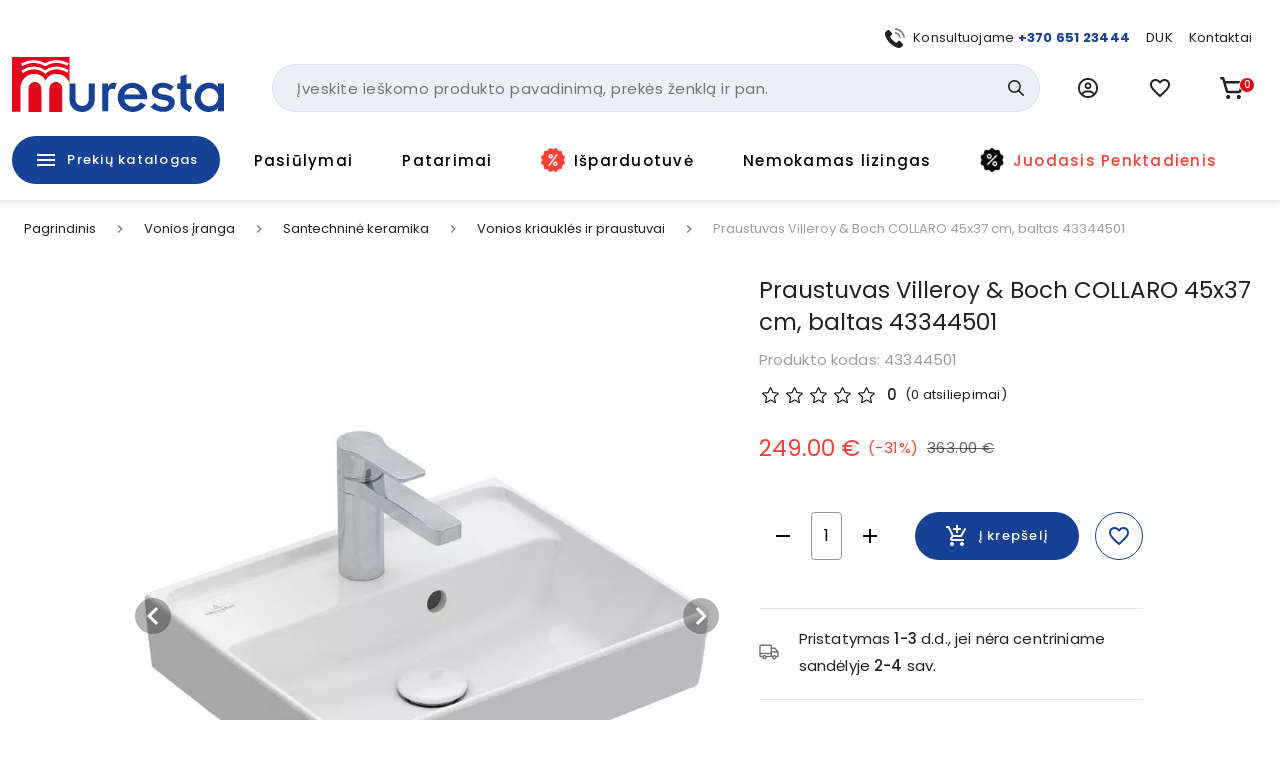

--- FILE ---
content_type: text/html; charset=utf-8
request_url: https://www.muresta.lt/p/praustuvas-collaro-45x37-cm-baltas-43344501-11737
body_size: 54027
content:
<!doctype html>
<html data-n-head-ssr lang="lt" data-n-head="%7B%22lang%22:%7B%22ssr%22:%22lt%22%7D%7D">
  <head >
    <title>Praustuvas Villeroy &amp; Boch Collaro 45, 50 cm | Muresta.lt</title><meta data-n-head="ssr" charset="utf-8"><meta data-n-head="ssr" name="viewport" content="width=device-width, initial-scale=1"><meta data-n-head="ssr" name="format-detection" content="telephone=no"><meta data-n-head="ssr" name="msapplication-TileColor" content="#da532c"><meta data-n-head="ssr" name="msapplication-config" content="./favicons/browserconfig.xml"><meta data-n-head="ssr" name="theme-color" content="#ffffff"><meta data-n-head="ssr" data-hid="description" name="description" content="Praustuvas Villeroy &amp;amp; Boch Collaro 45, 50 cm
	

	
		Montavimas: pakabinamas, baldinis
	
		Matmenys: 45 x 37 cm / 50 x 40 cm
	
		Svoris: 11,2 kg / 13,3 kg
	
		Spalva: white alpin
	
		Medžiaga: TitanCeram
	
		1 skylė maišytuvui
	
		Su persipylimo angos
	
		Papildomai reikia įsigyti dugno vožtuvą su keramikiniu dangteliu 
	
		Galima rinktis padengimą su specialia CeramicPlus danga

TitanCeram – suteikia galimybę gaminti ypač tikslių formų keramikos produktus, plonomis sienomis ir stulbinamai tiksliomis briaunomis. Specialus TitanCeram gamybos procesas ir molio, kvarco, špato ir titano oksido derinys, naudojamas gamyboje, dizaino prasme perkelia produktus į naują lygmenį.
Pastatomi Collaro praustuvai gali būti derinami su Villeroy &amp;amp; Boch Finion, Collaro ir Legato baldu kolekcijomis.
CeramicPlus danga daro keramikos paviršių atsparų purvui ir vandeniui, tokiu būdu užtikrinant, kad visas paviršius yra higieniškas, nekalkėtas, o jo valymas paprastesnis. Mažiau purvo prikimba prie paviršiaus, o vandens lašai neužsilaiko ant horozontalaus paviršiaus tokiu būdu formuodami kalkių žymes.  

"><meta data-n-head="ssr" data-hid="keywords" name="keywords" content="null"><meta data-n-head="ssr" data-hid="og:title" property="og:title" content="Praustuvas Villeroy &amp; Boch Collaro 45, 50 cm | Muresta.lt"><meta data-n-head="ssr" data-hid="og:type" property="og:type" content="website"><meta data-n-head="ssr" data-hid="og:image" property="og:image" content="https://images.muresta.lt/unsafe/fit-in/1200x1200/51/78/fb623e0b2708a49f612e651511ee.jpg"><meta data-n-head="ssr" data-hid="og:description" property="og:description" content="Praustuvas Villeroy &amp;amp; Boch Collaro 45, 50 cm
	

	
		Montavimas: pakabinamas, baldinis
	
		Matmenys: 45 x 37 cm / 50 x 40 cm
	
		Svoris: 11,2 kg / 13,3 kg
	
		Spalva: white alpin
	
		Medžiaga: TitanCeram
	
		1 skylė maišytuvui
	
		Su persipylimo angos
	
		Papildomai reikia įsigyti dugno vožtuvą su keramikiniu dangteliu 
	
		Galima rinktis padengimą su specialia CeramicPlus danga

TitanCeram – suteikia galimybę gaminti ypač tikslių formų keramikos produktus, plonomis sienomis ir stulbinamai tiksliomis briaunomis. Specialus TitanCeram gamybos procesas ir molio, kvarco, špato ir titano oksido derinys, naudojamas gamyboje, dizaino prasme perkelia produktus į naują lygmenį.
Pastatomi Collaro praustuvai gali būti derinami su Villeroy &amp;amp; Boch Finion, Collaro ir Legato baldu kolekcijomis.
CeramicPlus danga daro keramikos paviršių atsparų purvui ir vandeniui, tokiu būdu užtikrinant, kad visas paviršius yra higieniškas, nekalkėtas, o jo valymas paprastesnis. Mažiau purvo prikimba prie paviršiaus, o vandens lašai neužsilaiko ant horozontalaus paviršiaus tokiu būdu formuodami kalkių žymes.  

"><meta data-n-head="ssr" data-hid="og:url" property="og:url" content="https://www.muresta.lt/p/praustuvas-collaro-45x37-cm-baltas-43344501-11737"><link data-n-head="ssr" rel="apple-touch-icon" sizes="180x180" href="/favicons/apple-touch-icon.png"><link data-n-head="ssr" rel="icon" type="image/png" sizes="32x32" href="/favicons/favicon-32x32.png"><link data-n-head="ssr" rel="icon" type="image/png" sizes="16x16" href="/favicons/favicon-16x16.png"><link data-n-head="ssr" rel="manifest" href="/site.webmanifest"><link data-n-head="ssr" rel="mask-icon" href="/favicons/safari-pinned-tab.svg" color="#5bbad5"><link data-n-head="ssr" rel="shortcut icon" href="/favicons/favicon.ico"><link data-n-head="ssr" rel="stylesheet" href="https://fonts.googleapis.com/css?family=Material+Icons|Material+Icons+Outlined"><link data-n-head="ssr" rel="preconnect" href="https://fonts.googleapis.com"><link data-n-head="ssr" rel="preconnect" href="https://fonts.gstatic.com" crossorigin="true"><link data-n-head="ssr" href="https://fonts.googleapis.com/css2?family=Poppins:wght@400;500;700&amp;display=swap" rel="stylesheet"><link data-n-head="ssr" rel="stylesheet" href="https://cdn.jsdelivr.net/npm/@mdi/font@latest/css/materialdesignicons.min.css"><link data-n-head="ssr" rel="alternate" hreflang="lt" href="https://www.muresta.lt/p/praustuvas-collaro-45x37-cm-baltas-43344501-11737"><link data-n-head="ssr" rel="alternate" hreflang="x-default" href="https://www.muresta.lt/p/praustuvas-collaro-45x37-cm-baltas-43344501-11737"><link data-n-head="ssr" rel="canonical" href="https://www.muresta.lt/p/praustuvas-collaro-45x37-cm-baltas-43344501-11737"><link data-n-head="ssr" rel="preload" fetchpriority="high" as="image" href="https://images.muresta.lt/unsafe/fit-in/588x588/51/78/fb623e0b2708a49f612e651511ee.jpg" type="image/webp" imagesrcset="https://images.muresta.lt/unsafe/fit-in/588x588/51/78/fb623e0b2708a49f612e651511ee.jpg 1x, https://images.muresta.lt/unsafe/fit-in/882x882/51/78/fb623e0b2708a49f612e651511ee.jpg 1.5x, https://images.muresta.lt/unsafe/fit-in/1764x1764/51/78/fb623e0b2708a49f612e651511ee.jpg 3x"><style data-n-head="vuetify" type="text/css" id="vuetify-theme-stylesheet" nonce="undefined">.v-application a { color: #164194; }
.v-application .primary {
  background-color: #164194 !important;
  border-color: #164194 !important;
}
.v-application .primary--text {
  color: #164194 !important;
  caret-color: #164194 !important;
}
.v-application .primary.lighten-5 {
  background-color: #b0bfff !important;
  border-color: #b0bfff !important;
}
.v-application .primary--text.text--lighten-5 {
  color: #b0bfff !important;
  caret-color: #b0bfff !important;
}
.v-application .primary.lighten-4 {
  background-color: #93a4ff !important;
  border-color: #93a4ff !important;
}
.v-application .primary--text.text--lighten-4 {
  color: #93a4ff !important;
  caret-color: #93a4ff !important;
}
.v-application .primary.lighten-3 {
  background-color: #7789e7 !important;
  border-color: #7789e7 !important;
}
.v-application .primary--text.text--lighten-3 {
  color: #7789e7 !important;
  caret-color: #7789e7 !important;
}
.v-application .primary.lighten-2 {
  background-color: #5a70cb !important;
  border-color: #5a70cb !important;
}
.v-application .primary--text.text--lighten-2 {
  color: #5a70cb !important;
  caret-color: #5a70cb !important;
}
.v-application .primary.lighten-1 {
  background-color: #3c58af !important;
  border-color: #3c58af !important;
}
.v-application .primary--text.text--lighten-1 {
  color: #3c58af !important;
  caret-color: #3c58af !important;
}
.v-application .primary.darken-1 {
  background-color: #002b7a !important;
  border-color: #002b7a !important;
}
.v-application .primary--text.text--darken-1 {
  color: #002b7a !important;
  caret-color: #002b7a !important;
}
.v-application .primary.darken-2 {
  background-color: #001860 !important;
  border-color: #001860 !important;
}
.v-application .primary--text.text--darken-2 {
  color: #001860 !important;
  caret-color: #001860 !important;
}
.v-application .primary.darken-3 {
  background-color: #000048 !important;
  border-color: #000048 !important;
}
.v-application .primary--text.text--darken-3 {
  color: #000048 !important;
  caret-color: #000048 !important;
}
.v-application .primary.darken-4 {
  background-color: #000032 !important;
  border-color: #000032 !important;
}
.v-application .primary--text.text--darken-4 {
  color: #000032 !important;
  caret-color: #000032 !important;
}
.v-application .secondary {
  background-color: #f3f5fa !important;
  border-color: #f3f5fa !important;
}
.v-application .secondary--text {
  color: #f3f5fa !important;
  caret-color: #f3f5fa !important;
}
.v-application .secondary.lighten-5 {
  background-color: #ffffff !important;
  border-color: #ffffff !important;
}
.v-application .secondary--text.text--lighten-5 {
  color: #ffffff !important;
  caret-color: #ffffff !important;
}
.v-application .secondary.lighten-4 {
  background-color: #ffffff !important;
  border-color: #ffffff !important;
}
.v-application .secondary--text.text--lighten-4 {
  color: #ffffff !important;
  caret-color: #ffffff !important;
}
.v-application .secondary.lighten-3 {
  background-color: #ffffff !important;
  border-color: #ffffff !important;
}
.v-application .secondary--text.text--lighten-3 {
  color: #ffffff !important;
  caret-color: #ffffff !important;
}
.v-application .secondary.lighten-2 {
  background-color: #ffffff !important;
  border-color: #ffffff !important;
}
.v-application .secondary--text.text--lighten-2 {
  color: #ffffff !important;
  caret-color: #ffffff !important;
}
.v-application .secondary.lighten-1 {
  background-color: #ffffff !important;
  border-color: #ffffff !important;
}
.v-application .secondary--text.text--lighten-1 {
  color: #ffffff !important;
  caret-color: #ffffff !important;
}
.v-application .secondary.darken-1 {
  background-color: #d7d9dd !important;
  border-color: #d7d9dd !important;
}
.v-application .secondary--text.text--darken-1 {
  color: #d7d9dd !important;
  caret-color: #d7d9dd !important;
}
.v-application .secondary.darken-2 {
  background-color: #bbbdc2 !important;
  border-color: #bbbdc2 !important;
}
.v-application .secondary--text.text--darken-2 {
  color: #bbbdc2 !important;
  caret-color: #bbbdc2 !important;
}
.v-application .secondary.darken-3 {
  background-color: #a0a2a6 !important;
  border-color: #a0a2a6 !important;
}
.v-application .secondary--text.text--darken-3 {
  color: #a0a2a6 !important;
  caret-color: #a0a2a6 !important;
}
.v-application .secondary.darken-4 {
  background-color: #86888c !important;
  border-color: #86888c !important;
}
.v-application .secondary--text.text--darken-4 {
  color: #86888c !important;
  caret-color: #86888c !important;
}
.v-application .accent {
  background-color: #e2071a !important;
  border-color: #e2071a !important;
}
.v-application .accent--text {
  color: #e2071a !important;
  caret-color: #e2071a !important;
}
.v-application .accent.lighten-5 {
  background-color: #ffb696 !important;
  border-color: #ffb696 !important;
}
.v-application .accent--text.text--lighten-5 {
  color: #ffb696 !important;
  caret-color: #ffb696 !important;
}
.v-application .accent.lighten-4 {
  background-color: #ff987b !important;
  border-color: #ff987b !important;
}
.v-application .accent--text.text--lighten-4 {
  color: #ff987b !important;
  caret-color: #ff987b !important;
}
.v-application .accent.lighten-3 {
  background-color: #ff7a62 !important;
  border-color: #ff7a62 !important;
}
.v-application .accent--text.text--lighten-3 {
  color: #ff7a62 !important;
  caret-color: #ff7a62 !important;
}
.v-application .accent.lighten-2 {
  background-color: #ff5c49 !important;
  border-color: #ff5c49 !important;
}
.v-application .accent--text.text--lighten-2 {
  color: #ff5c49 !important;
  caret-color: #ff5c49 !important;
}
.v-application .accent.lighten-1 {
  background-color: #ff3b31 !important;
  border-color: #ff3b31 !important;
}
.v-application .accent--text.text--lighten-1 {
  color: #ff3b31 !important;
  caret-color: #ff3b31 !important;
}
.v-application .accent.darken-1 {
  background-color: #c10002 !important;
  border-color: #c10002 !important;
}
.v-application .accent--text.text--darken-1 {
  color: #c10002 !important;
  caret-color: #c10002 !important;
}
.v-application .accent.darken-2 {
  background-color: #a10000 !important;
  border-color: #a10000 !important;
}
.v-application .accent--text.text--darken-2 {
  color: #a10000 !important;
  caret-color: #a10000 !important;
}
.v-application .accent.darken-3 {
  background-color: #820000 !important;
  border-color: #820000 !important;
}
.v-application .accent--text.text--darken-3 {
  color: #820000 !important;
  caret-color: #820000 !important;
}
.v-application .accent.darken-4 {
  background-color: #650000 !important;
  border-color: #650000 !important;
}
.v-application .accent--text.text--darken-4 {
  color: #650000 !important;
  caret-color: #650000 !important;
}
.v-application .error {
  background-color: #fa0a0a !important;
  border-color: #fa0a0a !important;
}
.v-application .error--text {
  color: #fa0a0a !important;
  caret-color: #fa0a0a !important;
}
.v-application .error.lighten-5 {
  background-color: #ffbd8d !important;
  border-color: #ffbd8d !important;
}
.v-application .error--text.text--lighten-5 {
  color: #ffbd8d !important;
  caret-color: #ffbd8d !important;
}
.v-application .error.lighten-4 {
  background-color: #ff9f73 !important;
  border-color: #ff9f73 !important;
}
.v-application .error--text.text--lighten-4 {
  color: #ff9f73 !important;
  caret-color: #ff9f73 !important;
}
.v-application .error.lighten-3 {
  background-color: #ff8159 !important;
  border-color: #ff8159 !important;
}
.v-application .error--text.text--lighten-3 {
  color: #ff8159 !important;
  caret-color: #ff8159 !important;
}
.v-application .error.lighten-2 {
  background-color: #ff6140 !important;
  border-color: #ff6140 !important;
}
.v-application .error--text.text--lighten-2 {
  color: #ff6140 !important;
  caret-color: #ff6140 !important;
}
.v-application .error.lighten-1 {
  background-color: #ff3f27 !important;
  border-color: #ff3f27 !important;
}
.v-application .error--text.text--lighten-1 {
  color: #ff3f27 !important;
  caret-color: #ff3f27 !important;
}
.v-application .error.darken-1 {
  background-color: #d80000 !important;
  border-color: #d80000 !important;
}
.v-application .error--text.text--darken-1 {
  color: #d80000 !important;
  caret-color: #d80000 !important;
}
.v-application .error.darken-2 {
  background-color: #b70000 !important;
  border-color: #b70000 !important;
}
.v-application .error--text.text--darken-2 {
  color: #b70000 !important;
  caret-color: #b70000 !important;
}
.v-application .error.darken-3 {
  background-color: #970000 !important;
  border-color: #970000 !important;
}
.v-application .error--text.text--darken-3 {
  color: #970000 !important;
  caret-color: #970000 !important;
}
.v-application .error.darken-4 {
  background-color: #790000 !important;
  border-color: #790000 !important;
}
.v-application .error--text.text--darken-4 {
  color: #790000 !important;
  caret-color: #790000 !important;
}
.v-application .info {
  background-color: #2196f3 !important;
  border-color: #2196f3 !important;
}
.v-application .info--text {
  color: #2196f3 !important;
  caret-color: #2196f3 !important;
}
.v-application .info.lighten-5 {
  background-color: #d4ffff !important;
  border-color: #d4ffff !important;
}
.v-application .info--text.text--lighten-5 {
  color: #d4ffff !important;
  caret-color: #d4ffff !important;
}
.v-application .info.lighten-4 {
  background-color: #b5ffff !important;
  border-color: #b5ffff !important;
}
.v-application .info--text.text--lighten-4 {
  color: #b5ffff !important;
  caret-color: #b5ffff !important;
}
.v-application .info.lighten-3 {
  background-color: #95e8ff !important;
  border-color: #95e8ff !important;
}
.v-application .info--text.text--lighten-3 {
  color: #95e8ff !important;
  caret-color: #95e8ff !important;
}
.v-application .info.lighten-2 {
  background-color: #75ccff !important;
  border-color: #75ccff !important;
}
.v-application .info--text.text--lighten-2 {
  color: #75ccff !important;
  caret-color: #75ccff !important;
}
.v-application .info.lighten-1 {
  background-color: #51b0ff !important;
  border-color: #51b0ff !important;
}
.v-application .info--text.text--lighten-1 {
  color: #51b0ff !important;
  caret-color: #51b0ff !important;
}
.v-application .info.darken-1 {
  background-color: #007cd6 !important;
  border-color: #007cd6 !important;
}
.v-application .info--text.text--darken-1 {
  color: #007cd6 !important;
  caret-color: #007cd6 !important;
}
.v-application .info.darken-2 {
  background-color: #0064ba !important;
  border-color: #0064ba !important;
}
.v-application .info--text.text--darken-2 {
  color: #0064ba !important;
  caret-color: #0064ba !important;
}
.v-application .info.darken-3 {
  background-color: #004d9f !important;
  border-color: #004d9f !important;
}
.v-application .info--text.text--darken-3 {
  color: #004d9f !important;
  caret-color: #004d9f !important;
}
.v-application .info.darken-4 {
  background-color: #003784 !important;
  border-color: #003784 !important;
}
.v-application .info--text.text--darken-4 {
  color: #003784 !important;
  caret-color: #003784 !important;
}
.v-application .success {
  background-color: #4caf50 !important;
  border-color: #4caf50 !important;
}
.v-application .success--text {
  color: #4caf50 !important;
  caret-color: #4caf50 !important;
}
.v-application .success.lighten-5 {
  background-color: #dcffd6 !important;
  border-color: #dcffd6 !important;
}
.v-application .success--text.text--lighten-5 {
  color: #dcffd6 !important;
  caret-color: #dcffd6 !important;
}
.v-application .success.lighten-4 {
  background-color: #beffba !important;
  border-color: #beffba !important;
}
.v-application .success--text.text--lighten-4 {
  color: #beffba !important;
  caret-color: #beffba !important;
}
.v-application .success.lighten-3 {
  background-color: #a2ff9e !important;
  border-color: #a2ff9e !important;
}
.v-application .success--text.text--lighten-3 {
  color: #a2ff9e !important;
  caret-color: #a2ff9e !important;
}
.v-application .success.lighten-2 {
  background-color: #85e783 !important;
  border-color: #85e783 !important;
}
.v-application .success--text.text--lighten-2 {
  color: #85e783 !important;
  caret-color: #85e783 !important;
}
.v-application .success.lighten-1 {
  background-color: #69cb69 !important;
  border-color: #69cb69 !important;
}
.v-application .success--text.text--lighten-1 {
  color: #69cb69 !important;
  caret-color: #69cb69 !important;
}
.v-application .success.darken-1 {
  background-color: #2d9437 !important;
  border-color: #2d9437 !important;
}
.v-application .success--text.text--darken-1 {
  color: #2d9437 !important;
  caret-color: #2d9437 !important;
}
.v-application .success.darken-2 {
  background-color: #00791e !important;
  border-color: #00791e !important;
}
.v-application .success--text.text--darken-2 {
  color: #00791e !important;
  caret-color: #00791e !important;
}
.v-application .success.darken-3 {
  background-color: #006000 !important;
  border-color: #006000 !important;
}
.v-application .success--text.text--darken-3 {
  color: #006000 !important;
  caret-color: #006000 !important;
}
.v-application .success.darken-4 {
  background-color: #004700 !important;
  border-color: #004700 !important;
}
.v-application .success--text.text--darken-4 {
  color: #004700 !important;
  caret-color: #004700 !important;
}
.v-application .warning {
  background-color: #fb8c00 !important;
  border-color: #fb8c00 !important;
}
.v-application .warning--text {
  color: #fb8c00 !important;
  caret-color: #fb8c00 !important;
}
.v-application .warning.lighten-5 {
  background-color: #ffff9e !important;
  border-color: #ffff9e !important;
}
.v-application .warning--text.text--lighten-5 {
  color: #ffff9e !important;
  caret-color: #ffff9e !important;
}
.v-application .warning.lighten-4 {
  background-color: #fffb82 !important;
  border-color: #fffb82 !important;
}
.v-application .warning--text.text--lighten-4 {
  color: #fffb82 !important;
  caret-color: #fffb82 !important;
}
.v-application .warning.lighten-3 {
  background-color: #ffdf67 !important;
  border-color: #ffdf67 !important;
}
.v-application .warning--text.text--lighten-3 {
  color: #ffdf67 !important;
  caret-color: #ffdf67 !important;
}
.v-application .warning.lighten-2 {
  background-color: #ffc24b !important;
  border-color: #ffc24b !important;
}
.v-application .warning--text.text--lighten-2 {
  color: #ffc24b !important;
  caret-color: #ffc24b !important;
}
.v-application .warning.lighten-1 {
  background-color: #ffa72d !important;
  border-color: #ffa72d !important;
}
.v-application .warning--text.text--lighten-1 {
  color: #ffa72d !important;
  caret-color: #ffa72d !important;
}
.v-application .warning.darken-1 {
  background-color: #db7200 !important;
  border-color: #db7200 !important;
}
.v-application .warning--text.text--darken-1 {
  color: #db7200 !important;
  caret-color: #db7200 !important;
}
.v-application .warning.darken-2 {
  background-color: #bb5900 !important;
  border-color: #bb5900 !important;
}
.v-application .warning--text.text--darken-2 {
  color: #bb5900 !important;
  caret-color: #bb5900 !important;
}
.v-application .warning.darken-3 {
  background-color: #9d4000 !important;
  border-color: #9d4000 !important;
}
.v-application .warning--text.text--darken-3 {
  color: #9d4000 !important;
  caret-color: #9d4000 !important;
}
.v-application .warning.darken-4 {
  background-color: #802700 !important;
  border-color: #802700 !important;
}
.v-application .warning--text.text--darken-4 {
  color: #802700 !important;
  caret-color: #802700 !important;
}
.v-application .success-bg {
  background-color: #e2f2e3 !important;
  border-color: #e2f2e3 !important;
}
.v-application .success-bg--text {
  color: #e2f2e3 !important;
  caret-color: #e2f2e3 !important;
}
.v-application .success-bg.lighten-5 {
  background-color: #ffffff !important;
  border-color: #ffffff !important;
}
.v-application .success-bg--text.text--lighten-5 {
  color: #ffffff !important;
  caret-color: #ffffff !important;
}
.v-application .success-bg.lighten-4 {
  background-color: #ffffff !important;
  border-color: #ffffff !important;
}
.v-application .success-bg--text.text--lighten-4 {
  color: #ffffff !important;
  caret-color: #ffffff !important;
}
.v-application .success-bg.lighten-3 {
  background-color: #ffffff !important;
  border-color: #ffffff !important;
}
.v-application .success-bg--text.text--lighten-3 {
  color: #ffffff !important;
  caret-color: #ffffff !important;
}
.v-application .success-bg.lighten-2 {
  background-color: #ffffff !important;
  border-color: #ffffff !important;
}
.v-application .success-bg--text.text--lighten-2 {
  color: #ffffff !important;
  caret-color: #ffffff !important;
}
.v-application .success-bg.lighten-1 {
  background-color: #ffffff !important;
  border-color: #ffffff !important;
}
.v-application .success-bg--text.text--lighten-1 {
  color: #ffffff !important;
  caret-color: #ffffff !important;
}
.v-application .success-bg.darken-1 {
  background-color: #c6d6c7 !important;
  border-color: #c6d6c7 !important;
}
.v-application .success-bg--text.text--darken-1 {
  color: #c6d6c7 !important;
  caret-color: #c6d6c7 !important;
}
.v-application .success-bg.darken-2 {
  background-color: #abbaac !important;
  border-color: #abbaac !important;
}
.v-application .success-bg--text.text--darken-2 {
  color: #abbaac !important;
  caret-color: #abbaac !important;
}
.v-application .success-bg.darken-3 {
  background-color: #909f91 !important;
  border-color: #909f91 !important;
}
.v-application .success-bg--text.text--darken-3 {
  color: #909f91 !important;
  caret-color: #909f91 !important;
}
.v-application .success-bg.darken-4 {
  background-color: #768577 !important;
  border-color: #768577 !important;
}
.v-application .success-bg--text.text--darken-4 {
  color: #768577 !important;
  caret-color: #768577 !important;
}
.v-application .facebook {
  background-color: #4267b2 !important;
  border-color: #4267b2 !important;
}
.v-application .facebook--text {
  color: #4267b2 !important;
  caret-color: #4267b2 !important;
}
.v-application .facebook.lighten-5 {
  background-color: #d2ecff !important;
  border-color: #d2ecff !important;
}
.v-application .facebook--text.text--lighten-5 {
  color: #d2ecff !important;
  caret-color: #d2ecff !important;
}
.v-application .facebook.lighten-4 {
  background-color: #b5d0ff !important;
  border-color: #b5d0ff !important;
}
.v-application .facebook--text.text--lighten-4 {
  color: #b5d0ff !important;
  caret-color: #b5d0ff !important;
}
.v-application .facebook.lighten-3 {
  background-color: #98b4ff !important;
  border-color: #98b4ff !important;
}
.v-application .facebook--text.text--lighten-3 {
  color: #98b4ff !important;
  caret-color: #98b4ff !important;
}
.v-application .facebook.lighten-2 {
  background-color: #7c9aea !important;
  border-color: #7c9aea !important;
}
.v-application .facebook--text.text--lighten-2 {
  color: #7c9aea !important;
  caret-color: #7c9aea !important;
}
.v-application .facebook.lighten-1 {
  background-color: #5f80ce !important;
  border-color: #5f80ce !important;
}
.v-application .facebook--text.text--lighten-1 {
  color: #5f80ce !important;
  caret-color: #5f80ce !important;
}
.v-application .facebook.darken-1 {
  background-color: #204f97 !important;
  border-color: #204f97 !important;
}
.v-application .facebook--text.text--darken-1 {
  color: #204f97 !important;
  caret-color: #204f97 !important;
}
.v-application .facebook.darken-2 {
  background-color: #00397d !important;
  border-color: #00397d !important;
}
.v-application .facebook--text.text--darken-2 {
  color: #00397d !important;
  caret-color: #00397d !important;
}
.v-application .facebook.darken-3 {
  background-color: #002463 !important;
  border-color: #002463 !important;
}
.v-application .facebook--text.text--darken-3 {
  color: #002463 !important;
  caret-color: #002463 !important;
}
.v-application .facebook.darken-4 {
  background-color: #000f4b !important;
  border-color: #000f4b !important;
}
.v-application .facebook--text.text--darken-4 {
  color: #000f4b !important;
  caret-color: #000f4b !important;
}</style><script data-n-head="ssr" data-hid="gtm">
            (function(w,d,s,l,i){w[l]=w[l]||[];w[l].push({'gtm.start':
            new Date().getTime(),event:'gtm.js'});var f=d.getElementsByTagName(s)[0],
            j=d.createElement(s),dl=l!='dataLayer'?'&l='+l:'';j.async=true;j.src=
            'https://www.googletagmanager.com/gtm.js?id='+i+dl;f.parentNode.insertBefore(j,f);
            })(window,document,'script','dataLayer','GTM-PK348LNX');
          </script><script data-n-head="ssr" data-hid="nuxt-jsonld-72e00f73" type="application/ld+json">[{"@context":"http://schema.org","@type":"WebSite","name":"Muresta.lt","url":"https://www.muresta.lt"},{"@context":"https://schema.org","@type":"BreadcrumbList","itemListElement":[{"@type":"ListItem","position":1,"item":{"@id":"https://www.muresta.lt/t/vonios-iranga-1","name":"Vonios įranga"}},{"@type":"ListItem","position":2,"item":{"@id":"https://www.muresta.lt/t/vonios-iranga/santechnine-keramika-30","name":"Santechninė keramika"}},{"@type":"ListItem","position":3,"item":{"@id":"https://www.muresta.lt/c/vonios-iranga/santechnine-keramika/praustuvai-31","name":"Vonios kriauklės ir praustuvai"}},{"@type":"ListItem","position":4,"item":{"@id":"https://www.muresta.lt/p/praustuvas-collaro-45x37-cm-baltas-43344501-11737","name":"Praustuvas Villeroy &amp; Boch COLLARO 45x37 cm, baltas 43344501"}}]},{"@context":"https://schema.org/","@type":"Product","description":null,"name":"Praustuvas Villeroy &amp; Boch COLLARO 45x37 cm, baltas 43344501","image":"https://api.muresta.lt/media/image/51/78/fb623e0b2708a49f612e651511ee.jpg","url":"/p/praustuvas-collaro-45x37-cm-baltas-43344501-11737","offers":[{"@context":"https://schema.org/","@type":"Offer","availability":"https://schema.org/InStock","price":249,"priceCurrency":"EUR","name":"Praustuvas Villeroy &amp; Boch COLLARO 45x37 cm, baltas 43344501"}]}]</script><link rel="preload" href="/_nuxt/21f52b3.js" as="script"><link rel="preload" href="/_nuxt/d22a3dd.js" as="script"><link rel="preload" href="/_nuxt/260687b.js" as="script"><link rel="preload" href="/_nuxt/422affb.js" as="script"><link rel="preload" href="/_nuxt/css/a740653.css" as="style"><link rel="preload" href="/_nuxt/3d36989.js" as="script"><link rel="preload" href="/_nuxt/bfa939e.js" as="script"><link rel="preload" href="/_nuxt/css/292bdbd.css" as="style"><link rel="preload" href="/_nuxt/029c642.js" as="script"><link rel="preload" href="/_nuxt/css/a9df60c.css" as="style"><link rel="preload" href="/_nuxt/269f71e.js" as="script"><link rel="preload" href="/_nuxt/css/116bf5a.css" as="style"><link rel="preload" href="/_nuxt/908e1cd.js" as="script"><link rel="stylesheet" href="/_nuxt/css/a740653.css"><link rel="stylesheet" href="/_nuxt/css/292bdbd.css"><link rel="stylesheet" href="/_nuxt/css/a9df60c.css"><link rel="stylesheet" href="/_nuxt/css/116bf5a.css">
  </head>
  <body >
    <noscript data-n-head="ssr" data-hid="gtm-noscript" data-pbody="true"><iframe src="https://www.googletagmanager.com/ns.html?id=GTM-PK348LNX" height="0" width="0" style="display:none;visibility:hidden"></iframe></noscript><div data-server-rendered="true" id="__nuxt"><!----><div id="__layout"><div data-app="true" id="app" class="v-application v-application--is-ltr theme--light"><div class="v-application--wrap"><div data-v-5d74db8a><div class="header-wrap" data-v-5d74db8a><!----> <div class="layout-header" data-v-733ee35a data-v-5d74db8a><header class="header white elevation-1 pt-2 pb-md-0 pt-md-7" data-v-733ee35a><div class="layout-container px-2 px-md-3" data-v-733ee35a><div class="mb-2 d-none d-md-block px-4" data-v-733ee35a><div class="d-flex justify-end align-center mx-n2" data-v-41e3193d data-v-733ee35a><div class="px-2" data-v-41e3193d><div data-test="header-top-link-0" class="d-flex align-center link" data-v-41e3193d><div class="nav-icon nav-icon-sm mr-2 scalable-image-wrap"><img src="https://api.muresta.lt/media/image/f8/c5/eed270bfcb13d0209ce690d630f2.svg" alt="+370 651 23444" loading="lazy" fetchpriority="high" rel="preload" as="image" type="image/webp" data-test="nav-link-image" title="+370 651 23444" class="scalable-image-el scalable-image-contain" data-v-a7329d3c></div> <div data-test="nav-link-label"><span>Konsultuojame <b><a target="_blank" href="tel:+37065123444">+370 651 23444</a></b></span></div></div></div><div class="px-2" data-v-41e3193d><a data-test="header-top-link-1" class="d-flex align-center link" data-v-41e3193d><!----> <div data-test="nav-link-label"><span>
      DUK
    </span></div></a></div><div class="px-2" data-v-41e3193d><a data-test="header-top-link-2" class="d-flex align-center link" data-v-41e3193d><!----> <div data-test="nav-link-label"><span>
      Kontaktai
    </span></div></a></div></div></div> <div class="d-flex align-center mx-md-n3 mb-md-4" data-v-733ee35a><div class="pr-2 px-md-3 d-md-none" data-v-733ee35a><button type="button" data-test="mobile-menu-switch" class="v-btn v-btn--icon v-btn--round theme--light elevation-0 v-size--large black--text" data-v-733ee35a><span class="v-btn__content"><span aria-hidden="true" class="v-icon notranslate theme--dark" style="font-size:24px;height:24px;width:24px;" data-v-733ee35a><svg xmlns="http://www.w3.org/2000/svg" width="24" height="24" viewBox="0 0 24 24" fill="none" class="v-icon__component theme--dark" style="font-size:24px;height:24px;width:24px;"><path d="M3 15H21V13H3V15ZM3 19H21V17H3V19ZM3 11H21V9H3V11ZM3 5V7H21V5H3Z" fill="currentColor"></path></svg></span></span></button></div> <div class="px-md-3 mr-auto" data-v-733ee35a><div class="pr-md-6 pb-md-2" data-v-733ee35a><a href="/" data-test="header-logo" class="primary--text pa-0 min-w-0 h-auto header-logo v-btn v-btn--router v-btn--text theme--light v-size--default transparent--text" data-v-733ee35a><span class="v-btn__content"><div class="logo" data-v-7a30786b data-v-733ee35a></div></span></a></div></div> <div class="d-none d-md-block flex-grow-1 flex-srink-1 px-md-3" data-v-733ee35a><div class="search-wrapper" data-v-733ee35a><div data-test="header-search-block" class="search-wrapper" data-v-bcf0acba data-v-733ee35a><div class="v-menu v-menu--attached" data-v-bcf0acba><form autocomplete="off" class="search-block-wrap search-block" data-v-f5fb2764 data-v-bcf0acba><input id="search-block-input" type="text" placeholder="Įveskite ieškomo produkto pavadinimą, prekės ženklą ir pan." data-test="search-input" name="search-block-input" value="" class="search-input" data-v-f5fb2764> <div class="actions d-flex align-center pr-2" data-v-f5fb2764><!----> <button type="submit" data-test="search-block-submit" class="v-btn v-btn--icon v-btn--round theme--light v-size--default primary--text search-icon min-w-0 transparent text--primary" style="height:32px;width:32px;" data-v-f5fb2764><span class="v-btn__content"><span aria-hidden="true" class="v-icon notranslate theme--light" style="font-size:16px;height:16px;width:16px;" data-v-f5fb2764><svg xmlns="http://www.w3.org/2000/svg" width="18" height="18" viewBox="0 0 18 18" fill="none" class="v-icon__component theme--light" style="font-size:16px;height:16px;width:16px;"><path d="M7.24555 14.4835C8.85466 14.4835 10.4177 13.9467 11.6872 12.9579L16.4765 17.7472C16.8343 18.0927 17.4044 18.0828 17.7499 17.725C18.087 17.376 18.087 16.8228 17.7499 16.4738L12.9606 11.6845C15.4142 8.52609 14.8428 3.97672 11.6845 1.52317C8.52606 -0.930387 3.97673 -0.359039 1.52317 2.79935C-0.930388 5.95774 -0.359039 10.5071 2.79935 12.9607C4.07089 13.9485 5.63538 14.4843 7.24555 14.4835ZM3.39738 3.39461C5.52269 1.26927 8.96849 1.26923 11.0938 3.39453C13.2192 5.51984 13.2192 8.96563 11.0939 11.091C8.96861 13.2163 5.5228 13.2164 3.39746 11.0911C3.39742 11.091 3.39742 11.091 3.39738 11.091C1.27208 8.98116 1.25955 5.54792 3.36937 3.42262C3.3787 3.41325 3.38802 3.40393 3.39738 3.39461Z" fill="currentColor"></path></svg></span></span></button></div></form><!----></div></div></div> <div class="v-overlay theme--dark" style="z-index:12;" data-v-733ee35a><div class="v-overlay__scrim black" style="opacity:0;"></div></div></div> <div class="d-none d-md-block px-md-3" data-v-733ee35a><div class="v-menu v-menu--attached" data-v-733ee35a><button type="button" data-test="user-menu-trigger" role="button" aria-haspopup="true" aria-expanded="false" class="v-btn v-btn--icon v-btn--round theme--light v-size--large"><span class="v-btn__content"><span aria-hidden="true" class="v-icon notranslate text--primary material-icons-outlined theme--light" style="font-size:20px;height:20px;width:20px;"><svg viewBox="0 0 24 24" fill="none" xmlns="http://www.w3.org/2000/svg" class="v-icon__component theme--light" style="font-size:20px;height:20px;width:20px;"><path d="M12 5.25C9.72188 5.25 7.875 7.09688 7.875 9.375C7.875 11.6531 9.72188 13.5 12 13.5C14.2781 13.5 16.125 11.6531 16.125 9.375C16.125 7.09688 14.2781 5.25 12 5.25ZM12 11.25C10.9659 11.25 10.125 10.4086 10.125 9.375C10.125 8.33906 10.9641 7.5 12 7.5C13.0359 7.5 13.875 8.34094 13.875 9.375C13.875 10.4109 13.0359 11.25 12 11.25ZM12 0C5.37188 0 0 5.37188 0 12C0 18.6281 5.37188 24 12 24C18.6281 24 24 18.6281 24 12C24 5.37188 18.6281 0 12 0ZM12 21.75C9.80953 21.75 7.7925 21.015 6.16406 19.7911C6.975 18.2344 8.55 17.25 10.3219 17.25H13.6823C15.4519 17.25 17.025 18.2348 17.8392 19.7911C16.2094 21.0141 14.1891 21.75 12 21.75ZM19.5094 18.2109C18.2438 16.2328 16.0875 15 13.6781 15H10.3219C7.91437 15 5.75859 16.2305 4.49063 18.21C3.09188 16.5234 2.25 14.3578 2.25 12C2.25 6.62344 6.62391 2.25 12 2.25C17.3761 2.25 21.75 6.62391 21.75 12C21.75 14.3578 20.9062 16.5234 19.5094 18.2109Z" fill="currentColor"></path></svg></span></span></button><!----></div></div> <div class="px-md-3 d-md-none ml-1" data-v-733ee35a><button type="button" data-test="header-search-switch" class="v-btn v-btn--icon v-btn--round theme--light v-size--large" data-v-733ee35a><span class="v-btn__content"><span aria-hidden="true" class="v-icon notranslate text--primary theme--light" style="font-size:20px;height:20px;width:20px;" data-v-733ee35a><svg xmlns="http://www.w3.org/2000/svg" width="18" height="18" viewBox="0 0 18 18" fill="none" class="v-icon__component theme--light" style="font-size:20px;height:20px;width:20px;"><path d="M7.24555 14.4835C8.85466 14.4835 10.4177 13.9467 11.6872 12.9579L16.4765 17.7472C16.8343 18.0927 17.4044 18.0828 17.7499 17.725C18.087 17.376 18.087 16.8228 17.7499 16.4738L12.9606 11.6845C15.4142 8.52609 14.8428 3.97672 11.6845 1.52317C8.52606 -0.930387 3.97673 -0.359039 1.52317 2.79935C-0.930388 5.95774 -0.359039 10.5071 2.79935 12.9607C4.07089 13.9485 5.63538 14.4843 7.24555 14.4835ZM3.39738 3.39461C5.52269 1.26927 8.96849 1.26923 11.0938 3.39453C13.2192 5.51984 13.2192 8.96563 11.0939 11.091C8.96861 13.2163 5.5228 13.2164 3.39746 11.0911C3.39742 11.091 3.39742 11.091 3.39738 11.091C1.27208 8.98116 1.25955 5.54792 3.36937 3.42262C3.3787 3.41325 3.38802 3.40393 3.39738 3.39461Z" fill="currentColor"></path></svg></span></span></button></div> <div class="px-md-3 ml-1 ml-md-0" data-v-733ee35a><a href="/megstamiausios" data-test="header-favouries-link" class="v-btn v-btn--icon v-btn--round v-btn--router theme--light v-size--large" data-v-2833a1ca data-v-733ee35a><span class="v-btn__content"><span aria-hidden="true" class="v-icon notranslate text--primary material-icons-outlined theme--light" style="font-size:24px;height:24px;width:24px;" data-v-2833a1ca><svg xmlns="http://www.w3.org/2000/svg" width="24" height="24" viewBox="0 0 24 24" fill="none" class="v-icon__component theme--light" style="font-size:24px;height:24px;width:24px;"><path d="M16.5 3C14.76 3 13.09 3.81 12 5.09C10.91 3.81 9.24 3 7.5 3C4.42 3 2 5.42 2 8.5C2 12.28 5.4 15.36 10.55 20.04L12 21.35L13.45 20.03C18.6 15.36 22 12.28 22 8.5C22 5.42 19.58 3 16.5 3ZM12.1 18.55L12 18.65L11.9 18.55C7.14 14.24 4 11.39 4 8.5C4 6.5 5.5 5 7.5 5C9.04 5 10.54 5.99 11.07 7.36H12.94C13.46 5.99 14.96 5 16.5 5C18.5 5 20 6.5 20 8.5C20 11.39 16.86 14.24 12.1 18.55Z" fill="currentColor"></path></svg></span> <!----></span></a></div> <div class="pr-md-3 pl-md-2 ml-0" data-v-733ee35a><a href="/krepselis" data-test="header-cart-button" class="cart-button v-btn v-btn--rounded v-btn--router v-btn--text theme--light v-size--large" data-v-bd526b54 data-v-733ee35a><span class="v-btn__content"><span aria-hidden="true" data-test="cart-button-icon" class="v-icon notranslate material-icons-outlined mr-2 theme--light text--primary" style="font-size:24px;height:24px;width:24px;" data-v-bd526b54><svg viewBox="0 0 22 22" fill="none" xmlns="http://www.w3.org/2000/svg" class="v-icon__component theme--light" style="font-size:24px;height:24px;width:24px;"><path d="M9.375 19.25C9.375 19.6208 9.26503 19.9834 9.05901 20.2917C8.85298 20.6 8.56014 20.8404 8.21753 20.9823C7.87492 21.1242 7.49792 21.1613 7.13421 21.089C6.77049 21.0166 6.4364 20.838 6.17418 20.5758C5.91195 20.3136 5.73338 19.9795 5.66103 19.6158C5.58868 19.2521 5.62581 18.8751 5.76773 18.5325C5.90964 18.1899 6.14996 17.897 6.45831 17.691C6.76665 17.485 7.12916 17.375 7.5 17.375C7.74623 17.375 7.99005 17.4235 8.21753 17.5177C8.44502 17.6119 8.65172 17.7501 8.82583 17.9242C8.99994 18.0983 9.13805 18.305 9.23228 18.5325C9.3265 18.76 9.375 19.0038 9.375 19.25ZM17.25 17.375C16.8792 17.375 16.5166 17.485 16.2083 17.691C15.9 17.897 15.6596 18.1899 15.5177 18.5325C15.3758 18.8751 15.3387 19.2521 15.411 19.6158C15.4834 19.9795 15.662 20.3136 15.9242 20.5758C16.1864 20.838 16.5205 21.0166 16.8842 21.089C17.2479 21.1613 17.6249 21.1242 17.9675 20.9823C18.3101 20.8404 18.603 20.6 18.809 20.2917C19.015 19.9834 19.125 19.6208 19.125 19.25C19.125 19.0038 19.0765 18.76 18.9823 18.5325C18.8881 18.305 18.7499 18.0983 18.5758 17.9242C18.4017 17.7501 18.195 17.6119 17.9675 17.5177C17.74 17.4235 17.4962 17.375 17.25 17.375ZM21.8674 6.05904L19.6068 13.9711C19.4485 14.5187 19.117 15.0002 18.6619 15.3434C18.2069 15.6867 17.6528 15.8732 17.0828 15.875H7.66718C7.0972 15.8732 6.54317 15.6867 6.08812 15.3434C5.63308 15.0002 5.30152 14.5187 5.14316 13.9712L2.88885 6.08119C2.88446 6.06691 2.88034 6.05258 2.8765 6.03803L2.04428 3.125H1.125C0.826631 3.125 0.540483 3.00647 0.329505 2.7955C0.118526 2.58452 0 2.29837 0 2C0 1.70163 0.118526 1.41548 0.329505 1.2045C0.540483 0.993526 0.826631 0.875 1.125 0.875H2.32709C2.73422 0.876306 3.12995 1.00953 3.45499 1.2547C3.78002 1.49987 4.01684 1.84378 4.12994 2.23488L4.81284 4.625H20.7857C20.9598 4.625 21.1316 4.66541 21.2874 4.74307C21.4433 4.82073 21.579 4.9335 21.6838 5.07251C21.7887 5.21153 21.8598 5.37299 21.8917 5.54418C21.9235 5.71536 21.9152 5.89161 21.8674 6.05904ZM19.2943 6.875H5.45572L7.30655 13.353C7.32919 13.4312 7.37656 13.5 7.44157 13.549C7.50659 13.5981 7.58574 13.6247 7.66718 13.625H17.0828C17.1643 13.6247 17.2434 13.5981 17.3084 13.549C17.3735 13.5 17.4208 13.4312 17.4435 13.353L19.2943 6.875Z" fill="currentColor"></path></svg></span> <div class="counter rounded-circle text-center white--text d-flex align-center justify-center" data-v-bd526b54><span data-v-bd526b54>
      0
    </span></div></span></a></div></div> <div class="d-none d-md-block" data-v-733ee35a><div data-test="header-nav" class="nav" data-v-733ee35a><div class="nav-bar pb-4"><div class="d-flex mx-n2"><div data-test="nav-bar-item-primary" class="px-2"><button type="button" data-test="nav-bar-primary-trigger" class="px-5 nav-trigger-primary outline-primary v-btn v-btn--has-bg v-btn--rounded theme--dark elevation-0 v-size--large primary" data-v-3ce4b37a><span class="v-btn__content"><div data-test="nav-bar-trigger-image" class="nav-icon mr-2" style="background-image:url(https://api.muresta.lt/media/image/7e/42/ee10344f0d6f4e9b7264d246deec.svg);" data-v-3ce4b37a></div> <span data-test="nav-bar-trigger-label" data-v-3ce4b37a>
    Prekių katalogas
  </span></span></button></div> <div data-test="nav-bar-item-116" class="px-2"><a href="/pasiulymai-20" value="-1" data-test="nav-bar-trigger-116" class="px-4 nav-bar-trigger v-btn v-btn--rounded v-btn--router v-btn--text theme--light elevation-0 v-size--large black--text" data-v-60a014eb><span class="v-btn__content"><!----> <span data-test="nav-bar-trigger-label" data-v-60a014eb>
    Pasiūlymai
  </span></span></a></div><div data-test="nav-bar-item-55" class="px-2"><a href="/naujienos" value="-1" data-test="nav-bar-trigger-55" class="px-4 nav-bar-trigger v-btn v-btn--rounded v-btn--router v-btn--text theme--light elevation-0 v-size--large black--text" data-v-60a014eb><span class="v-btn__content"><!----> <span data-test="nav-bar-trigger-label" data-v-60a014eb>
    Patarimai
  </span></span></a></div><div data-test="nav-bar-item-125" class="px-2"><a href="/t/isparduotuve-313" value="-1" data-test="nav-bar-trigger-125" class="px-4 nav-bar-trigger v-btn v-btn--rounded v-btn--router v-btn--text theme--light elevation-0 v-size--large black--text" data-v-60a014eb><span class="v-btn__content"><div data-test="nav-bar-trigger-image" class="nav-icon mr-2" style="background-image:url(https://api.muresta.lt/media/image/da/20/134e4ed08c9f0964baa4366c4fff.png);" data-v-60a014eb></div> <span data-test="nav-bar-trigger-label" data-v-60a014eb>
    Išparduotuvė
  </span></span></a></div><div data-test="nav-bar-item-123" class="px-2"><a href="/nemokamas-sb-lizingas-24" value="-1" data-test="nav-bar-trigger-123" class="px-4 nav-bar-trigger v-btn v-btn--rounded v-btn--router v-btn--text theme--light elevation-0 v-size--large black--text" data-v-60a014eb><span class="v-btn__content"><!----> <span data-test="nav-bar-trigger-label" data-v-60a014eb>
    Nemokamas lizingas
  </span></span></a></div><div data-test="nav-bar-item-126" class="px-2"><a href="https://www.muresta.lt/juodasis-penktadienis-26" value="-1" data-test="nav-bar-trigger-126" class="px-4 nav-bar-trigger v-btn v-btn--rounded v-btn--text theme--light elevation-0 v-size--large red--text" data-v-60a014eb><span class="v-btn__content"><div data-test="nav-bar-trigger-image" class="nav-icon mr-2" style="background-image:url(https://api.muresta.lt/media/image/7d/81/b97a8922f7d63dc54309977cf079.png);" data-v-60a014eb></div> <span data-test="nav-bar-trigger-label" data-v-60a014eb>
    Juodasis Penktadienis
  </span></span></a></div></div></div> <div fixed="true" class="v-menu"><div class="menu-anchor"></div><!----></div></div></div></div> <div class="vue-portal-target" data-v-733ee35a></div></header> <!----> <div class="v-overlay theme--dark" style="z-index:1;" data-v-733ee35a><div class="v-overlay__scrim black" style="opacity:0;"></div></div></div></div> <!----> <main class="v-main" style="padding-top:0px;padding-right:0px;padding-bottom:0px;padding-left:0px;" data-v-5d74db8a><div class="v-main__wrap"><div class="white min-h-full" data-v-6b4fff13 data-v-5d74db8a><div class="layout-container px-0 px-md-3" data-v-6b4fff13><div data-ssrc-id="660cr5" class="ssr-carousel" data-v-38eb0072 data-v-6b4fff13><style>[data-ssrc-id='660cr5'] .ssr-carousel-track { justify-content: start; }
[data-ssrc-id='660cr5'] .ssr-carousel-arrows { display: block; }
[data-ssrc-id='660cr5'] .ssr-carousel-dots { display: flex; }  [data-ssrc-id='660cr5'] .ssr-carousel-track { transform: translateX(0px); }  [data-ssrc-id='660cr5'] .ssr-carousel-slide {
	margin-right: 20px;
}
[data-ssrc-id='660cr5'] .ssr-carousel-slide:is(:last-child) {
	margin-right: 20px;
} </style><div class="ssr-carousel-slides"><div class="ssr-peek-values" style="left:0px;right:0px;"></div><div class="ssr-carousel-mask disabled"><div class="ssr-carousel-track"><div class="slot-wrapper ssr-carousel-slide" style="order:0;" data-v-38eb0072><ul data-test="product-breadcrumbs" class="v-breadcrumbs mb-md-4 theme--light" data-v-6b4fff13><li><a href="/" class="v-breadcrumbs__item">Pagrindinis</a></li><li class="v-breadcrumbs__divider"><i aria-hidden="true" class="v-icon notranslate material-icons theme--light" data-v-6b4fff13>keyboard_arrow_right</i></li><li><a href="/t/vonios-iranga-1" class="v-breadcrumbs__item">Vonios įranga</a></li><li class="v-breadcrumbs__divider"><i aria-hidden="true" class="v-icon notranslate material-icons theme--light" data-v-6b4fff13>keyboard_arrow_right</i></li><li><a href="/t/vonios-iranga/santechnine-keramika-30" class="v-breadcrumbs__item">Santechninė keramika</a></li><li class="v-breadcrumbs__divider"><i aria-hidden="true" class="v-icon notranslate material-icons theme--light" data-v-6b4fff13>keyboard_arrow_right</i></li><li><a href="/c/vonios-iranga/santechnine-keramika/praustuvai-31" class="v-breadcrumbs__item">Vonios kriauklės ir praustuvai</a></li><li class="v-breadcrumbs__divider"><i aria-hidden="true" class="v-icon notranslate material-icons theme--light" data-v-6b4fff13>keyboard_arrow_right</i></li><li><a href="/p/praustuvas-collaro-45x37-cm-baltas-43344501-11737" class="v-breadcrumbs__item--disabled v-breadcrumbs__item">Praustuvas Villeroy &amp; Boch COLLARO 45x37 cm, baltas 43344501</a></li></ul></div></div></div><!----></div><!----><div aria-live="polite" aria-atomic="true" class="ssr-carousel-visually-hidden">Page 1 of Infinity</div></div> <div class="mb-6 mb-md-12" data-v-6b4fff13><div class="row ma-md-n3 no-gutters" data-v-6b4fff13 data-v-6b4fff13><div class="pa-md-3 d-none d-md-block col col-1" data-v-6b4fff13 data-v-6b4fff13><!----></div> <div class="pa-md-3 mb-4 col-md-6 col-12" data-v-6b4fff13 data-v-6b4fff13><div class="carousel-wrap" data-v-6b4fff13><!----><!----><!----><!----><!----> <div data-test="product-carousel" class="h-full relative relative product-carousel d-flex justify-center" data-v-21ef3f92 data-v-6b4fff13><section tabindex="0" loop="loop" show-arrows="" show-dots="" class="slider product-carousel h-full d-flex justify-center hooper" data-v-21ef3f92><div class="hooper-list"><ul class="hooper-track" style="transform:translate(0px, 0);"><li aria-hidden="true" data-test="product-carousel-slide-224893" class="w-full relative slider hooper-slide" style="width:0px;"><div draggable="false" data-test="product-carousel-image" class="h-full scalable-image-wrap" data-v-21ef3f92><img src="https://images.muresta.lt/unsafe/fit-in/1200x1200/51/78/fb623e0b2708a49f612e651511ee.jpg" srcset="https://images.muresta.lt/unsafe/fit-in/1200x1200/51/78/fb623e0b2708a49f612e651511ee.jpg 1x, https://images.muresta.lt/unsafe/fit-in/1800x1800/51/78/fb623e0b2708a49f612e651511ee.jpg 1.5x, https://images.muresta.lt/unsafe/fit-in/3600x3600/51/78/fb623e0b2708a49f612e651511ee.jpg 3x" alt="Praustuvas Villeroy &amp; Boch COLLARO 45x37 cm, baltas 43344501" loading="eager" fetchpriority="high" rel="preload" as="image" type="image/webp" data-test="default-image" draggable="false" title="Praustuvas Villeroy &amp; Boch COLLARO 45x37 cm, baltas 43344501" class="scalable-image-el scalable-image-contain" data-v-a7329d3c data-v-21ef3f92></div></li><li aria-hidden="true" data-test="product-carousel-slide-224894" class="w-full relative slider hooper-slide" style="width:0px;"><div draggable="false" data-test="product-carousel-image" class="h-full scalable-image-wrap" data-v-21ef3f92><img src="https://images.muresta.lt/unsafe/fit-in/1200x1200/81/f2/7b285eaf0b788b39b694d5da0bab.jpg" srcset="https://images.muresta.lt/unsafe/fit-in/1200x1200/81/f2/7b285eaf0b788b39b694d5da0bab.jpg 1x, https://images.muresta.lt/unsafe/fit-in/1800x1800/81/f2/7b285eaf0b788b39b694d5da0bab.jpg 1.5x, https://images.muresta.lt/unsafe/fit-in/3600x3600/81/f2/7b285eaf0b788b39b694d5da0bab.jpg 3x" alt="Praustuvas Villeroy &amp; Boch COLLARO 45x37 cm, baltas 43344501" loading="lazy" fetchpriority="high" rel="preload" as="image" type="image/webp" data-test="default-image" draggable="false" title="Praustuvas Villeroy &amp; Boch COLLARO 45x37 cm, baltas 43344501" class="scalable-image-el scalable-image-contain" data-v-a7329d3c data-v-21ef3f92></div></li><li aria-hidden="true" data-test="product-carousel-slide-224895" class="w-full relative slider hooper-slide is-prev" style="width:0px;"><div draggable="false" data-test="product-carousel-image" class="h-full scalable-image-wrap" data-v-21ef3f92><img src="https://images.muresta.lt/unsafe/fit-in/1200x1200/1e/59/0e1b7b1b795e61ab04c3deecc345.jpg" srcset="https://images.muresta.lt/unsafe/fit-in/1200x1200/1e/59/0e1b7b1b795e61ab04c3deecc345.jpg 1x, https://images.muresta.lt/unsafe/fit-in/1800x1800/1e/59/0e1b7b1b795e61ab04c3deecc345.jpg 1.5x, https://images.muresta.lt/unsafe/fit-in/3600x3600/1e/59/0e1b7b1b795e61ab04c3deecc345.jpg 3x" alt="Praustuvas Villeroy &amp; Boch COLLARO 45x37 cm, baltas 43344501" loading="lazy" fetchpriority="high" rel="preload" as="image" type="image/webp" data-test="default-image" draggable="false" title="Praustuvas Villeroy &amp; Boch COLLARO 45x37 cm, baltas 43344501" class="scalable-image-el scalable-image-contain" data-v-a7329d3c data-v-21ef3f92></div></li><li data-test="product-carousel-slide-224893" class="w-full relative slider hooper-slide is-active" style="width:0px;" data-v-21ef3f92><div draggable="false" data-test="product-carousel-image" class="h-full scalable-image-wrap" data-v-21ef3f92><img src="https://images.muresta.lt/unsafe/fit-in/1200x1200/51/78/fb623e0b2708a49f612e651511ee.jpg" srcset="https://images.muresta.lt/unsafe/fit-in/1200x1200/51/78/fb623e0b2708a49f612e651511ee.jpg 1x, https://images.muresta.lt/unsafe/fit-in/1800x1800/51/78/fb623e0b2708a49f612e651511ee.jpg 1.5x, https://images.muresta.lt/unsafe/fit-in/3600x3600/51/78/fb623e0b2708a49f612e651511ee.jpg 3x" alt="Praustuvas Villeroy &amp; Boch COLLARO 45x37 cm, baltas 43344501" loading="eager" fetchpriority="high" rel="preload" as="image" type="image/webp" data-test="default-image" draggable="false" title="Praustuvas Villeroy &amp; Boch COLLARO 45x37 cm, baltas 43344501" class="scalable-image-el scalable-image-contain" data-v-a7329d3c data-v-21ef3f92></div></li><li aria-hidden="true" data-test="product-carousel-slide-224894" class="w-full relative slider hooper-slide is-next" style="width:0px;" data-v-21ef3f92><div draggable="false" data-test="product-carousel-image" class="h-full scalable-image-wrap" data-v-21ef3f92><img src="https://images.muresta.lt/unsafe/fit-in/1200x1200/81/f2/7b285eaf0b788b39b694d5da0bab.jpg" srcset="https://images.muresta.lt/unsafe/fit-in/1200x1200/81/f2/7b285eaf0b788b39b694d5da0bab.jpg 1x, https://images.muresta.lt/unsafe/fit-in/1800x1800/81/f2/7b285eaf0b788b39b694d5da0bab.jpg 1.5x, https://images.muresta.lt/unsafe/fit-in/3600x3600/81/f2/7b285eaf0b788b39b694d5da0bab.jpg 3x" alt="Praustuvas Villeroy &amp; Boch COLLARO 45x37 cm, baltas 43344501" loading="lazy" fetchpriority="high" rel="preload" as="image" type="image/webp" data-test="default-image" draggable="false" title="Praustuvas Villeroy &amp; Boch COLLARO 45x37 cm, baltas 43344501" class="scalable-image-el scalable-image-contain" data-v-a7329d3c data-v-21ef3f92></div></li><li aria-hidden="true" data-test="product-carousel-slide-224895" class="w-full relative slider hooper-slide" style="width:0px;" data-v-21ef3f92><div draggable="false" data-test="product-carousel-image" class="h-full scalable-image-wrap" data-v-21ef3f92><img src="https://images.muresta.lt/unsafe/fit-in/1200x1200/1e/59/0e1b7b1b795e61ab04c3deecc345.jpg" srcset="https://images.muresta.lt/unsafe/fit-in/1200x1200/1e/59/0e1b7b1b795e61ab04c3deecc345.jpg 1x, https://images.muresta.lt/unsafe/fit-in/1800x1800/1e/59/0e1b7b1b795e61ab04c3deecc345.jpg 1.5x, https://images.muresta.lt/unsafe/fit-in/3600x3600/1e/59/0e1b7b1b795e61ab04c3deecc345.jpg 3x" alt="Praustuvas Villeroy &amp; Boch COLLARO 45x37 cm, baltas 43344501" loading="lazy" fetchpriority="high" rel="preload" as="image" type="image/webp" data-test="default-image" draggable="false" title="Praustuvas Villeroy &amp; Boch COLLARO 45x37 cm, baltas 43344501" class="scalable-image-el scalable-image-contain" data-v-a7329d3c data-v-21ef3f92></div></li><li aria-hidden="true" data-test="product-carousel-slide-224893" class="w-full relative slider hooper-slide is-clone" style="width:0px;"><div draggable="false" data-test="product-carousel-image" class="h-full scalable-image-wrap" data-v-21ef3f92><img src="https://images.muresta.lt/unsafe/fit-in/1200x1200/51/78/fb623e0b2708a49f612e651511ee.jpg" srcset="https://images.muresta.lt/unsafe/fit-in/1200x1200/51/78/fb623e0b2708a49f612e651511ee.jpg 1x, https://images.muresta.lt/unsafe/fit-in/1800x1800/51/78/fb623e0b2708a49f612e651511ee.jpg 1.5x, https://images.muresta.lt/unsafe/fit-in/3600x3600/51/78/fb623e0b2708a49f612e651511ee.jpg 3x" alt="Praustuvas Villeroy &amp; Boch COLLARO 45x37 cm, baltas 43344501" loading="eager" fetchpriority="high" rel="preload" as="image" type="image/webp" data-test="default-image" draggable="false" title="Praustuvas Villeroy &amp; Boch COLLARO 45x37 cm, baltas 43344501" class="scalable-image-el scalable-image-contain" data-v-a7329d3c data-v-21ef3f92></div></li><li aria-hidden="true" data-test="product-carousel-slide-224894" class="w-full relative slider hooper-slide is-clone" style="width:0px;"><div draggable="false" data-test="product-carousel-image" class="h-full scalable-image-wrap" data-v-21ef3f92><img src="https://images.muresta.lt/unsafe/fit-in/1200x1200/81/f2/7b285eaf0b788b39b694d5da0bab.jpg" srcset="https://images.muresta.lt/unsafe/fit-in/1200x1200/81/f2/7b285eaf0b788b39b694d5da0bab.jpg 1x, https://images.muresta.lt/unsafe/fit-in/1800x1800/81/f2/7b285eaf0b788b39b694d5da0bab.jpg 1.5x, https://images.muresta.lt/unsafe/fit-in/3600x3600/81/f2/7b285eaf0b788b39b694d5da0bab.jpg 3x" alt="Praustuvas Villeroy &amp; Boch COLLARO 45x37 cm, baltas 43344501" loading="lazy" fetchpriority="high" rel="preload" as="image" type="image/webp" data-test="default-image" draggable="false" title="Praustuvas Villeroy &amp; Boch COLLARO 45x37 cm, baltas 43344501" class="scalable-image-el scalable-image-contain" data-v-a7329d3c data-v-21ef3f92></div></li><li aria-hidden="true" data-test="product-carousel-slide-224895" class="w-full relative slider hooper-slide is-clone" style="width:0px;"><div draggable="false" data-test="product-carousel-image" class="h-full scalable-image-wrap" data-v-21ef3f92><img src="https://images.muresta.lt/unsafe/fit-in/1200x1200/1e/59/0e1b7b1b795e61ab04c3deecc345.jpg" srcset="https://images.muresta.lt/unsafe/fit-in/1200x1200/1e/59/0e1b7b1b795e61ab04c3deecc345.jpg 1x, https://images.muresta.lt/unsafe/fit-in/1800x1800/1e/59/0e1b7b1b795e61ab04c3deecc345.jpg 1.5x, https://images.muresta.lt/unsafe/fit-in/3600x3600/1e/59/0e1b7b1b795e61ab04c3deecc345.jpg 3x" alt="Praustuvas Villeroy &amp; Boch COLLARO 45x37 cm, baltas 43344501" loading="lazy" fetchpriority="high" rel="preload" as="image" type="image/webp" data-test="default-image" draggable="false" title="Praustuvas Villeroy &amp; Boch COLLARO 45x37 cm, baltas 43344501" class="scalable-image-el scalable-image-contain" data-v-a7329d3c data-v-21ef3f92></div></li></ul><div class="slider-pagination-white hooper-pagination" data-v-21ef3f92><ol class="hooper-indicators"><li><button type="button" class="hooper-indicator is-active"><span class="hooper-sr-only">item 0</span></button></li><li><button type="button" class="hooper-indicator"><span class="hooper-sr-only">item 1</span></button></li><li><button type="button" class="hooper-indicator"><span class="hooper-sr-only">item 2</span></button></li></ol></div><div aria-live="polite" aria-atomic="true" class="hooper-liveregion hooper-sr-only">Item 1 of 3</div></div></section> <div class="slider-controls slider-controls" data-v-0ab28f90 data-v-21ef3f92><div class="slider-control control-prev mx-4" data-v-0ab28f90><button type="button" data-test="slider-controls-prev" class="v-btn v-btn--icon v-btn--round theme--dark v-size--default" data-v-0ab28f90><span class="v-btn__content"><i aria-hidden="true" class="v-icon notranslate material-icons theme--dark" style="font-size:36px;" data-v-0ab28f90>keyboard_arrow_left</i></span></button></div> <div class="slider-control control-next mx-4" data-v-0ab28f90><button type="button" data-test="slider-controls-next" class="v-btn v-btn--icon v-btn--round theme--dark v-size--default" data-v-0ab28f90><span class="v-btn__content"><i aria-hidden="true" class="v-icon notranslate material-icons theme--dark" style="font-size:36px;" data-v-0ab28f90>keyboard_arrow_right</i></span></button></div></div></div></div></div> <div class="px-4 pa-md-3 d-md-flex flex-md-column col-md-5 col-12" data-v-6b4fff13 data-v-6b4fff13><div class="d-flex d-md-block align-start justify-space-between mb-2" data-v-6b4fff13><div class="flex-grow-1 flex-shrink-1" data-v-6b4fff13><h1 data-test="product-name" class="text-h6 text-md-h5 mb-2 flex-grow-1 flex-shrink-1" data-v-6b4fff13>
                Praustuvas Villeroy &amp; Boch COLLARO 45x37 cm, baltas 43344501
              </h1> <div class="subtitle-1 text--disabled" data-v-6b4fff13>Produkto kodas: 43344501</div></div> <div class="pl-2 d-md-none" data-v-6b4fff13><button type="button" data-test="product-inner-wishlist-button" class="v-btn v-btn--icon v-btn--outlined v-btn--round v-btn--rounded theme--light v-size--default primary--text" style="height:48px;width:48px;" data-v-6b4fff13><span class="v-btn__content"><i aria-hidden="true" data-test="product-wishlist-button-icon" class="v-icon notranslate material-icons theme--light" style="font-size:24px;">favorite_border</i></span></button></div></div> <div data-test="product-rating" class="d-flex align-center mb-6" data-v-6b4fff13><div data-test="product-rating-indicator" class="v-rating v-rating--readonly"><button type="button" aria-label="Rating 1 of 5" class="v-icon notranslate v-icon--link theme--light black--text"><svg viewBox="0 0 48 49" fill="none" xmlns="http://www.w3.org/2000/svg" class="v-icon__component theme--light"><path d="M13.6099 41.0829C13.2374 41.0829 12.8675 40.9667 12.5518 40.7384C11.9637 40.3122 11.689 39.5797 11.8491 38.8728L14.0364 29.2377L6.61841 22.7323C6.07314 22.2563 5.86484 21.5025 6.0887 20.8127C6.31257 20.1242 6.92165 19.6368 7.6428 19.5701L17.4577 18.6791L21.3381 9.59806C21.6243 8.93087 22.2759 8.5 22.9999 8.5C23.7239 8.5 24.3755 8.93087 24.6616 9.59651L28.5421 18.6791L38.3554 19.5701C39.0781 19.6353 39.6872 20.1242 39.9111 20.8127C40.1349 21.5012 39.9279 22.2563 39.3827 22.7323L31.9647 29.2364L34.152 38.8712C34.3123 39.5797 34.0373 40.3122 33.4495 40.7371C32.863 41.162 32.0809 41.1947 31.4633 40.8235L22.9999 35.7659L14.5365 40.8264C14.2504 40.9963 13.9316 41.0829 13.6099 41.0829ZM22.9999 33.5871C23.3216 33.5871 23.6401 33.6735 23.9265 33.8434L31.9138 38.6206L29.8495 29.5267C29.7022 28.8794 29.9219 28.2037 30.422 27.7658L37.4262 21.6231L28.1595 20.7816C27.4923 20.7206 26.9185 20.3011 26.6578 19.6864L22.9999 11.1166L19.3376 19.6877C19.0797 20.2983 18.5059 20.7178 17.8403 20.7787L8.57225 21.6202L15.5762 27.763C16.0779 28.2021 16.2974 28.8766 16.1487 29.5254L14.0859 38.6191L22.0733 33.8434C22.3594 33.6735 22.6782 33.5871 22.9999 33.5871Z" fill="currentColor"></path></svg></button><button type="button" aria-label="Rating 2 of 5" class="v-icon notranslate v-icon--link theme--light black--text"><svg viewBox="0 0 48 49" fill="none" xmlns="http://www.w3.org/2000/svg" class="v-icon__component theme--light"><path d="M13.6099 41.0829C13.2374 41.0829 12.8675 40.9667 12.5518 40.7384C11.9637 40.3122 11.689 39.5797 11.8491 38.8728L14.0364 29.2377L6.61841 22.7323C6.07314 22.2563 5.86484 21.5025 6.0887 20.8127C6.31257 20.1242 6.92165 19.6368 7.6428 19.5701L17.4577 18.6791L21.3381 9.59806C21.6243 8.93087 22.2759 8.5 22.9999 8.5C23.7239 8.5 24.3755 8.93087 24.6616 9.59651L28.5421 18.6791L38.3554 19.5701C39.0781 19.6353 39.6872 20.1242 39.9111 20.8127C40.1349 21.5012 39.9279 22.2563 39.3827 22.7323L31.9647 29.2364L34.152 38.8712C34.3123 39.5797 34.0373 40.3122 33.4495 40.7371C32.863 41.162 32.0809 41.1947 31.4633 40.8235L22.9999 35.7659L14.5365 40.8264C14.2504 40.9963 13.9316 41.0829 13.6099 41.0829ZM22.9999 33.5871C23.3216 33.5871 23.6401 33.6735 23.9265 33.8434L31.9138 38.6206L29.8495 29.5267C29.7022 28.8794 29.9219 28.2037 30.422 27.7658L37.4262 21.6231L28.1595 20.7816C27.4923 20.7206 26.9185 20.3011 26.6578 19.6864L22.9999 11.1166L19.3376 19.6877C19.0797 20.2983 18.5059 20.7178 17.8403 20.7787L8.57225 21.6202L15.5762 27.763C16.0779 28.2021 16.2974 28.8766 16.1487 29.5254L14.0859 38.6191L22.0733 33.8434C22.3594 33.6735 22.6782 33.5871 22.9999 33.5871Z" fill="currentColor"></path></svg></button><button type="button" aria-label="Rating 3 of 5" class="v-icon notranslate v-icon--link theme--light black--text"><svg viewBox="0 0 48 49" fill="none" xmlns="http://www.w3.org/2000/svg" class="v-icon__component theme--light"><path d="M13.6099 41.0829C13.2374 41.0829 12.8675 40.9667 12.5518 40.7384C11.9637 40.3122 11.689 39.5797 11.8491 38.8728L14.0364 29.2377L6.61841 22.7323C6.07314 22.2563 5.86484 21.5025 6.0887 20.8127C6.31257 20.1242 6.92165 19.6368 7.6428 19.5701L17.4577 18.6791L21.3381 9.59806C21.6243 8.93087 22.2759 8.5 22.9999 8.5C23.7239 8.5 24.3755 8.93087 24.6616 9.59651L28.5421 18.6791L38.3554 19.5701C39.0781 19.6353 39.6872 20.1242 39.9111 20.8127C40.1349 21.5012 39.9279 22.2563 39.3827 22.7323L31.9647 29.2364L34.152 38.8712C34.3123 39.5797 34.0373 40.3122 33.4495 40.7371C32.863 41.162 32.0809 41.1947 31.4633 40.8235L22.9999 35.7659L14.5365 40.8264C14.2504 40.9963 13.9316 41.0829 13.6099 41.0829ZM22.9999 33.5871C23.3216 33.5871 23.6401 33.6735 23.9265 33.8434L31.9138 38.6206L29.8495 29.5267C29.7022 28.8794 29.9219 28.2037 30.422 27.7658L37.4262 21.6231L28.1595 20.7816C27.4923 20.7206 26.9185 20.3011 26.6578 19.6864L22.9999 11.1166L19.3376 19.6877C19.0797 20.2983 18.5059 20.7178 17.8403 20.7787L8.57225 21.6202L15.5762 27.763C16.0779 28.2021 16.2974 28.8766 16.1487 29.5254L14.0859 38.6191L22.0733 33.8434C22.3594 33.6735 22.6782 33.5871 22.9999 33.5871Z" fill="currentColor"></path></svg></button><button type="button" aria-label="Rating 4 of 5" class="v-icon notranslate v-icon--link theme--light black--text"><svg viewBox="0 0 48 49" fill="none" xmlns="http://www.w3.org/2000/svg" class="v-icon__component theme--light"><path d="M13.6099 41.0829C13.2374 41.0829 12.8675 40.9667 12.5518 40.7384C11.9637 40.3122 11.689 39.5797 11.8491 38.8728L14.0364 29.2377L6.61841 22.7323C6.07314 22.2563 5.86484 21.5025 6.0887 20.8127C6.31257 20.1242 6.92165 19.6368 7.6428 19.5701L17.4577 18.6791L21.3381 9.59806C21.6243 8.93087 22.2759 8.5 22.9999 8.5C23.7239 8.5 24.3755 8.93087 24.6616 9.59651L28.5421 18.6791L38.3554 19.5701C39.0781 19.6353 39.6872 20.1242 39.9111 20.8127C40.1349 21.5012 39.9279 22.2563 39.3827 22.7323L31.9647 29.2364L34.152 38.8712C34.3123 39.5797 34.0373 40.3122 33.4495 40.7371C32.863 41.162 32.0809 41.1947 31.4633 40.8235L22.9999 35.7659L14.5365 40.8264C14.2504 40.9963 13.9316 41.0829 13.6099 41.0829ZM22.9999 33.5871C23.3216 33.5871 23.6401 33.6735 23.9265 33.8434L31.9138 38.6206L29.8495 29.5267C29.7022 28.8794 29.9219 28.2037 30.422 27.7658L37.4262 21.6231L28.1595 20.7816C27.4923 20.7206 26.9185 20.3011 26.6578 19.6864L22.9999 11.1166L19.3376 19.6877C19.0797 20.2983 18.5059 20.7178 17.8403 20.7787L8.57225 21.6202L15.5762 27.763C16.0779 28.2021 16.2974 28.8766 16.1487 29.5254L14.0859 38.6191L22.0733 33.8434C22.3594 33.6735 22.6782 33.5871 22.9999 33.5871Z" fill="currentColor"></path></svg></button><button type="button" aria-label="Rating 5 of 5" class="v-icon notranslate v-icon--link theme--light black--text"><svg viewBox="0 0 48 49" fill="none" xmlns="http://www.w3.org/2000/svg" class="v-icon__component theme--light"><path d="M13.6099 41.0829C13.2374 41.0829 12.8675 40.9667 12.5518 40.7384C11.9637 40.3122 11.689 39.5797 11.8491 38.8728L14.0364 29.2377L6.61841 22.7323C6.07314 22.2563 5.86484 21.5025 6.0887 20.8127C6.31257 20.1242 6.92165 19.6368 7.6428 19.5701L17.4577 18.6791L21.3381 9.59806C21.6243 8.93087 22.2759 8.5 22.9999 8.5C23.7239 8.5 24.3755 8.93087 24.6616 9.59651L28.5421 18.6791L38.3554 19.5701C39.0781 19.6353 39.6872 20.1242 39.9111 20.8127C40.1349 21.5012 39.9279 22.2563 39.3827 22.7323L31.9647 29.2364L34.152 38.8712C34.3123 39.5797 34.0373 40.3122 33.4495 40.7371C32.863 41.162 32.0809 41.1947 31.4633 40.8235L22.9999 35.7659L14.5365 40.8264C14.2504 40.9963 13.9316 41.0829 13.6099 41.0829ZM22.9999 33.5871C23.3216 33.5871 23.6401 33.6735 23.9265 33.8434L31.9138 38.6206L29.8495 29.5267C29.7022 28.8794 29.9219 28.2037 30.422 27.7658L37.4262 21.6231L28.1595 20.7816C27.4923 20.7206 26.9185 20.3011 26.6578 19.6864L22.9999 11.1166L19.3376 19.6877C19.0797 20.2983 18.5059 20.7178 17.8403 20.7787L8.57225 21.6202L15.5762 27.763C16.0779 28.2021 16.2974 28.8766 16.1487 29.5254L14.0859 38.6191L22.0733 33.8434C22.3594 33.6735 22.6782 33.5871 22.9999 33.5871Z" fill="currentColor"></path></svg></button></div> <span data-test="product-rating-average" class="mx-2 subtitle-1 font-weight-medium">
    0
  </span> <span data-test="product-rating-counter" class="text-body-2">(0 atsiliepimai)</span></div> <div class="mb-6" data-v-6b4fff13><div data-test="product-price" class="price d-flex align-center" data-v-6b4fff13><div data-test="product-price-formatted" class="text-h5 red--text mr-2">
    249.00 €
  </div> <div data-test="product-price-discount" class="text-body-1 red--text mr-2">
    (<span data-test="product-price-discount-item-0">-31%</span>)
  </div> <div data-test="product-price-original" class="text-body-1 text--secondary"><span data-test="product-price-original-item-0" class="text-decoration-line-through">
      363.00 €
    </span></div> <div class="price_currency_code d-none">
    EUR
  </div> <div class="price d-none">
    249
  </div></div></div> <div class="mb-6 w-full" data-v-6b4fff13><div class="d-flex flex-row flex-wrap" data-v-6b4fff13><div><span class="v-tooltip v-tooltip--top" data-v-53413225><!----><div aria-haspopup="true" aria-expanded="false" data-v-53413225><div class="d-flex align-center mr-1 after-price-badges" style="background-color:#000000;" data-v-53413225><!----> <div class="body-2" style="color:#ffffff;" data-v-53413225>
          Gaukite PAPILDOMĄ 6% nuolaidą su kodu JUODAS6. Nuolaidos kodą įveskite krepšelyje. Pasiūlymas galioja iki 2025-12-02 (imtinai).
        </div></div></div></span></div><div><span class="v-tooltip v-tooltip--top" data-v-53413225><!----><div aria-haspopup="true" aria-expanded="false" data-v-53413225><div class="d-flex align-center mr-1 after-price-badges" style="background-color:#f44336;" data-v-53413225><!----> <div class="body-2" style="color:#ffffff;" data-v-53413225>
          Juodasis penktadienis tęsiasi - gauk ypač geras kainas su kodu JUODAS6!
        </div></div></div></span></div></div></div> <!----> <div class="form-product-cart d-md-block mb-md-2 pa-4 pa-md-0" data-v-6b4fff13><div class="max-w-384px mx-auto block-wrap mx-md-0" data-v-6b4fff13><div data-test="product-cart-form" class="d-flex align-center mx-n2" data-v-6b4fff13><div class="px-2 flex-grow-0 flex-shrink-0"><div class="min-w-148px"><div data-test="form-product-cart-counter" class="d-flex align-stretch size-large" data-v-63ccabac><button type="button" data-test="input-counter-descrement" class="mr-1 v-btn v-btn--icon v-btn--round v-btn--text v-btn--tile theme--light v-size--large black--text" style="height:48px;" data-v-63ccabac><span class="v-btn__content"><i aria-hidden="true" class="v-icon notranslate material-icons theme--light" style="font-size:24px;" data-v-63ccabac>remove</i></span></button> <input type="text" data-test="input-counter-input" value="1" class="counter-input" data-v-63ccabac> <button type="button" data-test="input-counter-increment" class="ml-1 v-btn v-btn--icon v-btn--round v-btn--text v-btn--tile theme--light v-size--large black--text" style="height:48px;" data-v-63ccabac><span class="v-btn__content"><i aria-hidden="true" class="v-icon notranslate material-icons theme--light" style="font-size:24px;" data-v-63ccabac>add</i></span></button></div></div></div> <div class="px-2 pl-md-0 flex-grow-1 flex-shrink-1"><button type="button" data-test="form-product-cart-add-button" class="v-btn v-btn--block v-btn--has-bg v-btn--rounded theme--light v-size--large primary"><span class="v-btn__content"><i aria-hidden="true" class="v-icon notranslate mr-2 material-icons theme--light">add_shopping_cart</i> <span>Į krepšelį</span></span></button></div> <div class="px-2 d-none d-md-block"><button type="button" data-test="form-product-cart-wishlist-button" class="v-btn v-btn--icon v-btn--outlined v-btn--round v-btn--rounded theme--light v-size--default primary--text" style="height:48px;width:48px;"><span class="v-btn__content"><i aria-hidden="true" data-test="product-wishlist-button-icon" class="v-icon notranslate material-icons theme--light" style="font-size:24px;">favorite_border</i></span></button></div></div></div></div> <!----> <div class="my-4" data-v-6b4fff13><div data-test="product-labels" class="d-flex flex-wrap ma-n2" data-v-b1e560a2 data-v-6b4fff13></div></div> <div class="max-w-384px mx-auto mx-md-0" data-v-6b4fff13><hr role="separator" aria-orientation="horizontal" class="mt-2 mb-4 v-divider theme--light" data-v-6b4fff13> <div data-v-19340460 data-v-6b4fff13><!----> <div class="d-flex align-center subtitle-1" data-v-19340460><span aria-hidden="true" class="v-icon notranslate mr-5 theme--light" style="font-size:20px;height:20px;width:20px;" data-v-19340460><svg viewBox="0 0 20 16" fill="none" xmlns="http://www.w3.org/2000/svg" class="v-icon__component theme--light" style="font-size:20px;height:20px;width:20px;"><path fill-rule="evenodd" clip-rule="evenodd" d="M1.75 0.5C0.921572 0.5 0.25 1.17157 0.25 2V11.75C0.25 12.5785 0.921572 13.25 1.75 13.25H3.25C3.25 14.4927 4.25736 15.5 5.5 15.5C6.74267 15.5 7.75 14.4927 7.75 13.25H11.5C11.7732 13.25 12.0294 13.177 12.25 13.0493C12.4706 13.177 12.7268 13.25 13 13.25C13 14.4927 14.0073 15.5 15.25 15.5C16.4927 15.5 17.5 14.4927 17.5 13.25H18.25C19.0784 13.25 19.75 12.5785 19.75 11.75V8.2631C19.75 7.92245 19.6341 7.592 19.4213 7.32605L16.8108 4.06295C16.5262 3.70715 16.0952 3.5 15.6395 3.5H13V2C13 1.17157 12.3285 0.5 11.5 0.5H1.75ZM7.17708 11.75H11.5V10.25H1.75V11.75H3.82292C4.23491 11.2897 4.83362 11 5.5 11C6.16638 11 6.7651 11.2897 7.17708 11.75ZM15.25 11C14.5836 11 13.9849 11.2897 13.5729 11.75H13V8.75H18.25V11.75H16.9271C16.5151 11.2897 15.9164 11 15.25 11ZM13 5V7.25H17.4395L15.6395 5H13ZM11.5 2H1.75V8.75H11.5V2ZM15.25 12.5C14.8358 12.5 14.5 12.8358 14.5 13.25C14.5 13.6642 14.8358 14 15.25 14C15.6642 14 16 13.6642 16 13.25C16 12.8358 15.6642 12.5 15.25 12.5ZM4.75 13.25C4.75 12.8358 5.08579 12.5 5.5 12.5C5.91423 12.5 6.25 12.8358 6.25 13.25C6.25 13.6642 5.91423 14 5.5 14C5.08579 14 4.75 13.6642 4.75 13.25Z" fill="currentColor"></path></svg></span> <div class="delivery-time" data-v-19340460>Pristatymas <strong>1-3</strong> d.d., jei nėra centriniame sandėlyje <strong>2-4</strong> sav.</div></div></div> <hr role="separator" aria-orientation="horizontal" class="mt-5 mb-4 v-divider theme--light" data-v-6b4fff13> <div data-v-6b4fff13><div class="subtitle-2 font-weight-medium mb-2">Komplektai</div> <div class="text-body-1">2 komplektai (nuo 362.23 €)</div></div> <hr role="separator" aria-orientation="horizontal" class="mt-4 mb-4 v-divider theme--light" data-v-6b4fff13></div> <div class="block-wrap mx-auto mt-4 mx-md-0" data-v-6b4fff13><div data-test="product-sb-lizingas" data-v-29d79fc9 data-v-6b4fff13><div class="v-item-group theme--light v-expansion-panels v-expansion-panels--flat v-expansion-panels--tile" data-v-29d79fc9><div aria-expanded="false" class="v-expansion-panel border-light rounded-10px elevation-0" data-v-29d79fc9><button type="button" class="v-expansion-panel-header pa-2 min-h-none" data-v-29d79fc9><div data-v-29d79fc9><div class="logo" data-v-29d79fc9></div></div><div class="v-expansion-panel-header__icon"><i aria-hidden="true" class="v-icon notranslate mdi mdi-chevron-down theme--light"></i></div></button> <!----></div></div></div></div></div></div></div></div> <div data-test="product-details-wrap" class="details-container mb-6 mb-md-12" data-v-6b4fff13><div data-test="product-details" class="product-details-panels v-item-group theme--light v-expansion-panels v-expansion-panels--flat" data-v-6be4041b data-v-6b4fff13><div aria-expanded="false" class="v-expansion-panel" data-v-6be4041b><button type="button" class="v-expansion-panel-header" data-v-6be4041b><div class="text-body-1 font-weight-medium px-3" data-v-6be4041b>Prekės aprašymas</div> <div class="v-expansion-panel-header__icon"><div class="expansion-icon mr-3" data-v-6be4041b></div></div></button> <!----></div> <div aria-expanded="false" class="v-expansion-panel" data-v-6be4041b><button type="button" class="v-expansion-panel-header" data-v-6be4041b><div class="text-body-1 font-weight-medium px-3" data-v-6be4041b>Specifikacijos</div> <div class="v-expansion-panel-header__icon"><div class="expansion-icon mr-3" data-v-6be4041b></div></div></button> <!----></div> <div aria-expanded="false" class="v-expansion-panel" data-v-6be4041b><button type="button" class="v-expansion-panel-header" data-v-6be4041b><div data-test="product-details-reviews-label" class="text-body-1 font-weight-medium px-3" data-v-6be4041b>Atsiliepimai (0)</div> <div class="v-expansion-panel-header__icon"><div class="expansion-icon mr-3" data-v-6be4041b></div></div></button> <!----></div></div></div> <div class="layout-container px-4 px-md-3 pb-4 mb-8" data-v-6b4fff13><div data-v-6b4fff13><div class="text-h5 mb-4 mb-md-6 text-md-h4 black--text">Komplektas</div> <div class="mb-12" data-v-e4936fea><ul class="complect-list d-md-flex align-stretch" data-v-e4936fea><li class="complect-item mb-4 mb-md-0" data-v-e4936fea><div class="pa-2 pt-md-0 px-md-0 pb-4 elevation-3 d-flex align-center flex-md-column align-md-stretch mb-4 mb-md-0 h-full" data-v-1e7e41bc data-v-e4936fea><div class="flex-grow-0 flex-shrink-0 mr-2 order-md-1 mx-md-auto" data-v-1e7e41bc><div class="v-input pt-0 mt-0 v-input--hide-details v-input--is-label-active v-input--is-dirty theme--light v-input--selection-controls v-input--checkbox primary--text" data-v-1e7e41bc><div class="v-input__control"><div class="v-input__slot"><div class="v-input--selection-controls__input"><i aria-hidden="true" class="v-icon notranslate mdi mdi-checkbox-marked theme--light primary--text"></i><input aria-checked="true" id="input-1794427" role="checkbox" type="checkbox" checked="checked"><div class="v-input--selection-controls__ripple primary--text"></div></div><label for="input-1794427" class="v-label theme--light" style="left:0px;right:auto;position:relative;"><span class="d-none d-md-inline" data-v-1e7e41bc>Pasirinkti</span></label></div></div></div></div> <div class="image-wrap scalable-image-wrap flex-grow-0 flex-shrink-0 mr-4 mr-md-0" data-v-1e7e41bc><img src="https://images.muresta.lt/unsafe/fit-in/207x207/51/78/fb623e0b2708a49f612e651511ee.jpg" srcset="https://images.muresta.lt/unsafe/fit-in/207x207/51/78/fb623e0b2708a49f612e651511ee.jpg 1x, https://images.muresta.lt/unsafe/fit-in/311x311/51/78/fb623e0b2708a49f612e651511ee.jpg 1.5x, https://images.muresta.lt/unsafe/fit-in/621x621/51/78/fb623e0b2708a49f612e651511ee.jpg 3x" alt="" loading="lazy" fetchpriority="high" rel="preload" as="image" type="image/webp" data-test="complect-item-image" class="image-el scalable-image-el scalable-image-contain" data-v-a7329d3c data-v-1e7e41bc></div> <div class="align-self-stretch flex-grow-1 flex-shrink-1 d-md-flex flex-column mb-md-2" data-v-1e7e41bc><div class="mb-2 item-name text-md-center pt-md-4 px-md-4" data-v-1e7e41bc>
      Praustuvas Villeroy &amp; Boch COLLARO 45x37 cm, baltas 43344501
    </div> <div class="mt-md-auto" data-v-1e7e41bc><div class="price d-flex justify-center align-end" data-v-2d7f6820 data-v-1e7e41bc><div data-test="complect-item-price-actual" class="text-body-1 font-weight-medium red--text mr-2" data-v-2d7f6820>
    249.00 €
  </div> <div data-test="complect-item-price-original" class="text-body-2 text-decoration-line-through text--secondary" data-v-2d7f6820><span data-test="complect-item-price-original-item-0" data-v-2d7f6820>
      363.00 €
    </span></div></div></div></div> <hr role="separator" aria-orientation="horizontal" class="d-none d-md-block mx-4 mb-2 v-divider theme--light" data-v-1e7e41bc></div> <span aria-hidden="true" class="v-icon notranslate icon-plus theme--light" style="font-size:20px;height:20px;width:20px;" data-v-e4936fea><svg viewBox="0 0 20 20" fill="none" xmlns="http://www.w3.org/2000/svg" class="v-icon__component theme--light" style="font-size:20px;height:20px;width:20px;"><path d="M18.2422 8.24219H11.7578V1.75781C11.7578 0.786992 10.9708 0 10 0C9.02918 0 8.24219 0.786992 8.24219 1.75781V8.24219H1.75781C0.786992 8.24219 0 9.02918 0 10C0 10.9708 0.786992 11.7578 1.75781 11.7578H8.24219V18.2422C8.24219 19.213 9.02918 20 10 20C10.9708 20 11.7578 19.213 11.7578 18.2422V11.7578H18.2422C19.213 11.7578 20 10.9708 20 10C20 9.02918 19.213 8.24219 18.2422 8.24219Z" fill="currentColor"></path></svg></span></li><li class="complect-item mb-4 mb-md-0" data-v-e4936fea><div class="pa-2 pt-md-0 px-md-0 pb-4 elevation-3 d-flex align-center flex-md-column align-md-stretch mb-4 mb-md-0 h-full" data-v-1e7e41bc data-v-e4936fea><div class="flex-grow-0 flex-shrink-0 mr-2 order-md-1 mx-md-auto" data-v-1e7e41bc><div class="v-input pt-0 mt-0 v-input--hide-details v-input--is-label-active v-input--is-dirty theme--light v-input--selection-controls v-input--checkbox primary--text" data-v-1e7e41bc><div class="v-input__control"><div class="v-input__slot"><div class="v-input--selection-controls__input"><i aria-hidden="true" class="v-icon notranslate mdi mdi-checkbox-marked theme--light primary--text"></i><input aria-checked="true" id="input-1794435" role="checkbox" type="checkbox" checked="checked"><div class="v-input--selection-controls__ripple primary--text"></div></div><label for="input-1794435" class="v-label theme--light" style="left:0px;right:auto;position:relative;"><span class="d-none d-md-inline" data-v-1e7e41bc>Pasirinkti</span></label></div></div></div></div> <div class="image-wrap scalable-image-wrap flex-grow-0 flex-shrink-0 mr-4 mr-md-0" data-v-1e7e41bc><img src="https://images.muresta.lt/unsafe/fit-in/207x207/d1/90/e0998e1c4b21e0e522a611fbeb43.png" srcset="https://images.muresta.lt/unsafe/fit-in/207x207/d1/90/e0998e1c4b21e0e522a611fbeb43.png 1x, https://images.muresta.lt/unsafe/fit-in/311x311/d1/90/e0998e1c4b21e0e522a611fbeb43.png 1.5x, https://images.muresta.lt/unsafe/fit-in/621x621/d1/90/e0998e1c4b21e0e522a611fbeb43.png 3x" alt="" loading="lazy" fetchpriority="high" rel="preload" as="image" type="image/webp" data-test="complect-item-image" class="image-el scalable-image-el scalable-image-contain" data-v-a7329d3c data-v-1e7e41bc></div> <div class="align-self-stretch flex-grow-1 flex-shrink-1 d-md-flex flex-column mb-md-2" data-v-1e7e41bc><div class="mb-2 item-name text-md-center pt-md-4 px-md-4" data-v-1e7e41bc>
      Dugno vožuvas su keramikiniu baltu dangteliu Villeroy &amp; Boch, 68100001
    </div> <div class="mt-md-auto" data-v-1e7e41bc><div class="price d-flex justify-center align-end" data-v-2d7f6820 data-v-1e7e41bc><div data-test="complect-item-price-actual" class="text-body-1 font-weight-medium red--text mr-2" data-v-2d7f6820>
    92.00 €
  </div> <div data-test="complect-item-price-original" class="text-body-2 text-decoration-line-through text--secondary" data-v-2d7f6820><span data-test="complect-item-price-original-item-0" data-v-2d7f6820>
      114.40 €
    </span></div></div></div></div> <hr role="separator" aria-orientation="horizontal" class="d-none d-md-block mx-4 mb-2 v-divider theme--light" data-v-1e7e41bc></div> <span aria-hidden="true" class="v-icon notranslate icon-plus theme--light" style="font-size:20px;height:20px;width:20px;" data-v-e4936fea><svg viewBox="0 0 20 20" fill="none" xmlns="http://www.w3.org/2000/svg" class="v-icon__component theme--light" style="font-size:20px;height:20px;width:20px;"><path d="M18.2422 8.24219H11.7578V1.75781C11.7578 0.786992 10.9708 0 10 0C9.02918 0 8.24219 0.786992 8.24219 1.75781V8.24219H1.75781C0.786992 8.24219 0 9.02918 0 10C0 10.9708 0.786992 11.7578 1.75781 11.7578H8.24219V18.2422C8.24219 19.213 9.02918 20 10 20C10.9708 20 11.7578 19.213 11.7578 18.2422V11.7578H18.2422C19.213 11.7578 20 10.9708 20 10C20 9.02918 19.213 8.24219 18.2422 8.24219Z" fill="currentColor"></path></svg></span></li><li class="complect-item complect-item-pr" data-v-e4936fea><div class="pa-2 pt-md-0 px-md-0 pb-4 elevation-3 d-flex align-center flex-md-column align-md-stretch mb-4 mb-md-0 h-full" data-v-1e7e41bc data-v-e4936fea><div class="flex-grow-0 flex-shrink-0 mr-2 order-md-1 mx-md-auto" data-v-1e7e41bc><div class="v-input pt-0 mt-0 v-input--hide-details v-input--is-label-active v-input--is-dirty theme--light v-input--selection-controls v-input--checkbox primary--text" data-v-1e7e41bc><div class="v-input__control"><div class="v-input__slot"><div class="v-input--selection-controls__input"><i aria-hidden="true" class="v-icon notranslate mdi mdi-checkbox-marked theme--light primary--text"></i><input aria-checked="true" id="input-1794443" role="checkbox" type="checkbox" checked="checked"><div class="v-input--selection-controls__ripple primary--text"></div></div><label for="input-1794443" class="v-label theme--light" style="left:0px;right:auto;position:relative;"><span class="d-none d-md-inline" data-v-1e7e41bc>Pasirinkti</span></label></div></div></div></div> <div class="image-wrap scalable-image-wrap flex-grow-0 flex-shrink-0 mr-4 mr-md-0" data-v-1e7e41bc><img src="https://images.muresta.lt/unsafe/fit-in/207x207/3b/de/6ceb93a07021e83b52b2ebe89075.jpg" srcset="https://images.muresta.lt/unsafe/fit-in/207x207/3b/de/6ceb93a07021e83b52b2ebe89075.jpg 1x, https://images.muresta.lt/unsafe/fit-in/311x311/3b/de/6ceb93a07021e83b52b2ebe89075.jpg 1.5x, https://images.muresta.lt/unsafe/fit-in/621x621/3b/de/6ceb93a07021e83b52b2ebe89075.jpg 3x" alt="" loading="lazy" fetchpriority="high" rel="preload" as="image" type="image/webp" data-test="complect-item-image" class="image-el scalable-image-el scalable-image-contain" data-v-a7329d3c data-v-1e7e41bc></div> <div class="align-self-stretch flex-grow-1 flex-shrink-1 d-md-flex flex-column mb-md-2" data-v-1e7e41bc><div class="mb-2 item-name text-md-center pt-md-4 px-md-4" data-v-1e7e41bc>
      Sifonas praustuvui Hansgrohe 52105000
    </div> <div class="mt-md-auto" data-v-1e7e41bc><div class="price d-flex justify-center align-end" data-v-2d7f6820 data-v-1e7e41bc><div data-test="complect-item-price-actual" class="text-body-1 font-weight-medium red--text mr-2" data-v-2d7f6820>
    65.68 €
  </div> <div data-test="complect-item-price-original" class="text-body-2 text-decoration-line-through text--secondary" data-v-2d7f6820><span data-test="complect-item-price-original-item-0" data-v-2d7f6820>
      93.42 €
    </span></div></div></div></div> <hr role="separator" aria-orientation="horizontal" class="d-none d-md-block mx-4 mb-2 v-divider theme--light" data-v-1e7e41bc></div> <!----></li> <li class="complect-item slot-item" data-v-e4936fea><div class="secondary pa-4 d-lg-flex flex-column align-center justify-center h-full mt-6 mt-lg-0"><div class="mb-4 mx-auto max-w-300px"><div class="row align-center no-gutters"><div class="col-lg-12 col-6"><div class="text-body-1 text-lg-h5 font-weight-medium text-lg-center mb-lg-4">Bendra komplekto kaina</div></div> <div class="col-lg-12 col-6"><div class="text-body-1 text-lg-h5 font-weight-medium text-right text-lg-center">
          406.68 €
        </div></div></div></div> <div class="max-w-188px mx-auto"><button type="button" class="v-btn v-btn--block v-btn--has-bg v-btn--rounded theme--light v-size--large primary"><span class="v-btn__content"><span aria-hidden="true" data-test="cart-button-icon" class="v-icon notranslate material-icons-outlined mr-2 theme--light" style="font-size:24px;height:24px;width:24px;"><svg viewBox="0 0 22 22" fill="none" xmlns="http://www.w3.org/2000/svg" class="v-icon__component theme--light" style="font-size:24px;height:24px;width:24px;"><path d="M9.375 19.25C9.375 19.6208 9.26503 19.9834 9.05901 20.2917C8.85298 20.6 8.56014 20.8404 8.21753 20.9823C7.87492 21.1242 7.49792 21.1613 7.13421 21.089C6.77049 21.0166 6.4364 20.838 6.17418 20.5758C5.91195 20.3136 5.73338 19.9795 5.66103 19.6158C5.58868 19.2521 5.62581 18.8751 5.76773 18.5325C5.90964 18.1899 6.14996 17.897 6.45831 17.691C6.76665 17.485 7.12916 17.375 7.5 17.375C7.74623 17.375 7.99005 17.4235 8.21753 17.5177C8.44502 17.6119 8.65172 17.7501 8.82583 17.9242C8.99994 18.0983 9.13805 18.305 9.23228 18.5325C9.3265 18.76 9.375 19.0038 9.375 19.25ZM17.25 17.375C16.8792 17.375 16.5166 17.485 16.2083 17.691C15.9 17.897 15.6596 18.1899 15.5177 18.5325C15.3758 18.8751 15.3387 19.2521 15.411 19.6158C15.4834 19.9795 15.662 20.3136 15.9242 20.5758C16.1864 20.838 16.5205 21.0166 16.8842 21.089C17.2479 21.1613 17.6249 21.1242 17.9675 20.9823C18.3101 20.8404 18.603 20.6 18.809 20.2917C19.015 19.9834 19.125 19.6208 19.125 19.25C19.125 19.0038 19.0765 18.76 18.9823 18.5325C18.8881 18.305 18.7499 18.0983 18.5758 17.9242C18.4017 17.7501 18.195 17.6119 17.9675 17.5177C17.74 17.4235 17.4962 17.375 17.25 17.375ZM21.8674 6.05904L19.6068 13.9711C19.4485 14.5187 19.117 15.0002 18.6619 15.3434C18.2069 15.6867 17.6528 15.8732 17.0828 15.875H7.66718C7.0972 15.8732 6.54317 15.6867 6.08812 15.3434C5.63308 15.0002 5.30152 14.5187 5.14316 13.9712L2.88885 6.08119C2.88446 6.06691 2.88034 6.05258 2.8765 6.03803L2.04428 3.125H1.125C0.826631 3.125 0.540483 3.00647 0.329505 2.7955C0.118526 2.58452 0 2.29837 0 2C0 1.70163 0.118526 1.41548 0.329505 1.2045C0.540483 0.993526 0.826631 0.875 1.125 0.875H2.32709C2.73422 0.876306 3.12995 1.00953 3.45499 1.2547C3.78002 1.49987 4.01684 1.84378 4.12994 2.23488L4.81284 4.625H20.7857C20.9598 4.625 21.1316 4.66541 21.2874 4.74307C21.4433 4.82073 21.579 4.9335 21.6838 5.07251C21.7887 5.21153 21.8598 5.37299 21.8917 5.54418C21.9235 5.71536 21.9152 5.89161 21.8674 6.05904ZM19.2943 6.875H5.45572L7.30655 13.353C7.32919 13.4312 7.37656 13.5 7.44157 13.549C7.50659 13.5981 7.58574 13.6247 7.66718 13.625H17.0828C17.1643 13.6247 17.2434 13.5981 17.3084 13.549C17.3735 13.5 17.4208 13.4312 17.4435 13.353L19.2943 6.875Z" fill="currentColor"></path></svg></span> <span>Pridėti į krepšelį</span></span></button></div></div></li></ul></div> <div class="mx-auto max-w-268px"><button type="button" class="px-3 v-btn v-btn--block v-btn--outlined v-btn--rounded theme--light v-size--large primary--text"><span class="v-btn__content"><i aria-hidden="true" class="v-icon notranslate mr-2 material-icons theme--light">add</i> <span>Rodyti daugiau komplektų</span></span></button></div></div></div> <div class="secondary" data-v-6b4fff13><div class="layout-container px-4 px-md-3 py-6" data-v-6b4fff13><ul class="list-reset ma-n2 ma-md-n3 d-flex flex-wrap" data-v-6b4fff13><li class="pa-2 pa-md-3 w-50p w-md-25p"><div class="proposition-item h-130px rounded-10px pa-4" data-v-4e1413fb><span aria-hidden="true" class="v-icon notranslate d-block mx-auto mb-2 opacity-70 theme--light primary--text" style="font-size:50px;height:50px;width:50px;" data-v-4e1413fb><svg viewBox="0 0 24 24" fill="none" xmlns="http://www.w3.org/2000/svg" class="v-icon__component theme--light primary--text" style="font-size:50px;height:50px;width:50px;"><g clip-path="url(#clip0_3375_59243)"><path d="M20.1632 4.30678C20.1632 3.91443 20.0226 3.59517 19.7439 3.34757C19.4653 3.09998 19.1109 2.97552 18.6835 2.97552H17.5799C17.4406 2.97552 17.3242 3.02423 17.2282 3.11892C17.1335 3.2136 17.0862 3.33267 17.0862 3.47474V6.8137C17.0862 6.9517 17.1335 7.0694 17.2282 7.16409C17.3364 7.25878 17.4527 7.30617 17.5799 7.30617C17.7137 7.30617 17.8274 7.2615 17.918 7.16953C18.0086 7.07887 18.0546 6.96661 18.0546 6.83132V5.5312L19.3436 7.10461C19.4545 7.23989 19.5803 7.30617 19.7237 7.30617C19.8576 7.30617 19.9752 7.2615 20.0739 7.16953C20.1686 7.06673 20.216 6.9517 20.216 6.82589C20.216 6.7109 20.174 6.60806 20.0915 6.51609L19.1407 5.47706C19.3868 5.42971 19.5681 5.3661 19.6871 5.28764C20.0037 5.06981 20.1632 4.74243 20.1632 4.30678ZM19.0487 4.67746C18.9487 4.77487 18.8283 4.82357 18.6903 4.82357H18.0601V3.8549H18.6782C18.8283 3.8549 18.9514 3.90224 19.0461 3.99829C19.1489 4.08895 19.2003 4.19985 19.2003 4.3311C19.2002 4.46507 19.1502 4.58142 19.0487 4.67746Z" fill="currentColor"></path> <path d="M14.3201 2.97009H13.1921C13.0541 2.97009 12.9365 3.0188 12.8391 3.1162C12.7416 3.21225 12.693 3.33267 12.693 3.4747V6.81366C12.693 6.95166 12.7403 7.06936 12.8364 7.16405C12.9311 7.25873 13.0433 7.30612 13.1745 7.30612C13.3057 7.30612 13.418 7.25878 13.5127 7.16405C13.6074 7.06936 13.6561 6.95569 13.6561 6.82584V5.85717H14.3797C14.8193 5.85717 15.1723 5.72592 15.4374 5.46211C15.7025 5.1983 15.835 4.8533 15.835 4.4258C15.835 3.99422 15.6944 3.64383 15.413 3.37458C15.1317 3.10542 14.7678 2.97009 14.3201 2.97009ZM14.6704 4.84116C14.5568 4.95614 14.4216 5.01431 14.2673 5.01431H13.656V3.83189H14.2728C14.4351 3.83189 14.5703 3.89006 14.6799 4.00641C14.7894 4.12411 14.8435 4.26483 14.8435 4.43123C14.8436 4.58953 14.7854 4.72617 14.6704 4.84116Z" fill="currentColor"></path> <path d="M9.28056 7.25338C9.85811 7.25338 10.322 7.09645 10.6697 6.78393C11.1336 6.36046 11.3649 5.80035 11.3649 5.10224C11.3649 4.74238 11.2945 4.40821 11.1539 4.10245C11.0132 3.79532 10.8171 3.54778 10.5628 3.36243C10.2112 3.10537 9.75536 2.97548 9.19675 2.97548H8.20534C8.06739 2.97548 7.94968 3.02554 7.85504 3.12431C7.76036 3.22307 7.71301 3.3367 7.71301 3.46387V6.7717C7.71301 6.91509 7.75764 7.03143 7.84961 7.12209C7.94832 7.21002 8.0687 7.25334 8.21209 7.25334H9.28056V7.25338ZM8.67461 3.84951H9.19126C9.55511 3.84951 9.8432 3.96182 10.0555 4.18771C10.2679 4.41365 10.3734 4.71806 10.3734 5.10229C10.3734 5.49056 10.2706 5.80176 10.065 6.03581C9.85806 6.26849 9.58487 6.3862 9.24536 6.3862H8.67456V3.84951H8.67461Z" fill="currentColor"></path> <path d="M4.50196 3.77779C4.72378 3.77779 4.94156 3.83999 5.15526 3.96177L5.36896 4.09303C5.51503 4.1796 5.63137 4.22427 5.71926 4.22427C5.83017 4.22427 5.92889 4.17965 6.01546 4.09035C6.1034 4.00106 6.14667 3.8969 6.14667 3.77784C6.14667 3.58031 5.98978 3.38957 5.67731 3.20826C5.32565 3.00534 4.93068 2.90521 4.49517 2.90521C3.87435 2.90521 3.36037 3.11624 2.95462 3.53704C2.54887 3.95915 2.34595 4.48949 2.34595 5.12671C2.34595 5.75985 2.54479 6.28481 2.94243 6.70148C3.34007 7.11684 3.84867 7.32515 4.4654 7.32515C5.04023 7.32515 5.50959 7.13709 5.8761 6.75965C6.24267 6.38357 6.42525 5.90324 6.42525 5.31609C6.42525 5.10234 6.38062 4.94812 6.29268 4.85071C6.20343 4.75331 6.06543 4.7046 5.87882 4.7046H4.84007C4.77651 4.7046 4.7197 4.71679 4.66828 4.74112C4.6169 4.76413 4.57087 4.79657 4.53168 4.83581C4.44782 4.91835 4.40592 5.01979 4.40592 5.13885C4.40592 5.26467 4.44918 5.37154 4.5344 5.45681C4.61962 5.54203 4.72106 5.58398 4.84007 5.58398H5.43384C5.38246 5.87348 5.29317 6.07645 5.16604 6.19551C4.99293 6.36599 4.76432 6.45121 4.48298 6.45121C4.14754 6.45121 3.87703 6.32676 3.67279 6.07645C3.46856 5.82749 3.36712 5.50551 3.36712 5.10913C3.36712 4.70868 3.47128 4.3867 3.67954 4.14318C3.88659 3.89953 4.16114 3.77779 4.50196 3.77779Z" fill="currentColor"></path> <path d="M4.40738 18.1354H10.8848C11.3737 18.1354 11.7713 17.7382 11.7713 17.25V13.0249C11.7713 12.5531 11.4007 12.1673 10.9355 12.1408V11.8871C10.9355 10.0725 9.46013 8.59627 7.64672 8.59627C5.83256 8.59627 4.35661 10.0725 4.35661 11.8871V12.1408C3.89213 12.1673 3.52209 12.5531 3.52209 13.0249V17.25C3.52209 17.7382 3.91922 18.1354 4.40738 18.1354ZM10.8259 17.1899H4.46756V13.0836H10.8259V17.1899ZM7.64672 9.54174C8.93883 9.54174 9.99 10.5938 9.99 11.8871V12.1382H5.30208V11.8871C5.30208 10.5939 6.35386 9.54174 7.64672 9.54174Z" fill="currentColor"></path> <path d="M7.64668 14.4043C7.38559 14.4043 7.17395 14.616 7.17395 14.877V15.3979C7.17395 15.659 7.38559 15.8707 7.64668 15.8707C7.90778 15.8707 8.11942 15.659 8.11942 15.3979V14.877C8.11942 14.616 7.90778 14.4043 7.64668 14.4043Z" fill="currentColor"></path> <path d="M23.1225 14.4432L22.562 14.1406V2.5913C22.562 1.23998 21.4628 0.140625 20.1118 0.140625H2.45016C1.09913 0.140625 0 1.23998 0 2.5913V18.312C0 19.6633 1.09913 20.7627 2.45016 20.7627H5.64352C5.90461 20.7627 6.11625 20.551 6.11625 20.2899C6.11625 20.0288 5.90461 19.8172 5.64352 19.8172H2.45016C1.62047 19.8172 0.945469 19.142 0.945469 18.312V2.5913C0.945469 1.76128 1.62047 1.08609 2.45016 1.08609H20.1118C20.9415 1.08609 21.6165 1.76133 21.6165 2.5913V13.6305L19.2772 12.3681C19.1371 12.2925 18.9683 12.2925 18.8282 12.3681L14.983 14.4432C14.4118 14.7505 14.1133 14.9498 14.1058 15.7874C14.0941 17.089 14.4352 18.4745 15.093 19.8172H9.92981C9.66872 19.8172 9.45708 20.0289 9.45708 20.29C9.45708 20.5511 9.66872 20.7627 9.92981 20.7627H15.6096C16.3806 22.0372 17.2784 22.9852 18.2843 23.5857C18.5896 23.7682 18.8212 23.8594 19.0529 23.8594C19.2845 23.8594 19.5161 23.7681 19.8213 23.5857C20.9739 22.8977 21.9846 21.7533 22.825 20.1847C23.6062 18.7286 24.0125 17.208 23.9998 15.7874C23.9922 14.9498 23.6938 14.7504 23.1225 14.4432ZM21.9917 19.7379C21.2333 21.1535 20.34 22.1749 19.3364 22.774C19.1273 22.899 19.0683 22.9143 19.0529 22.9151C19.0373 22.9143 18.9783 22.899 18.7691 22.774C18.769 22.774 18.7689 22.7739 18.7689 22.7739C17.7655 22.175 16.8721 21.1535 16.1136 19.7377C15.4073 18.4212 15.0399 17.058 15.0512 15.7958C15.0535 15.5385 15.084 15.4908 15.0875 15.4863C15.1206 15.4427 15.2783 15.3579 15.4309 15.2758L19.0527 13.3212L22.6619 15.2689L22.6746 15.2757C22.8271 15.3578 22.9848 15.4426 23.0179 15.4862C23.0214 15.4908 23.052 15.5385 23.0543 15.7958C23.0656 17.0581 22.6982 18.4212 21.9917 19.7379Z" fill="currentColor"></path> <path d="M12.8412 9.069C12.8412 9.3301 13.0528 9.54174 13.3139 9.54174H18.5442C18.8052 9.54174 19.0169 9.3301 19.0169 9.069C19.0169 8.80791 18.8052 8.59627 18.5442 8.59627H13.3139C13.0528 8.59627 12.8412 8.80796 12.8412 9.069Z" fill="currentColor"></path> <path d="M15.4563 11.0017C15.1953 11.0017 14.9836 11.2133 14.9836 11.4744C14.9836 11.7355 15.1953 11.9472 15.4563 11.9472H17.6042C17.8652 11.9472 18.0769 11.7355 18.0769 11.4744C18.0769 11.2133 17.8652 11.0017 17.6042 11.0017H15.4563Z" fill="currentColor"></path> <path d="M13.3112 11.0017C13.0502 11.0017 12.8398 11.2133 12.8398 11.4744C12.8398 11.7355 13.0528 11.9472 13.3139 11.9472C13.575 11.9472 13.7866 11.7355 13.7866 11.4744C13.7866 11.2133 13.575 11.0017 13.3139 11.0017H13.3112Z" fill="currentColor"></path> <path d="M7.78601 19.8172H7.78465C7.52356 19.8172 7.31262 20.0289 7.31262 20.29C7.31262 20.5511 7.52492 20.7627 7.78601 20.7627C8.04711 20.7627 8.25875 20.5511 8.25875 20.29C8.25875 20.0289 8.04711 19.8172 7.78601 19.8172Z" fill="currentColor"></path> <path d="M20.2453 16.8578L18.694 18.4499L18.1274 17.9196C17.9369 17.7412 17.6376 17.751 17.4592 17.9417C17.2808 18.1323 17.2908 18.4315 17.4814 18.6099L18.3862 19.4568C18.4773 19.542 18.5933 19.5844 18.7092 19.5844C18.8323 19.5844 18.9552 19.5366 19.0477 19.4416L20.9224 17.5178C21.1046 17.3308 21.1008 17.0315 20.9138 16.8493C20.7268 16.6669 20.4275 16.6709 20.2453 16.8578Z" fill="currentColor"></path></g> <defs><clipPath id="clip0_3375_59243"><rect width="24" height="24" fill="white"></rect></clipPath></defs></svg></span> <div class="text-body-2 text--secondary text-center" data-v-4e1413fb>
    Saugus pirkimas
  </div></div></li><li class="pa-2 pa-md-3 w-50p w-md-25p"><div class="proposition-item h-130px rounded-10px pa-4" data-v-4e1413fb><span aria-hidden="true" class="v-icon notranslate d-block mx-auto mb-2 opacity-70 theme--light primary--text" style="font-size:50px;height:50px;width:50px;" data-v-4e1413fb><svg viewBox="0 0 24 24" fill="none" xmlns="http://www.w3.org/2000/svg" class="v-icon__component theme--light primary--text" style="font-size:50px;height:50px;width:50px;"><path d="M22 10.85V8.4C22.0004 8.12936 21.9474 7.86131 21.844 7.6112C21.7406 7.36109 21.5889 7.13384 21.3975 6.94248C21.2062 6.75111 20.9789 6.59938 20.7288 6.496C20.4787 6.39262 20.2106 6.3396 19.94 6.34H18.6L7.65 1.78C7.46382 1.70136 7.26378 1.66074 7.06167 1.66054C6.85956 1.66034 6.65945 1.70055 6.4731 1.77881C6.28676 1.85708 6.11795 1.97181 5.97659 2.11627C5.83524 2.26073 5.7242 2.432 5.65 2.62L4.16 6.34H3.06C2.78937 6.3396 2.52132 6.39262 2.27121 6.496C2.0211 6.59938 1.79385 6.75111 1.60248 6.94248C1.41111 7.13384 1.25939 7.36109 1.15601 7.6112C1.05262 7.86131 0.999607 8.12936 1 8.4V20.28C0.999607 20.5506 1.05262 20.8187 1.15601 21.0688C1.25939 21.3189 1.41111 21.5462 1.60248 21.7375C1.79385 21.9289 2.0211 22.0806 2.27121 22.184C2.52132 22.2874 2.78937 22.3404 3.06 22.34H19.94C20.2106 22.3404 20.4787 22.2874 20.7288 22.184C20.9789 22.0806 21.2062 21.9289 21.3975 21.7375C21.5889 21.5462 21.7406 21.3189 21.844 21.0688C21.9474 20.8187 22.0004 20.5506 22 20.28V17.83C22.2674 17.8207 22.5209 17.7083 22.7073 17.5163C22.8937 17.3243 22.9986 17.0676 23 16.8V11.88C22.9986 11.6124 22.8937 11.3557 22.7073 11.1637C22.5209 10.9717 22.2674 10.8593 22 10.85ZM6.58 2.99C6.60399 2.92487 6.64127 2.86546 6.68948 2.81553C6.73769 2.7656 6.79576 2.72625 6.86 2.7C6.98866 2.65008 7.13134 2.65008 7.26 2.7L16 6.34H13.58L7.66 4.37C7.53787 4.32748 7.40402 4.33394 7.28655 4.38801C7.16908 4.44209 7.07713 4.53957 7.03 4.66L6.38 6.34H5.24L6.58 2.99ZM10.42 6.34H7.46L7.79 5.47L10.42 6.34ZM21 20.28C20.9997 20.5611 20.888 20.8305 20.6892 21.0292C20.4905 21.228 20.221 21.3397 19.94 21.34H3.06C2.77895 21.3397 2.50949 21.228 2.31076 21.0292C2.11203 20.8305 2.00027 20.5611 2 20.28V8.4C2.00184 8.11943 2.1141 7.85088 2.3125 7.65249C2.51089 7.4541 2.77944 7.34183 3.06 7.34H19.94C20.2206 7.34183 20.4891 7.4541 20.6875 7.65249C20.8859 7.85088 20.9982 8.11943 21 8.4V10.84H16.5C15.5717 10.84 14.6815 11.2087 14.0251 11.8651C13.3687 12.5215 13 13.4117 13 14.34C13 15.2683 13.3687 16.1585 14.0251 16.8149C14.6815 17.4713 15.5717 17.84 16.5 17.84H21V20.28ZM22 16.8C21.9993 16.8104 21.9949 16.8201 21.9875 16.8275C21.9801 16.8349 21.9704 16.8393 21.96 16.84H16.5C15.837 16.84 15.2011 16.5766 14.7322 16.1078C14.2634 15.6389 14 15.003 14 14.34C14 13.677 14.2634 13.0411 14.7322 12.5722C15.2011 12.1034 15.837 11.84 16.5 11.84L22 11.88V16.8Z" fill="currentColor"></path> <path d="M16.5 12.84C16.2033 12.84 15.9133 12.928 15.6666 13.0928C15.42 13.2576 15.2277 13.4919 15.1142 13.766C15.0006 14.0401 14.9709 14.3417 15.0288 14.6326C15.0867 14.9236 15.2296 15.1909 15.4393 15.4007C15.6491 15.6104 15.9164 15.7533 16.2074 15.8112C16.4983 15.869 16.7999 15.8393 17.074 15.7258C17.3481 15.6123 17.5824 15.42 17.7472 15.1733C17.912 14.9267 18 14.6367 18 14.34C18 13.9422 17.842 13.5606 17.5607 13.2793C17.2794 12.998 16.8978 12.84 16.5 12.84ZM16.5 14.84C16.4011 14.84 16.3044 14.8107 16.2222 14.7557C16.14 14.7008 16.0759 14.6227 16.0381 14.5313C16.0002 14.44 15.9903 14.3394 16.0096 14.2424C16.0289 14.1455 16.0765 14.0564 16.1464 13.9864C16.2164 13.9165 16.3055 13.8689 16.4025 13.8496C16.4994 13.8303 16.6 13.8402 16.6913 13.8781C16.7827 13.9159 16.8608 13.98 16.9157 14.0622C16.9707 14.1444 17 14.2411 17 14.34C17 14.4726 16.9473 14.5998 16.8536 14.6935C16.7598 14.7873 16.6326 14.84 16.5 14.84Z" fill="currentColor"></path> <path d="M7 9.84C7 9.97261 6.94732 10.0998 6.85355 10.1936C6.75979 10.2873 6.63261 10.34 6.5 10.34H4.5C4.36739 10.34 4.24021 10.2873 4.14645 10.1936C4.05268 10.0998 4 9.97261 4 9.84C4 9.70739 4.05268 9.58021 4.14645 9.48644C4.24021 9.39267 4.36739 9.34 4.5 9.34H6.5C6.63261 9.34 6.75979 9.39267 6.85355 9.48644C6.94732 9.58021 7 9.70739 7 9.84Z" fill="currentColor"></path> <path d="M9 11.84C9 11.9726 8.94732 12.0998 8.85355 12.1936C8.75979 12.2873 8.63261 12.34 8.5 12.34H4.5C4.36739 12.34 4.24021 12.2873 4.14645 12.1936C4.05268 12.0998 4 11.9726 4 11.84C4 11.7074 4.05268 11.5802 4.14645 11.4864C4.24021 11.3927 4.36739 11.34 4.5 11.34H8.5C8.63261 11.34 8.75979 11.3927 8.85355 11.4864C8.94732 11.5802 9 11.7074 9 11.84Z" fill="currentColor"></path></svg></span> <div class="text-body-2 text--secondary text-center" data-v-4e1413fb>
    Atsiskaitymas atsiimant prekes
  </div></div></li><li class="pa-2 pa-md-3 w-50p w-md-25p"><div class="proposition-item h-130px rounded-10px pa-4" data-v-4e1413fb><span aria-hidden="true" class="v-icon notranslate d-block mx-auto mb-2 opacity-70 theme--light primary--text" style="font-size:50px;height:50px;width:50px;" data-v-4e1413fb><svg viewBox="0 0 24 24" fill="none" xmlns="http://www.w3.org/2000/svg" class="v-icon__component theme--light primary--text" style="font-size:50px;height:50px;width:50px;"><g clip-path="url(#clip0_3375_59244)"><path d="M5.15601 5.90652C4.89726 5.90652 4.68726 6.11652 4.68726 6.37527C4.68726 6.63402 4.89726 6.84402 5.15601 6.84402C5.41476 6.84402 5.62476 6.63402 5.62476 6.37527C5.62476 6.11652 5.41476 5.90652 5.15601 5.90652Z" fill="currentColor"></path> <path d="M22.0746 9.91548L21.3964 8.55896C21.1566 8.07934 20.6746 7.78144 20.1386 7.78144H16.2181V4.50033C16.2181 3.72498 15.5873 3.09413 14.8119 3.09413H1.4062C0.630797 3.09413 0 3.72493 0 4.50033V16.6873C0 17.4627 0.630797 18.0935 1.4062 18.0935H2.81241C2.81241 18.8132 3.08452 19.4705 3.53081 19.9684H0.46875C0.209859 19.9684 0 20.1783 0 20.4372C0 20.696 0.209859 20.9059 0.46875 20.9059H23.5303C23.7892 20.9059 23.9991 20.696 23.9991 20.4372C23.9991 20.1783 23.7892 19.9684 23.5303 19.9684H22.3432C22.7895 19.4704 23.0616 18.8132 23.0616 18.0935C23.0616 18.0668 23.0603 18.0402 23.0595 18.0136C23.6062 17.8206 23.999 17.2991 23.999 16.6873V14.0962C23.999 13.5492 24.1073 14.0598 22.0746 9.91548ZM21.3657 10.5938L22.7719 13.4062H18.093V10.5938H21.3657ZM0.937453 14.3437H1.87491V15.2811H0.937453V14.3437ZM5.62477 19.9684C4.59094 19.9684 3.74986 19.1273 3.74986 18.0935C3.74986 17.9658 3.76252 17.8402 3.78783 17.718C3.96412 16.8492 4.73667 16.2186 5.62477 16.2186C6.51286 16.2186 7.28545 16.8491 7.4617 17.718C7.46184 17.7187 7.46198 17.7193 7.46212 17.7199C7.48706 17.8401 7.49967 17.9658 7.49967 18.0935C7.49967 19.1274 6.65859 19.9684 5.62477 19.9684ZM5.62477 15.2811C4.42378 15.2811 3.36389 16.0505 2.97314 17.156H1.4062C1.14773 17.156 0.937453 16.9457 0.937453 16.6873V16.2185H2.34366C2.60255 16.2185 2.81241 16.0086 2.81241 15.7498V13.8749C2.81241 13.616 2.60255 13.4061 2.34366 13.4061H0.937453V4.50033C0.937453 4.24187 1.14773 4.03158 1.4062 4.03158H14.8119C15.0704 4.03158 15.2806 4.24187 15.2806 4.50033C15.2806 4.84904 15.2806 16.032 15.2806 17.1561H8.27616C7.8847 16.0499 6.82523 15.2811 5.62477 15.2811ZM7.71872 19.9684C8.16506 19.4704 8.43713 18.8132 8.43713 18.0935C8.79703 18.0935 17.2835 18.0935 17.4368 18.0935C17.4368 18.8132 17.7089 19.4705 18.1552 19.9684H7.71872ZM20.2492 19.9684C19.2153 19.9684 18.3743 19.1273 18.3743 18.0935C18.3743 17.9658 18.3869 17.8402 18.4122 17.718C18.5885 16.8492 19.3611 16.2186 20.2492 16.2186C21.1372 16.2186 21.9098 16.8491 22.0861 17.718C22.0862 17.7187 22.0864 17.7193 22.0865 17.7199C22.1115 17.8401 22.1241 17.9658 22.1241 18.0935C22.1241 19.1274 21.283 19.9684 20.2492 19.9684ZM23.0616 16.6873C23.0616 16.8432 22.9847 16.9812 22.8673 17.0665C22.4515 16.0086 21.417 15.2812 20.2492 15.2812C19.0482 15.2812 17.9883 16.0505 17.5975 17.1561H16.218V8.7189H20.1385C20.3172 8.7189 20.4779 8.81827 20.5578 8.97816L20.8969 9.65635H17.6243C17.3654 9.65635 17.1555 9.86626 17.1555 10.1251V13.875C17.1555 14.1338 17.3654 14.3437 17.6243 14.3437H23.0616V16.6873Z" fill="currentColor"></path> <path d="M12.937 5.90652H7.03101C6.77212 5.90652 6.56226 6.11643 6.56226 6.37527C6.56226 6.63412 6.77212 6.84402 7.03101 6.84402H12.937C13.1959 6.84402 13.4058 6.63412 13.4058 6.37527C13.4058 6.11643 13.1959 5.90652 12.937 5.90652Z" fill="currentColor"></path> <path d="M12.937 7.78143H8.90588C8.64699 7.78143 8.43713 7.99134 8.43713 8.25018C8.43713 8.50903 8.64699 8.71893 8.90588 8.71893H12.937C13.1959 8.71893 13.4057 8.50903 13.4057 8.25018C13.4057 7.99134 13.1958 7.78143 12.937 7.78143Z" fill="currentColor"></path> <path d="M20.2491 17.1561C19.7322 17.1561 19.3116 17.5766 19.3116 18.0935C19.3116 18.6105 19.7322 19.031 20.2491 19.031C20.766 19.031 21.1866 18.6104 21.1866 18.0935C21.1866 17.5766 20.766 17.1561 20.2491 17.1561Z" fill="currentColor"></path> <path d="M5.62471 17.1561C5.10777 17.1561 4.68726 17.5766 4.68726 18.0935C4.68726 18.6105 5.10782 19.031 5.62471 19.031C6.14165 19.031 6.56216 18.6104 6.56216 18.0935C6.56216 17.5766 6.14165 17.1561 5.62471 17.1561Z" fill="currentColor"></path></g> <defs><clipPath id="clip0_3375_59244"><rect width="24" height="24" fill="white"></rect></clipPath></defs></svg></span> <div class="text-body-2 text--secondary text-center" data-v-4e1413fb>
    Pristatymas visoje Lietuvoje
  </div></div></li><li class="pa-2 pa-md-3 w-50p w-md-25p"><div class="proposition-item h-130px rounded-10px pa-4" data-v-4e1413fb><span aria-hidden="true" class="v-icon notranslate d-block mx-auto mb-2 opacity-70 theme--light primary--text" style="font-size:50px;height:50px;width:50px;" data-v-4e1413fb><svg viewBox="0 0 24 24" fill="none" xmlns="http://www.w3.org/2000/svg" class="v-icon__component theme--light primary--text" style="font-size:50px;height:50px;width:50px;"><g clip-path="url(#clip0_3375_59134)"><path d="M23.8402 9.95718C23.6272 9.74399 23.2815 9.74399 23.0687 9.95718L21.7804 11.2453C21.4513 6.77046 18.1269 3.08981 13.7084 2.30856C9.28984 1.52732 4.90487 3.84468 3.06125 7.93553C2.97714 8.11356 2.99532 8.32316 3.10921 8.4838C3.2231 8.64445 3.41471 8.73116 3.61052 8.71078C3.80634 8.6904 3.97597 8.56592 4.0543 8.3853C5.68152 4.77598 9.5364 2.71637 13.4412 3.36954C17.3461 4.02271 20.3208 7.22462 20.685 11.167L19.4752 9.95718C19.2612 9.75038 18.9209 9.75318 18.7103 9.96377C18.4999 10.1742 18.4969 10.5144 18.7037 10.7286L20.8862 12.9109C21.0992 13.1241 21.4447 13.1241 21.6577 12.9109L23.8402 10.7286C24.0534 10.5156 24.0534 10.17 23.8402 9.95718Z" fill="currentColor"></path> <path d="M20.6602 15.3024C20.3859 15.1785 20.0632 15.3 19.9387 15.5742C18.3115 19.1833 14.4568 21.2431 10.552 20.5899C6.64698 19.9369 3.67245 16.7348 3.308 12.7926L4.51803 14.0023C4.73203 14.2091 5.0723 14.2061 5.28289 13.9955C5.49329 13.7851 5.49629 13.4448 5.28949 13.2308L3.10699 11.0483C2.894 10.8351 2.54853 10.8351 2.33554 11.0483L0.153247 13.2308C-0.0535535 13.4448 -0.0507562 13.7851 0.15984 13.9955C0.370237 14.2061 0.710509 14.2091 0.924702 14.0023L2.21286 12.7139C2.54194 17.1888 5.86653 20.8696 10.2849 21.6509C14.7034 22.4321 19.0886 20.1146 20.932 16.0237C20.9919 15.892 20.9971 15.742 20.946 15.6065C20.895 15.4713 20.7921 15.3618 20.6602 15.3024Z" fill="currentColor"></path> <path d="M7.6864 13.1255C7.6864 13.4268 7.93057 13.671 8.23207 13.671H8.79193C9.47388 15.2896 11.0585 16.3428 12.8151 16.3444C13.8469 16.3388 14.8241 15.8807 15.4885 15.0912C15.6999 14.8794 15.7011 14.5368 15.4913 14.3234C15.2813 14.11 14.9388 14.1056 14.7234 14.3134C14.0628 14.9635 13.6303 15.2533 12.8151 15.2533C11.6726 15.2503 10.615 14.6502 10.0263 13.671H12.0512C12.3525 13.671 12.5969 13.4268 12.5969 13.1255C12.5969 12.824 12.3525 12.5798 12.0512 12.5798H9.60195C9.52123 12.184 9.52123 11.7758 9.60195 11.38H12.0512C12.3525 11.38 12.5969 11.1356 12.5969 10.8343C12.5969 10.533 12.3525 10.2887 12.0512 10.2887H10.0263C10.6148 9.3094 11.6726 8.70918 12.8151 8.70598C13.6303 8.70598 14.0628 8.9959 14.7236 9.64588C14.9396 9.85028 15.2793 9.84408 15.4877 9.63209C15.6961 9.42009 15.6965 9.08042 15.4885 8.86803C14.8241 8.07859 13.8469 7.62043 12.8151 7.61484C11.0585 7.61644 9.47368 8.66962 8.79173 10.2883H8.23207C7.93057 10.2883 7.6864 10.5326 7.6864 10.8339C7.6864 11.1352 7.93057 11.3794 8.23207 11.3794H8.51121C8.47684 11.5778 8.45646 11.7784 8.45026 11.9796C8.45646 12.1808 8.47664 12.3814 8.51081 12.5798H8.23207C7.93057 12.5798 7.6864 12.824 7.6864 13.1255Z" fill="currentColor"></path></g> <defs><clipPath id="clip0_3375_59134"><rect width="24" height="24" fill="white"></rect></clipPath></defs></svg></span> <div class="text-body-2 text--secondary text-center" data-v-4e1413fb>
    14 dienų grąžinimo garantija
  </div></div></li></ul></div></div> <div data-v-6b4fff13></div> <!----></div></div></main> <footer class="v-footer v-sheet theme--light elevation-0 v-footer--padless secondary" data-v-5d74db8a><div class="layout-container px-0 px-md-3 pt-12 pt-md-8 pt-md-5 pb-8"><div class="mb-12 mb-md-10 px-4"><div class="text-center"><span aria-hidden="true" class="v-icon notranslate mx-auto theme--light" style="font-size:48px;height:48px;width:48px;"><svg viewBox="0 0 48 14" fill="none" xmlns="http://www.w3.org/2000/svg" class="v-icon__component theme--light" style="font-size:48px;height:48px;width:48px;"><mask id="mask0_3952_42807" maskUnits="userSpaceOnUse" x="0" y="0" width="48" height="14" style="mask-type: alpha;"><path fill-rule="evenodd" clip-rule="evenodd" d="M34.8676 0.248735C34.2889 0.248735 33.7101 0.248735 33.1314 0.364769C30.0063 0.712871 26.9969 1.64114 24.219 3.14958C24.1032 3.14958 23.9875 3.03354 23.9875 3.03354C20.8623 1.40907 17.5057 0.480802 14.0333 0.248735C11.7184 0.132701 9.28775 0.364769 6.97283 0.944938C5.81537 1.29304 4.65791 1.64114 3.50045 2.10528C2.34299 2.56941 1.30128 3.14958 0.14382 3.72975L0.0280762 3.84578L0.954042 5.35422L1.41703 6.16646H1.53277C2.45874 5.58629 3.38471 5.12215 4.42642 4.65802C5.46813 4.19388 6.50985 3.84578 7.55156 3.61371C9.63498 3.03354 11.8342 2.91751 13.9176 3.03354C17.2742 3.26561 20.5151 4.19388 23.5245 5.93439L23.9875 6.16646L24.219 6.39853L24.9134 5.93439C27.5756 4.30992 30.4692 3.38165 33.3629 3.03354C33.8259 2.91751 34.2889 2.91751 34.8676 2.91751C35.2148 2.91751 35.6778 2.91751 36.025 2.91751C36.951 2.91751 37.7612 3.03355 38.5714 3.14958C41.2336 3.49768 43.8958 4.42595 46.3264 5.81836L47.7154 3.38164C44.9375 1.87321 42.0438 0.828903 38.9187 0.480801C37.877 0.364768 36.951 0.248735 36.025 0.248735C35.6778 0.248735 35.2148 0.248735 34.8676 0.248735ZM34.8676 6.63059C33.2471 6.74662 31.511 6.97869 30.0063 7.44283C28.8488 7.79093 27.6913 8.25506 26.6496 8.83523C25.8394 9.29937 25.0292 9.7635 24.219 10.3437C24.1032 10.2276 23.9875 10.2276 23.9875 10.1116C20.8623 8.02299 17.5057 6.86266 14.0333 6.63059C11.7184 6.51456 9.40349 6.74662 7.08857 7.44283C5.93111 7.79093 4.77366 8.25506 3.6162 8.95126C2.57448 9.4154 1.53277 10.1116 0.491059 10.8078L1.88001 13.2445H1.99575C2.92172 12.5483 3.84769 11.9681 4.8894 11.388C5.93112 10.9238 6.85708 10.4597 8.01454 10.1116C9.98222 9.53143 12.0656 9.18333 14.1491 9.4154C17.5057 9.64747 20.6308 10.8078 23.5245 13.1285L24.1032 13.5926L24.3347 13.8247L25.2607 13.1285C25.6079 12.8964 24.5662 13.5926 25.3764 13.0124C26.3024 12.3162 27.1126 11.7361 28.0386 11.2719C28.9645 10.8078 30.0063 10.3437 30.9322 10.1116C32.3212 9.7635 33.7101 9.53144 35.0991 9.4154C38.9187 9.29937 42.854 10.3437 46.3264 12.7804L47.7154 10.3437C43.5485 7.67489 39.1502 6.39852 34.8676 6.63059Z" fill="white"></path></mask> <g mask="url(#mask0_3952_42807)"><rect width="48" height="14" fill="#E2071A"></rect></g></svg></span> <h2 class="text-h5 text-md-h4 mb-2">Užsisakykite mūsų naujienlaiškį</h2> <h3 class="text-body-1 mb-4">Sužinokite apie specialius pasiūlymus pirmieji!</h3> <div class="mx-auto max-w-440"><form novalidate="novalidate" data-test="form-newsletter" class="v-form" data-v-1bc0066b><!----> <div class="v-input mb-2 newsletter-email theme--light v-text-field v-text-field--placeholder" data-v-1bc0066b><div class="v-input__control"><div class="v-input__slot"><div class="v-text-field__slot"><input name="email" data-test="email-verification-email" id="input-1794481" placeholder="Jūsų el. pašto adresas" type="text" value=""></div></div><div class="v-text-field__details"><div class="v-messages theme--light"><div class="v-messages__wrapper"></div></div></div></div></div> <div class="d-flex flex-column align-center" data-v-1bc0066b><div class="v-input pt-0 mt-0 mb-3 v-input--hide-details theme--light v-input--selection-controls v-input--checkbox" data-v-1bc0066b><div class="v-input__control"><div class="v-input__slot"><div class="v-input--selection-controls__input"><i aria-hidden="true" class="v-icon notranslate mdi mdi-checkbox-blank-outline theme--light"></i><input aria-checked="false" id="input-1794484" role="checkbox" type="checkbox" data-test="registration-terms-and-conditions"><div class="v-input--selection-controls__ripple"></div></div><label for="input-1794484" class="v-label theme--light" style="left:0px;right:auto;position:relative;"><div class="text-body-1" data-v-1bc0066b>Sutinku su <a href="/lt/pirkimo-taisykles-6" target="_blank" class="text--inherit">naudojimosi taisyklėmis</a> ir <a href="/lt/privatumo-politika-18" target="_blank" class="text--inherit">privatumo politika</a>.</div></label></div></div></div> <div class="max-w-300 w-full" data-v-1bc0066b><button type="submit" data-test="email-verification-submit" class="v-btn v-btn--block v-btn--is-elevated v-btn--has-bg v-btn--rounded theme--light v-size--large primary" data-v-1bc0066b><span class="v-btn__content"><span data-v-1bc0066b>Prenumeruoti</span></span></button></div></div></form></div></div></div> <hr role="separator" aria-orientation="horizontal" class="mb-4 mb-md-7 v-divider theme--light"> <div class="row no-gutters"><div data-test="footer-nav-col-0" class="mb-4 mb-md-0 col-sm-6 col-md-3 col-12"><div data-test="footer-nav-list-37" class="footer-nav-list" data-v-63a9bf22><div class="v-item-group theme--light v-expansion-panels v-expansion-panels--flat" data-v-63a9bf22><div aria-expanded="true" class="v-expansion-panel transparent v-expansion-panel--active v-item--active" data-v-63a9bf22><button type="button" aria-expanded="true" data-test="footer-nav-list-header" class="v-expansion-panel-header panel-header v-expansion-panel-header--active transparent" data-v-63a9bf22><div data-test="footer-nav-list-title" class="nav-list-title px-4 text-body-1" data-v-63a9bf22>
          Pagalba
        </div> <div class="v-expansion-panel-header__icon"><div class="expansion-icon d-md-none" data-v-63a9bf22></div></div></button> <div class="v-expansion-panel-content panel-content transparent" data-v-63a9bf22><div class="v-expansion-panel-content__wrap"><div role="list" data-test="footer-nav-list-internal" class="v-list pt-1 v-sheet theme--light v-list--flat transparent" data-v-63a9bf22><a href="/pristatymas-3" tabindex="0" role="listitem" class="v-list-item v-list-item--link theme--light" data-v-df4b23fe data-v-63a9bf22><!----> <div data-test="footer-nav-item-label" data-v-df4b23fe><span data-v-df4b23fe>
      Pristatymas
    </span></div></a><a href="/atsiskaitymas-4" tabindex="0" role="listitem" class="v-list-item v-list-item--link theme--light" data-v-df4b23fe data-v-63a9bf22><!----> <div data-test="footer-nav-item-label" data-v-df4b23fe><span data-v-df4b23fe>
      Atsiskaitymas
    </span></div></a><a href="/pirkimas-issimoketinai-7" tabindex="0" role="listitem" class="v-list-item v-list-item--link theme--light" data-v-df4b23fe data-v-63a9bf22><!----> <div data-test="footer-nav-item-label" data-v-df4b23fe><span data-v-df4b23fe>
      Pirkimas išsimokėtinai
    </span></div></a><a href="/nemokamas-sb-lizingas-24" tabindex="0" role="listitem" class="v-list-item v-list-item--link theme--light" data-v-df4b23fe data-v-63a9bf22><!----> <div data-test="footer-nav-item-label" data-v-df4b23fe><span data-v-df4b23fe>
      Nemokamas lizingas
    </span></div></a><a href="/grazinimo-politika-5" tabindex="0" role="listitem" class="v-list-item v-list-item--link theme--light" data-v-df4b23fe data-v-63a9bf22><!----> <div data-test="footer-nav-item-label" data-v-df4b23fe><span data-v-df4b23fe>
      Grąžinimo politika
    </span></div></a><a href="/kaip-uzsakyti-22" tabindex="0" role="listitem" class="v-list-item v-list-item--link theme--light" data-v-df4b23fe data-v-63a9bf22><!----> <div data-test="footer-nav-item-label" data-v-df4b23fe><span data-v-df4b23fe>
      Kaip užsakyti
    </span></div></a><a href="/duk" tabindex="0" role="listitem" class="v-list-item v-list-item--link theme--light" data-v-df4b23fe data-v-63a9bf22><!----> <div data-test="footer-nav-item-label" data-v-df4b23fe><span data-v-df4b23fe>
      D.U.K.
    </span></div></a></div></div></div></div></div></div></div><div data-test="footer-nav-col-0" class="mb-4 mb-md-0 col-sm-6 col-md-3 col-12"><div data-test="footer-nav-list-39" class="footer-nav-list" data-v-63a9bf22><div class="v-item-group theme--light v-expansion-panels v-expansion-panels--flat" data-v-63a9bf22><div aria-expanded="true" class="v-expansion-panel transparent v-expansion-panel--active v-item--active" data-v-63a9bf22><button type="button" aria-expanded="true" data-test="footer-nav-list-header" class="v-expansion-panel-header panel-header v-expansion-panel-header--active transparent" data-v-63a9bf22><div data-test="footer-nav-list-title" class="nav-list-title px-4 text-body-1" data-v-63a9bf22>
          Informacija
        </div> <div class="v-expansion-panel-header__icon"><div class="expansion-icon d-md-none" data-v-63a9bf22></div></div></button> <div class="v-expansion-panel-content panel-content transparent" data-v-63a9bf22><div class="v-expansion-panel-content__wrap"><div role="list" data-test="footer-nav-list-internal" class="v-list pt-1 v-sheet theme--light v-list--flat transparent" data-v-63a9bf22><a href="/kokybes-uztikrinimas-8" tabindex="0" role="listitem" class="v-list-item v-list-item--link theme--light" data-v-df4b23fe data-v-63a9bf22><!----> <div data-test="footer-nav-item-label" data-v-df4b23fe><span data-v-df4b23fe>
      Kokybės užtikrinimas
    </span></div></a><a href="/pirkimo-taisykles-6" tabindex="0" role="listitem" class="v-list-item v-list-item--link theme--light" data-v-df4b23fe data-v-63a9bf22><!----> <div data-test="footer-nav-item-label" data-v-df4b23fe><span data-v-df4b23fe>
      Pirkimo taisyklės
    </span></div></a><a href="/tax-free-15" tabindex="0" role="listitem" class="v-list-item v-list-item--link theme--light" data-v-df4b23fe data-v-63a9bf22><!----> <div data-test="footer-nav-item-label" data-v-df4b23fe><span data-v-df4b23fe>
      Global Blue paslauga
    </span></div></a><a href="/garantinis-aptarnavimas-16" tabindex="0" role="listitem" class="v-list-item v-list-item--link theme--light" data-v-df4b23fe data-v-63a9bf22><!----> <div data-test="footer-nav-item-label" data-v-df4b23fe><span data-v-df4b23fe>
      Garantinis aptarnavimas
    </span></div></a><a href="/ravak-montavimo-paslaugos-21" tabindex="0" role="listitem" class="v-list-item v-list-item--link theme--light" data-v-df4b23fe data-v-63a9bf22><!----> <div data-test="footer-nav-item-label" data-v-df4b23fe><span data-v-df4b23fe>
      Ravak montavimo paslaugos
    </span></div></a></div></div></div></div></div></div></div><div data-test="footer-nav-col-0" class="mb-4 mb-md-0 col-sm-6 col-md-3 col-12"><div data-test="footer-nav-list-40" class="footer-nav-list" data-v-63a9bf22><div class="v-item-group theme--light v-expansion-panels v-expansion-panels--flat" data-v-63a9bf22><div aria-expanded="true" class="v-expansion-panel transparent v-expansion-panel--active v-item--active" data-v-63a9bf22><button type="button" aria-expanded="true" data-test="footer-nav-list-header" class="v-expansion-panel-header panel-header v-expansion-panel-header--active transparent" data-v-63a9bf22><div data-test="footer-nav-list-title" class="nav-list-title px-4 text-body-1" data-v-63a9bf22>
          Apie
        </div> <div class="v-expansion-panel-header__icon"><div class="expansion-icon d-md-none" data-v-63a9bf22></div></div></button> <div class="v-expansion-panel-content panel-content transparent" data-v-63a9bf22><div class="v-expansion-panel-content__wrap"><div role="list" data-test="footer-nav-list-internal" class="v-list pt-1 v-sheet theme--light v-list--flat transparent" data-v-63a9bf22><a href="/apie-mus-9" tabindex="0" role="listitem" class="v-list-item v-list-item--link theme--light" data-v-df4b23fe data-v-63a9bf22><!----> <div data-test="footer-nav-item-label" data-v-df4b23fe><span data-v-df4b23fe>
      Apie mus
    </span></div></a><a href="/kontaktai-10" tabindex="0" role="listitem" class="v-list-item v-list-item--link theme--light" data-v-df4b23fe data-v-63a9bf22><!----> <div data-test="footer-nav-item-label" data-v-df4b23fe><span data-v-df4b23fe>
      Kontaktai
    </span></div></a><a href="/muresta-grupe-11" tabindex="0" role="listitem" class="v-list-item v-list-item--link theme--light" data-v-df4b23fe data-v-63a9bf22><!----> <div data-test="footer-nav-item-label" data-v-df4b23fe><span data-v-df4b23fe>
      Muresta grupė
    </span></div></a></div></div></div></div></div></div></div></div> <hr role="separator" aria-orientation="horizontal" class="mt-2 mt-md-4 mb-6 v-divider theme--light"> <div class="d-md-flex justify-space-between align-center"><div class="d-flex align-center text-body-2 justify-center mb-6 mb-md-0"><ul class="list-reset d-flex mx-n3"><li class="px-3 d-none d-md-block"><div data-test="copyright-year" class="text--secondary">© 2025 UAB Semerita</div></li> <li class="px-3 d-none d-md-block"><hr role="separator" aria-orientation="vertical" class="v-divider v-divider--vertical theme--light"></li> <li class="px-3"><a href="/lt/privatumo-politika-18" class="link text--secondary">Privatumo politika</a></li> <li class="px-3"><hr role="separator" aria-orientation="vertical" class="v-divider v-divider--vertical theme--light"></li> <li class="px-3"><a href="/lt/slapuku-politika-17" class="link text--secondary">Slapukų politika</a></li></ul></div> <div data-test="footer-copyright" class="copyright d-md-flex text-body-2 text-center mb-3 mb-md-0" data-v-411fd71a><a href="https://nordcode.io" target="_blank" data-test="copyright-company" class="link text--secondary" data-v-411fd71a>Solution: Nordcode</a></div> <div class="d-md-none text--secondary text-body-2 text-center"><div data-test="copyright-year" class="d-md-none">© 2025 UAB Semerita</div></div></div></div></footer></div> <!----></div></div></div></div><script>window.__NUXT__=(function(a,b,c,d,e,f,g,h,i,j,k,l,m,n,o,p,q,r,s,t,u,v,w,x,y,z,A,B,C,D,E,F,G,H,I,J,K,L,M,N,O,P,Q,R,S,T,U,V,W,X,Y,Z,_,$,aa,ab,ac,ad,ae,af,ag,ah,ai,aj,ak,al,am,an,ao,ap,aq,ar,as,at,au,av,aw,ax,ay,az,aA,aB,aC,aD,aE,aF,aG,aH,aI,aJ,aK,aL,aM,aN,aO,aP,aQ,aR,aS,aT,aU,aV,aW,aX,aY,aZ,a_,a$,ba,bb,bc,bd,be,bf,bg,bh,bi,bj,bk,bl,bm,bn,bo,bp,bq,br,bs,bt,bu,bv,bw,bx,by,bz,bA,bB,bC,bD,bE,bF,bG,bH,bI,bJ,bK,bL,bM,bN,bO,bP,bQ,bR,bS,bT,bU,bV,bW,bX,bY,bZ,b_,b$,ca,cb,cc,cd,ce,cf,cg,ch,ci,cj,ck,cl,cm,cn,co,cp,cq,cr,cs,ct,cu,cv,cw,cx,cy,cz,cA,cB,cC,cD,cE,cF,cG,cH,cI,cJ,cK,cL,cM,cN,cO,cP,cQ,cR,cS,cT,cU,cV,cW,cX,cY,cZ,c_,c$,da,db,dc,dd,de,df,dg,dh,di,dj,dk,dl,dm,dn,do0,dp,dq,dr,ds,dt,du,dv,dw,dx,dy,dz,dA,dB,dC,dD,dE,dF,dG,dH,dI,dJ,dK,dL,dM,dN,dO,dP,dQ,dR,dS,dT,dU,dV,dW,dX,dY,dZ,d_,d$,ea,eb,ec,ed,ee,ef,eg,eh,ei,ej,ek,el,em,en,eo,ep,eq,er,es,et,eu,ev,ew,ex,ey,ez,eA,eB,eC,eD,eE,eF,eG,eH,eI,eJ,eK,eL,eM,eN,eO,eP,eQ,eR,eS,eT,eU,eV,eW,eX,eY,eZ,e_,e$,fa,fb,fc,fd,fe,ff,fg,fh,fi,fj,fk,fl,fm,fn,fo,fp,fq,fr,fs,ft,fu,fv,fw,fx,fy,fz,fA,fB,fC,fD,fE,fF,fG,fH,fI,fJ,fK,fL,fM,fN,fO,fP,fQ,fR,fS,fT,fU,fV,fW,fX,fY,fZ,f_,f$,ga,gb,gc,gd,ge,gf,gg,gh,gi,gj,gk,gl,gm,gn,go,gp,gq,gr,gs,gt,gu,gv,gw,gx,gy,gz,gA,gB,gC,gD,gE,gF,gG,gH,gI,gJ,gK,gL,gM,gN,gO,gP,gQ,gR,gS,gT,gU,gV,gW,gX,gY,gZ,g_,g$,ha,hb,hc,hd,he,hf,hg,hh,hi,hj,hk,hl,hm,hn,ho,hp,hq,hr,hs,ht,hu,hv,hw,hx,hy,hz,hA,hB,hC,hD,hE,hF,hG,hH,hI,hJ,hK,hL,hM,hN,hO,hP,hQ,hR,hS,hT,hU,hV,hW,hX,hY,hZ,h_,h$,ia,ib,ic,id,ie,if0,ig,ih,ii,ij,ik,il,im,in0,io,ip,iq,ir,is,it,iu,iv,iw,ix,iy,iz,iA,iB,iC,iD,iE,iF,iG,iH,iI,iJ,iK,iL,iM,iN,iO,iP,iQ,iR,iS,iT,iU,iV,iW,iX,iY,iZ,i_,i$,ja,jb,jc,jd,je,jf,jg,jh,ji,jj,jk,jl,jm,jn,jo,jp,jq,jr,js,jt,ju,jv,jw,jx,jy,jz,jA,jB,jC,jD,jE,jF,jG,jH,jI,jJ,jK,jL,jM,jN,jO,jP,jQ,jR,jS,jT,jU,jV,jW,jX,jY,jZ,j_,j$,ka,kb,kc,kd,ke,kf,kg,kh,ki,kj,kk,kl,km,kn,ko,kp,kq,kr,ks,kt,ku,kv,kw,kx,ky,kz,kA,kB,kC,kD,kE,kF,kG,kH,kI,kJ,kK,kL,kM,kN,kO,kP,kQ,kR){cG.lt={code:i,default:c};return {layout:E,data:[{}],fetch:{},error:a,state:{app:{domainChannelMap:{"stage.muresta.lt":E,"www.muresta.lt":E,"muresta.lt":E},hostname:"www.muresta.lt",localesMap:cG,newUrlsMode:aX},articles:{data:a,getArticlesStatus:e,getArticlesError:a},cache:{cacheTags:[Z,Z,_,_,$,$,aa,aa,ab,ab,ac,ac,cH,cI,cJ,cJ,Z,Z,_,_,$,$,aa,aa,ab,ab,ac,ac,cH,cI,"\u002Fapi\u002Fv2\u002Fshop\u002Fproduct-reviews?reviewSubject=11737&itemsPerPage=3","\u002Fapi\u002Fv2\u002Fshop\u002Fproduct-reviews","\u002Fapi\u002Fv2\u002Fshop\u002Ftaxons?id[]=313&itemsPerPage=1","\u002Fapi\u002Fv2\u002Fshop\u002Ftaxons"]},cart:{order:a,getStatus:aY,getError:a,recoverStatus:aY,recoverError:a,addToCartStatus:e,addToCartError:a,addToCartBundleStatus:e,addToCartBundleError:a,deleteItemStatus:e,deleteItemError:a,changeQuantityStatus:e,changeQuantityError:a,restoreItemStatus:e,restoreItemError:a,applyCouponStatus:e,applyCouponError:a,removeCouponStatus:e,removeCouponError:a,submitGiftPackStatus:e,submitGiftPackError:a,removeGiftCardStatus:e,removeGiftCardError:a,addGiftStatus:e,addGiftError:a,submitLoyaltyPointsStatus:e,submitLoyaltyPointsError:a,products:a,getProductsByCodesStatus:e,getProductsByCodesError:a,deletingItem:e,orderAgainStatus:e,orderAgainError:a},channel:{data:{cookiesPage:{id:aZ,slug:"slapuku-politika",name:cK},defaultCountry:{code:a_,name:cL},termsOfServicePage:{id:P,slug:cM,name:cN},privacyPolicyPage:{id:a$,slug:"privatumo-politika",name:cO},homePage:{id:l,slug:"pagrindinis",name:cP},googleTagManagerCode:"GTM-PK348LNX",baseCurrency:{code:cQ,symbol:cR},defaultLocale:{id:l,code:i,name:cS},currencies:[{code:cQ,symbol:cR}],locales:[{id:l,code:i,name:cS}],countries:[{code:a_,name:cL}],menuTaxon:a,code:E,name:ba,menus:{top:cT,main:cU,mega:cV,footer:cW,social:a,checkout:a}},getChannelStatus:r,getChannelError:a},"content-types":{products:a,getProductsByCodesStatus:e,getProductsByCodesError:a},"newsletter-subscribe":{subscribeStatus:e,subscribeError:a},"products-recently-viewed":{codes:[],data:a,getProductsStatus:e,getProductsError:a},products:{},redirects:{data:{links:{self:"\u002Fapi\u002Fv2\u002Fshop\u002Fredirects?source=%2Fp%2Fpraustuvas-collaro-45x37-cm-baltas-43344501-11737"},meta:{totalItems:m,itemsPerPage:y,currentPage:l,lastPage:l},data:[]},getStatus:r,getError:a},"shop-menu":{getStatusMap:{Footer:r,"Main menu":r,Top:r,"Mega menu":r},getErrorMap:{},menu:{Footer:{id:Q,code:cW,type:"footer",children:[{id:bb,type:bc,name:"Pagalba",code:a,link:a,resourceId:a,content:a,image:a,altText:a,openInNewTab:b,highlighted:b,children:[{id:bd,type:j,name:z,code:a,link:"pristatymas",resourceId:Q,content:a,image:a,altText:a,openInNewTab:b,highlighted:b,children:[]},{id:be,type:j,name:"Atsiskaitymas",code:a,link:"atsiskaitymas",resourceId:ad,content:a,image:a,altText:a,openInNewTab:b,highlighted:b,children:[]},{id:bf,type:j,name:"Pirkimas išsimokėtinai",code:a,link:"pirkimas-issimoketinai",resourceId:bg,content:a,image:a,altText:a,openInNewTab:b,highlighted:b,children:[]},{id:122,type:j,name:cX,code:a,link:cY,resourceId:ae,content:a,image:a,altText:a,openInNewTab:b,highlighted:b,children:[]},{id:bh,type:j,name:"Grąžinimo politika",code:a,link:"grazinimo-politika",resourceId:bi,content:a,image:a,altText:a,openInNewTab:b,highlighted:b,children:[]},{id:bj,type:j,name:"Kaip užsakyti",code:a,link:"kaip-uzsakyti",resourceId:bk,content:a,image:a,altText:a,openInNewTab:b,highlighted:b,children:[]},{id:bl,type:R,name:"D.U.K.",code:a,link:a,resourceId:a,content:cZ,image:a,altText:a,openInNewTab:b,highlighted:b,children:[]}]},{id:bm,type:bc,name:"Informacija",code:a,link:a,resourceId:a,content:a,image:a,altText:a,openInNewTab:b,highlighted:b,children:[{id:44,type:j,name:"Kokybės užtikrinimas",code:a,link:"kokybes-uztikrinimas",resourceId:af,content:a,image:a,altText:a,openInNewTab:b,highlighted:b,children:[]},{id:ag,type:j,name:cN,code:a,link:cM,resourceId:P,content:a,image:a,altText:a,openInNewTab:b,highlighted:b,children:[]},{id:113,type:j,name:"Global Blue paslauga",code:a,link:"tax-free",resourceId:bn,content:a,image:a,altText:a,openInNewTab:b,highlighted:b,children:[]},{id:114,type:j,name:"Garantinis aptarnavimas",code:a,link:"garantinis-aptarnavimas",resourceId:bo,content:a,image:a,altText:a,openInNewTab:b,highlighted:b,children:[]},{id:bp,type:j,name:"Ravak montavimo paslaugos",code:a,link:"ravak-montavimo-paslaugos",resourceId:bq,content:a,image:a,altText:a,openInNewTab:b,highlighted:b,children:[]}]},{id:br,type:bc,name:"Apie",code:a,link:a,resourceId:a,content:a,image:a,altText:a,openInNewTab:b,highlighted:b,children:[{id:bs,type:j,name:"Apie mus",code:a,link:"apie-mus",resourceId:bt,content:a,image:a,altText:a,openInNewTab:b,highlighted:b,children:[]},{id:bu,type:j,name:F,code:a,link:"kontaktai",resourceId:h,content:a,image:a,altText:a,openInNewTab:b,highlighted:b,children:[]},{id:bv,type:j,name:"Muresta grupė",code:a,link:"muresta-grupe",resourceId:bw,content:a,image:a,altText:a,openInNewTab:b,highlighted:b,children:[]}]}]},"Main menu":{id:bx,code:cU,type:"main",children:[{id:by,type:j,name:"Pasiūlymai",code:a,link:"pasiulymai",resourceId:A,content:a,image:a,altText:a,openInNewTab:b,highlighted:b,children:[]},{id:bz,type:R,name:"Patarimai",code:a,link:a,resourceId:a,content:"\u002Fnaujienos",image:a,altText:a,openInNewTab:b,highlighted:b,children:[]},{id:c_,type:d,name:c$,code:a,link:da,resourceId:db,content:a,image:"da\u002F20\u002F134e4ed08c9f0964baa4366c4fff.png",altText:a,openInNewTab:b,highlighted:b,children:[]},{id:bA,type:j,name:cX,code:a,link:cY,resourceId:ae,content:a,image:a,altText:a,openInNewTab:b,highlighted:b,children:[]},{id:bB,type:R,name:"Juodasis Penktadienis",code:a,link:a,resourceId:a,content:"https:\u002F\u002Fwww.muresta.lt\u002Fjuodasis-penktadienis-26",image:"7d\u002F81\u002Fb97a8922f7d63dc54309977cf079.png",altText:a,openInNewTab:b,highlighted:c,children:[]}]},Top:{id:ad,code:cT,type:"top",children:[{id:53,type:"html",name:"+370 651 23444",code:a,link:a,resourceId:a,content:"Konsultuojame \u003Cb\u003E\u003Ca target=\"_blank\" href=\"tel:+37065123444\"\u003E+370 651 23444\u003C\u002Fa\u003E\u003C\u002Fb\u003E",image:"f8\u002Fc5\u002Feed270bfcb13d0209ce690d630f2.svg",altText:a,openInNewTab:b,highlighted:c,children:[]},{id:bC,type:R,name:dc,code:a,link:a,resourceId:a,content:cZ,image:a,altText:a,openInNewTab:b,highlighted:b,children:[]},{id:bD,type:R,name:F,code:a,link:a,resourceId:a,content:"\u002Fkontaktai-10",image:a,altText:a,openInNewTab:b,highlighted:c,children:[]}]},"Mega menu":{id:l,code:cV,type:"mega",children:[{id:ah,type:d,name:"Prekių katalogas",code:a,link:ai,resourceId:l,content:a,image:"7e\u002F42\u002Fee10344f0d6f4e9b7264d246deec.svg",altText:a,openInNewTab:b,highlighted:b,children:[{id:bE,type:k,name:bF,code:a,link:ai,resourceId:l,content:a,image:"c9\u002Fd6\u002F30bbafbc98fd45fa3c6b4867ab23.svg",altText:a,openInNewTab:b,highlighted:b,children:[{id:bx,type:d,name:"Vonios ir jų priedai",code:a,link:"vonios-iranga\u002Fvonios-ir-ju-priedai",resourceId:bx,content:a,image:a,altText:a,openInNewTab:b,highlighted:b,children:[{id:Q,type:d,name:"Vonios",code:a,link:"vonios-iranga\u002Fvonios-ir-ju-priedai\u002Fvonios",resourceId:Q,content:a,image:a,altText:a,openInNewTab:b,highlighted:b,children:[{id:dd,type:d,name:"Akmens masės vonios",code:a,link:"vonios-iranga\u002Fvonios-ir-ju-priedai\u002Fvonios\u002Fakmens-mases-vonios",resourceId:dd,content:a,image:a,altText:a,openInNewTab:b,highlighted:b,children:[],showProductList:c},{id:de,type:d,name:"Akrilinės vonios",code:a,link:"vonios-iranga\u002Fvonios-ir-ju-priedai\u002Fvonios\u002Fakrilines-vonios",resourceId:de,content:a,image:a,altText:a,openInNewTab:b,highlighted:b,children:[],showProductList:c},{id:df,type:d,name:"Ketaus vonios",code:a,link:"vonios-iranga\u002Fvonios-ir-ju-priedai\u002Fvonios\u002Fketaus-vonios",resourceId:df,content:a,image:a,altText:a,openInNewTab:b,highlighted:b,children:[],showProductList:c},{id:dg,type:d,name:"Plieninės vonios",code:a,link:"vonios-iranga\u002Fvonios-ir-ju-priedai\u002Fvonios\u002Fplienines-vonios",resourceId:dg,content:a,image:a,altText:a,openInNewTab:b,highlighted:b,children:[],showProductList:c},{id:dh,type:d,name:"Quaryl medžiagos vonios",code:a,link:"vonios-iranga\u002Fvonios-ir-ju-priedai\u002Fvonios\u002Fquaryl-medziagos-vonios",resourceId:dh,content:a,image:a,altText:a,openInNewTab:b,highlighted:b,children:[],showProductList:c}],showProductList:c},{id:ad,type:d,name:"Vonios sienelės",code:a,link:"vonios-iranga\u002Fvonios-ir-ju-priedai\u002Fvonios-sieneles",resourceId:ad,content:a,image:a,altText:a,openInNewTab:b,highlighted:b,children:[],showProductList:c},{id:bi,type:d,name:"Vonios priedai",code:a,link:"vonios-iranga\u002Fvonios-ir-ju-priedai\u002Fvonios-priedai",resourceId:bi,content:a,image:a,altText:a,openInNewTab:b,highlighted:b,children:[],showProductList:c},{id:P,type:d,name:"Masažinės vonios",code:a,link:"vonios-iranga\u002Fvonios-ir-ju-priedai\u002Fmasazines-sistemos",resourceId:P,content:a,image:a,altText:a,openInNewTab:b,highlighted:b,children:[],showProductList:c}],showProductList:b},{id:bg,type:d,name:"Dušo kabinos ir ju priedai",code:a,link:"vonios-iranga\u002Fduso-kabinos-ir-ju-priedai",resourceId:bg,content:a,image:a,altText:a,openInNewTab:b,highlighted:b,children:[{id:af,type:d,name:"Dušo kabinos",code:a,link:"vonios-iranga\u002Fduso-kabinos-ir-ju-priedai\u002Fduso-kabinos",resourceId:af,content:a,image:a,altText:a,openInNewTab:b,highlighted:b,children:[],showProductList:c},{id:bt,type:d,name:"Dušo boksai",code:a,link:"vonios-iranga\u002Fduso-kabinos-ir-ju-priedai\u002Fduso-boksai",resourceId:bt,content:a,image:a,altText:a,openInNewTab:b,highlighted:b,children:[],showProductList:c},{id:h,type:d,name:"Dušo padėklai",code:a,link:"vonios-iranga\u002Fduso-kabinos-ir-ju-priedai\u002Fduso-padeklai",resourceId:h,content:a,image:a,altText:a,openInNewTab:b,highlighted:b,children:[],showProductList:c},{id:bw,type:d,name:"Dušo sifonai ir dalys",code:a,link:"vonios-iranga\u002Fduso-kabinos-ir-ju-priedai\u002Fduso-sifonai-ir-dalys",resourceId:bw,content:a,image:a,altText:a,openInNewTab:b,highlighted:b,children:[],showProductList:c},{id:di,type:d,name:"Dušo durys ir sienelės",code:a,link:"vonios-iranga\u002Fduso-kabinos-ir-ju-priedai\u002Fduso-durys-ir-sieneles",resourceId:di,content:a,image:a,altText:a,openInNewTab:b,highlighted:b,children:[],showProductList:c},{id:dj,type:d,name:"Dušo trapai",code:a,link:"vonios-iranga\u002Fduso-kabinos-ir-ju-priedai\u002Fduso-trapai",resourceId:dj,content:a,image:a,altText:a,openInNewTab:b,highlighted:b,children:[],showProductList:c},{id:bo,type:d,name:"Dušo kabinų priedai",code:a,link:"vonios-iranga\u002Fduso-kabinos-ir-ju-priedai\u002Fduso-kabinu-priedai",resourceId:bo,content:a,image:a,altText:a,openInNewTab:b,highlighted:b,children:[],showProductList:c},{id:dk,type:d,name:"Dušo latakai, grotelės ir priedai",code:a,link:"vonios-iranga\u002Fduso-kabinos-ir-ju-priedai\u002Fduso-latakai-groteles-ir-priedai",resourceId:dk,content:a,image:a,altText:a,openInNewTab:b,highlighted:b,children:[{id:dl,type:d,name:"Dušo latakai",code:a,link:"vonios-iranga\u002Fduso-kabinos-ir-ju-priedai\u002Fduso-latakai",resourceId:dl,content:a,image:a,altText:a,openInNewTab:b,highlighted:b,children:[],showProductList:c},{id:bn,type:d,name:"Dušo latako grotelės",code:a,link:"vonios-iranga\u002Fduso-kabinos-ir-ju-priedai\u002Fduso-groteles",resourceId:bn,content:a,image:a,altText:a,openInNewTab:b,highlighted:b,children:[],showProductList:c},{id:dm,type:d,name:"Dušo latako priedai",code:a,link:"vonios-iranga\u002Fduso-kabinos-ir-ju-priedai\u002Fduso-latakai-groteles-ir-priedai\u002Fduso-latako-priedai",resourceId:dm,content:a,image:a,altText:a,openInNewTab:b,highlighted:b,children:[],showProductList:c}],showProductList:c},{id:dn,type:d,name:"Dušo profiliuočiai",code:a,link:"vonios-iranga\u002Fduso-kabinos-ir-ju-priedai\u002Fduso-profiliuociai",resourceId:dn,content:a,image:a,altText:a,openInNewTab:b,highlighted:b,children:[],showProductList:c}],showProductList:b},{id:aZ,type:d,name:"Vandens maišytuvai",code:a,link:"vonios-iranga\u002Fvandens-maisytuvai",resourceId:aZ,content:a,image:a,altText:a,openInNewTab:b,highlighted:b,children:[{id:a$,type:d,name:"Praustuvo maišytuvai",code:a,link:"vonios-iranga\u002Fvandens-maisytuvai\u002Fpraustuvo-maisytuvai",resourceId:a$,content:a,image:a,altText:a,openInNewTab:b,highlighted:b,children:[],showProductList:c},{id:do0,type:d,name:"Vonios maišytuvai",code:a,link:"vonios-iranga\u002Fvandens-maisytuvai\u002Fvonios-maisytuvai",resourceId:do0,content:a,image:a,altText:a,openInNewTab:b,highlighted:b,children:[],showProductList:c},{id:A,type:d,name:"Dušo maišytuvai",code:a,link:"vonios-iranga\u002Fvandens-maisytuvai\u002Fduso-maisytuvai",resourceId:A,content:a,image:a,altText:a,openInNewTab:b,highlighted:b,children:[],showProductList:c},{id:bq,type:d,name:"Dušo komplektai",code:a,link:"vonios-iranga\u002Fvandens-maisytuvai\u002Fduso-komplektai",resourceId:bq,content:a,image:a,altText:a,openInNewTab:b,highlighted:b,children:[],showProductList:c},{id:bk,type:d,name:"Potinkinės dušo sistemos",code:a,link:"vonios-iranga\u002Fvandens-maisytuvai\u002Fpotinkines-duso-sistemos",resourceId:bk,content:a,image:a,altText:a,openInNewTab:b,highlighted:b,children:[],showProductList:c},{id:dp,type:d,name:"Dušo sistemos",code:a,link:"vonios-iranga\u002Fvandens-maisytuvai\u002Fduso-sistemos",resourceId:dp,content:a,image:a,altText:a,openInNewTab:b,highlighted:b,children:[],showProductList:c},{id:ae,type:d,name:"Dušo galvos",code:a,link:"vonios-iranga\u002Fvandens-maisytuvai\u002Fduso-galvos",resourceId:ae,content:a,image:a,altText:a,openInNewTab:b,highlighted:b,children:[],showProductList:c},{id:dq,type:d,name:"Bidė maišytuvai",code:a,link:"vonios-iranga\u002Fvandens-maisytuvai\u002Fbide-maisytuvai",resourceId:dq,content:a,image:a,altText:a,openInNewTab:b,highlighted:b,children:[],showProductList:c},{id:dr,type:d,name:"Termostatiniai maišytuvai",code:a,link:"vonios-iranga\u002Fvandens-maisytuvai\u002Ftermostatiniai-maisytuvai",resourceId:dr,content:a,image:a,altText:a,openInNewTab:b,highlighted:b,children:[],showProductList:c},{id:aj,type:d,name:"Komplektuojančios maišytuvų dalys",code:a,link:"vonios-iranga\u002Fvandens-maisytuvai\u002Fkomplektuojancios-maisytuvu-dalys",resourceId:aj,content:a,image:a,altText:a,openInNewTab:b,highlighted:b,children:[],showProductList:c}],showProductList:b},{id:y,type:d,name:bG,code:a,link:bH,resourceId:y,content:a,image:a,altText:a,openInNewTab:b,highlighted:b,children:[{id:G,type:d,name:bI,code:a,link:bJ,resourceId:G,content:a,image:a,altText:a,openInNewTab:b,highlighted:b,children:[],showProductList:c},{id:ds,type:d,name:"Praustuvų priedai",code:a,link:"vonios-iranga\u002Fsantechnine-keramika\u002Fpraustuvu-priedai",resourceId:ds,content:a,image:a,altText:a,openInNewTab:b,highlighted:b,children:[],showProductList:c},{id:dt,type:d,name:"Klozetai (unitazai)",code:a,link:"vonios-iranga\u002Fsantechnine-keramika\u002Fklozetai",resourceId:dt,content:a,image:a,altText:a,openInNewTab:b,highlighted:b,children:[{id:du,type:d,name:"Pakabinami klozetai",code:a,link:"vonios-iranga\u002Fsantechnine-keramika\u002Fklozetai\u002Fpakabinami-klozetai",resourceId:du,content:a,image:a,altText:a,openInNewTab:b,highlighted:b,children:[],showProductList:c},{id:dv,type:d,name:"Pastatomi klozetai",code:a,link:"vonios-iranga\u002Fsantechnine-keramika\u002Fklozetai\u002Fpastatomi-klozetai",resourceId:dv,content:a,image:a,altText:a,openInNewTab:b,highlighted:b,children:[],showProductList:c}],showProductList:c},{id:dw,type:d,name:"Dangčiai ir sėdynės",code:a,link:"vonios-iranga\u002Fsantechnine-keramika\u002Fdangciai-ir-sedynes",resourceId:dw,content:a,image:a,altText:a,openInNewTab:b,highlighted:b,children:[],showProductList:c},{id:dx,type:d,name:"Bidė",code:a,link:"vonios-iranga\u002Fsantechnine-keramika\u002Fbide",resourceId:dx,content:a,image:a,altText:a,openInNewTab:b,highlighted:b,children:[],showProductList:c},{id:dy,type:d,name:"Pisuarai",code:a,link:"vonios-iranga\u002Fsantechnine-keramika\u002Fpisuarai",resourceId:dy,content:a,image:a,altText:a,openInNewTab:b,highlighted:b,children:[],showProductList:c},{id:bb,type:d,name:"Bakeliai",code:a,link:"vonios-iranga\u002Fsantechnine-keramika\u002Fbakeliai",resourceId:bb,content:a,image:a,altText:a,openInNewTab:b,highlighted:b,children:[],showProductList:c},{id:bd,type:d,name:"Komplektuojančios dalys",code:a,link:"vonios-iranga\u002Fsantechnine-keramika\u002Fkomplektuojancios-dalys",resourceId:bd,content:a,image:a,altText:a,openInNewTab:b,highlighted:b,children:[],showProductList:c},{id:dz,type:d,name:"Išmanūs klozetai",code:a,link:"vonios-iranga\u002Fsantechnine-keramika\u002Fismanus-klozetai",resourceId:dz,content:a,image:a,altText:a,openInNewTab:b,highlighted:b,children:[],showProductList:c}],showProductList:b},{id:bm,type:d,name:"Potinkiniai rėmai ir klavišai",code:a,link:"vonios-iranga\u002Fpotinkiniai-remai-ir-klavisai",resourceId:bm,content:a,image:a,altText:a,openInNewTab:b,highlighted:b,children:[{id:br,type:d,name:"WC komplektai",code:a,link:"vonios-iranga\u002Fpotinkiniai-remai-ir-klavisai\u002Fremu-ir-wc-komplektai",resourceId:br,content:a,image:a,altText:a,openInNewTab:b,highlighted:b,children:[],showProductList:c},{id:be,type:d,name:"Potinkiniai rėmai",code:a,link:"vonios-iranga\u002Fpotinkiniai-remai-ir-klavisai\u002Fpotinkiniai-remai",resourceId:be,content:a,image:a,altText:a,openInNewTab:b,highlighted:b,children:[],showProductList:c},{id:bh,type:d,name:"Klavišai ir tvirtinimai",code:a,link:"vonios-iranga\u002Fpotinkiniai-remai-ir-klavisai\u002Fklavisai-ir-tvirtinimai",resourceId:bh,content:a,image:a,altText:a,openInNewTab:b,highlighted:b,children:[],showProductList:c},{id:bl,type:d,name:"Virštinkiniai rėmai",code:a,link:"vonios-iranga\u002Fpotinkiniai-remai-ir-klavisai\u002Fvirstinkiniai-remai",resourceId:bl,content:a,image:a,altText:a,openInNewTab:b,highlighted:b,children:[],showProductList:c}],showProductList:b},{id:ag,type:d,name:"Rankšluosčių džiovintuvai ir jų priedai",code:a,link:"vonios-iranga\u002Franksluosciu-dziovintuvai-ir-ju-priedai",resourceId:ag,content:a,image:a,altText:a,openInNewTab:b,highlighted:b,children:[{id:bf,type:d,name:"Džiovintuvai",code:a,link:"vonios-iranga\u002Franksluosciu-dziovintuvai-ir-ju-priedai\u002Fdziovintuvai",resourceId:bf,content:a,image:a,altText:a,openInNewTab:b,highlighted:b,children:[],showProductList:c},{id:bs,type:d,name:"Kaitinimo elementai ir valdikliai",code:a,link:"vonios-iranga\u002Franksluosciu-dziovintuvai-ir-ju-priedai\u002Fkaitinimo-elementai-ir-valdikliai",resourceId:bs,content:a,image:a,altText:a,openInNewTab:b,highlighted:b,children:[],showProductList:c},{id:bu,type:d,name:"Pajungimo mazgai",code:a,link:"vonios-iranga\u002Franksluosciu-dziovintuvai-ir-ju-priedai\u002Fpajungimo-mazgai",resourceId:bu,content:a,image:a,altText:a,openInNewTab:b,highlighted:b,children:[],showProductList:c}],showProductList:b},{id:bv,type:d,name:"Rankų džiovintuvai",code:a,link:"vonios-iranga\u002Franku-dziovintuvai",resourceId:bv,content:a,image:a,altText:a,openInNewTab:b,highlighted:b,children:[],showProductList:c},{id:dA,type:d,name:"Įranga senjorams ir neįgaliesiems",code:a,link:"vonios-iranga\u002Firanga-senjorams-ir-neigaliesiems",resourceId:dA,content:a,image:a,altText:a,openInNewTab:b,highlighted:b,children:[{id:dB,type:d,name:"Ranktūriai ir turėklai",code:a,link:"vonios-iranga\u002Firanga-senjorams-ir-neigaliesiems\u002Frankturiai-ir-tureklai",resourceId:dB,content:a,image:a,altText:a,openInNewTab:b,highlighted:b,children:[],showProductList:c},{id:dC,type:d,name:"Vonios suoliukai",code:a,link:"vonios-iranga\u002Firanga-senjorams-ir-neigaliesiems\u002Fvonios-suoliukai",resourceId:dC,content:a,image:a,altText:a,openInNewTab:b,highlighted:b,children:[],showProductList:c},{id:dD,type:d,name:"Vonios ir dušo kėdės, laipteliai",code:a,link:"vonios-iranga\u002Firanga-senjorams-ir-neigaliesiems\u002Fvonios-ir-duso-kedes-laipteliai",resourceId:dD,content:a,image:a,altText:a,openInNewTab:b,highlighted:b,children:[],showProductList:c},{id:dE,type:d,name:"WC paaukštinimai ir praustuvai",code:a,link:"vonios-iranga\u002Firanga-senjorams-ir-neigaliesiems\u002Fwc-paaukstinimai-ir-praustuvai",resourceId:dE,content:a,image:a,altText:a,openInNewTab:b,highlighted:b,children:[],showProductList:c},{id:dF,type:d,name:"Neslystantys vonios kilimėliai",code:a,link:"vonios-iranga\u002Firanga-senjorams-ir-neigaliesiems\u002Fneslystantys-vonios-kilimeliai",resourceId:dF,content:a,image:a,altText:a,openInNewTab:b,highlighted:b,children:[],showProductList:c}],showProductList:b},{id:dG,type:d,name:"Kampiniai ventiliai ir jungtys",code:a,link:"vonios-iranga\u002Fkampiniai-ventiliai-ir-jungtys",resourceId:dG,content:a,image:a,altText:a,openInNewTab:b,highlighted:b,children:[],showProductList:c}],showProductList:b},{id:bK,type:k,name:"Vonios baldai, aksesuarai",code:a,link:"vonios-baldai-aksesuarai",resourceId:52,content:a,image:"90\u002F42\u002Fbed93ff9ac7ee8df07857578863f.svg",altText:a,openInNewTab:b,highlighted:b,children:[{id:dH,type:d,name:"Vonios veidrodžiai",code:a,link:"vonios-baldai-aksesuarai\u002Fvonios-veidrodziai",resourceId:dH,content:a,image:a,altText:a,openInNewTab:b,highlighted:b,children:[],showProductList:c},{id:bz,type:d,name:"Vonios spintelės",code:a,link:"vonios-baldai-aksesuarai\u002Fvonios-spinteles",resourceId:bz,content:a,image:a,altText:a,openInNewTab:b,highlighted:b,children:[],showProductList:c},{id:dI,type:d,name:"Vonios aksesuarai",code:a,link:"vonios-baldai-aksesuarai\u002Fvonios-aksesuarai",resourceId:dI,content:a,image:a,altText:a,openInNewTab:b,highlighted:b,children:[{id:dJ,type:d,name:"Muilo dozatoriai, muilinės",code:a,link:"vonios-baldai-aksesuarai\u002Fvonios-aksesuarai\u002Fmuilo-dozatoriai-muilines",resourceId:dJ,content:a,image:a,altText:a,openInNewTab:b,highlighted:b,children:[],showProductList:c},{id:dK,type:d,name:"Kosmetiniai veidrodžiai",code:a,link:"vonios-baldai-aksesuarai\u002Fvonios-aksesuarai\u002Fkosmetiniai-veidrodziai",resourceId:dK,content:a,image:a,altText:a,openInNewTab:b,highlighted:b,children:[],showProductList:c},{id:ah,type:d,name:"Rankšluosčių laikikliai",code:a,link:"vonios-baldai-aksesuarai\u002Fvonios-aksesuarai\u002Franksluosciu-laikikliai",resourceId:ah,content:a,image:a,altText:a,openInNewTab:b,highlighted:b,children:[],showProductList:c},{id:dL,type:d,name:"Popieriaus laikikliai",code:a,link:"vonios-baldai-aksesuarai\u002Fvonios-aksesuarai\u002Fpopieriaus-laikikliai",resourceId:dL,content:a,image:a,altText:a,openInNewTab:b,highlighted:b,children:[],showProductList:c},{id:bL,type:d,name:"Lentynėlės",code:a,link:"vonios-baldai-aksesuarai\u002Fvonios-aksesuarai\u002Flentyneles",resourceId:bL,content:a,image:a,altText:a,openInNewTab:b,highlighted:b,children:[],showProductList:c},{id:dM,type:d,name:"Kabliukai",code:a,link:"vonios-baldai-aksesuarai\u002Fvonios-aksesuarai\u002Fkabliukai",resourceId:dM,content:a,image:a,altText:a,openInNewTab:b,highlighted:b,children:[],showProductList:c},{id:ak,type:d,name:"Stiklinės",code:a,link:"vonios-baldai-aksesuarai\u002Fvonios-aksesuarai\u002Fstiklines",resourceId:ak,content:a,image:a,altText:a,openInNewTab:b,highlighted:b,children:[],showProductList:c},{id:dN,type:d,name:"Šiukšliadėžės",code:a,link:"vonios-baldai-aksesuarai\u002Fvonios-aksesuarai\u002Fsiuksliadezes",resourceId:dN,content:a,image:a,altText:a,openInNewTab:b,highlighted:b,children:[],showProductList:c},{id:dO,type:d,name:"WC šepečiai",code:a,link:"vonios-baldai-aksesuarai\u002Fvonios-aksesuarai\u002Fwc-sepeciai",resourceId:dO,content:a,image:a,altText:a,openInNewTab:b,highlighted:b,children:[],showProductList:c},{id:dP,type:d,name:"Stiklo valytuvai",code:a,link:"vonios-baldai-aksesuarai\u002Fvonios-aksesuarai\u002Fstiklo-valytuvai",resourceId:dP,content:a,image:a,altText:a,openInNewTab:b,highlighted:b,children:[],showProductList:c},{id:dQ,type:d,name:"Skalbinių dėžės, krepšiai ir priedai",code:a,link:"vonios-baldai-aksesuarai\u002Fvonios-aksesuarai\u002Fskalbiniu-dezes-krepsiai-ir-priedai",resourceId:dQ,content:a,image:a,altText:a,openInNewTab:b,highlighted:b,children:[],showProductList:c},{id:dR,type:d,name:"Vonios padėklai, pagalvėlės",code:a,link:"vonios-baldai-aksesuarai\u002Fvonios-aksesuarai\u002Fvonios-padeklai-pagalveles",resourceId:dR,content:a,image:a,altText:a,openInNewTab:b,highlighted:b,children:[],showProductList:c}],showProductList:b},{id:dS,type:d,name:"Vonios tekstilė",code:a,link:"vonios-baldai-aksesuarai\u002Fvonios-tekstile",resourceId:dS,content:a,image:a,altText:a,openInNewTab:b,highlighted:b,children:[{id:bE,type:d,name:"Vonios chalatai",code:a,link:"vonios-baldai-aksesuarai\u002Fvonios-tekstile\u002Fvonios-chalatai",resourceId:bE,content:a,image:a,altText:a,openInNewTab:b,highlighted:b,children:[],showProductList:c},{id:dT,type:d,name:"Vonios šlepetės, pirštinės, turbanai",code:a,link:"vonios-baldai-aksesuarai\u002Fvonios-tekstile\u002Fvonios-slepetes-pirstines-turbanai",resourceId:dT,content:a,image:a,altText:a,openInNewTab:b,highlighted:b,children:[],showProductList:c},{id:dU,type:d,name:"Vonios kilimėliai",code:a,link:"vonios-baldai-aksesuarai\u002Fvonios-tekstile\u002Fvonios-kilimeliai",resourceId:dU,content:a,image:a,altText:a,openInNewTab:b,highlighted:b,children:[],showProductList:c},{id:dV,type:d,name:"Vonios užuolaidos",code:a,link:"vonios-baldai-aksesuarai\u002Fvonios-tekstile\u002Fvonios-uzuolaidos",resourceId:dV,content:a,image:a,altText:a,openInNewTab:b,highlighted:b,children:[],showProductList:c}],showProductList:b}],showProductList:b},{id:bM,type:k,name:"Virtuvės įranga, reikmenys",code:a,link:"virtuves-iranga-reikmenys",resourceId:75,content:a,image:"f4\u002Fea\u002Fd1e7bce08a26cd51f04c46e8f2d4.svg",altText:a,openInNewTab:b,highlighted:b,children:[{id:dW,type:d,name:"Plautuvės",code:a,link:"virtuves-iranga-reikmenys\u002Fplautuves",resourceId:dW,content:a,image:a,altText:a,openInNewTab:b,highlighted:b,children:[{id:dX,type:d,name:"Akmens masės plautuvės",code:a,link:"virtuves-iranga-reikmenys\u002Fplautuves\u002Fakmens-mases-plautuves",resourceId:dX,content:a,image:a,altText:a,openInNewTab:b,highlighted:b,children:[],showProductList:c},{id:dY,type:d,name:"Plieninės plautuvės",code:a,link:"virtuves-iranga-reikmenys\u002Fplautuves\u002Fplienines-plautuves",resourceId:dY,content:a,image:a,altText:a,openInNewTab:b,highlighted:b,children:[],showProductList:c},{id:dZ,type:d,name:"Tectonite plautuvės",code:a,link:"virtuves-iranga-reikmenys\u002Fplautuves\u002Ftectonite-plautuves",resourceId:dZ,content:a,image:a,altText:a,openInNewTab:b,highlighted:b,children:[],showProductList:c},{id:d_,type:d,name:"Keramikinės plautuvės",code:a,link:"virtuves-iranga-reikmenys\u002Fplautuves\u002Fkeramines-plautuves",resourceId:d_,content:a,image:a,altText:a,openInNewTab:b,highlighted:b,children:[],showProductList:c}],showProductList:b},{id:d$,type:d,name:"Vandens maišytuvai plautuvėms",code:a,link:"virtuves-iranga-reikmenys\u002Fvandens-maisytuvai-plautuvems",resourceId:d$,content:a,image:a,altText:a,openInNewTab:b,highlighted:b,children:[],showProductList:c},{id:ea,type:d,name:"Šiukšlių rūšiavimo sistemos",code:a,link:"virtuves-iranga-reikmenys\u002Fsiuksliu-rusiavimo-sistemos",resourceId:ea,content:a,image:a,altText:a,openInNewTab:b,highlighted:b,children:[],showProductList:c},{id:eb,type:d,name:"Maisto ruošimui ir produktų laikymui",code:a,link:"virtuves-iranga-reikmenys\u002Fmaisto-ruosimui-ir-produktu-laikymui",resourceId:eb,content:a,image:a,altText:a,openInNewTab:b,highlighted:b,children:[],showProductList:c},{id:ec,type:d,name:"Plautuvių nuvarvėjimo indai, lentelės, priedai",code:a,link:"virtuves-iranga-reikmenys\u002Fplautuviu-nuvarvejimo-indai-lenteles-priedai",resourceId:ec,content:a,image:a,altText:a,openInNewTab:b,highlighted:b,children:[],showProductList:c},{id:ed,type:d,name:"Keptuvės, puodai",code:a,link:"virtuves-iranga-reikmenys\u002Fkeptuves-puodai",resourceId:ed,content:a,image:a,altText:a,openInNewTab:b,highlighted:b,children:[],showProductList:c},{id:ee,type:d,name:"Plautuvių priedai",code:a,link:"virtuves-iranga-reikmenys\u002Fplautuviu-priedai",resourceId:ee,content:a,image:a,altText:a,openInNewTab:b,highlighted:b,children:[],showProductList:c},{id:ef,type:d,name:"Maisto atliekų smulkintuvai",code:a,link:"virtuves-iranga-reikmenys\u002Fmaisto-atlieku-smulkintuvai",resourceId:ef,content:a,image:a,altText:a,openInNewTab:b,highlighted:b,children:[],showProductList:c}],showProductList:b},{id:bN,type:k,name:"Šildymo įranga",code:a,link:"sildymo-iranga",resourceId:87,content:a,image:"5f\u002F34\u002F52ab9e476ec094ca4d64e1652983.svg",altText:a,openInNewTab:b,highlighted:b,children:[{id:eg,type:d,name:"Šildymo katilai",code:a,link:"sildymo-iranga\u002Fsildymo-katilai",resourceId:eg,content:a,image:a,altText:a,openInNewTab:b,highlighted:b,children:[{id:eh,type:d,name:"Kieto kuro katilai",code:a,link:"sildymo-iranga\u002Fsildymo-katilai\u002Fkieto-kuro-katilai",resourceId:eh,content:a,image:a,altText:a,openInNewTab:b,highlighted:b,children:[],showProductList:c},{id:ei,type:d,name:"Skysto kuro katilai",code:a,link:"sildymo-iranga\u002Fsildymo-katilai\u002Fskysto-kuro-katilai",resourceId:ei,content:a,image:a,altText:a,openInNewTab:b,highlighted:b,children:[],showProductList:c},{id:ej,type:d,name:"Granuliniai katilai",code:a,link:"sildymo-iranga\u002Fsildymo-katilai\u002Fgranuliniai-katilai",resourceId:ej,content:a,image:a,altText:a,openInNewTab:b,highlighted:b,children:[],showProductList:c},{id:ek,type:d,name:"Elektriniai katilai",code:a,link:"sildymo-iranga\u002Fsildymo-katilai\u002Felektriniai-katilai",resourceId:ek,content:a,image:a,altText:a,openInNewTab:b,highlighted:b,children:[],showProductList:c},{id:el,type:d,name:"Dujiniai katilai",code:a,link:"sildymo-iranga\u002Fsildymo-katilai\u002Fdujiniai-katilai",resourceId:el,content:a,image:a,altText:a,openInNewTab:b,highlighted:b,children:[],showProductList:c},{id:bK,type:d,name:"Dujinių katilų priedai",code:a,link:"sildymo-iranga\u002Fsildymo-katilai\u002Fdujiniu-katilu-priedai",resourceId:bK,content:a,image:a,altText:a,openInNewTab:b,highlighted:b,children:[],showProductList:c},{id:em,type:d,name:"Dūmų šalinimo sistemos",code:a,link:"sildymo-iranga\u002Fsildymo-katilai\u002Fdumu-salinimo-sistemos",resourceId:em,content:a,image:a,altText:a,openInNewTab:b,highlighted:b,children:[],showProductList:c}],showProductList:b},{id:bC,type:d,name:"Židiniai, židinių priedai",code:a,link:"sildymo-iranga\u002Fzidiniai-zidiniu-priedai",resourceId:bC,content:a,image:a,altText:a,openInNewTab:b,highlighted:b,children:[{id:en,type:d,name:"Židiniai",code:a,link:"sildymo-iranga\u002Fzidiniai-zidiniu-priedai\u002Fzidiniai",resourceId:en,content:a,image:a,altText:a,openInNewTab:b,highlighted:b,children:[],showProductList:c},{id:bN,type:d,name:"Židinių komplektuojančios dalys",code:a,link:"sildymo-iranga\u002Fzidiniai-zidiniu-priedai\u002Fzidiniu-komplektuojancios-dalys",resourceId:bN,content:a,image:a,altText:a,openInNewTab:b,highlighted:b,children:[],showProductList:c},{id:bO,type:d,name:"Židinių izoliacija",code:a,link:"sildymo-iranga\u002Fzidiniai-zidiniu-priedai\u002Fzidiniu-izoliacija",resourceId:bO,content:a,image:a,altText:a,openInNewTab:b,highlighted:b,children:[],showProductList:c},{id:bP,type:d,name:"Židinio įrankiai ir aksesuarai",code:a,link:"sildymo-iranga\u002Fzidiniai-zidiniu-priedai\u002Fzidinio-irankiai-ir-aksesuarai",resourceId:bP,content:a,image:a,altText:a,openInNewTab:b,highlighted:b,children:[],showProductList:c},{id:bQ,type:d,name:"Židinių grotelės, oro paskirstymo įranga",code:a,link:"sildymo-iranga\u002Fzidiniai-zidiniu-priedai\u002Fzidiniu-groteles-oro-paskirstymo-iranga",resourceId:bQ,content:a,image:a,altText:a,openInNewTab:b,highlighted:b,children:[],showProductList:c}],showProductList:b},{id:bR,type:d,name:"Krosnelės",code:a,link:"sildymo-iranga\u002Fkrosneles",resourceId:bR,content:a,image:a,altText:a,openInNewTab:b,highlighted:b,children:[],showProductList:c},{id:bS,type:d,name:"Pirties ir saunos prekės",code:a,link:"sildymo-iranga\u002Fpirties-ir-saunos-prekes",resourceId:bS,content:a,image:a,altText:a,openInNewTab:b,highlighted:b,children:[],showProductList:c},{id:bT,type:d,name:"Vandens šildytuvai, talpos, dalys",code:a,link:"sildymo-iranga\u002Fvandens-sildytuvai-talpos-dalys",resourceId:bT,content:a,image:a,altText:a,openInNewTab:b,highlighted:b,children:[{id:bU,type:d,name:"Vandens šildytuvai",code:a,link:"sildymo-iranga\u002Fvandens-sildytuvai-talpos-dalys\u002Fvandens-sildytuvai",resourceId:bU,content:a,image:a,altText:a,openInNewTab:b,highlighted:b,children:[],showProductList:c},{id:bV,type:d,name:"Akumuliacinės talpos",code:a,link:"sildymo-iranga\u002Fvandens-sildytuvai-talpos-dalys\u002Fakumuliacines-talpos",resourceId:bV,content:a,image:a,altText:a,openInNewTab:b,highlighted:b,children:[],showProductList:c},{id:bW,type:d,name:"Atsarginės šildytuvų dalys",code:a,link:"sildymo-iranga\u002Fvandens-sildytuvai-talpos-dalys\u002Fatsargines-sildytuvu-dalys",resourceId:bW,content:a,image:a,altText:a,openInNewTab:b,highlighted:b,children:[],showProductList:c}],showProductList:b},{id:bX,type:d,name:"Šilumos siurbliai oras - vanduo",code:a,link:"sildymo-iranga\u002Fsilumos-siurbliai-oras-vanduo",resourceId:bX,content:a,image:a,altText:a,openInNewTab:b,highlighted:b,children:[],showProductList:c},{id:bY,type:d,name:"Radiatoriai ir konvektoriai",code:a,link:"sildymo-iranga\u002Fradiatoriai-ir-konvektoriai",resourceId:bY,content:a,image:a,altText:a,openInNewTab:b,highlighted:b,children:[{id:bM,type:d,name:"Radiatoriai",code:a,link:"sildymo-iranga\u002Fradiatoriai-ir-konvektoriai\u002Fradiatoriai",resourceId:bM,content:a,image:a,altText:a,openInNewTab:b,highlighted:b,children:[],showProductList:c},{id:eo,type:d,name:"Radiatorių priedai",code:a,link:"sildymo-iranga\u002Fradiatoriai-ir-konvektoriai\u002Fradiatoriu-priedai",resourceId:eo,content:a,image:a,altText:a,openInNewTab:b,highlighted:b,children:[],showProductList:c}],showProductList:b},{id:by,type:d,name:"Vandeniniai šildytuvai, kaloriferiai",code:a,link:"sildymo-iranga\u002Fvandeniniai-sildytuvai-kaloriferiai",resourceId:by,content:a,image:a,altText:a,openInNewTab:b,highlighted:b,children:[],showProductList:c},{id:bp,type:d,name:"Kolektoriai, siurbliai , priedai",code:a,link:"sildymo-iranga\u002Fkolektoriai-siurbliai-priedai",resourceId:bp,content:a,image:a,altText:a,openInNewTab:b,highlighted:b,children:[{id:bj,type:d,name:"Grindų šildymo reguliatoriai",code:a,link:"sildymo-iranga\u002Fkolektoriai-siurbliai-priedai\u002Fgrindu-sildymo-reguliatoriai",resourceId:bj,content:a,image:a,altText:a,openInNewTab:b,highlighted:b,children:[],showProductList:c},{id:ep,type:d,name:"Chemija",code:a,link:"sildymo-iranga\u002Fkolektoriai-siurbliai-priedai\u002Fchemija",resourceId:ep,content:a,image:a,altText:a,openInNewTab:b,highlighted:b,children:[],showProductList:c},{id:bD,type:d,name:"Grindų šildymo medžiagos",code:a,link:"sildymo-iranga\u002Fkolektoriai-siurbliai-priedai\u002Fgrindu-sildymo-medziagos",resourceId:bD,content:a,image:a,altText:a,openInNewTab:b,highlighted:b,children:[],showProductList:c},{id:bZ,type:d,name:"Cirkuliaciniai siurbliai",code:a,link:"sildymo-iranga\u002Fkolektoriai-siurbliai-priedai\u002Fcirkuliaciniai-siurbliai",resourceId:bZ,content:a,image:a,altText:a,openInNewTab:b,highlighted:b,children:[],showProductList:c}],showProductList:b},{id:bA,type:d,name:"Mobilūs šildytuvai",code:a,link:"sildymo-iranga\u002Fmobilus-sildytuvai",resourceId:bA,content:a,image:a,altText:a,openInNewTab:b,highlighted:b,children:[],showProductList:c},{id:eq,type:d,name:"Priešgaisriniai detektoriai",code:a,link:"sildymo-iranga\u002Fpriesgaisriniai-detektoriai",resourceId:eq,content:a,image:a,altText:a,openInNewTab:b,highlighted:b,children:[],showProductList:c}],showProductList:b},{id:bO,type:k,name:er,code:a,link:"buitine-technika",resourceId:c_,content:a,image:"ca\u002Ffa\u002Fb727e245f4e02a70070825c82c15.svg",altText:a,openInNewTab:b,highlighted:b,children:[{id:es,type:d,name:"Gartraukiai",code:a,link:"buitine-technika\u002Fgartraukiai",resourceId:es,content:a,image:a,altText:a,openInNewTab:b,highlighted:b,children:[],showProductList:c},{id:et,type:d,name:"Kaitlentės",code:a,link:"buitine-technika\u002Fkaitlentes",resourceId:et,content:a,image:a,altText:a,openInNewTab:b,highlighted:b,children:[],showProductList:c},{id:eu,type:d,name:"Kaitlentės su integruotu gartraukiu",code:a,link:"buitine-technika\u002Fkaitlentes-su-integruotu-gartraukiu",resourceId:eu,content:a,image:a,altText:a,openInNewTab:b,highlighted:b,children:[],showProductList:c},{id:ev,type:d,name:"Orkaitės",code:a,link:"buitine-technika\u002Forkaites",resourceId:ev,content:a,image:a,altText:a,openInNewTab:b,highlighted:b,children:[],showProductList:c},{id:ew,type:d,name:"Indaplovės",code:a,link:"buitine-technika\u002Findaploves",resourceId:ew,content:a,image:a,altText:a,openInNewTab:b,highlighted:b,children:[],showProductList:c},{id:ex,type:d,name:"Šaldytuvai",code:a,link:"buitine-technika\u002Fsaldytuvai",resourceId:ex,content:a,image:a,altText:a,openInNewTab:b,highlighted:b,children:[],showProductList:c},{id:ey,type:d,name:"Šaldikliai ir šaldymo dėžės",code:a,link:"buitine-technika\u002Fsaldikliai-ir-saldymo-dezes",resourceId:ey,content:a,image:a,altText:a,openInNewTab:b,highlighted:b,children:[],showProductList:c},{id:ez,type:d,name:"Mini barai",code:a,link:"buitine-technika\u002Fmini-barai",resourceId:ez,content:a,image:a,altText:a,openInNewTab:b,highlighted:b,children:[],showProductList:c},{id:eA,type:d,name:"Viryklės",code:a,link:"buitine-technika\u002Fvirykles",resourceId:eA,content:a,image:a,altText:a,openInNewTab:b,highlighted:b,children:[],showProductList:c},{id:eB,type:d,name:"Skalbyklės",code:a,link:"buitine-technika\u002Fskalbykles",resourceId:eB,content:a,image:a,altText:a,openInNewTab:b,highlighted:b,children:[],showProductList:c},{id:eC,type:d,name:"Džiovyklės",code:a,link:"buitine-technika\u002Fdziovykles",resourceId:eC,content:a,image:a,altText:a,openInNewTab:b,highlighted:b,children:[],showProductList:c},{id:eD,type:d,name:"Mikrobangų krosnelės",code:a,link:"buitine-technika\u002Fmikrobangu-krosneles",resourceId:eD,content:a,image:a,altText:a,openInNewTab:b,highlighted:b,children:[],showProductList:c},{id:eE,type:d,name:"Įmontuojami kavos aparatai",code:a,link:"buitine-technika\u002Fimontuojami-kavos-aparatai",resourceId:eE,content:a,image:a,altText:a,openInNewTab:b,highlighted:b,children:[],showProductList:c},{id:eF,type:d,name:"Smulki technika namams",code:a,link:"buitine-technika\u002Fsmulki-technika-namams",resourceId:eF,content:a,image:a,altText:a,openInNewTab:b,highlighted:b,children:[{id:eG,type:d,name:"Namų robotai",code:a,link:"buitine-technika\u002Fsmulki-technika-namams\u002Fnamu-robotai",resourceId:eG,content:a,image:a,altText:a,openInNewTab:b,highlighted:b,children:[],showProductList:c},{id:eH,type:d,name:"Langų valytuvai",code:a,link:"buitine-technika\u002Fsmulki-technika-namams\u002Flangu-valytuvai",resourceId:eH,content:a,image:a,altText:a,openInNewTab:b,highlighted:b,children:[],showProductList:c},{id:eI,type:d,name:"Valymo garais įranga ir jų priedai",code:a,link:"buitine-technika\u002Fsmulki-technika-namams\u002Fvalymo-garais-iranga-ir-ju-priedai",resourceId:eI,content:a,image:a,altText:a,openInNewTab:b,highlighted:b,children:[],showProductList:c},{id:eJ,type:d,name:"Buitiniai siurbliai",code:a,link:"buitine-technika\u002Fsmulki-technika-namams\u002Fbuitiniai-siurbliai",resourceId:eJ,content:a,image:a,altText:a,openInNewTab:b,highlighted:b,children:[],showProductList:c},{id:eK,type:d,name:"Lygintuvai",code:a,link:"buitine-technika\u002Fsmulki-technika-namams\u002Flygintuvai",resourceId:eK,content:a,image:a,altText:a,openInNewTab:b,highlighted:b,children:[],showProductList:c},{id:eL,type:d,name:"Drabužių garintuvai",code:a,link:"buitine-technika\u002Fsmulki-technika-namams\u002Fdrabuziu-garintuvai",resourceId:eL,content:a,image:a,altText:a,openInNewTab:b,highlighted:b,children:[],showProductList:c}],showProductList:b},{id:bB,type:d,name:"Smulki virtuvės technika",code:a,link:"buitine-technika\u002Fsmulki-virtuves-technika",resourceId:bB,content:a,image:a,altText:a,openInNewTab:b,highlighted:b,children:[{id:eM,type:d,name:"Virduliai",code:a,link:"buitine-technika\u002Fsmulki-virtuves-technika\u002Fvirduliai",resourceId:eM,content:a,image:a,altText:a,openInNewTab:b,highlighted:b,children:[],showProductList:c},{id:eN,type:d,name:"Kavos aparatai",code:a,link:"buitine-technika\u002Fsmulki-virtuves-technika\u002Fkavos-aparatai",resourceId:eN,content:a,image:a,altText:a,openInNewTab:b,highlighted:b,children:[],showProductList:c},{id:eO,type:d,name:"Sulčiaspaudės",code:a,link:"buitine-technika\u002Fsmulki-virtuves-technika\u002Fsulciaspaudes",resourceId:eO,content:a,image:a,altText:a,openInNewTab:b,highlighted:b,children:[],showProductList:c},{id:eP,type:d,name:"Elektriniai griliai, krosnelės, troškintuvai",code:a,link:"buitine-technika\u002Fsmulki-virtuves-technika\u002Felektriniai-griliai-krosneles-troskintuvai",resourceId:eP,content:a,image:a,altText:a,openInNewTab:b,highlighted:b,children:[],showProductList:c},{id:eQ,type:d,name:"Vaisių džiovintuvai, jų priedai",code:a,link:"buitine-technika\u002Fsmulki-virtuves-technika\u002Fvaisiu-dziovintuvai-ju-priedai",resourceId:eQ,content:a,image:a,altText:a,openInNewTab:b,highlighted:b,children:[],showProductList:c},{id:eR,type:d,name:"Kokteilinės, plaktuvai (mikseriai)",code:a,link:"buitine-technika\u002Fsmulki-virtuves-technika\u002Fkokteilines-plaktuvai-mikseriai",resourceId:eR,content:a,image:a,altText:a,openInNewTab:b,highlighted:b,children:[],showProductList:c},{id:eS,type:d,name:"Virtuviniai kombainai",code:a,link:"buitine-technika\u002Fsmulki-virtuves-technika\u002Fvirtuviniai-kombainai",resourceId:eS,content:a,image:a,altText:a,openInNewTab:b,highlighted:b,children:[],showProductList:c},{id:eT,type:d,name:"Trintuvai",code:a,link:"buitine-technika\u002Fsmulki-virtuves-technika\u002Ftrintuvai",resourceId:eT,content:a,image:a,altText:a,openInNewTab:b,highlighted:b,children:[],showProductList:c},{id:eU,type:d,name:"Skrudintuvai, tosteriai",code:a,link:"buitine-technika\u002Fsmulki-virtuves-technika\u002Fskrudintuvai-tosteriai",resourceId:eU,content:a,image:a,altText:a,openInNewTab:b,highlighted:b,children:[],showProductList:c},{id:eV,type:d,name:"Kiti virtuviniai buitiniai prietaisai ir priedai",code:a,link:"buitine-technika\u002Fsmulki-virtuves-technika\u002Fkiti-virtuviniai-buitiniai-prietaisai-ir-priedai",resourceId:eV,content:a,image:a,altText:a,openInNewTab:b,highlighted:b,children:[],showProductList:c},{id:eW,type:d,name:"BRITA Vandens filtrai",code:a,link:"buitine-technika\u002Fsmulki-virtuves-technika\u002Fbrita-vandens-filtrai",resourceId:eW,content:a,image:a,altText:a,openInNewTab:b,highlighted:b,children:[],showProductList:c}],showProductList:b},{id:eX,type:d,name:"Grožio ir sveikatos priežiūros prietaisai",code:a,link:"buitine-technika\u002Fgrozio-ir-sveikatos-prieziuros-prietaisai",resourceId:eX,content:a,image:a,altText:a,openInNewTab:b,highlighted:b,children:[{id:eY,type:d,name:"Elektriniai dantų šepetėliai, irigatoriai",code:a,link:"buitine-technika\u002Fgrozio-ir-sveikatos-prieziuros-prietaisai\u002Felektriniai-dantu-sepeteliai-irigatoriai",resourceId:eY,content:a,image:a,altText:a,openInNewTab:b,highlighted:b,children:[],showProductList:c},{id:eZ,type:d,name:"Plaukų priežiūra",code:a,link:"buitine-technika\u002Fgrozio-ir-sveikatos-prieziuros-prietaisai\u002Fplauku-prieziura",resourceId:eZ,content:a,image:a,altText:a,openInNewTab:b,highlighted:b,children:[],showProductList:c},{id:e_,type:d,name:"Vonios svarstyklės",code:a,link:"buitine-technika\u002Fgrozio-ir-sveikatos-prieziuros-prietaisai\u002Fvonios-svarstykles",resourceId:e_,content:a,image:a,altText:a,openInNewTab:b,highlighted:b,children:[],showProductList:c},{id:e$,type:d,name:"Masažuokliai",code:a,link:"buitine-technika\u002Fgrozio-ir-sveikatos-prieziuros-prietaisai\u002Fmasazuokliai",resourceId:e$,content:a,image:a,altText:a,openInNewTab:b,highlighted:b,children:[],showProductList:c},{id:fa,type:d,name:"Šildančios antklodės ir paklodės",code:a,link:"buitine-technika\u002Fgrozio-ir-sveikatos-prieziuros-prietaisai\u002Fsildancios-antklodes-ir-paklodes",resourceId:fa,content:a,image:a,altText:a,openInNewTab:b,highlighted:b,children:[],showProductList:c},{id:fb,type:d,name:"Šviesos terapija",code:a,link:"buitine-technika\u002Fgrozio-ir-sveikatos-prieziuros-prietaisai\u002Fsviesos-terapija",resourceId:fb,content:a,image:a,altText:a,openInNewTab:b,highlighted:b,children:[],showProductList:c},{id:fc,type:d,name:"Skausmo terapija",code:a,link:"buitine-technika\u002Fgrozio-ir-sveikatos-prieziuros-prietaisai\u002Fskausmo-terapija",resourceId:fc,content:a,image:a,altText:a,openInNewTab:b,highlighted:b,children:[],showProductList:c},{id:fd,type:d,name:"Inhaliatoriai",code:a,link:"buitine-technika\u002Fgrozio-ir-sveikatos-prieziuros-prietaisai\u002Finhaliatoriai",resourceId:fd,content:a,image:a,altText:a,openInNewTab:b,highlighted:b,children:[],showProductList:c},{id:fe,type:d,name:"Kraujospūdžio matuokliai",code:a,link:"buitine-technika\u002Fgrozio-ir-sveikatos-prieziuros-prietaisai\u002Fkraujospudzio-matuokliai",resourceId:fe,content:a,image:a,altText:a,openInNewTab:b,highlighted:b,children:[],showProductList:c},{id:ff,type:d,name:"Termometrai",code:a,link:"buitine-technika\u002Fgrozio-ir-sveikatos-prieziuros-prietaisai\u002Ftermometrai",resourceId:ff,content:a,image:a,altText:a,openInNewTab:b,highlighted:b,children:[],showProductList:c},{id:fg,type:d,name:"Veido priežiūros prietaisai",code:a,link:"buitine-technika\u002Fgrozio-ir-sveikatos-prieziuros-prietaisai\u002Fveido-prieziuros-prietaisai",resourceId:fg,content:a,image:a,altText:a,openInNewTab:b,highlighted:b,children:[],showProductList:c},{id:fh,type:d,name:"Rankų priežiūros prietaisai",code:a,link:"buitine-technika\u002Fgrozio-ir-sveikatos-prieziuros-prietaisai\u002Franku-prieziuros-prietaisai",resourceId:fh,content:a,image:a,altText:a,openInNewTab:b,highlighted:b,children:[],showProductList:c},{id:fi,type:d,name:"Odos priežiūros prietaisai",code:a,link:"buitine-technika\u002Fgrozio-ir-sveikatos-prieziuros-prietaisai\u002Fodos-prieziuros-prietaisai",resourceId:fi,content:a,image:a,altText:a,openInNewTab:b,highlighted:b,children:[],showProductList:c},{id:fj,type:d,name:"Alkotesteriai",code:a,link:"buitine-technika\u002Fgrozio-ir-sveikatos-prieziuros-prietaisai\u002Falkotesteriai",resourceId:fj,content:a,image:a,altText:a,openInNewTab:b,highlighted:b,children:[],showProductList:c}],showProductList:b},{id:fk,type:d,name:"Vyno šaldytuvai ir mėsos brandinimo spintos",code:a,link:"buitine-technika\u002Fvyno-saldytuvai-ir-mesos-brandinimo-spintos",resourceId:fk,content:a,image:a,altText:a,openInNewTab:b,highlighted:b,children:[],showProductList:c}],showProductList:b},{id:bP,type:k,name:"Kondicionavimas ir vėdinimas",code:a,link:"kondicionavimas-ir-vedinimas",resourceId:164,content:a,image:"64\u002F69\u002Fc06be5f451ff3c110e84cfc21787.svg",altText:a,openInNewTab:b,highlighted:b,children:[{id:fl,type:d,name:"Mobilūs oro kondicionieriai",code:a,link:"kondicionavimas-ir-vedinimas\u002Fmobilus-oro-kondicionieriai",resourceId:fl,content:a,image:a,altText:a,openInNewTab:b,highlighted:b,children:[],showProductList:c},{id:fm,type:d,name:"Oro kondicionieriai ir šilumos siurbliai oras - oras",code:a,link:"kondicionavimas-ir-vedinimas\u002Foro-kondicionieriai-ir-silumos-siurbliai-oras-oras",resourceId:fm,content:a,image:a,altText:a,openInNewTab:b,highlighted:b,children:[],showProductList:c},{id:fn,type:d,name:"Oro valytuvai",code:a,link:"kondicionavimas-ir-vedinimas\u002Foro-valytuvai",resourceId:fn,content:a,image:a,altText:a,openInNewTab:b,highlighted:b,children:[],showProductList:c},{id:fo,type:d,name:"Oro drėkintuvai",code:a,link:"kondicionavimas-ir-vedinimas\u002Foro-drekintuvai",resourceId:fo,content:a,image:a,altText:a,openInNewTab:b,highlighted:b,children:[],showProductList:c},{id:fp,type:d,name:"Oro sausintuvai",code:a,link:"kondicionavimas-ir-vedinimas\u002Foro-sausintuvai",resourceId:fp,content:a,image:a,altText:a,openInNewTab:b,highlighted:b,children:[],showProductList:c},{id:fq,type:d,name:"Vėdinimo įranga ir priedai",code:a,link:"kondicionavimas-ir-vedinimas\u002Fvedinimo-iranga-ir-priedai",resourceId:fq,content:a,image:a,altText:a,openInNewTab:b,highlighted:b,children:[{id:fr,type:d,name:"Rekuperatoriai",code:a,link:"kondicionavimas-ir-vedinimas\u002Fvedinimo-iranga-ir-priedai\u002Frekuperatoriai",resourceId:fr,content:a,image:a,altText:a,openInNewTab:b,highlighted:b,children:[],showProductList:c},{id:fs,type:d,name:"Berėmiai ERGOVENT oro difuzoriai",code:a,link:"kondicionavimas-ir-vedinimas\u002Fvedinimo-iranga-ir-priedai\u002Fberemiai-ergovent-oro-difuzoriai",resourceId:fs,content:a,image:a,altText:a,openInNewTab:b,highlighted:b,children:[],showProductList:c},{id:ft,type:d,name:"Oro užuolaidų priedai",code:a,link:"kondicionavimas-ir-vedinimas\u002Fvedinimo-iranga-ir-priedai\u002Foro-uzuolaidu-priedai",resourceId:ft,content:a,image:a,altText:a,openInNewTab:b,highlighted:b,children:[],showProductList:c},{id:fu,type:d,name:"Vėdinimo įrenginių priedai",code:a,link:"kondicionavimas-ir-vedinimas\u002Fvedinimo-iranga-ir-priedai\u002Fvedinimo-irenginiu-priedai",resourceId:fu,content:a,image:a,altText:a,openInNewTab:b,highlighted:b,children:[],showProductList:c},{id:fv,type:d,name:"Ortakių sistemos priedai",code:a,link:"kondicionavimas-ir-vedinimas\u002Fvedinimo-iranga-ir-priedai\u002Fortakiu-sistemos-priedai",resourceId:fv,content:a,image:a,altText:a,openInNewTab:b,highlighted:b,children:[],showProductList:c}],showProductList:b},{id:fw,type:d,name:"Ventiliatoriai",code:a,link:"kondicionavimas-ir-vedinimas\u002Fventiliatoriai",resourceId:fw,content:a,image:a,altText:a,openInNewTab:b,highlighted:b,children:[{id:fx,type:d,name:"Montuojami ventiliatoriai",code:a,link:"kondicionavimas-ir-vedinimas\u002Fventiliatoriai\u002Fmontuojami-ventiliatoriai",resourceId:fx,content:a,image:a,altText:a,openInNewTab:b,highlighted:b,children:[],showProductList:c},{id:fy,type:d,name:"Lubų ventiliatoriai",code:a,link:"kondicionavimas-ir-vedinimas\u002Fventiliatoriai\u002Flubu-ventiliatoriai",resourceId:fy,content:a,image:a,altText:a,openInNewTab:b,highlighted:b,children:[],showProductList:c},{id:fz,type:d,name:"Buitiniai ventiliatoriai",code:a,link:"kondicionavimas-ir-vedinimas\u002Fventiliatoriai\u002Fbuitiniai-ventiliatoriai",resourceId:fz,content:a,image:a,altText:a,openInNewTab:b,highlighted:b,children:[],showProductList:c}],showProductList:b}],showProductList:b},{id:bW,type:k,name:fA,code:a,link:"sodo-prekes",resourceId:258,content:a,image:"ab\u002F69\u002Fc7accd7c6185849b5e1884096c44.svg",altText:a,openInNewTab:b,highlighted:b,children:[{id:fB,type:d,name:"Pakeltos lysvės",code:a,link:"sodo-prekes\u002Fpakeltos-lysves",resourceId:fB,content:a,image:a,altText:a,openInNewTab:b,highlighted:b,children:[],showProductList:c},{id:fC,type:d,name:"Šiltnamiai , šiltnamių priedai",code:a,link:"sodo-prekes\u002Fsiltnamiai-siltnamiu-priedai",resourceId:fC,content:a,image:a,altText:a,openInNewTab:b,highlighted:b,children:[],showProductList:c},{id:fD,type:d,name:"Laistymo sistemos",code:a,link:"sodo-prekes\u002Flaistymo-sistemos",resourceId:fD,content:a,image:a,altText:a,openInNewTab:b,highlighted:b,children:[],showProductList:c},{id:fE,type:d,name:"Panardinami siurbliai",code:a,link:"sodo-prekes\u002Fvandens-siurbliai-hidroforai\u002Fgiluminiai-siurbliai",resourceId:fE,content:a,image:a,altText:a,openInNewTab:b,highlighted:b,children:[],showProductList:c},{id:fF,type:d,name:"Vejapjovės ir žoliapjovės",code:a,link:"sodo-prekes\u002Fvejapjoves-ir-zoliapjoves",resourceId:fF,content:a,image:a,altText:a,openInNewTab:b,highlighted:b,children:[],showProductList:c},{id:fG,type:d,name:"Aukšto slėgio plovyklos",code:a,link:"sodo-prekes\u002Fauksto-slegio-plovyklos",resourceId:fG,content:a,image:a,altText:a,openInNewTab:b,highlighted:b,children:[],showProductList:c},{id:b_,type:d,name:"Trimeriai, krūmapjovės",code:a,link:"sodo-prekes\u002Ftrimeriai-krumapjoves",resourceId:b_,content:a,image:a,altText:a,openInNewTab:b,highlighted:b,children:[],showProductList:c},{id:fH,type:d,name:"Lapų pūstuvai",code:a,link:"sodo-prekes\u002Flapu-pustuvai",resourceId:fH,content:a,image:a,altText:a,openInNewTab:b,highlighted:b,children:[],showProductList:c},{id:fI,type:d,name:"Grandininiai pjūklai",code:a,link:"sodo-prekes\u002Fgrandininiai-pjuklai",resourceId:fI,content:a,image:a,altText:a,openInNewTab:b,highlighted:b,children:[],showProductList:c},{id:fJ,type:d,name:"Lauko baldai ir sandėliukai",code:a,link:"sodo-prekes\u002Fpavesines-ir-sandeliukai",resourceId:fJ,content:a,image:a,altText:a,openInNewTab:b,highlighted:b,children:[],showProductList:c},{id:fK,type:d,name:"Lauko šildytuvai",code:a,link:"sodo-prekes\u002Flauko-sildytuvai",resourceId:fK,content:a,image:a,altText:a,openInNewTab:b,highlighted:b,children:[],showProductList:c},{id:fL,type:d,name:"Vazonai, priedai",code:a,link:"sodo-prekes\u002Fvazonai-priedai",resourceId:fL,content:a,image:a,altText:a,openInNewTab:b,highlighted:b,children:[],showProductList:c},{id:fM,type:d,name:"Vandens kolonėlės",code:a,link:"sodo-prekes\u002Fvandens-koloneles",resourceId:fM,content:a,image:a,altText:a,openInNewTab:b,highlighted:b,children:[],showProductList:c},{id:fN,type:d,name:"Lauko ir šiltnamio takeliai",code:a,link:"sodo-prekes\u002Flauko-ir-siltnamio-takeliai",resourceId:fN,content:a,image:a,altText:a,openInNewTab:b,highlighted:b,children:[],showProductList:c},{id:fO,type:d,name:"Komposto dėžės",code:a,link:"sodo-prekes\u002Fkomposto-dezes",resourceId:fO,content:a,image:a,altText:a,openInNewTab:b,highlighted:b,children:[],showProductList:c},{id:fP,type:d,name:"Vandens talpos",code:a,link:"sodo-prekes\u002Fvandens-talpos",resourceId:fP,content:a,image:a,altText:a,openInNewTab:b,highlighted:b,children:[],showProductList:c},{id:fQ,type:d,name:"Biotualetai, Lauko tualetų kabinos",code:a,link:"sodo-prekes\u002Fbiotualetai-lauko-tualetu-kabinos",resourceId:fQ,content:a,image:a,altText:a,openInNewTab:b,highlighted:b,children:[],showProductList:c},{id:fR,type:d,name:"Alyva, tepalai",code:a,link:"sodo-prekes\u002Falyva-tepalai",resourceId:fR,content:a,image:a,altText:a,openInNewTab:b,highlighted:b,children:[],showProductList:c},{id:fS,type:d,name:"Šlavimo mašinos",code:a,link:"sodo-prekes\u002Fslavimo-masinos",resourceId:fS,content:a,image:a,altText:a,openInNewTab:b,highlighted:b,children:[],showProductList:c},{id:fT,type:d,name:"Sodo apšvietimas",code:a,link:"sodo-prekes\u002Fsodo-apsvietimas",resourceId:fT,content:a,image:a,altText:a,openInNewTab:b,highlighted:b,children:[],showProductList:c},{id:fU,type:d,name:"Kita sodo technika",code:a,link:"sodo-prekes\u002Fkita-sodo-technika",resourceId:fU,content:a,image:a,altText:a,openInNewTab:b,highlighted:b,children:[],showProductList:c}],showProductList:b},{id:bZ,type:k,name:"Įrankiai",code:a,link:"irankiai",resourceId:375,content:a,image:"84\u002Fb5\u002F4b93b4338b5d49c9c9c92d295dda.svg",altText:a,openInNewTab:b,highlighted:b,children:[{id:fV,type:d,name:"Akumuliatoriniai įrankiai",code:a,link:"irankiai\u002Fakumuliatoriniai-irankiai",resourceId:fV,content:a,image:a,altText:a,openInNewTab:b,highlighted:b,children:[{id:fW,type:d,name:"Akumuliatoriniai daugiafunkciai įrankiai",code:a,link:"irankiai\u002Fakumuliatoriniai-irankiai\u002Fakumuliatoriniai-daugiafunkciai-irankiai",resourceId:fW,content:a,image:a,altText:a,openInNewTab:b,highlighted:b,children:[],showProductList:c},{id:fX,type:d,name:"Akumuliatoriniai dulkių siurbliai",code:a,link:"irankiai\u002Fakumuliatoriniai-irankiai\u002Fakumuliatoriniai-dulkiu-siurbliai",resourceId:fX,content:a,image:a,altText:a,openInNewTab:b,highlighted:b,children:[],showProductList:c},{id:fY,type:d,name:"Akumuliatoriniai kirpimo įrankiai",code:a,link:"irankiai\u002Fakumuliatoriniai-irankiai\u002Fakumuliatoriniai-kirpimo-irankiai",resourceId:fY,content:a,image:a,altText:a,openInNewTab:b,highlighted:b,children:[],showProductList:c},{id:fZ,type:d,name:"Akumuliatoriniai kniedikliai, viniakalės",code:a,link:"irankiai\u002Fakumuliatoriniai-irankiai\u002Fakumuliatoriniai-kniedikliai-viniakales",resourceId:fZ,content:a,image:a,altText:a,openInNewTab:b,highlighted:b,children:[],showProductList:c},{id:f_,type:d,name:"Akumuliatoriniai perforatoriai",code:a,link:"irankiai\u002Fakumuliatoriniai-irankiai\u002Fakumuliatoriniai-perforatoriai",resourceId:f_,content:a,image:a,altText:a,openInNewTab:b,highlighted:b,children:[],showProductList:c},{id:f$,type:d,name:"Akumuliatoriniai pjovimo įrankiai",code:a,link:"irankiai\u002Fakumuliatoriniai-irankiai\u002Fakumuliatoriniai-pjovimo-irankiai",resourceId:f$,content:a,image:a,altText:a,openInNewTab:b,highlighted:b,children:[],showProductList:c},{id:ga,type:d,name:"Akumuliatoriniai poliruokliai",code:a,link:"irankiai\u002Fakumuliatoriniai-irankiai\u002Fakumuliatoriniai-poliruokliai",resourceId:ga,content:a,image:a,altText:a,openInNewTab:b,highlighted:b,children:[],showProductList:c},{id:gb,type:d,name:"Akumuliatoriniai prožektoriai",code:a,link:"irankiai\u002Fakumuliatoriniai-irankiai\u002Fakumuliatoriniai-prozektoriai",resourceId:gb,content:a,image:a,altText:a,openInNewTab:b,highlighted:b,children:[],showProductList:c},{id:gc,type:d,name:"Akumuliatoriniai šlifuokliai",code:a,link:"irankiai\u002Fakumuliatoriniai-irankiai\u002Fakumuliatoriniai-slifuokliai",resourceId:gc,content:a,image:a,altText:a,openInNewTab:b,highlighted:b,children:[],showProductList:c},{id:gd,type:d,name:"Akumuliatoriniai sodo įrankiai",code:a,link:"irankiai\u002Fakumuliatoriniai-irankiai\u002Fakumuliatoriniai-sodo-irankiai",resourceId:gd,content:a,image:a,altText:a,openInNewTab:b,highlighted:b,children:[],showProductList:c},{id:ge,type:d,name:"Akumuliatoriniai suktuvai, gręžtuvai ir veržliasukiai",code:a,link:"irankiai\u002Fakumuliatoriniai-irankiai\u002Fakumuliatoriniai-suktuvai-greztuvai-ir-verzliasukiai",resourceId:ge,content:a,image:a,altText:a,openInNewTab:b,highlighted:b,children:[{id:gf,type:d,name:"Akumuliatoriniai smūginiai gręžtuvai",code:a,link:"irankiai\u002Fakumuliatoriniai-irankiai\u002Fakumuliatoriniai-suktuvai-greztuvai-ir-verzliasukiai\u002Fakumuliatoriniai-smuginiai-greztuvai",resourceId:gf,content:a,image:a,altText:a,openInNewTab:b,highlighted:b,children:[],showProductList:c},{id:gg,type:d,name:"Akumuliatoriniai smūginiai suktuvai",code:a,link:"irankiai\u002Fakumuliatoriniai-irankiai\u002Fakumuliatoriniai-suktuvai-greztuvai-ir-verzliasukiai\u002Fakumuliatoriniai-smuginiai-suktuvai",resourceId:gg,content:a,image:a,altText:a,openInNewTab:b,highlighted:b,children:[],showProductList:c},{id:gh,type:d,name:"Akumuliatoriniai smūginiai veržliasukiai",code:a,link:"irankiai\u002Fakumuliatoriniai-irankiai\u002Fakumuliatoriniai-suktuvai-greztuvai-ir-verzliasukiai\u002Fakumuliatoriniai-smuginiai-verzliasukiai",resourceId:gh,content:a,image:a,altText:a,openInNewTab:b,highlighted:b,children:[],showProductList:c},{id:gi,type:d,name:"Akumuliatoriniai suktuvai\u002Fgręžtuvai",code:a,link:"irankiai\u002Fakumuliatoriniai-irankiai\u002Fakumuliatoriniai-suktuvai-greztuvai-ir-verzliasukiai\u002Fakumuliatoriniai-suktuvai-greztuvai",resourceId:gi,content:a,image:a,altText:a,openInNewTab:b,highlighted:b,children:[],showProductList:c}],showProductList:b},{id:gj,type:d,name:"Radijo imtuvai, kolonėlės",code:a,link:"irankiai\u002Fakumuliatoriniai-irankiai\u002Fradijo-imtuvai-koloneles",resourceId:gj,content:a,image:a,altText:a,openInNewTab:b,highlighted:b,children:[],showProductList:c}],showProductList:b},{id:gk,type:d,name:"Rankiniai įrankiai",code:a,link:"irankiai\u002Frankiniai-irankiai",resourceId:gk,content:a,image:a,altText:a,openInNewTab:b,highlighted:b,children:[{id:gl,type:d,name:"Atsuktuvų rinkiniai",code:a,link:"irankiai\u002Frankiniai-irankiai\u002Fatsuktuvu-rinkiniai",resourceId:gl,content:a,image:a,altText:a,openInNewTab:b,highlighted:b,children:[],showProductList:c},{id:gm,type:d,name:"Daugiafunkciniai įrankiai",code:a,link:"irankiai\u002Frankiniai-irankiai\u002Fdaugiafunkciniai-irankiai",resourceId:gm,content:a,image:a,altText:a,openInNewTab:b,highlighted:b,children:[],showProductList:c},{id:gn,type:d,name:"Žirklės",code:a,link:"irankiai\u002Frankiniai-irankiai\u002Fzirkles",resourceId:gn,content:a,image:a,altText:a,openInNewTab:b,highlighted:b,children:[],showProductList:c}],showProductList:b},{id:go,type:d,name:"Elektriniai įrankiai",code:a,link:"irankiai\u002Felektriniai-irankiai",resourceId:go,content:a,image:a,altText:a,openInNewTab:b,highlighted:b,children:[{id:gp,type:d,name:"Medžio apdirbimo įrankiai",code:a,link:"irankiai\u002Felektriniai-irankiai\u002Fmedzio-apdirbimo-irankiai",resourceId:gp,content:a,image:a,altText:a,openInNewTab:b,highlighted:b,children:[],showProductList:c},{id:gq,type:d,name:"Perforatoriai ir atskėlimo įrankiai",code:a,link:"irankiai\u002Felektriniai-irankiai\u002Fperforatoriai-ir-atskelimo-irankiai",resourceId:gq,content:a,image:a,altText:a,openInNewTab:b,highlighted:b,children:[],showProductList:c},{id:gr,type:d,name:"Pjovimo įrankiai",code:a,link:"irankiai\u002Felektriniai-irankiai\u002Fpjovimo-irankiai",resourceId:gr,content:a,image:a,altText:a,openInNewTab:b,highlighted:b,children:[],showProductList:c},{id:gs,type:d,name:"Suktuvai, gręžtuvai ir veržliasukiai",code:a,link:"irankiai\u002Felektriniai-irankiai\u002Fsuktuvai-greztuvai-ir-verzliasukiai",resourceId:gs,content:a,image:a,altText:a,openInNewTab:b,highlighted:b,children:[],showProductList:c}],showProductList:b},{id:gt,type:d,name:"Statybinė technika",code:a,link:"irankiai\u002Fstatybine-technika",resourceId:gt,content:a,image:a,altText:a,openInNewTab:b,highlighted:b,children:[{id:gu,type:d,name:"Elektrinės betono maišyklės",code:a,link:"irankiai\u002Fstatybine-technika\u002Felektrines-betono-maisykles",resourceId:gu,content:a,image:a,altText:a,openInNewTab:b,highlighted:b,children:[],showProductList:c},{id:gv,type:d,name:"Generatoriai",code:a,link:"irankiai\u002Fstatybine-technika\u002Fgeneratoriai",resourceId:gv,content:a,image:a,altText:a,openInNewTab:b,highlighted:b,children:[],showProductList:c},{id:gw,type:d,name:"Rankinės plytelių pjovimo staklės",code:a,link:"irankiai\u002Fstatybine-technika\u002Frankines-plyteliu-pjovimo-stakles",resourceId:gw,content:a,image:a,altText:a,openInNewTab:b,highlighted:b,children:[],showProductList:c},{id:gx,type:d,name:"Rankinės el. maišyklės",code:a,link:"irankiai\u002Fstatybine-technika\u002Frankines-el-maisykles",resourceId:gx,content:a,image:a,altText:a,openInNewTab:b,highlighted:b,children:[],showProductList:c},{id:gy,type:d,name:"Pjovimo stalai",code:a,link:"irankiai\u002Fstatybine-technika\u002Fpjovimo-stalai",resourceId:gy,content:a,image:a,altText:a,openInNewTab:b,highlighted:b,children:[],showProductList:c},{id:gz,type:d,name:"Kopėčios",code:a,link:"irankiai\u002Fstatybine-technika\u002Fkopecios",resourceId:gz,content:a,image:a,altText:a,openInNewTab:b,highlighted:b,children:[],showProductList:c}],showProductList:b},{id:gA,type:d,name:"Plovimo, valymo įranga",code:a,link:"irankiai\u002Fplovimo-valymo-iranga",resourceId:gA,content:a,image:a,altText:a,openInNewTab:b,highlighted:b,children:[{id:gB,type:d,name:"Profesionalūs plovimo įrenginiai su vandens pakaitinimu",code:a,link:"irankiai\u002Fplovimo-valymo-iranga\u002Fprofesionalus-plovimo-irenginiai-su-vandens-pakaitinimu",resourceId:gB,content:a,image:a,altText:a,openInNewTab:b,highlighted:b,children:[],showProductList:c},{id:gC,type:d,name:"Profesionalūs siurbliai",code:a,link:"irankiai\u002Fplovimo-valymo-iranga\u002Fprofesionalus-siurbliai",resourceId:gC,content:a,image:a,altText:a,openInNewTab:b,highlighted:b,children:[],showProductList:c}],showProductList:b},{id:gD,type:d,name:"Matavimo įrankiai",code:a,link:"irankiai\u002Fmatavimo-irankiai",resourceId:gD,content:a,image:a,altText:a,openInNewTab:b,highlighted:b,children:[{id:gE,type:d,name:"Lazeriniai atstumo matuokliai",code:a,link:"irankiai\u002Fmatavimo-irankiai\u002Flazeriniai-atstumo-matuokliai",resourceId:gE,content:a,image:a,altText:a,openInNewTab:b,highlighted:b,children:[],showProductList:c},{id:gF,type:d,name:"Nivelyrai",code:a,link:"irankiai\u002Fmatavimo-irankiai\u002Fnivelyrai",resourceId:gF,content:a,image:a,altText:a,openInNewTab:b,highlighted:b,children:[],showProductList:c}],showProductList:b},{id:gG,type:d,name:"Įrankių vežimėliai",code:a,link:"irankiai\u002Firankiu-vezimeliai",resourceId:gG,content:a,image:a,altText:a,openInNewTab:b,highlighted:b,children:[],showProductList:c},{id:gH,type:d,name:"Akumuliatorių įkrovikliai\u002Fstarteriai",code:a,link:"irankiai\u002Fakumuliatoriu-ikrovikliai-starteriai",resourceId:gH,content:a,image:a,altText:a,openInNewTab:b,highlighted:b,children:[],showProductList:c},{id:gI,type:d,name:"Žibintai, šviestuvai",code:a,link:"irankiai\u002Fzibintai-sviestuvai",resourceId:gI,content:a,image:a,altText:a,openInNewTab:b,highlighted:b,children:[],showProductList:c},{id:gJ,type:d,name:"Įrankių dėžės",code:a,link:"irankiai\u002Firankiu-dezes",resourceId:gJ,content:a,image:a,altText:a,openInNewTab:b,highlighted:b,children:[],showProductList:c},{id:gK,type:d,name:"Kiti įrankiai ir įranga",code:a,link:"irankiai\u002Fkiti-irankiai-ir-iranga",resourceId:gK,content:a,image:a,altText:a,openInNewTab:b,highlighted:b,children:[{id:gL,type:d,name:"Pulverizatoriai",code:a,link:"irankiai\u002Fkiti-irankiai-ir-iranga\u002Fpulverizatoriai",resourceId:gL,content:a,image:a,altText:a,openInNewTab:b,highlighted:b,children:[],showProductList:c},{id:gM,type:d,name:"Hidrauliniai cilindrai",code:a,link:"irankiai\u002Fkiti-irankiai-ir-iranga\u002Fhidrauliniai-cilindrai",resourceId:gM,content:a,image:a,altText:a,openInNewTab:b,highlighted:b,children:[],showProductList:c}],showProductList:b}],showProductList:b},{id:bT,type:k,name:gN,code:a,link:"namu-tekstile",resourceId:213,content:a,image:"c1\u002Fe4\u002F704ec7727f3c0458a7762d62186a.svg",altText:a,openInNewTab:b,highlighted:b,children:[{id:gO,type:d,name:"Rankšluosčiai",code:a,link:"namu-tekstile\u002Franksluosciai",resourceId:gO,content:a,image:a,altText:a,openInNewTab:b,highlighted:b,children:[],showProductList:c},{id:gP,type:d,name:"Vaikiški rankšluosčiai",code:a,link:"namu-tekstile\u002Fvaikiski-ranksluosciai",resourceId:gP,content:a,image:a,altText:a,openInNewTab:b,highlighted:b,children:[],showProductList:c},{id:gQ,type:d,name:"Pirties tekstilė ir priedai",code:a,link:"namu-tekstile\u002Fpirties-tekstile",resourceId:gQ,content:a,image:a,altText:a,openInNewTab:b,highlighted:b,children:[],showProductList:c},{id:gR,type:d,name:"Lovatiesės ir pledai",code:a,link:"namu-tekstile\u002Flovatieses-ir-pledai",resourceId:gR,content:a,image:a,altText:a,openInNewTab:b,highlighted:b,children:[],showProductList:c}],showProductList:b},{id:bQ,type:k,name:"Vandentiekis ir kanalizacija",code:a,link:"vandentiekis-ir-kanalizacija",resourceId:200,content:a,image:"d3\u002F0b\u002F0fbfd85a75204d2181076e8460ae.svg",altText:a,openInNewTab:b,highlighted:b,children:[{id:gS,type:d,name:"Trapai",code:a,link:"vandentiekis-ir-kanalizacija\u002Ftrapai",resourceId:gS,content:a,image:a,altText:a,openInNewTab:b,highlighted:b,children:[],showProductList:c},{id:gT,type:d,name:"Atbuliniai vožtuvai",code:a,link:"vandentiekis-ir-kanalizacija\u002Fatbuliniai-voztuvai",resourceId:gT,content:a,image:a,altText:a,openInNewTab:b,highlighted:b,children:[],showProductList:c},{id:gU,type:d,name:"Alsuokliai",code:a,link:"vandentiekis-ir-kanalizacija\u002Falsuokliai",resourceId:gU,content:a,image:a,altText:a,openInNewTab:b,highlighted:b,children:[],showProductList:c},{id:gV,type:d,name:"Vidaus nuotekų sistemos",code:a,link:"vandentiekis-ir-kanalizacija\u002Fvidaus-nuoteku-sistemos",resourceId:gV,content:a,image:a,altText:a,openInNewTab:b,highlighted:b,children:[],showProductList:c},{id:gW,type:d,name:"Daugiasluoksniai vamzdžiai ir priedai",code:a,link:"vandentiekis-ir-kanalizacija\u002Fdaugiasluoksniai-vamzdziai-ir-priedai",resourceId:gW,content:a,image:a,altText:a,openInNewTab:b,highlighted:b,children:[],showProductList:c},{id:gX,type:d,name:"Vandens filtrai",code:a,link:"vandentiekis-ir-kanalizacija\u002Fvandens-filtrai",resourceId:gX,content:a,image:a,altText:a,openInNewTab:b,highlighted:b,children:[],showProductList:c},{id:gY,type:d,name:"Vandens jonizatoriai",code:a,link:"buitine-technika\u002Fvandens-ir-oro-jonizatoriai",resourceId:gY,content:a,image:a,altText:a,openInNewTab:b,highlighted:b,children:[],showProductList:c}],showProductList:b},{id:bR,type:k,name:"Namų apyvoka ir buitis",code:a,link:"namu-apyvoka-ir-buitis",resourceId:178,content:a,image:"3f\u002F85\u002F9f14a36db932c696f50e6fa7ed6e.svg",altText:a,openInNewTab:b,highlighted:b,children:[{id:gZ,type:d,name:"Buitinė chemija ir valymo priemonės",code:a,link:"namu-apyvoka-ir-buitis\u002Fbuitine-chemija-ir-valymo-priemones",resourceId:gZ,content:a,image:a,altText:a,openInNewTab:b,highlighted:b,children:[{id:g_,type:d,name:"Valymo chemija",code:a,link:"namu-apyvoka-ir-buitis\u002Fbuitine-chemija-ir-valymo-priemones\u002Fvalymo-chemija",resourceId:g_,content:a,image:a,altText:a,openInNewTab:b,highlighted:b,children:[],showProductList:c},{id:g$,type:d,name:"Indų plovimo priemonės",code:a,link:"namu-apyvoka-ir-buitis\u002Fbuitine-chemija-ir-valymo-priemones\u002Findu-plovimo-priemones",resourceId:g$,content:a,image:a,altText:a,openInNewTab:b,highlighted:b,children:[],showProductList:c},{id:ha,type:d,name:"Skalbimo priemonės",code:a,link:"namu-apyvoka-ir-buitis\u002Fbuitine-chemija-ir-valymo-priemones\u002Fskalbimo-priemones",resourceId:ha,content:a,image:a,altText:a,openInNewTab:b,highlighted:b,children:[],showProductList:c},{id:hb,type:d,name:"Kanalizacijos chemija",code:a,link:"namu-apyvoka-ir-buitis\u002Fbuitine-chemija-ir-valymo-priemones\u002Fkanalizacijos-chemija",resourceId:hb,content:a,image:a,altText:a,openInNewTab:b,highlighted:b,children:[],showProductList:c},{id:hc,type:d,name:"Baseinų priežiūros chemija",code:a,link:"namu-apyvoka-ir-buitis\u002Fbuitine-chemija-ir-valymo-priemones\u002Fbaseinu-prieziuros-chemija",resourceId:hc,content:a,image:a,altText:a,openInNewTab:b,highlighted:b,children:[],showProductList:c},{id:hd,type:d,name:"Kärcher valymo priemonės",code:a,link:"namu-apyvoka-ir-buitis\u002Fbuitine-chemija-ir-valymo-priemones\u002Fkarcher-valymo-priemones",resourceId:hd,content:a,image:a,altText:a,openInNewTab:b,highlighted:b,children:[],showProductList:c}],showProductList:b},{id:he,type:d,name:"Skalbinių džiovyklos, drabužių kabyklos",code:a,link:"namu-apyvoka-ir-buitis\u002Fskalbiniu-dziovyklos-drabuziu-kabyklos",resourceId:he,content:a,image:a,altText:a,openInNewTab:b,highlighted:b,children:[],showProductList:c},{id:hf,type:d,name:"Lyginimo lentos ir priedai",code:a,link:"namu-apyvoka-ir-buitis\u002Flyginimo-lentos-ir-priedai",resourceId:hf,content:a,image:a,altText:a,openInNewTab:b,highlighted:b,children:[],showProductList:c},{id:hg,type:d,name:"Šluotos ir jų priedai",code:a,link:"namu-apyvoka-ir-buitis\u002Fsluotos-ir-ju-priedai",resourceId:hg,content:a,image:a,altText:a,openInNewTab:b,highlighted:b,children:[],showProductList:c},{id:hh,type:d,name:"Vienkartiniai popieriaus gaminiai",code:a,link:"namu-apyvoka-ir-buitis\u002Fvienkartiniai-popieriaus-gaminiai",resourceId:hh,content:a,image:a,altText:a,openInNewTab:b,highlighted:b,children:[],showProductList:c},{id:hi,type:d,name:"Oro gaivikliai",code:a,link:"namu-apyvoka-ir-buitis\u002Foro-gaivikliai",resourceId:hi,content:a,image:a,altText:a,openInNewTab:b,highlighted:b,children:[],showProductList:c},{id:hj,type:d,name:"Žvakės",code:a,link:"namu-apyvoka-ir-buitis\u002Fzvakes",resourceId:hj,content:a,image:a,altText:a,openInNewTab:b,highlighted:b,children:[],showProductList:c},{id:hk,type:d,name:"Kvapai namams",code:a,link:"namu-apyvoka-ir-buitis\u002Fkvapai-namams",resourceId:hk,content:a,image:a,altText:a,openInNewTab:b,highlighted:b,children:[],showProductList:c},{id:hl,type:d,name:"Vabzdžių gaudyklės",code:a,link:"namu-apyvoka-ir-buitis\u002Fvabzdziu-gaudykles",resourceId:hl,content:a,image:a,altText:a,openInNewTab:b,highlighted:b,children:[],showProductList:c}],showProductList:b},{id:bS,type:k,name:"Kosmetika ir higiena",code:a,link:"kosmetika-ir-higiena",resourceId:205,content:a,image:"7b\u002F4b\u002F5c40b9b504cc53b9598d6122e80e.svg",altText:a,openInNewTab:b,highlighted:b,children:[{id:hm,type:d,name:"Burnos priežiūrai",code:a,link:"kosmetika-ir-higiena\u002Fburnos-prieziurai",resourceId:hm,content:a,image:a,altText:a,openInNewTab:b,highlighted:b,children:[],showProductList:c},{id:hn,type:d,name:"Kūno priežiūrai",code:a,link:"kosmetika-ir-higiena\u002Fkuno-prieziurai",resourceId:hn,content:a,image:a,altText:a,openInNewTab:b,highlighted:b,children:[],showProductList:c},{id:ho,type:d,name:"Plaukų priežiūrai",code:a,link:"kosmetika-ir-higiena\u002Fplauku-prieziurai",resourceId:ho,content:a,image:a,altText:a,openInNewTab:b,highlighted:b,children:[{id:hp,type:d,name:"Šampūnai, kondicionieriai",code:a,link:"kosmetika-ir-higiena\u002Fplauku-prieziurai\u002Fsampunai-kondicionieriai",resourceId:hp,content:a,image:a,altText:a,openInNewTab:b,highlighted:b,children:[],showProductList:c},{id:hq,type:d,name:"Plaukų kaukės, aliejai",code:a,link:"kosmetika-ir-higiena\u002Fplauku-prieziurai\u002Fplauku-kaukes-aliejai",resourceId:hq,content:a,image:a,altText:a,openInNewTab:b,highlighted:b,children:[],showProductList:c},{id:hr,type:d,name:"Plaukų formavimo priemonės",code:a,link:"kosmetika-ir-higiena\u002Fplauku-prieziurai\u002Fplauku-formavimo-priemones",resourceId:hr,content:a,image:a,altText:a,openInNewTab:b,highlighted:b,children:[],showProductList:c},{id:hs,type:d,name:"Skutimosi priemonės",code:a,link:"kosmetika-ir-higiena\u002Fplauku-prieziurai\u002Fskutimosi-priemones",resourceId:hs,content:a,image:a,altText:a,openInNewTab:b,highlighted:b,children:[],showProductList:c}],showProductList:b}],showProductList:b},{id:bU,type:k,name:ht,code:a,link:"laisvalaikio-prekes",resourceId:219,content:a,image:"a7\u002Fee\u002F032d44f3057c39d08166d885cfef.svg",altText:a,openInNewTab:b,highlighted:b,children:[{id:hu,type:d,name:"Lauko griliai ir priedai",code:a,link:"laisvalaikio-prekes\u002Flauko-griliai-ir-priedai",resourceId:hu,content:a,image:a,altText:a,openInNewTab:b,highlighted:b,children:[{id:hv,type:d,name:"Dujiniai griliai",code:a,link:"laisvalaikio-prekes\u002Flauko-griliai-ir-priedai\u002Fdujiniai-griliai",resourceId:hv,content:a,image:a,altText:a,openInNewTab:b,highlighted:b,children:[],showProductList:c},{id:hw,type:d,name:"Kamado griliai",code:a,link:"laisvalaikio-prekes\u002Flauko-griliai-ir-priedai\u002Fkamado-griliai",resourceId:hw,content:a,image:a,altText:a,openInNewTab:b,highlighted:b,children:[],showProductList:c},{id:hx,type:d,name:"Lauko griliai, žvakės",code:a,link:"laisvalaikio-prekes\u002Flauko-griliai-ir-priedai\u002Flauko-griliai-zvakes",resourceId:hx,content:a,image:a,altText:a,openInNewTab:b,highlighted:b,children:[],showProductList:c},{id:hy,type:d,name:"Griliaus priedai",code:a,link:"laisvalaikio-prekes\u002Flauko-griliai-ir-priedai\u002Fgriliaus-priedai",resourceId:hy,content:a,image:a,altText:a,openInNewTab:b,highlighted:b,children:[],showProductList:c}],showProductList:b},{id:hz,type:d,name:"Automobiliniai šaldytuvai",code:a,link:"laisvalaikio-prekes\u002Fautomobiliniai-saldytuvai",resourceId:hz,content:a,image:a,altText:a,openInNewTab:b,highlighted:b,children:[],showProductList:c},{id:hA,type:d,name:"Lauko vonios ir baseinai",code:a,link:"laisvalaikio-prekes\u002Fbaseinai-ir-ju-priedai",resourceId:hA,content:a,image:a,altText:a,openInNewTab:b,highlighted:b,children:[],showProductList:c},{id:hB,type:d,name:"Gertuvės, termo puodeliai, termosai",code:a,link:"laisvalaikio-prekes\u002Fgertuves-termo-puodeliai-termosai",resourceId:hB,content:a,image:a,altText:a,openInNewTab:b,highlighted:b,children:[],showProductList:c},{id:hC,type:d,name:"Gimnastikos ir fitneso prekės",code:a,link:"laisvalaikio-prekes\u002Fgimnastikos-ir-fitneso-prekes",resourceId:hC,content:a,image:a,altText:a,openInNewTab:b,highlighted:b,children:[{id:hD,type:d,name:"Kilimėliai mankštai",code:a,link:"laisvalaikio-prekes\u002Fgimnastikos-ir-fitneso-prekes\u002Fkilimeliai-mankstai",resourceId:hD,content:a,image:a,altText:a,openInNewTab:b,highlighted:b,children:[],showProductList:c},{id:hE,type:d,name:"Kamuoliai",code:a,link:"laisvalaikio-prekes\u002Fgimnastikos-ir-fitneso-prekes\u002Fkamuoliai",resourceId:hE,content:a,image:a,altText:a,openInNewTab:b,highlighted:b,children:[],showProductList:c},{id:hF,type:d,name:"Pasipriešinimo gumos",code:a,link:"laisvalaikio-prekes\u002Fgimnastikos-ir-fitneso-prekes\u002Fpasipriesinimo-gumos",resourceId:hF,content:a,image:a,altText:a,openInNewTab:b,highlighted:b,children:[],showProductList:c},{id:hG,type:d,name:"Sedėsenai",code:a,link:"laisvalaikio-prekes\u002Fgimnastikos-ir-fitneso-prekes\u002Fsedesenai",resourceId:hG,content:a,image:a,altText:a,openInNewTab:b,highlighted:b,children:[],showProductList:c},{id:hH,type:d,name:"Plaštakos treniruokliai",code:a,link:"laisvalaikio-prekes\u002Fgimnastikos-ir-fitneso-prekes\u002Fplastakos-treniruokliai",resourceId:hH,content:a,image:a,altText:a,openInNewTab:b,highlighted:b,children:[],showProductList:c}],showProductList:b},{id:hI,type:d,name:"Girliandos",code:a,link:"laisvalaikio-prekes\u002Fgirliandos",resourceId:hI,content:a,image:a,altText:a,openInNewTab:b,highlighted:b,children:[],showProductList:c},{id:hJ,type:d,name:"Vandens pramogos",code:a,link:"laisvalaikio-prekes\u002Fvandens-pramogos",resourceId:hJ,content:a,image:a,altText:a,openInNewTab:b,highlighted:b,children:[],showProductList:c}],showProductList:b},{id:bV,type:k,name:"Visuomeninėms patalpoms",code:a,link:"visuomeninems-patalpoms",resourceId:253,content:a,image:"0e\u002Fc3\u002F95471047b7abd6074111cda71cef.svg",altText:a,openInNewTab:b,highlighted:b,children:[{id:hK,type:d,name:"Kūdikių vystymo lentos",code:a,link:"visuomeninems-patalpoms\u002Fkudikiu-vystymo-lentos",resourceId:hK,content:a,image:a,altText:a,openInNewTab:b,highlighted:b,children:[],showProductList:c},{id:hL,type:d,name:"Skysto muilo dozatoriai",code:a,link:"visuomeninems-patalpoms\u002Fskysto-muilo-dozatoriai",resourceId:hL,content:a,image:a,altText:a,openInNewTab:b,highlighted:b,children:[],showProductList:c},{id:hM,type:d,name:"Dezinfektantų dozatoriai",code:a,link:"visuomeninems-patalpoms\u002Fdezinfektantu-dozatoriai",resourceId:hM,content:a,image:a,altText:a,openInNewTab:b,highlighted:b,children:[],showProductList:c},{id:hN,type:d,name:"Valymo priemonės verslui",code:a,link:"visuomeninems-patalpoms\u002Fvalymo-priemones-verslui",resourceId:hN,content:a,image:a,altText:a,openInNewTab:b,highlighted:b,children:[],showProductList:c},{id:hO,type:d,name:"Tualetinio popieriaus laikikliai",code:a,link:"visuomeninems-patalpoms\u002Ftualetinio-popieriaus-laikikliai",resourceId:hO,content:a,image:a,altText:a,openInNewTab:b,highlighted:b,children:[],showProductList:c},{id:hP,type:d,name:"Popierinių rankšluosčių laikikliai",code:a,link:"visuomeninems-patalpoms\u002Fpopieriniu-ranksluosciu-laikikliai",resourceId:hP,content:a,image:a,altText:a,openInNewTab:b,highlighted:b,children:[],showProductList:c}],showProductList:b},{id:bX,type:k,name:"Gyvūnų prekės",code:a,link:"gyvunu-prekes",resourceId:293,content:a,image:"e9\u002F29\u002F59395a9537075c030de3b74f23e0.svg",altText:a,openInNewTab:b,highlighted:b,children:[{id:hQ,type:d,name:"Katėms",code:a,link:"gyvunu-prekes\u002Fkatems",resourceId:hQ,content:a,image:a,altText:a,openInNewTab:b,highlighted:b,children:[{id:hR,type:d,name:"Antkakliai katėms",code:a,link:"gyvunu-prekes\u002Fkatems\u002Fantkakliai-katems",resourceId:hR,content:a,image:a,altText:a,openInNewTab:b,highlighted:b,children:[],showProductList:c},{id:hS,type:d,name:"Guoliai katėms",code:a,link:"gyvunu-prekes\u002Fkatems\u002Fguoliai-katems",resourceId:hS,content:a,image:a,altText:a,openInNewTab:b,highlighted:b,children:[],showProductList:c},{id:hT,type:d,name:"Kačių kraikas",code:a,link:"gyvunu-prekes\u002Fkatems\u002Fkaciu-kraikas",resourceId:hT,content:a,image:a,altText:a,openInNewTab:b,highlighted:b,children:[],showProductList:c},{id:hU,type:d,name:"Kačių tualetai",code:a,link:"gyvunu-prekes\u002Fkatems\u002Fkaciu-tualetai",resourceId:hU,content:a,image:a,altText:a,openInNewTab:b,highlighted:b,children:[],showProductList:c},{id:hV,type:d,name:"Kačių draskyklės",code:a,link:"gyvunu-prekes\u002Fkatems\u002Fkaciu-draskykles",resourceId:hV,content:a,image:a,altText:a,openInNewTab:b,highlighted:b,children:[],showProductList:c},{id:hW,type:d,name:"Kačių higienos priemonės",code:a,link:"gyvunu-prekes\u002Fkatems\u002Fkaciu-higienos-priemones",resourceId:hW,content:a,image:a,altText:a,openInNewTab:b,highlighted:b,children:[],showProductList:c},{id:hX,type:d,name:"Maistas katėms",code:a,link:"gyvunu-prekes\u002Fkatems\u002Fmaistas-katems",resourceId:hX,content:a,image:a,altText:a,openInNewTab:b,highlighted:b,children:[],showProductList:c},{id:hY,type:d,name:"Skanėstai katėms",code:a,link:"gyvunu-prekes\u002Fkatems\u002Fskanestai-katems",resourceId:hY,content:a,image:a,altText:a,openInNewTab:b,highlighted:b,children:[],showProductList:c},{id:hZ,type:d,name:"Žaislai katėms",code:a,link:"gyvunu-prekes\u002Fkatems\u002Fzaislai-katems",resourceId:hZ,content:a,image:a,altText:a,openInNewTab:b,highlighted:b,children:[],showProductList:c},{id:h_,type:d,name:"VET prekės katėms",code:a,link:"gyvunu-prekes\u002Fkatems\u002Fvet-prekes-katems",resourceId:h_,content:a,image:a,altText:a,openInNewTab:b,highlighted:b,children:[],showProductList:c},{id:h$,type:d,name:"Dubenėliai katėms",code:a,link:"gyvunu-prekes\u002Fkatems\u002Fdubeneliai-katems",resourceId:h$,content:a,image:a,altText:a,openInNewTab:b,highlighted:b,children:[],showProductList:c}],showProductList:b},{id:ia,type:d,name:"Šunims",code:a,link:"gyvunu-prekes\u002Fsunims",resourceId:ia,content:a,image:a,altText:a,openInNewTab:b,highlighted:b,children:[{id:ib,type:d,name:"Transportavimo dėžės, krepšiai",code:a,link:"gyvunu-prekes\u002Fsunims\u002Ftransportavimo-dezes-krepsiai",resourceId:ib,content:a,image:a,altText:a,openInNewTab:b,highlighted:b,children:[],showProductList:c},{id:ic,type:d,name:"Pavadėliai, petnešos, antsnukiai",code:a,link:"gyvunu-prekes\u002Fsunims\u002Fpavadeliai-petnesos-antsnukiai",resourceId:ic,content:a,image:a,altText:a,openInNewTab:b,highlighted:b,children:[],showProductList:c},{id:id,type:d,name:"Dubenėliai, gertuvės",code:a,link:"gyvunu-prekes\u002Fsunims\u002Fdubeneliai-gertuves",resourceId:id,content:a,image:a,altText:a,openInNewTab:b,highlighted:b,children:[],showProductList:c},{id:ie,type:d,name:"Maistas šunims",code:a,link:"gyvunu-prekes\u002Fsunims\u002Fmaistas-sunims",resourceId:ie,content:a,image:a,altText:a,openInNewTab:b,highlighted:b,children:[],showProductList:c},{id:if0,type:d,name:"Šunų priežiūros priemonės",code:a,link:"gyvunu-prekes\u002Fsunims\u002Fsunu-prieziuros-priemones",resourceId:if0,content:a,image:a,altText:a,openInNewTab:b,highlighted:b,children:[],showProductList:c},{id:ig,type:d,name:"Dušo galvutės gyvūnams",code:a,link:"gyvunu-prekes\u002Fsunims\u002Fduso-galvutes-gyvunams",resourceId:ig,content:a,image:a,altText:a,openInNewTab:b,highlighted:b,children:[],showProductList:c},{id:ih,type:d,name:"Aksesuarai šunims",code:a,link:"gyvunu-prekes\u002Fsunims\u002Faksesuarai-sunims",resourceId:ih,content:a,image:a,altText:a,openInNewTab:b,highlighted:b,children:[],showProductList:c},{id:ii,type:d,name:"Antkakliai šunims",code:a,link:"gyvunu-prekes\u002Fsunims\u002Fantkakliai-sunims",resourceId:ii,content:a,image:a,altText:a,openInNewTab:b,highlighted:b,children:[],showProductList:c},{id:ij,type:d,name:"Būdos, narvai",code:a,link:"gyvunu-prekes\u002Fsunims\u002Fbudos-narvai",resourceId:ij,content:a,image:a,altText:a,openInNewTab:b,highlighted:b,children:[],showProductList:c},{id:ik,type:d,name:"Guoliai šunims",code:a,link:"gyvunu-prekes\u002Fsunims\u002Fguoliai-sunims",resourceId:ik,content:a,image:a,altText:a,openInNewTab:b,highlighted:b,children:[],showProductList:c},{id:il,type:d,name:"Skanėstai šunims",code:a,link:"gyvunu-prekes\u002Fsunims\u002Fskanestai-sunims",resourceId:il,content:a,image:a,altText:a,openInNewTab:b,highlighted:b,children:[],showProductList:c},{id:im,type:d,name:"Žaislai šunims",code:a,link:"gyvunu-prekes\u002Fsunims\u002Fzaislai-sunims",resourceId:im,content:a,image:a,altText:a,openInNewTab:b,highlighted:b,children:[],showProductList:c},{id:in0,type:d,name:"VET prekės šunims",code:a,link:"gyvunu-prekes\u002Fsunims\u002Fvet-prekes-sunims",resourceId:in0,content:a,image:a,altText:a,openInNewTab:b,highlighted:b,children:[],showProductList:c},{id:io,type:d,name:"Užsakomosios prekės",code:a,link:"gyvunu-prekes\u002Fsunims\u002Fuzsakomosios-prekes",resourceId:io,content:a,image:a,altText:a,openInNewTab:b,highlighted:b,children:[],showProductList:c},{id:ip,type:d,name:"Treniruotėms",code:a,link:"gyvunu-prekes\u002Fsunims\u002Ftreniruotems",resourceId:ip,content:a,image:a,altText:a,openInNewTab:b,highlighted:b,children:[],showProductList:c},{id:iq,type:d,name:"Drabužiai šunims",code:a,link:"gyvunu-prekes\u002Fsunims\u002Fdrabuziai-sunims",resourceId:iq,content:a,image:a,altText:a,openInNewTab:b,highlighted:b,children:[],showProductList:c}],showProductList:b},{id:ir,type:d,name:"Akvariumams ir tvenkiniams",code:a,link:"gyvunu-prekes\u002Fakvariumams",resourceId:ir,content:a,image:a,altText:a,openInNewTab:b,highlighted:b,children:[{id:is,type:d,name:"Fonai akvariumams",code:a,link:"gyvunu-prekes\u002Fakvariumams\u002Ffonai-akvariumams",resourceId:is,content:a,image:a,altText:a,openInNewTab:b,highlighted:b,children:[],showProductList:c},{id:it,type:d,name:"Akmenys ir gruntas akvariumams",code:a,link:"gyvunu-prekes\u002Fakvariumams\u002Fakmenys-ir-gruntas-akvariumams",resourceId:it,content:a,image:a,altText:a,openInNewTab:b,highlighted:b,children:[],showProductList:c},{id:iu,type:d,name:"Akvariumai",code:a,link:"gyvunu-prekes\u002Fakvariumams\u002Fakvariumai",resourceId:iu,content:a,image:a,altText:a,openInNewTab:b,highlighted:b,children:[],showProductList:c},{id:iv,type:d,name:"Augalai ir dekoracijos akvariumams",code:a,link:"gyvunu-prekes\u002Fakvariumams\u002Faugalai-ir-dekoracijos-akvariumams",resourceId:iv,content:a,image:a,altText:a,openInNewTab:b,highlighted:b,children:[],showProductList:c},{id:iw,type:d,name:"Filtrai akvariumams",code:a,link:"gyvunu-prekes\u002Fakvariumams\u002Ffiltrai-akvariumams",resourceId:iw,content:a,image:a,altText:a,openInNewTab:b,highlighted:b,children:[],showProductList:c},{id:ix,type:d,name:"Filtravimo medžaigos akvariumams",code:a,link:"gyvunu-prekes\u002Fakvariumams\u002Ffiltravimo-medzaigos-akvariumams",resourceId:ix,content:a,image:a,altText:a,openInNewTab:b,highlighted:b,children:[],showProductList:c},{id:iy,type:d,name:"Tvenkiniams",code:a,link:"gyvunu-prekes\u002Ftvenkiniams",resourceId:iy,content:a,image:a,altText:a,openInNewTab:b,highlighted:b,children:[],showProductList:c},{id:iz,type:d,name:"Kiti prietaisai akvariumams",code:a,link:"gyvunu-prekes\u002Fakvariumams\u002Fkiti-prietaisai-akvariumams",resourceId:iz,content:a,image:a,altText:a,openInNewTab:b,highlighted:b,children:[],showProductList:c},{id:iA,type:d,name:"Lempos akvariumams",code:a,link:"gyvunu-prekes\u002Fakvariumams\u002Flempos-akvariumams",resourceId:iA,content:a,image:a,altText:a,openInNewTab:b,highlighted:b,children:[],showProductList:c},{id:iB,type:d,name:"Oro pompos ir akmenukai akvariumams",code:a,link:"gyvunu-prekes\u002Fakvariumams\u002Foro-pompos-ir-akmenukai-akvariumams",resourceId:iB,content:a,image:a,altText:a,openInNewTab:b,highlighted:b,children:[],showProductList:c},{id:iC,type:d,name:"Pašarai",code:a,link:"gyvunu-prekes\u002Fakvariumams\u002Fpasarai",resourceId:iC,content:a,image:a,altText:a,openInNewTab:b,highlighted:b,children:[],showProductList:c},{id:iD,type:d,name:"Priemonės augalams",code:a,link:"gyvunu-prekes\u002Fakvariumams\u002Fpriemones-augalams",resourceId:iD,content:a,image:a,altText:a,openInNewTab:b,highlighted:b,children:[],showProductList:c},{id:iE,type:d,name:"Priemonės vandeniui",code:a,link:"gyvunu-prekes\u002Fakvariumams\u002Fpriemones-vandeniui",resourceId:iE,content:a,image:a,altText:a,openInNewTab:b,highlighted:b,children:[],showProductList:c},{id:iF,type:d,name:"Akvariumo valymui",code:a,link:"gyvunu-prekes\u002Fakvariumams\u002Fakvariumo-valymui",resourceId:iF,content:a,image:a,altText:a,openInNewTab:b,highlighted:b,children:[],showProductList:c},{id:iG,type:d,name:"Vandens šildytuvai akvariumams",code:a,link:"gyvunu-prekes\u002Fakvariumams\u002Fvandens-sildytuvai-akvariumams",resourceId:iG,content:a,image:a,altText:a,openInNewTab:b,highlighted:b,children:[],showProductList:c}],showProductList:c},{id:iH,type:d,name:"Graužikams",code:a,link:"gyvunu-prekes\u002Fgrauzikams",resourceId:iH,content:a,image:a,altText:a,openInNewTab:b,highlighted:b,children:[{id:iI,type:d,name:"Gertuvės ir nameliai graužikams",code:a,link:"gyvunu-prekes\u002Fgrauzikams\u002Fgertuves-grauzikams",resourceId:iI,content:a,image:a,altText:a,openInNewTab:b,highlighted:b,children:[],showProductList:c},{id:iJ,type:d,name:"Higienos priemonės graužikams",code:a,link:"gyvunu-prekes\u002Fgrauzikams\u002Fhigienos-priemones-grauzikams",resourceId:iJ,content:a,image:a,altText:a,openInNewTab:b,highlighted:b,children:[],showProductList:c},{id:iK,type:d,name:"Kraikas graužikams",code:a,link:"gyvunu-prekes\u002Fgrauzikams\u002Fkraikas-grauzikams",resourceId:iK,content:a,image:a,altText:a,openInNewTab:b,highlighted:b,children:[],showProductList:c},{id:iL,type:d,name:"Mineralai graužikams",code:a,link:"gyvunu-prekes\u002Fgrauzikams\u002Fmineralai-grauzikams",resourceId:iL,content:a,image:a,altText:a,openInNewTab:b,highlighted:b,children:[],showProductList:c},{id:iM,type:d,name:"Nagų priežiūrai",code:a,link:"gyvunu-prekes\u002Fgrauzikams\u002Fnagu-prieziurai",resourceId:iM,content:a,image:a,altText:a,openInNewTab:b,highlighted:b,children:[],showProductList:c},{id:iN,type:d,name:"Pašarai graužikams",code:a,link:"gyvunu-prekes\u002Fgrauzikams\u002Fpasarai-grauzikams",resourceId:iN,content:a,image:a,altText:a,openInNewTab:b,highlighted:b,children:[],showProductList:c},{id:iO,type:d,name:iP,code:a,link:"reptilijoms",resourceId:iO,content:a,image:a,altText:a,openInNewTab:b,highlighted:b,children:[],showProductList:c},{id:iQ,type:d,name:"Skanėstai graužikams",code:a,link:"gyvunu-prekes\u002Fgrauzikams\u002Fskanestai-grauzikams",resourceId:iQ,content:a,image:a,altText:a,openInNewTab:b,highlighted:b,children:[],showProductList:c}],showProductList:c},{id:iR,type:d,name:iP,code:a,link:"gyvunu-prekes\u002Freptilijoms",resourceId:iR,content:a,image:a,altText:a,openInNewTab:b,highlighted:b,children:[{id:iS,type:d,name:"Dekoracijos reptilijoms",code:a,link:"gyvunu-prekes\u002Freptilijoms\u002Fdekoracijos-reptilijoms",resourceId:iS,content:a,image:a,altText:a,openInNewTab:b,highlighted:b,children:[],showProductList:c},{id:iT,type:d,name:"Dubenėliai ir pincetai",code:a,link:"gyvunu-prekes\u002Freptilijoms\u002Fdubeneliai-ir-pincetai",resourceId:iT,content:a,image:a,altText:a,openInNewTab:b,highlighted:b,children:[],showProductList:c},{id:iU,type:d,name:"Maistas ropliams",code:a,link:"gyvunu-prekes\u002Freptilijoms\u002Fmaistas-ropliams",resourceId:iU,content:a,image:a,altText:a,openInNewTab:b,highlighted:b,children:[],showProductList:c},{id:iV,type:d,name:"Medikamentai",code:a,link:"gyvunu-prekes\u002Freptilijoms\u002Fmedikamentai",resourceId:iV,content:a,image:a,altText:a,openInNewTab:b,highlighted:b,children:[],showProductList:c},{id:iW,type:d,name:"Terariumų lempos",code:a,link:"gyvunu-prekes\u002Freptilijoms\u002Fterariumu-lempos",resourceId:iW,content:a,image:a,altText:a,openInNewTab:b,highlighted:b,children:[],showProductList:c},{id:iX,type:d,name:"Termokilimėliai",code:a,link:"gyvunu-prekes\u002Freptilijoms\u002Ftermokilimeliai",resourceId:iX,content:a,image:a,altText:a,openInNewTab:b,highlighted:b,children:[],showProductList:c}],showProductList:c},{id:iY,type:d,name:"Paukščiams",code:a,link:"gyvunu-prekes\u002Fpauksciams",resourceId:iY,content:a,image:a,altText:a,openInNewTab:b,highlighted:b,children:[{id:iZ,type:d,name:"Gertuvės ir indai maistui",code:a,link:"gyvunu-prekes\u002Fpauksciams\u002Fgertuves-ir-indai-maistui",resourceId:iZ,content:a,image:a,altText:a,openInNewTab:b,highlighted:b,children:[],showProductList:c},{id:i_,type:d,name:"Žaislai paukščiams",code:a,link:"gyvunu-prekes\u002Fpauksciams\u002Fzaislai-pauksciams",resourceId:i_,content:a,image:a,altText:a,openInNewTab:b,highlighted:b,children:[],showProductList:c},{id:i$,type:d,name:"Pašarai papūgoms",code:a,link:"gyvunu-prekes\u002Fpauksciams\u002Fpasarai-papugoms",resourceId:i$,content:a,image:a,altText:a,openInNewTab:b,highlighted:b,children:[],showProductList:c},{id:ja,type:d,name:"Pašarai kitiems paukščiams",code:a,link:"gyvunu-prekes\u002Fpauksciams\u002Fpasarai-kitiems-pauksciams",resourceId:ja,content:a,image:a,altText:a,openInNewTab:b,highlighted:b,children:[],showProductList:c},{id:jb,type:d,name:"Papildai paukščiams",code:a,link:"gyvunu-prekes\u002Fpauksciams\u002Fpapildai-pauksciams",resourceId:jb,content:a,image:a,altText:a,openInNewTab:b,highlighted:b,children:[],showProductList:c},{id:jc,type:d,name:"Skanėstai paukščiams",code:a,link:"gyvunu-prekes\u002Fpauksciams\u002Fskanestai-pauksciams",resourceId:jc,content:a,image:a,altText:a,openInNewTab:b,highlighted:b,children:[],showProductList:c},{id:jd,type:d,name:"Smėlis paukščiams",code:a,link:"gyvunu-prekes\u002Fpauksciams\u002Fsmelis-pauksciams",resourceId:jd,content:a,image:a,altText:a,openInNewTab:b,highlighted:b,children:[],showProductList:c}],showProductList:c}],showProductList:b},{id:bY,type:k,name:c$,code:a,link:da,resourceId:db,content:a,image:"50\u002F6a\u002F6e585aaf4c37d21d812abb3ff6c8.png",altText:a,openInNewTab:b,highlighted:b,children:[{id:je,type:d,name:"Vonios įranga ir baldai",code:a,link:"isparduotuve\u002Fvonios-iranga-ir-baldai",resourceId:je,content:a,image:a,altText:a,openInNewTab:b,highlighted:b,children:[],showProductList:c},{id:jf,type:d,name:"Virtuvės įranga",code:a,link:"isparduotuve\u002Fvirtuves-iranga",resourceId:jf,content:a,image:a,altText:a,openInNewTab:b,highlighted:b,children:[],showProductList:c},{id:jg,type:d,name:"Trapai ir vamzdynai",code:a,link:"isparduotuve\u002Ftrapai-ir-vamzdynai",resourceId:jg,content:a,image:a,altText:a,openInNewTab:b,highlighted:b,children:[],showProductList:c},{id:jh,type:d,name:er,code:a,link:"buitine-technika-1",resourceId:jh,content:a,image:a,altText:a,openInNewTab:b,highlighted:b,children:[],showProductList:c},{id:ji,type:d,name:fA,code:a,link:"isparduotuve\u002Fsodo-prekes",resourceId:ji,content:a,image:a,altText:a,openInNewTab:b,highlighted:b,children:[],showProductList:c},{id:jj,type:d,name:gN,code:a,link:"isparduotuve\u002Fnamu-tekstile",resourceId:jj,content:a,image:a,altText:a,openInNewTab:b,highlighted:b,children:[],showProductList:c},{id:jk,type:d,name:"Prekės augintiniams",code:a,link:"isparduotuve\u002Fprekes-augintiniams",resourceId:jk,content:a,image:a,altText:a,openInNewTab:b,highlighted:b,children:[],showProductList:c},{id:jl,type:d,name:ht,code:a,link:"isparduotuve\u002Flaisvalaikio-prekes",resourceId:jl,content:a,image:a,altText:a,openInNewTab:b,highlighted:b,children:[],showProductList:c},{id:jm,type:d,name:"Kitos prekės",code:a,link:"isparduotuve\u002Fkitos-prekes",resourceId:jm,content:a,image:a,altText:a,openInNewTab:b,highlighted:b,children:[],showProductList:c},{id:jn,type:d,name:"Prekės su defektu ar nepilnos komplektacijos",code:a,link:"isparduotuve\u002Fprekes-su-defektu-ar-nepilnos-komplektacijos",resourceId:jn,content:a,image:a,altText:a,openInNewTab:b,highlighted:b,children:[],showProductList:c},{id:jo,type:d,name:"Šildymo įranga ir boileriai",code:a,link:"isparduotuve\u002Fsildymo-iranga-ir-boileriai",resourceId:jo,content:a,image:a,altText:a,openInNewTab:b,highlighted:b,children:[],showProductList:c}],showProductList:b}]}]}}},"taxon-tree":{data:a,getStatus:e,getError:a},taxons:{getTaxonsStatus:aY,getTaxonsError:a,data:a},translations:{getStatus:r,getError:a,data:{lt:{domain:"shop",locale:i,translations:{test:"Test","checkout_item.selected_gift_message":"Dovana","search_all_results.view_all":jp,"meta.title":jq,"meta.default_title":ba,"form_invoice_info.address":S,"newsletter_block.subtitle":"Sužinokite apie specialius pasiūlymus pirmieji!","footer_links.terms_and_conditions":cK,"search_block.input_placeholder":"Įveskite ieškomo produkto pavadinimą, prekės ženklą ir pan.","layout_header.link_profile":jr,"modal_mobile_menu.link_profile":jr,"mobile_nav.return":js,"languages.en_short":"EN","languages.en_full":"English","languages.lt_short":a_,"languages.lt_full":"Lietuvių","languages.ee_short":"EE","languages.ee_full":"Eesti","languages.ru_short":"РУС","languages.ru_full":"Русский","mobile_modal_header.sign_in":"Registruotis\u002FPrisijungti","mobile_language_switch.return":js,"common_cart.add_to_cart":jt,"common_cart.insufficient_stock":"Prekės \"{code}\" nepakankamas kiekis sandėlyje","common_cart.checkout_out_of_stock":"Negalima užbaigti užsakymo su nebegaliojančiu krepšeliu","common_cart.max_quantity_per_cart":"Prekės \"{productName}\" maksimalus leistinas kiekis vieno užsakymo metu yra {quantity} vnt.","snackbar_cart_add_success.label":ju,"snackbar_cart_add_success.go_to_cart":jv,"snackbar_cart_add_success.continue_shopping":jw,"mobile_select.close":o,"product_list.load_more":H,"product_list.load_previous":"Rodyti ankstesnes","product_list.count":"Rodoma prekių {shown} iš {total}","page_cart.title":al,"page_cart.link_checkout":b$,"page_cart.meta_title":al,"page_cart.meta_description":g,"page_cart.meta_keywords":f,"promo_toggle.title":jx,"promo_toggle.title_counter":"Nuolaidos: {count}","promo_toggle.add":am,"promo_toggle.close":o,"promo_block.add":"Pridėti nuolaidos kodą","promo_item.delete":"Pašalinti","promo_form.code_placeholder":jx,"promo_form.validation_code_required":"Neįvestas nuolaidos kodas","cart_mobile_header.label":"Krepšelio Prekių suma","cart_mobile_header.action":b$,"common_breadcrumbs.index_page":cP,"form_product_cart.add_to_cart_error":T,"cart_summary.subtotal":an,"cart_summary.delivery":z,"cart_summary.discount":ao,"cart_summary.tax":ap,"cart_summary.amount_without_tax":aq,"cart_summary.total":ar,"cart_summary.gift":as,"cart_summary.shipping_discount":ca,"cart_summary.loyalty_discount":cb,"cart_modal_summary.subtotal":an,"cart_modal_summary.delivery":z,"cart_modal_summary.discount":ao,"cart_modal_summary.tax":ap,"cart_modal_summary.amount_without_tax":aq,"cart_modal_summary.total":ar,"cart_modal_summary.gift":as,"cart_modal_summary.shipping_discount":ca,"cart_item.out_of_stock":cc,"cart_item.restore_item":s,"cart_item.change_quantity_error":"Įvyko klaida keičiant kiekį","cart_item.delete_error":"Prekės pašalinimo klaida","cart_item.restore_error":"Atšaukimo klaida","cart_item.deleted":"Pašalintas","cart_item.quantity":at,"cart_item.gift_product":au,"cart_item.selected_gift_message":"Dovana įdėta į krepšelį","modal_cart.title":"Prekių ({quantity})","modal_cart.title_empty":al,"modal_cart.cart_link":al,"modal_cart.checkout_link":b$,"page_checkout.title":jy,"page_checkout.meta_title":jy,"page_checkout.meta_description":g,"page_checkout.meta_keywords":f,"checkout_item_summary.items":"Prekių: {items}","checkout_item_summary.total":"Iš viso: {total}","checkout_delivery.title":jz,"checkout_delivery.contacts":F,"delivery_select_option.select":"pasirinkti","checkout_payment.title":"Pasirinkite apmokėjimo būdą","checkout_summary.discount":ao,"checkout_summary.tax":ap,"checkout_summary.delivery":z,"checkout_summary.subtotal":an,"checkout_summary.amount_without_tax":aq,"checkout_summary.total":ar,"checkout_summary.shipping_discount":"Shipping discount","checkout_summary.gift":as,"checkout_summary.loyalty_discount":cb,"checkout_form.newsletter_subscribe":av,"checkout_form.submit":"Apmokėti","checkout_form.privacy_policy_label":cd,"checkout_form.terms_and_conditions_label":ce,"checkout_form.error_message":"Įvyko klaida apdorojant užsakymą","modal_checkout_items.title":"Krepšelis ({quantity})","modal_checkout_items.return":"Grįžti","modal_checkout_items.edit":t,"checkout_item.quantity":at,"checkout_item.gift_product":au,"checkout_item.out_of_stock":cc,"modal_delivery_select.title":jz,"modal_delivery_select.close":o,"delivery_pick_up_type.title":"Atsiėmimo punktų sąrašas","delivery_details.edit":t,"modal_pick_up_points.title":"Atsiėmimo punktų žemėlapis","modal_pick_up_points.open_map":"Atidaryti žemėlapį","delivery_pick_up_item.pick":aw,"delivery_pick_up_item.business_hours":jA,"delivery_search.label":"Įveskite adresą","modal_checkout_contacts.title":F,"form_checkout_contacts.first_name":B,"form_checkout_contacts.last_name":C,"form_checkout_contacts.phone_number":I,"form_checkout_contacts.phone_country":n,"form_checkout_contacts.email":v,"form_checkout_contacts.information_for_invoice":jB,"form_checkout_contacts.company_name":U,"form_checkout_contacts.vat_number":V,"form_checkout_contacts.company_code":W,"form_checkout_contacts.country":n,"form_checkout_contacts.city":J,"form_checkout_contacts.street":K,"form_checkout_contacts.house_no":L,"form_checkout_contacts.apartment_no":M,"form_checkout_contacts.post_code":N,"form_checkout_contacts.submit":X,"form_checkout_contacts.cancel":s,"form_checkout_contacts.error_message":T,"common_validation.required":"Šis laukas yra privalomas","common_validation.required_email":"Įveskite el.paštą","common_validation.min_length":"Įvesta reikšmė per trumpa. Reikšmę turi sudaryti {n} simboliai ar daugiau","common_validation.max_length":"Įvesta reikšmė per ilga. Reikšmę turi sudaryti {n} simboliai ar mažiau","common_validation.format":"Neteisingas formatas","common_validation.format_email":"Įvestas neteisingas el.pašto adresas","common_validation.format_name":"Vardą gali sudaryti raidės ir simboliai ' -","common_validation.format_phone":"Įvestas neteisingas telefono numeris","common_validation.format_vat":"Neteisingas PVM kodas","common_validation.password_match":"Slaptažodžiai nesutampa","common_validation.format_password":"Slaptažodį turi sudaryti bent 8 simboliai, bent viena didžioji raidė, mažoji raidė ir skaitmuo.","form_delivery_address.first_name":B,"form_delivery_address.last_name":C,"form_delivery_address.phone_number":I,"form_delivery_address.phone_country":n,"form_delivery_address.email":v,"form_delivery_address.information_for_invoice":jB,"form_delivery_address.company_name":U,"form_delivery_address.vat_number":V,"form_delivery_address.company_code":W,"form_delivery_address.country":n,"form_delivery_address.city":J,"form_delivery_address.street":K,"form_delivery_address.house_no":L,"form_delivery_address.apartment_no":M,"form_delivery_address.post_code":N,"form_delivery_address.submit":X,"form_delivery_address.cancel":s,"form_delivery_address.error_message":T,"form_delivery_address.address":S,"delivery_courier_type.title":jC,"delivery_address_item.edit":t,"delivery_address_item.select":aw,"modal_delivery_address_select.title":"Pasirinkti adresą","modal_delivery_address_select.create_address":"Kurti naują adresą","modal_delivery_address.title":w,"modal_pick_up_map.title":"Žemėlapis","modal_pick_up_details.title":cf,"modal_pick_up_details.close":o,"delivery_pick_up_details.pick":"Rinktis","delivery_pick_up_details.business_hours":jA,"checkout_success.text":"Pirkimas sėkmingai baigtas!","checkout_success_email.message":"Išsiuntėme užsakymo patvirtinimo laišką į \u003Cstrong\u003E{email}\u003C\u002Fstrong\u003E 💌","checkout_success_summary.order_number":jD,"checkout_success_summary.order_date":jE,"checkout_success_summary.order_state":"Užsakymo būsena","checkout_create_account.title":"Sukurti paskyrą","checkout_create_account.description":"We’ll save your shipping information for faster checkout. You can easily track your orders statuses.","checkout_create_account.toggle":"Noriu susikurti paskyrą","checkout_success_delivery.title":cg,"form_registration_simple.first_name":B,"form_registration_simple.last_name":C,"form_registration_simple.phone_number":I,"form_registration_simple.phone_country":n,"form_registration_simple.email":v,"form_registration_simple.password":ax,"form_registration_simple.privacy_policy_label":cd,"form_registration_simple.terms_and_conditions_label":ce,"form_registration_simple.privacy_policy_link":ch,"form_registration_simple.terms_and_conditions_link":"naudojimosi taisyklės","form_registration_simple.submit":ay,"checkout_success_payment.title":jF,"page_checkout_success.close":o,"page_checkout_success.title":jG,"page_checkout_success.meta_title":jG,"page_checkout_success.meta_description":g,"page_checkout_success.meta_keywords":f,"page_checkout_success.default_keywords":f,"checkout_sidebar.title":"Prekės ({quantity})","checkout_sidebar.edit":t,"checkout_courier.delivery_address_title":w,"checkout_courier.create_address":"Kurti naują","checkout_pick_up.contacts_title":F,"checkout_discount_free.text":jH,"delivery_pick_up_window.title":cf,"delivery_courier_summary.type":jC,"delivery_pick_up_summary.type":cf,"form_product_variant.out_of_stock":cc,"form_product_variant.notify":"Informuoti","page_auth.tab_sign_in":ci,"page_auth.tab_sign_up":ay,"page_auth.divider":"arba","page_auth.checkout_link":"Pirkti be registracijos","page_auth.meta_title":"Autorizacija","page_auth.meta_description":g,"page_auth.meta_keywords":f,"form_registration.first_name":B,"form_registration.last_name":C,"form_registration.email":v,"form_registration.phone_country":n,"form_registration.phone_number":I,"form_registration.company_name":U,"form_registration.company_vat_number":V,"form_registration.company_code":W,"form_registration.company_country":n,"form_registration.company_city":J,"form_registration.company_street":K,"form_registration.company_house_no":L,"form_registration.company_apartment_no":M,"form_registration.company_post_code":N,"form_registration.password":ax,"form_registration.password_confirm":cj,"form_registration.newsletter_subscribe":av,"form_registration.privacy_policy_label":"Sutinku su privatumo politika","form_registration.terms_and_conditions_label":"Sutinku su naudojamumo taisyklėmis","form_registration.submit":ay,"form_registration.company_account":jI,"form_registration.error_message":"Registruojantis įvyko klaida!","form_registration.company_address":S,"form_log_in.email":v,"form_log_in.password":ax,"form_log_in.forgot_password":"Pamiršote slaptažodį?","form_log_in.submit":ci,"form_log_in.error_message":u,"auth_social.facebook":"Tęsti su Facebook","auth_social.google":"Tęsti su Google","email_verification.title":"Patvirtinkite savo paskyrą","email_verification.message":"Paskyros aktyvavimo laišką išsiuntėme: {email}","email_verification.resend":"Siųsti dar kartą","email_verification.resend_error":u,"email_verification.resend_success":"Aktyvacijos laiškas išsiųstas","page_email_verification.title":"Paskutinis žingsnis: el. paštas","page_email_verification.message":"Įveskite savo el.paštą, kad užbaigtumėte registraciją","page_email_verification.meta_title":"El.pašto patvirtinimas","page_email_verification.meta_description":g,"page_email_verification.meta_keywords":f,"form_email_verification.email":v,"form_email_verification.submit":"Tęsti","form_email_verification.error_message":"El.pašto patvirtinimo klaida!","common_form.error":u,"privacy_policy_label.label":jJ,"privacy_policy_label.link":ch,"terms_and_conditions_label.label":jJ,"terms_and_conditions_label.link":jK,"page_verify_account.placeholder":"Apdorojama...","page_verify_account.verify_success":"Paskyra sėkmingai aktyvuota","page_verify_account.verify_error":"Paskyros aktyvavimo metu įvyko klaida!","page_verify_account.meta_title":"Paskyros patvirtinimas","page_verify_account.meta_description":g,"page_verify_account.meta_keywords":f,"page_product_inner.product_code":"Produkto kodas: {code}","page_product_inner.meta_title":"Produkto puslapis","page_product_inner.meta_description":g,"page_product_inner.meta_keywords":f,"page_product_inner.review_count":"{count} atsiliepimai","page_reset_password_request.title":jL,"page_reset_password_request.title_success":"Išsiųstas slaptažodžio atkūrimo laiškas","page_reset_password_request.message":"Įveskite el. pašto adresą, kurį naudojote prisijungdami, ir mes atsiųsime instrukcijas, kaip iš naujo nustatyti slaptažodį.","page_reset_password_request.cancel":s,"page_reset_password_request.meta_title":jL,"page_reset_password_request.meta_description":g,"page_reset_password_request.meta_keywords":f,"form_reset_password_request.email":v,"form_reset_password_request.submit":"Persiųsti","form_reset_password_request.submit_success":"Laiškas išsiųstas","form_reset_password_request.message_success":"Slaptažodžio atkūrimo nuoroda išsiųsta: {email}","form_reset_password_request.error_message":"Slaptažodžio atkūrime įvyko klaida!","form_reset_password_request.flash_success":"Jei įvestas el. pašto adresas yra užregistruotas, slaptažodžio atnaujinimo instrukcija gausite per 5 minutes","form_reset_password.password":ax,"form_reset_password.password_confirm":cj,"form_reset_password.submit":ck,"form_reset_password.submit_success":"Sveikiname! Jūsų slaptažodis buvo atnaujintas, dabar galite prisijungti.","page_reset_password.title":jM,"page_reset_password.meta_title":jM,"page_reset_password.meta_description":g,"page_reset_password.meta_keywords":f,"snackbar_default.close":o,"meta.description":"{description}","meta.default_description":g,"common_distance.distance_km":"{distance}km","common_distance.distance_m":"{distance}m","common_order_state.new":"Neapmokėtas užsakymas","common_order_state.processing":"Vykdomas užsakymas","common_order_state.fulfilled":"Įvykdytas užsakymas","common_order_state.cancelled":"Atšauktas užsakymas","form_promo.submit_error_message":"Nuolaidos kodas neteisingas","filter_select.search":"Ieškoti","filter_select.expand":H,"filter_select.collapse":"Rodyti mažiau","filter_select.option_label_no":az,"filter_select.option_label_yes":aA,"product_filter_select_value.option_label_0":az,"product_filter_select_value.option_label_1":aA,order_return_action:"return","filter_range.from":"Nuo","filter_range.to":"Iki","page_products.meta_title":"Produktai","page_products.meta_description":g,"page_products.meta_keywords":f,"page_products.sales_meta_title":D,"page_products.sales_meta_description":g,"page_products.sales_meta_keywords":f,"page_products.sales_meta_robots":"index,follow","page_products.sales_title":D,"page_products.breadcrumbs_title":D,"page_products.total":"Rasta prekių: {count}","page_attribute_products.meta_description":"{attribute} prekės","products_sorting.label":cl,"filter_tags.remove":"Pašalinti visus","product_filter_controls.sorting":cl,"product_filter_controls.filter":"Filtrai ({count})","modal_product_filters.title":"Filtrai","modal_product_filters.clear":"Pašalinti filtrus ({count})","modal_product_filters.submit":"Rodyti rezultatus","modal_product_sorting.title":cl,"modal_product_sorting.close":o,"common_product_sorting.position":"Rekomenduojami","common_product_sorting.created_at_desc":"Naujausi","common_product_sorting.price_desc":"Kaina 100-0","common_product_sorting.price_asc":"Kaina 0-100","common_product_sorting.discount_percentage_desc":"Nuolaida %","common_filters.price":jN,"common_filters.catalog_promotion":"Katalogo akcija","product_out_of_stock.message":"Šios prekės nėra sandėlyje","error_default.default_title":u,"error_default.default_subtitle":"Deja, įkeliant puslapį, kurio ieškote, įvyko klaida.","error_default.not_found_title":"Puslapis nerastas","error_default.not_found_subtitle":"Puslapio nėra arba įvyko kita klaida.","error_default.return":"Grįžti į pagrindinį puslapį","product_details.warehouses":"Prekių likutis sandėliuose","product_details.description":"Prekės aprašymas","product_details.specifications":"Specifikacijos","product_details.reviews":"Atsiliepimai ({count})","product_warehouse_table.have_in_warehouse":"Turime","product_warehouse_table.dont_have_in_warehouse":"Neturime","common_similar_products.title":jO,"checkout_invoice.toggle":"Reikalinga sąskaita faktūra įmonės vardu","checkout_invoice.title":jP,"checkout_invoice.edit":t,"form_invoice_info.company_name":U,"form_invoice_info.vat_number":V,"form_invoice_info.company_code":W,"form_invoice_info.country":n,"form_invoice_info.city":J,"form_invoice_info.street":K,"form_invoice_info.house_no":L,"form_invoice_info.apartment_no":M,"form_invoice_info.post_code":N,"form_invoice_info.submit":X,"form_invoice_info.cancel":s,"form_invoice_info.clear":jQ,"invoice_details.edit":t,"modal_checkout_invoice.title":jP,"common_account_nav.dashboard":jR,"common_account_nav.orders":aB,"common_account_nav.details":aC,"common_account_nav.delivery_addresses":"Pristatymo adresai","common_account_nav.change_password":cm,"common_account_nav.logout":jS,"common_account_nav.returns":cn,"common_account_nav.loyalty":"Lojalumo programa","page_account_root.greeting":"Sveiki, {name}","page_account_root.account_deletion":"Pradėjote paskyros ištrynimo procesą ir jūsų paskyrą planuojama visam laikui ištrinti po  24 valandų. Norėdami atšaukti ištrynimą, spustelėkite paskyros ištrynimo atšaukimo nuorodą, kurią išsiuntėme adresu {email}.","order_list.load_previous":aD,"order_list.load_more":H,"order_item.number":jD,"order_item.date":jE,"order_item.price":"Užsakymo kaina","order_item.view":jT,"order_item.order_again":"Pakartoti","page_account_orders.title":aB,"page_account_orders.meta_title":"Mano Užsakymai","page_account_orders.meta_description":g,"page_account_orders.meta_keywords":f,"order_invoice_actions.pre_invoice":"Išankstinė sąskaita faktūra","order_invoice_actions.invoice":"Sąskaita faktūra","order_meta.date":"Užsakymo data:","order_meta.status":"Užsakymo statusas:","order_meta.delivery_speed":z,"order_meta.in_warehouse":jU,"order_meta.not_in_warehous":jV,"page_account_order_inner.title":aE,"page_account_order_inner.meta_title":aE,"page_account_order_inner.meta_description":g,"page_account_order_inner.meta_keywords":f,"order_products_item.quantity":at,"order_products_item.leave_review":"Palikti atsiliepimą","order_products_item.gift_product":au,"order_summary.discount":ao,"order_summary.tax":ap,"order_summary.delivery":z,"order_summary.subtotal":an,"order_summary.amount_without_tax":aq,"order_summary.total":ar,"order_summary.order_total":"Grąžinimo galutinė suma","order_summary.shipping_discount":ca,"order_summary.gift":as,"order_summary.loyalty_discount":cb,"order_shipment.title":cg,"order_shipment.tracking":"Sekimo numeris","order_shipment.track_button":"Stebėkite savo užsakymą","order_address.title":w,"order_payment.title":jF,"order_items_table.item":jW,"order_items_table.price":jN,"order_items_table.quantity":jX,"order_items_table.total":jY,"form_account_details.first_name":B,"form_account_details.last_name":C,"form_account_details.email":v,"form_account_details.phone_number":I,"form_account_details.phone_country":n,"form_account_details.date_of_birth":"Gimimo data","form_account_details.gender":"Lytis","form_account_details.company_account":jI,"form_account_details.company_name":U,"form_account_details.company_vat_number":V,"form_account_details.company_code":W,"form_account_details.company_country":n,"form_account_details.company_city":J,"form_account_details.company_street":K,"form_account_details.company_house_no":L,"form_account_details.company_apartment_no":M,"form_account_details.company_post_code":N,"form_account_details.newsletter_subscribe":av,"form_account_details.submit":X,"form_account_details.consents":"Sutikimai","form_account_details.company_address":S,"page_account_details.title":aC,"page_account_details.submit_success":"Paskyra sėkmingai atnaujinta","page_account_details.meta_title":aC,"page_account_details.meta_description":g,"page_account_details.meta_keywords":f,"page_account_delivery_addresses.title":w,"page_account_delivery_addresses.add_address":"Pridėti naują adresą","page_account_delivery_addresses.meta_title":w,"page_account_delivery_addresses.meta_description":g,"page_account_delivery_addresses.meta_keywords":f,"address_item.edit":t,"address_item.delete":co,"address_item.default":"Pagrindinis adresas","common_delete_address.title":"Ištrinti adresą","common_delete_address.question":"Ar tikrai norite ištrinti adresą?","page_account_delivery_address_create.title":jZ,"page_account_delivery_address_create.submit_success":"Adresas sėkmingai sukurtas","page_account_delivery_address_create.meta_title":jZ,"page_account_delivery_address_create.meta_description":g,"page_account_delivery_address_create.meta_keywords":f,"page_account_delivery_address_edit.title":j_,"page_account_delivery_address_edit.submit_success":"Adresas sėkmingai atnaujintas","page_account_delivery_address_edit.meta_title":j_,"page_account_delivery_address_edit.meta_description":g,"page_account_delivery_address_edit.meta_keywords":f,"form_address.first_name":B,"form_address.last_name":C,"form_address.phone_number":I,"form_address.phone_country":n,"form_address.country":n,"form_address.city":J,"form_address.street":K,"form_address.house_no":L,"form_address.apartment_no":M,"form_address.post_code":N,"form_address.default":"Numatytas pristatymo adresas","form_address.cancel":s,"form_address.submit":X,"form_address.address":S,"modal_delete_confirmation.delete":co,"modal_delete_confirmation.close":o,"page_account_change_password.title":cm,"page_account_change_password.change_password_success":"Slaptažodis sėkmingai atnaujintas","page_account_change_password.meta_title":cm,"page_account_change_password.meta_description":g,"page_account_change_password.meta_keywords":f,"form_change_password.current_password":"Dabartinis slaptažodis","form_change_password.password":"Naujas slaptažodis","form_change_password.password_confirm":cj,"common_gender.male":"Vyras","common_gender.female":"Moteris","common_gender.unknown":"Nežinoma","address_list.select_default_address_error":"Įvyko klaida pasirenkant adresą","page_account_dashboard.delivery_addresses_title":w,"page_account_dashboard.details_title":aC,"page_account_dashboard.orders_title":aB,"page_account_dashboard.meta_title":"Paskyros informacija","page_account_dashboard.meta_description":g,"page_account_dashboard.meta_keywords":f,"page_account_dashboard.account_deletion":"Pradėjote paskyros ištrynimo procesą ir jūsų paskyrą planuojama visam laikui ištrinti per artimiausias 24 valandas. Norėdami atšaukti ištrynimą, spustelėkite paskyros ištrynimo atšaukimo nuorodą, kurią išsiuntėme adresu {email}.","address_block.edit":t,"address_block.create":"Sukurti","address_block.address_placeholder":"Nepasirinktas pagrindinis pristatymo adresas","address_details_block.edit":t,"search_recent.title":"Paskutinės paieškos","search_recent.clear":jQ,"search_results.view_all":jp,"search_results.no_result":"Rezultatų nerasta","authorized_menu.sign_in":ci,"authorized_menu.sign_up":ay,"guest_menu.account":jR,"guest_menu.orders":aB,"guest_menu.logout":jS,"cart_empty_placeholder.title":"Krepšelis tuščias","news_list.load_previous":aD,"news_list.load_more":H,"page_news.title":j$,"page_news.all_categories":ka,"page_news.meta_title":j$,"page_news.meta_description":g,"page_news.meta_keywords":f,"modal_news_categories.title":"Kategorijos","modal_news_categories.all_categories":ka,"modal_news_categories.close":o,"page_news_inner.other_news":kb,"page_news_inner.meta_title":kb,"page_news_inner.meta_description":g,"page_news_inner.meta_keywords":f,"orders_empty_placeholder.no_orders":"Neturite užsakymų","reviews_summary.counter":"{count} atsiliepimas | {count} atsiliepimai","reviews_list.load_previous":aD,"reviews_list.load_more":H,"common_product_attributes.yes":aA,"common_product_attributes.no":az,"page_wishlist.title":kc,"page_wishlist.meta_title":kc,"page_wishlist.meta_description":g,"page_wishlist.meta_keywords":f,"page_wishlist.total":"Produktų {count}","common_recently_viewed_products.title":"Paskutinės peržiūrėtos prekės","page_products_search.meta_title":cp,"page_products_search.meta_description":cp,"page_products_search.meta_keywords":"{query}","page_products_search.title_breadcrumbs":cp,"review_form.rating":"Jūsų vertinimas *","review_form.review":"Jūsų atsIliepimas","review_form.submit":"Pateikti","review_form.submit_error":u,"modal_product_review.title":"Palikite atsiliepimą","modal_product_review.product":"Įsigyta prekė","common_product_variants.select_placeholder":aw,"news_item_banner.link":"Skaityti plačiau","content_type_news.view_all":"Žiūrėti visus","common_product_reviews.review_create_success":"Sveikiname! Jūs sėkmingai palikote atsiliepimą.","common_product_reviews.review_create_error":u,"common_product_reviews.review_not_valid":"Atsiliepimo nuoroda nebeegzistuoja!","order_items_row.gift_product":au,"page_home.title":ba,"page_home.meta_title":jq,"page_home.meta_description":g,"page_home.meta_keywords":f,"product_rating.counter":"({count} atsiliepimas) | ({count} atsiliepimai)","page_faq.title":cq,"page_faq.meta_title":cq,"page_faq.meta_description":g,"page_faq.meta_keywords":f,"page_faq.breadcrumbs_title":dc,"common_wishlist.add_product_error_message":"Dedant prekę į mėgstamiausių prekių sąrašą įvyko klaida","common_wishlist.add_product_success_message":"Prekė pridėta į mėgstamiausių sąrašą","common_wishlist.remove_product_error_message":"Įvyko klaida šalinant prekę iš mėgtsamiausių sąrašo","common_wishlist.remove_product_success_message":"Prekė pašalinta iš mėgtsamiausių sąrašo","wishlist_filter_controls.sorting":"Rikiavimas","newsletter_block.success_message":"Netrukus gausite patvirtinimo el. laišką.","newsletter_block.error_message":"Įvyko klaida prenumeruojant naujienlaiškį!","newsletter_block.subscribed_already":"Jūs jau užsiprenumeravote naujienlaiškį  ","newsletter_block.title":"Užsisakykite mūsų naujienlaiškį","form_newsletter.email":"Jūsų el. paštas","form_newsletter.email_label":"Jūsų el. pašto adresas","form_newsletter.submit":"Prenumeruoti","form_newsletter.error_message":T,"common_pre_invoice.download_error":"Išankstinės sąskaitos faktūros atsisiuntimo klaida","common_pre_invoice.file_name":"Užsakymo {orderNumber} išankstinė sąskaita faktūra","products_placeholder.title":"Pagal pasirinktus kriterijus produktų nerasta","products_placeholder.subtitle":"Pabandykite filtruoti pagal kitus kriterijus","copyright.company":"Solution: Nordcode","copyright.year":"© {year} UAB Semerita","modal_request_product.title":"Užklausos forma","modal_request_product.product_label":"Produktas","modal_request_product.description":"Įveskite savo el. pašto adresą ir mes atsiųsime jums pranešimą, kai prekė vėl bus sandėlyje.","modal_request_product.error_message":"Užklausos siuntimo klaida","modal_request_product.submit_success":"Produkto užklausa sėkmingai pateikta","form_request_product.email":"El.paštas","form_request_product.submit":"Pateikti užklausą","product_request_trigger.label":"Praneškite, kai bus prekyboje","product_bundle.title":kd,"common_bundle_products.title":kd,"product_warehouses.title":"Prekę turime:","gift_pack.label":"Pakuoti kaip dovaną ({price})","gift_pack.submit":"Pridėti prie užsakymo","gift_pack.message_placeholder":"Pridėti pakavimo žinutę","page_order_inner.title":aE,"page_order_inner.meta_title":aE,"page_order_inner.meta_description":g,"page_order_inner.meta_keywords":f,"page_order_inner.returns_title":cn,"page_order_inner.order_title":"Užsakymo informacija","modal_confirmation.confirm":aA,"modal_confirmation.cancel":az,"delivery_time_selection.label":"Pristatymo laikai","common_invoice.download_error":"Įvyko klaida atsisiunčiant sąskaitą","common_invoice.file_name":"Užsakymo {orderNumber} sąskaita","common_invoice.return_file_name":ke,"page_account_returns.title":cn,"page_account_returns.meta_title":"Grąžinimai","page_account_returns.meta_keywords":f,"return_item.number":"Grąžinimo nr.","return_item.order_number":"Užsakymo nr.","return_item.date":"Grąžinimo data","return_item.price":"Grąžintina suma","return_item.view":jT,"common_return_state.initiated":"Inicijuotas grąžinimas","common_return_state.processed":"Vykdomas grąžinimas","common_return_state.cancelled":"Grąžinimas atšauktas","common_return_state.money_returned":"Pinigai grąžinti","common_return_state.money_could_not_be_returned":"Patvirtinta","common_return_product_state.initiated":"Inicijuotas","common_return_product_state.accepted":"Patvirtintas","common_return_product_state.cancelled":"Atšauktas",return_invoice_btn:kf,"return_meta.date":"Grąžinimo data:","return_meta.status":"Grąžinimo statusas:","return_items_table.item":jW,"return_items_table.state":kg,"return_items_table.total":jY,"return_items_table.quantity":jX,"return_items_row.reason":cr,"return_items_row.comment":cs,"return_products_item.reason":cr,"return_products_item.comment":cs,"return_products_item.state":kg,"return_products_item.quantity":at,"page_account_return_form.title":"Grįžti į užsakymą","page_account_return_form.step_1":"1. Pasirinkite, kurias prekės norite grąžinti","page_account_return_form.step_2":"2. Prekės grąžinimo būdas","page_account_return_form.step_3":"3. Mokėjimas","page_account_return_form.edit_action":"Redaguoti","return_payment_methods.old_bank_account_transfer":"Pavedimu į banko sąskaitą, iš kurios buvo atliktas mokėjimas ({accountNumber})","return_payment_methods.bank_account_transfer":"Pavedimu į banko sąskaitą","return_payment_methods.cash":"Grynieji pinigai (šis būdas galimas tik atsiskaitant grynaisiais)","return_payment_methods.eshop_coupons":"eShop kuponai (netaikome grąžinimo mokesčio)","return_payment_methods.cancel":s,"return_payment_methods.continue":"Tęsti grąžinimą","return_form_items_row.select_placeholder":cr,"return_form_items_row.text_field_placeholder":cs,"return_payment_methods_item.first_name":C,"return_payment_methods_item.last_name":B,"return_payment_methods_item.bank_account":"Banko sąskaita","return_form_items_table.action":"Išsaugoti pasirinkimą","return_list.load_previous":aD,"return_list.load_more":H,"return_courier.delivery_address_title":w,"return_courier.create_address":"Sukurti adresą","return_pick_up.contacts_title":F,"return_discount_free.text":jH,"return_form.newsletter_subscribe":av,"return_form.submit":"Mokėti","return_form.privacy_policy_label":cd,"return_form.terms_and_conditions_label":ce,"return_form.error_message":T,"page_account_return_inner.title":kh,"page_account_return_inner.meta_title":kh,"page_account_return_inner.meta_keywords":f,"page_account_return_inner.invoice":kf,"page_account_return_inner.success":ki,"return_shipment.title":cg,"return_address.title":w,"return_payment.title":"Mokėjimo būdas","page_faq_inner.title":cq,"page_faq_inner.category":"Kategorija","account_delete.title":kj,"modal_account_delete.title":kj,"modal_account_delete.text":"Ar tikrai norite ištrinti savo paskyrą?","modal_account_delete.action_yes":co,"modal_account_delete.action_no":s,"modal_account_delete.error_title":ct,"modal_account_delete.error_text":"Panašu, kad turite vykdomų užsakymų. Kai šie užsakymai bus įvykdyti, galėsite ištrinti savo paskyrą.","page_account_cancel_delete.success":"Paskyros ištrynimas sėkmingai atšauktas","page_account_cancel_delete.error":ct,"page_return_inner.title":kk,"page_return_inner.meta_title":kk,"page_return_inner.meta_keywords":f,"page_return_inner.invoice":ke,"page_return_inner.success":ki,"cart_gifts.title":"Pasirinkite vieną iš dovanų","cart_gift.action":am,"cart_gift.add_gift_action":am,"cart_gift.change_gift_action":"Pakeisti","cart_gift.added_gift_action":am,"cart_gift.add_gift_product_success_message":"Dovanų prekė sėkmingai įtraukta į krepšelį","cart_gift.add_gift_product_error_message":u,"cart_gift.selected_gift_message":"Dovana pridėta į krepšelį","account_delete_modal.success":"Jūsų paskyra sėkmingai ištrinta","account_delete_modal.error":ct,"modal_loyalty_program.title":"Atraskite išskirtines nuolaidas!","modal_loyalty_program.text":"Prisijunkite prie mūsų lojalumo programos šiandien ir gaukite taškų už kiekvieną pirkinį mūsų parduotuvėje. Panaudokite gautus taškus nemokamam pristatymui, gauktie išsankstinius pasiūlymus ir kt.","modal_loyalty_program.button_text":"Prisijunk dabar!","modal_loyalty_program.special_offers":"Specialūs pasiūlymai kiekvieną mėnesį","modal_loyalty_program.accumulation":"Automatinis kaupimas","modal_loyalty_program.free":"100% nemokama","modal_loyalty_program.pay_for_purchases":"Apmokėkite už pirkinius","loyalty_account_unregistered.title":"Sukurkite savo lojalumo kortelę","loyalty_account_unregistered.text":"Prisijunkite prie mūsų lojalumo programos ir gaukite specialių pasiūlymų bei naujienų apie mūsų produktus.","loyalty_account_unregistered.action_create":"Sukurti lojalumo kortelę","loyalty_account_registered.bonus_points":"Papildomi taškai","loyalty_account_registered.card_number":"Kortelės numeris","account_loyalty.return_link":"Lojalumas","account_loyalty.leave_loyalty":kl,"modal_create_loyalty.title":"Lojalumo kortelių kūrimas","modal_create_loyalty.text":"Turite sutikti su mūsų lojalumo programos taisyklėmis ir sąlygomis, jas perskaitykite prieš tęsdami.","modal_create_loyalty.action_accept":ck,"modal_create_loyalty.action_close":o,"modal_create_loyalty.success":"Sukurta lojalumo programa","modal_create_loyalty.error":u,"loyalty_info.terms_and_conditions":"Sąlygos ir nuostatos","modal_leave_loyalty.title":kl,"modal_leave_loyalty.text":"Ar tikrai norite išeiti iš lojalumo programos? Visi jūsų sukaupti lojalumo taškai bus prarasti.","modal_leave_loyalty.action_leave":ck,"modal_leave_loyalty.action_cancel":s,"modal_leave_loyalty.success":"Išėjote iš lojalumo programos","modal_leave_loyalty.error":u,"loyalty_account_benefits.title":"Lojalumo kortelių privalumai","loyalty_block.text":"Lojalumas turi savo privalumų! Bendra kaina būtų tik \u003Cstrong\u003E{total}\u003C\u002Fstrong\u003E su lojalumo kortele.","loyalty_block.text_without_sum":"Lojalumas turi savo privalumų!","loyalty_block.action_add":"pridėti kortelę","loyalty_block.action_login":"prisijungti","loyalty_form.label":"Mokėkite lojalumo premijos taškais","loyalty_form.available":"galiojantys","loyalty_form.placeholder":"Taškai naudojimui","loyalty_form.action_apply":"taikyti","loyalty_form.action_use_all":"Naudoti visus taškus","loyalty_form.amount_paid":"Sumokėta suma su taškais: \u003Cstrong\u003E{paidTotal}\u003C\u002Fstrong\u003E","loyalty_form.points_rule":"1 taškas = 0.1€","loyalty_form.success_message":"Lojalumo taškai sėkmingai pritaikyti","page_account_export.title":"Get personal data","page_account_export.personal_data_title":"Prieiga prie mano asmens duomenų","page_account_export.personal_data_description":"Jūs turite teisę gauti savo paties pateiktus asmens duomenis, kurie yra tvarkomi su jūsų sutikimu ar sutarties vykdymo pagrindu, raštu ar bendrai naudojami elektronine forma. Spauskite \"GAUTI MANO DUOMENIS\" ir automatiškai atsisiųskite duomenis pdf ar csv formatu.","page_account_export.export_pdf":"Get my data in PDF format","page_account_export.export_csv":"Get my data in CSV format","page_account_export.edit_delete_title":"Ištaisymo ir ištrynimo užklausos","page_account_export.edit_delete_description":"Jūs turite teisę gauti savo paties pateiktus asmens duomenis, kurie yra tvarkomi su jūsų sutikimu ar sutarties vykdymo pagrindu, raštu ar bendrai naudojami elektronine forma. Jei įmanoma, turite teisę perduoti tokius duomenis kitam paslaugų tiekėjui (duomenų perkeliamumas). Norėdami perkelti savo duomenis kreipkitės el.paštu info@shop.lt. Kontaktinis puslapis. Peržiūrėsime jūsų prašymą ir atsakysime kaip įmanoma greičiau.","common_account_export.export_data_success":"Account data exported successfully","common_account_export.export_data_error":"Account data export error","layout_footer.socials":"Sekite mus:","product_badges.hint_top":"Top prekė","product_badges.hint_new":"Naujiena","product_badges.hint_in_stock":km,"complect_block.title":"Komplektas","complect_block.show_more":"Rodyti daugiau komplektų","complect_block.show_less":"Rodyti mažiau komplektų","complect_total.total":"Bendra komplekto kaina","complect_total.to_cart":"Pridėti į krepšelį","complect_item.select":aw,"modal_product_set.success_title":ju,"modal_product_set.products_title":jO,"modal_product_set.close":jw,"modal_product_set.cart_link":jv,"product_row.add_to_cart":jt,"checkout_delivery_time.label":z,"checkout_delivery_time.in_warehouse":jU,"checkout_delivery_time.not_in_warehous":jV,"cart_delivery.label":"Prekių pristatymas","cart_delivery.in_warehouse":"Pristatymas 1-3 d.d.","cart_delivery.not_in_warehous":"Pristatymas 1-3 d.d., jei nėra centriniame sandėlyje 2-4 sav.","product_complect.title":"Komplektai","product_complect.value":"{count} komplektas (nuo {price}) | {count} komplektai (nuo {price})","consents_label.label":"Sutinku su {termsAndConditionsLink} ir {privacyPolicyLink}.","consents_label.privacy_policy_link":ch,"consents_label.terms_and_conditions_link":jK,"complect_row.add_complect_to_cart_error":"Įvyko klaida pasirenkant komplektą","proposition_list.safe_shopping":"Saugus pirkimas","proposition_list.buy_complect":"Atsiskaitymas atsiimant prekes","proposition_list.delivery":"Pristatymas visoje Lietuvoje","proposition_list.guarantee":"14 dienų grąžinimo garantija","product_shipping.label_in_warehouse":km,"product_shipping.in_warehouse":"Pristatymas \u003Cstrong\u003E1-3\u003C\u002Fstrong\u003E d.d.","product_shipping.not_in_warehous":"Pristatymas \u003Cstrong\u003E1-3\u003C\u002Fstrong\u003E d.d., jei nėra centriniame sandėlyje \u003Cstrong\u003E2-4\u003C\u002Fstrong\u003E sav.","common_checkout_success.payment_hint":"Kai mokate bankiniu pavedimu, paskirtyje nurodykite užsakymo numerį  - {orderNumber}. Neapmokėjus per 5 dienas užsakymas bus atšauktas.","shop_menu_view_all.label":"Žiūrėti daugiau","page_taxons.sales_title":D,"page_taxons.sales_meta_title":D,"page_taxons.breadcrumbs_title_sales":D,"footer_links.privacy_policy":cO,"common_sales.title":D,"order_items_row.leave_review":"Įvertinti prekę","page_account_returns.meta_description":aF,"page_account_return_inner.meta_description":aF,"page_return_inner.meta_description":aF}}}},"view-not-found":{blocks:{data:a,getStatus:e,getError:a},products:{products:a,getProductsByCodesStatus:e,getProductsByCodesError:a}},"view-account-loyalty":{"content-types":{contentTypes:[]},content:{data:a,getTermsOfServiceStatus:e,getTermsOfServiceError:a},loyalty:{joinLoyaltyStatus:e,joinLoyaltyError:a,leaveLoyaltyStatus:e,loyaltyBenefits:a,leaveLoyaltyError:a,getLoyaltyBenefitsStatus:e,getLoyaltyBenefitsError:a,loyaltyInfo:a,getLoyaltyStatus:e,getLoyaltyError:a}},"address-book":{address:{getAddressStatus:e,getAddressError:a,data:a},"form-address":{submitStatus:e,submitError:a},list:{getAddressesStatus:e,getAddressesError:a,data:a,addresses:[]}},auth:{"cancel-delete-account":{cancelDeleteAccountStatus:e,cancelDeleteAccountError:a},"change-password":{changePasswordStatus:e,changePasswordError:a},"delete-account":{deleteAccountStatus:e,deleteAccountError:a},"log-in":{logInStatus:e,logInError:a,redirectPath:a},main:{token:a,status:e,isAuthorized:b,refreshTokenStatus:e,refreshTokenError:a,refreshTokenPromise:a},"oauth-facebook":{authStatus:e,authError:a,authResult:a,getUserInfoStatus:e,getUserInfoError:a,userInfo:a,verifyStatus:e,verifyError:a},"oauth-google":{},oauth:{authStatus:e,authError:a},"reset-password-request":{requestStatus:e,requestError:a},"reset-password":{resetStatus:e,resetError:a},"sign-up":{signUpStatus:e,signUpError:a,resendVerificatonEmailStatus:e,resendVerificationEmailError:a},"verify-account":{verifyStatus:e,verifyError:a}},customer:{data:{customer:a,getStatus:e,getError:a,setDefaultAddressStatus:e,setDefaultAddressError:a},"form-customer":{submitStatus:e,submitError:a}},google:{analytics:{}},"info-bar":{"bar-global":{data:a,getStatus:e,getError:a},"bar-scoped":{data:a,getStatus:e,getError:a},bars:{}},nosto:{analytics:{},"nosto-user-key":{nostoUserKey:a}},search:{"form-search":{formValue:{query:aF}},"recent-searches":{queries:[]},suggestions:{searchStatus:e,searchError:a,result:a}},wishlists:{counter:{checkStatus:e,checkError:a,count:m},product:{mergeStatus:e,mergeError:a},wishlists:{data:a,wishlistProducts:[],local:[],getWishlistsStatus:e,getWishlistsError:a}},i18n:{routeParams:{}},"view-product-inner":{"form-bundle":{formValue:{}},"form-variant":{formValue:{}},navigation:{fromSnapshot:a},product:{getProductStatus:r,getProductError:a,data:{supplier:a,variantSelectionMethod:"match",productTaxons:[{id:176385,taxonId:y,code:kn,name:bG,slug:bH},{id:176386,taxonId:l,code:ko,name:bF,slug:ai},{id:176387,taxonId:G,code:kp,name:bI,slug:bJ}],channels:[{code:E}],mainTaxon:{showProductList:c,id:G,code:kp,parent:{showProductList:b,id:y,code:kn,parent:{showProductList:b,id:l,code:ko,parent:a,enabled:c,name:bF,slug:ai,hasChildren:c},enabled:c,name:bG,slug:bH,hasChildren:c},enabled:c,name:bI,slug:bJ,hasChildren:b},reviews:[],averageRating:m,images:[{id:cu,type:a,path:cv,position:h,altText:a},{id:cw,type:a,path:cx,position:h,altText:a},{id:cy,type:a,path:cz,position:h,altText:a}],id:11737,code:cA,variants:[{inWarehouse:b,maxQuantityPerCart:a,tracked:b,id:kq,code:cA,optionValues:[],position:m,enabled:c,productSets:[{variants:[{inWarehouse:b,maxQuantityPerCart:a,tracked:b,id:aG,code:aH,optionValues:[],position:m,enabled:c,productSets:[],images:[{id:aI,type:a,path:aJ,position:h,altText:a}],name:x,prices:{price:aK,originalPrices:[aL],discountPercentages:[A]},inStock:c,stock:p,available:c,variantName:x},{inWarehouse:c,maxQuantityPerCart:a,tracked:b,id:kr,code:ks,optionValues:[],position:m,enabled:c,productSets:[],images:[{id:kt,type:a,path:ku,position:h,altText:a},{id:kv,type:a,path:kw,position:h,altText:a}],name:aM,prices:{price:kx,originalPrices:[ky],discountPercentages:[y]},inStock:c,stock:p,available:c,variantName:aM}],position:a,total:kz},{variants:[{inWarehouse:b,maxQuantityPerCart:a,tracked:b,id:aG,code:aH,optionValues:[],position:m,enabled:c,productSets:[],images:[{id:aI,type:a,path:aJ,position:h,altText:a}],name:x,prices:{price:aK,originalPrices:[aL],discountPercentages:[A]},inStock:c,stock:p,available:c,variantName:x},{inWarehouse:c,maxQuantityPerCart:a,tracked:b,id:kA,code:kB,optionValues:[],position:m,enabled:c,productSets:[],images:[{id:kC,type:a,path:kD,position:h,altText:a},{id:kE,type:a,path:kF,position:h,altText:a}],name:aN,prices:{price:kG,originalPrices:[kH],discountPercentages:[aj]},inStock:c,stock:p,available:c,variantName:aN}],position:a,total:kI}],images:[{id:cu,type:a,path:cv,position:h,altText:a},{id:cw,type:a,path:cx,position:h,altText:a},{id:cy,type:a,path:cz,position:h,altText:a}],name:Y,inStock:c,price:aO,originalPrice:aP,prices:{price:aO,originalPrices:[aP],discountPercentages:[G]},stock:p,available:c,variantName:Y}],options:[],associations:["\u002Fapi\u002Fv2\u002Fshop\u002Fproduct-associations\u002F10874"],createdAt:"2024-02-19 10:54:57",updatedAt:"2025-11-30 00:38:10",enabled:c,stockAvailable:b,metaTitle:"Praustuvas Villeroy & Boch Collaro 45, 50 cm",promotionBadges:[],attributeValues:[{id:201,code:"45-plotis-cm",attribute:{id:P,code:aQ,showInFilters:c,displayLocations:{showInProductList:b,showInProductPage:c},translations:{lt:{slug:aQ,locale:i}},name:kJ,slug:aQ},image:a,color:q,backgroundColor:O,iconColor:q,translations:{lt:{locale:i,slug:kK}},description:a,value:ag,slug:kK,attributeCode:aQ,name:kJ},{id:b_,code:cB,attribute:{id:af,code:aR,showInFilters:c,displayLocations:{showInProductList:b,showInProductPage:c},translations:{lt:{slug:aR,locale:i}},name:kL,slug:aR},image:a,color:q,backgroundColor:O,iconColor:q,translations:{lt:{locale:i,slug:cB}},description:a,value:"Balta",slug:cB,attributeCode:aR,name:kL},{id:1379,code:cC,attribute:{id:ah,code:aS,showInFilters:c,displayLocations:{showInProductList:b,showInProductPage:c,showInProductListOnImage:b,showInProductPageOnImageTop:b,showInProductListTopLeftCorner:b,showInProductPageOnImageBottom:b,showInProductPageTopLeftCorner:b},translations:{lt:{slug:aS,locale:i}},name:kM,slug:aS},image:a,color:q,backgroundColor:O,iconColor:q,translations:{lt:{locale:i,slug:cC}},description:a,value:"Villeroy & Boch",slug:cC,attributeCode:aS,name:kM},{id:1646,code:cD,attribute:{id:bL,code:aT,showInFilters:b,displayLocations:{showInProductList:b,showInProductPage:b,showInProductListOnImage:b,showInProductPageOnImageTop:b,showInProductListTopLeftCorner:c,showInProductPageOnImageBottom:b,showInProductPageTopLeftCorner:c},translations:{lt:{slug:aT,locale:i}},name:kN,slug:aT},image:a,color:O,backgroundColor:"#2e604c",iconColor:q,translations:{lt:{locale:i,slug:cD}},description:"\u003Cdiv\u003ELizingas iki 10 mėn. be pabrangimo\u003C\u002Fdiv\u003E",value:"LIZINGAS 0 €",slug:cD,attributeCode:aT,name:kN},{id:2162,code:cE,attribute:{id:ak,code:aU,showInFilters:b,displayLocations:{showInProductList:b,showInProductPage:b,showInProductListOnImage:b,showInProductPageOnImageTop:b,showInProductListTopLeftCorner:b,showInProductPageOnImageBottom:c,showInProductPageTopLeftCorner:b},translations:{lt:{slug:aV,locale:i}},name:aW,slug:aV},image:a,color:O,backgroundColor:q,iconColor:q,translations:{lt:{locale:i,slug:cE}},description:a,value:"Gaukite PAPILDOMĄ 6% nuolaidą su kodu JUODAS6. Nuolaidos kodą įveskite krepšelyje. Pasiūlymas galioja iki 2025-12-02 (imtinai).",slug:cE,attributeCode:aU,name:aW},{id:2169,code:cF,attribute:{id:ak,code:aU,showInFilters:b,displayLocations:{showInProductList:b,showInProductPage:b,showInProductListOnImage:b,showInProductPageOnImageTop:b,showInProductListTopLeftCorner:b,showInProductPageOnImageBottom:c,showInProductPageTopLeftCorner:b},translations:{lt:{slug:aV,locale:i}},name:aW,slug:aV},image:a,color:O,backgroundColor:"#f44336",iconColor:q,translations:{lt:{locale:i,slug:cF}},description:a,value:"Juodasis penktadienis tęsiasi - gauk ypač geras kainas su kodu JUODAS6!",slug:cF,attributeCode:aU,name:aW}],name:Y,slug:"praustuvas-collaro-45x37-cm-baltas-43344501",description:"\u003Cp\u003E\u003Cstrong\u003EPraustuvas Villeroy &amp; Boch Collaro 45, 50 cm\u003Cbr \u002F\u003E\n\t\u003C\u002Fstrong\u003E\u003C\u002Fp\u003E\n\u003Cul\u003E\n\t\u003Cli\u003E\n\t\tMontavimas: pakabinamas, baldinis\u003C\u002Fli\u003E\n\t\u003Cli\u003E\n\t\tMatmenys: 45 x 37 cm \u002F 50 x 40 cm\u003C\u002Fli\u003E\n\t\u003Cli\u003E\n\t\tSvoris: 11,2 kg \u002F 13,3 kg\u003C\u002Fli\u003E\n\t\u003Cli\u003E\n\t\tSpalva: white alpin\u003C\u002Fli\u003E\n\t\u003Cli\u003E\n\t\tMedžiaga: TitanCeram\u003C\u002Fli\u003E\n\t\u003Cli\u003E\n\t\t1 skylė maišytuvui\u003C\u002Fli\u003E\n\t\u003Cli\u003E\n\t\tSu persipylimo angos\u003C\u002Fli\u003E\n\t\u003Cli\u003E\n\t\tPapildomai reikia įsigyti \u003Ca href=\"https:\u002F\u002Fwww.muresta.lt\u002Fpraustuvo-dugno-voztuvas-villeroyboch-2\" target=\"_blank\"\u003Edugno vožtuvą su keramikiniu dangteliu \u003C\u002Fa\u003E\u003C\u002Fli\u003E\n\t\u003Cli\u003E\n\t\tGalima rinktis padengimą su specialia CeramicPlus danga\u003C\u002Fli\u003E\n\u003C\u002Ful\u003E\n\u003Cp\u003ETitanCeram &ndash; suteikia galimybę gaminti ypač tikslių formų keramikos produktus, plonomis sienomis ir stulbinamai tiksliomis briaunomis. Specialus TitanCeram gamybos procesas ir molio, kvarco, špato ir titano oksido derinys, naudojamas gamyboje, dizaino prasme perkelia produktus į naują lygmenį.\u003C\u002Fp\u003E\n\u003Cp\u003E\u003Cstrong\u003EPastatomi Collaro praustuvai \u003C\u002Fstrong\u003Egali būti derinami su Villeroy &amp; Boch Finion, Collaro ir Legato baldu kolekcijomis.\u003C\u002Fp\u003E\n\u003Cp\u003ECeramicPlus danga daro keramikos paviršių atsparų purvui ir vandeniui, tokiu būdu užtikrinant, kad visas paviršius yra higieniškas, nekalkėtas, o jo valymas paprastesnis. Mažiau purvo prikimba prie paviršiaus, o vandens lašai neužsilaiko ant horozontalaus paviršiaus tokiu būdu formuodami kalkių žymes.&nbsp;&nbsp;\u003C\u002Fp\u003E\n\u003Cp\u003E\u003Ciframe allow=\"accelerometer; autoplay; encrypted-media; gyroscope; picture-in-picture\" allowfullscreen=\"\" frameborder=\"0\" height=\"400\" src=\"https:\u002F\u002Fwww.youtube.com\u002Fembed\u002FKtpRHUEc6GU\" width=\"100%\"\u003E\u003C\u002Fiframe\u003E\u003C\u002Fp\u003E\n",shortDescription:a,metaKeywords:a,metaDescription:a,simple:c,links:[{rel:kO,hreflang:i,href:kP},{rel:kO,hreflang:"x-default",href:kP}],defaultVariant:{inWarehouse:b,maxQuantityPerCart:a,tracked:b,id:kq,code:cA,optionValues:[],position:m,enabled:c,productSets:[{variants:[{inWarehouse:b,maxQuantityPerCart:a,tracked:b,id:aG,code:aH,optionValues:[],position:m,enabled:c,productSets:[],images:[{id:aI,type:a,path:aJ,position:h,altText:a}],name:x,prices:{price:aK,originalPrices:[aL],discountPercentages:[A]},inStock:c,stock:p,available:c,variantName:x},{inWarehouse:c,maxQuantityPerCart:a,tracked:b,id:kr,code:ks,optionValues:[],position:m,enabled:c,productSets:[],images:[{id:kt,type:a,path:ku,position:h,altText:a},{id:kv,type:a,path:kw,position:h,altText:a}],name:aM,prices:{price:kx,originalPrices:[ky],discountPercentages:[y]},inStock:c,stock:p,available:c,variantName:aM}],position:a,total:kz},{variants:[{inWarehouse:b,maxQuantityPerCart:a,tracked:b,id:aG,code:aH,optionValues:[],position:m,enabled:c,productSets:[],images:[{id:aI,type:a,path:aJ,position:h,altText:a}],name:x,prices:{price:aK,originalPrices:[aL],discountPercentages:[A]},inStock:c,stock:p,available:c,variantName:x},{inWarehouse:c,maxQuantityPerCart:a,tracked:b,id:kA,code:kB,optionValues:[],position:m,enabled:c,productSets:[],images:[{id:kC,type:a,path:kD,position:h,altText:a},{id:kE,type:a,path:kF,position:h,altText:a}],name:aN,prices:{price:kG,originalPrices:[kH],discountPercentages:[aj]},inStock:c,stock:p,available:c,variantName:aN}],position:a,total:kI}],images:[{id:cu,type:a,path:cv,position:h,altText:a},{id:cw,type:a,path:cx,position:h,altText:a},{id:cy,type:a,path:cz,position:h,altText:a}],name:Y,inStock:c,price:aO,originalPrice:aP,prices:{price:aO,originalPrices:[aP],discountPercentages:[G]},stock:p,available:c,variantName:Y}}},products:{products:a,getProductsByCodesStatus:e,getProductsByCodesError:a},"review-form-filter":{formValue:{}},reviews:{getReviewsStatus:r,getReviewsError:a,data:{links:{self:"\u002Fapi\u002Fv2\u002Fshop\u002Fproduct-reviews?itemsPerPage=3&reviewSubject=11737"},meta:{totalItems:m,itemsPerPage:Q,currentPage:l,lastPage:l},data:kQ},reviews:kQ,pageRangeMin:l,pageRangeMax:l},"similar-products":{getSimilarProductsStatus:e,getSimilarProductsError:a,data:a,products:[]},stock:{dataMap:{},getStatusMap:{},getErrorMap:{}},blocks:{data:a,getStatus:e,getError:a}},"view-product-review":{"form-review":{submitStatus:e,submitError:a,checkStatus:e,checkError:a,checkResult:b}}},serverRendered:c,routePath:"\u002Fp\u002Fpraustuvas-collaro-45x37-cm-baltas-43344501-11737",config:{API_URL:"https:\u002F\u002Fapi.muresta.lt",IMAGE_URL:"https:\u002F\u002Fimages.muresta.lt",MEDIA_IMAGE_URL:"https:\u002F\u002Fapi.muresta.lt\u002Fmedia\u002Fimage",LOCALES_MAP:cG,GOOGLE_MAPS_API_KEY:"AIzaSyCzZrOybAA_14MmfSWiKUYN6ioSUk6yoFs",MAP_PIN_ICON_URL:aX,FACEBOOK:{APP_ID:"625519155977927"},GOOGLE:{CLIENT_ID:"87176688215-60u7kefqqa9dqcl89duddvqsc6rv68ts.apps.googleusercontent.com",TAG_MANAGER_CODE:aX},SB_LIZINGAS:{CLIENT_ID:"semerit1",CONDITION_VARIANT_CODE:"3610",TERM:"10"},sentry:{config:{dsn:"https:\u002F\u002F550cc586c82c440294bd38391af71300@sentry.nordcode.io\u002F41",environment:kR}},OMNISEND:{ACCOUNT_ID:"661d913afdc44307dbb7893e"},defaultCacheHeaders:"max-age=0, s-maxage=60, public",MODE:kR,HYDRATION:{mode:"manual",hydrateOnEvents:["mousemove","scroll","keydown","click","touchstart","wheel"],postIdleTimeout:{mobile:6000,desktop:5000},idleCallbackTimeout:7000,forever:b,debug:b,replayClick:b,replayClickMaxEventAge:1000,ignoredPaths:["\u002Faccount\u002F","\u002Fcart","\u002Fcheckout","\u002Fauth"]},_app:{basePath:"\u002F",assetsPath:"\u002F_nuxt\u002F",cdnURL:a}}}}(null,false,true,"taxon","INIT","santechnika voniai,muresta,santechnika","Patikimų gamintojų vonios ir virtuvės įranga. Buitinė technika, šildymo, vėdinimo sprendimai, namų apyvokos ir sodo reikmenys bei daugelis kitų kokybiškų prekių gero",10,"lt","page","taxon_tree",1,0,"Šalis","Uždaryti",9999,"#000000","SUCCESS","Atšaukti","Keisti","Įvyko klaida!","El. paštas","Pristatymo adresas","Dugno vožuvas su keramikiniu baltu dangteliu Villeroy & Boch, 68100001",30,"Pristatymas",20,"Vardas","Pavardė","Akcijos","default","Kontaktai",31,"Rodyti daugiau","Telefono numeris","Miestas","Gatvė","Namo numeris","Buto numeris","Pašto kodas","#ffffff",6,3,"url","Adresas","Įvyko klaida","Įmonės pavadinimas","PVM kodas","Įmonės kodas","Išsaugoti","Praustuvas Villeroy & Boch COLLARO 45x37 cm, baltas 43344501","\u002Fapi\u002Fv2\u002Fshop\u002Fchannels\u002Fdefault","\u002Fapi\u002Fv2\u002Ftranslations\u002Fshop","\u002Fapi\u002Fv2\u002Fshop-menus\u002FFooter","\u002Fapi\u002Fv2\u002Fshop-menus\u002FMain%20menu","\u002Fapi\u002Fv2\u002Fshop-menus\u002FTop","\u002Fapi\u002Fv2\u002Fshop-menus\u002FMega%20menu",4,24,8,45,60,"vonios-iranga",29,64,"Krepšelis","Pridėti","Prekių suma","Nuolaida","PVM","Suma be PVM","Galutinė suma","Dovanų kuponas","{quantity} vnt.","Produktas pridėtas, kaip dovana","Prenumeruoti naujienlaiškį","Pasirinkti","Slaptažodis","Registruotis","Ne","Taip","Mano užsakymai","Mano informacija","Rodyti ankstesnius","Užsakymo nr. #{orderNumber}","",98992,"68100001",225295,"\u002Fd1\u002F90\u002Fe0998e1c4b21e0e522a611fbeb43.png",9200,11440,"Sifonas praustuvui Hansgrohe 52105000","Sifonas praustuvui Hansgrohe, 52053000",24900,36300,"plotis-cm","spalva","prekes-zenklas","zenkliukai","zenkliukai-1","papildomas-tekstas","Papildomas tekstas",void 0,"PROCESSING",17,"LT",18,"Muresta.lt",37,"group",38,41,46,7,42,5,118,22,43,39,15,16,117,21,40,47,9,48,49,11,2,116,55,123,126,96,120,71,"Vonios įranga","Santechninė keramika","vonios-iranga\u002Fsantechnine-keramika","Vonios kriauklės ir praustuvai","vonios-iranga\u002Fsantechnine-keramika\u002Fpraustuvai",94,62,110,98,99,100,101,102,103,104,105,106,107,108,109,121,261,"Pirkti","Nuolaida pristatymui","Lojalumo nuolaida","Prekės nebeturime","Sutinku su \u003Ca href=\"#\"\u003Eprivatumo politika\u003C\u002Fa\u003E","Sutinku su \u003Ca href=\"#\"\u003Enaudojimosi taisyklėmis\u003C\u002Fa\u003E","Atsiėmimo punktas","Pristatymo būdas","privatumo politika","Prisijungti","Pakartokite slaptažodį","Patvirtinti","Rūšiuoti","Slaptažodžio keitimas","Mano grąžinimai","Ištrinti","Paieškos rezultatai “{query}”","Dažniausiai užduodami klausimai","Grąžinimo priežastis","Komentaras","Nepavyko ištrinti paskyros",224893,"\u002F51\u002F78\u002Ffb623e0b2708a49f612e651511ee.jpg",224894,"\u002F81\u002Ff2\u002F7b285eaf0b788b39b694d5da0bab.jpg",224895,"\u002F1e\u002F59\u002F0e1b7b1b795e61ab04c3deecc345.jpg","43344501","balta","villeroy-boch","lizingas-0-eur","gaukite-papildoma-6-nuolaida-su-kodu-juodas6-nuolaidos-koda-iveskite-krepselyje-pasiulymas-galioja-iki-2025-12-02-imtinai","juodasis-penktadienis-tesiasi-gauk-ypac-geras-kainas-su-kodu-juodas6",{},"\u002Fapi\u002Fv2\u002Fshop\u002Fredirects?source=\u002Fp\u002Fpraustuvas-collaro-45x37-cm-baltas-43344501-11737","\u002Fapi\u002Fv2\u002Fshop\u002Fredirects","\u002Fapi\u002Fv2\u002Fshop\u002Fproducts\u002F11737","Slapukų politika","Lietuva","pirkimo-taisykles","Pirkimo taisyklės","Privatumo politika","Pagrindinis","EUR","€","lietuvių","Top","Main menu","Mega menu","Footer","Nemokamas lizingas","nemokamas-sb-lizingas","\u002Fduk",125,"Išparduotuvė","isparduotuve",313,"DUK",366,367,368,369,370,12,13,372,14,373,374,19,23,26,27,32,33,357,358,34,35,36,440,50,351,355,352,353,354,51,54,57,58,59,61,63,65,66,67,68,69,70,72,73,74,76,77,78,79,80,81,82,83,84,85,86,520,88,89,90,91,92,93,95,97,111,119,427,"Buitinė technika",155,163,162,160,156,152,154,159,161,150,151,157,153,137,138,140,141,142,143,144,127,128,129,130,131,132,133,134,135,136,340,145,146,147,148,149,425,431,432,433,434,435,436,437,438,439,349,165,166,167,168,169,170,171,172,174,175,177,316,317,318,319,"Sodo prekės",266,265,267,286,260,264,262,263,268,273,274,275,276,277,278,280,287,290,291,371,376,388,389,390,391,392,393,394,395,396,397,398,400,401,402,403,399,377,404,405,406,378,407,408,409,410,380,413,414,415,416,417,418,381,419,420,382,421,422,383,384,385,386,387,423,424,"Namų tekstilė",214,215,216,217,204,321,323,326,327,328,158,179,182,183,186,187,189,191,193,195,198,202,320,322,324,325,206,207,208,209,210,211,212,"Laisvalaikio prekės",220,221,222,223,224,226,227,236,237,238,240,241,242,243,246,339,254,255,256,257,259,330,294,295,296,297,298,299,300,301,502,503,504,505,302,303,304,305,306,307,308,309,310,311,312,506,507,508,509,510,511,460,461,462,463,464,465,466,491,467,468,469,470,471,472,473,474,475,476,477,478,479,480,481,482,"Reptilijoms",483,484,485,486,487,488,489,490,492,493,494,495,496,497,499,500,443,449,445,447,448,446,444,459,450,314,512,"Visi rezultatai","{title} | Muresta.lt","Profilis","Grįžti į pradžią","Į krepšelį","Prekė įdėta į krepšelį!","Peržiūrėti krepšelį","Tęsti apsipirkimą","Nuolaidos kodas","Užsakymas","Pasirinkite pristatymo būdą","Darbo laikas","Reikalinga sąskaita faktūra","Kurjeris","Užsakymo numeris","Užsakymo data","Apmokėjimo būdas","Apmokėjimas","Sveikiname! Nuolaidos\u002Fdovanų kortelės suma padengė viso užsakymo sumą. Užsakymą galite užbaigti nemokėdami nė cento! 🎉🎉🎉","Įmonės paskyra","Sutinku su {link}","naudojimosi taisyklėmis","Slaptažodžio atkūrimas","Susikurti slaptažodį","Kaina","Rekomenduojamos prekės","Duomenys sąskaitai faktūrai","Išvalyti","Mano paskyra","Atsijungti","Peržiūrėti","1-3 d.d.","1-3 d.d., jei nėra centriniame sandėlyje 2-4 sav.","Prekė","Kiekis","Iš viso","Naujas adresas","Redaguoti adresą","Naujienos","Visos kategorijos","Kitos naujienos","Mėgstamiausios","Rinkinį sudaro:","Kreditinė sąskaita","Sąskaita","Būsena","Grąžinimo nr. #{returnNumber}","Grąžinimo forma sėkmingai pateikta. Apie tolesnius veiksmus informuosime el. paštu","Ištrinti paskyrą","Grąžinimo ID #{returnNumber}","Palikti lojalumo programą","Yra sandėlyje","6","4","1454",108737,111155,"52105000",209267,"\u002F3b\u002Fde\u002F6ceb93a07021e83b52b2ebe89075.jpg",209268,"\u002F97\u002Fa3\u002F77bceacd9996c8be9571176a81ed.jpg",6568,9342,40668,111157,"52053000",209271,"\u002F59\u002F25\u002F2235a523433d36fd401628767488.jpg",209272,"\u002F2a\u002F51\u002Fd6c580eab6a351658cfc895e914e.jpg",2123,2992,36223,"Plotis, cm","45-1","Spalva","Prekės ženklas","Ženkliukai","alternate","https:\u002F\u002Fwww.muresta.lt\u002Fp\u002Fpraustuvas-collaro-45x37-cm-baltas-43344501-11737",Array(0),"production"));</script><script src="/_nuxt/21f52b3.js" defer></script><script src="/_nuxt/269f71e.js" defer></script><script src="/_nuxt/908e1cd.js" defer></script><script src="/_nuxt/d22a3dd.js" defer></script><script src="/_nuxt/260687b.js" defer></script><script src="/_nuxt/422affb.js" defer></script><script src="/_nuxt/3d36989.js" defer></script><script src="/_nuxt/bfa939e.js" defer></script><script src="/_nuxt/029c642.js" defer></script><script data-n-head="ssr" data-hid="omnisend" data-body="true">
          window.omnisend = window.omnisend || [];
          omnisend.push(["accountID", "661d913afdc44307dbb7893e"]);
          omnisend.push(["track", "$pageViewed"]);
          !function(){var e=document.createElement("script");e.type="text/javascript",e.async=!0,e.src="https://omnisnippet1.com/inshop/launcher-v2.js";var t=document.getElementsByTagName("script")[0];t.parentNode.insertBefore(e,t)}();
        </script>
  <script defer src="https://static.cloudflareinsights.com/beacon.min.js/vcd15cbe7772f49c399c6a5babf22c1241717689176015" integrity="sha512-ZpsOmlRQV6y907TI0dKBHq9Md29nnaEIPlkf84rnaERnq6zvWvPUqr2ft8M1aS28oN72PdrCzSjY4U6VaAw1EQ==" data-cf-beacon='{"version":"2024.11.0","token":"5562e8a5ae574640ad4ebda09185c45f","r":1,"server_timing":{"name":{"cfCacheStatus":true,"cfEdge":true,"cfExtPri":true,"cfL4":true,"cfOrigin":true,"cfSpeedBrain":true},"location_startswith":null}}' crossorigin="anonymous"></script>
</body>
</html>


--- FILE ---
content_type: text/css; charset=UTF-8
request_url: https://www.muresta.lt/_nuxt/css/a9df60c.css
body_size: 2399
content:
.slider-control[data-v-0ab28f90]{position:absolute;top:50%;z-index:1;background:rgba(0,0,0,.3);border-radius:50%;transform:translateY(-50%)}.control-prev[data-v-0ab28f90]{left:0}.control-next[data-v-0ab28f90]{right:0}.product-carousel[data-v-21ef3f92] .ssr-carousel-dots{margin-top:0;position:absolute;bottom:15px;left:0;right:0}.product-carousel[data-v-21ef3f92] .ssr-carousel-dot-button{width:20px;height:20px;display:flex;align-items:center;justify-content:center}.product-carousel[data-v-21ef3f92] .ssr-carousel-dot-icon{width:12px;height:12px;background:hsla(0,0%,100%,.75)}.product-carousel[data-v-21ef3f92] [aria-disabled]>.ssr-carousel-dot-icon{background:#fff;box-shadow:0 0 0 4px hsla(0,0%,100%,.5)}.slider-control[data-v-21ef3f92]{background:rgba(0,0,0,.3);border-radius:50%}@media(min-width:960px){.slider[data-v-21ef3f92]{height:684px;width:684px}}.list[data-v-f9ec24f6]{display:flex;align-items:center;list-style:none;padding:0;margin:0 -8px}.item[data-v-f9ec24f6]{padding:0 8px;flex:0 0 auto}.trigger[data-v-f9ec24f6]{border-radius:50%}.trigger[data-v-f9ec24f6]:focus{outline:none}.color[data-v-f9ec24f6]{width:36px;height:36px;border-radius:50%;position:relative}.color[data-v-f9ec24f6]:before{opacity:0;transition:.3s cubic-bezier(.25,.8,.5,1)}.color[data-v-f9ec24f6]:after,.color[data-v-f9ec24f6]:before{content:"";display:block;background-color:currentColor;position:absolute;top:5px;left:5px;right:5px;bottom:5px;border-radius:50%}.color-active[data-v-f9ec24f6]:before{top:0;left:0;right:0;bottom:0;opacity:.18}.image-wrap[data-v-40e432f6]{width:96px;height:96px}.carousel-wrap[data-v-40e432f6]{position:relative;overflow-y:auto;-ms-overflow-style:none;scrollbar-width:none}.carousel-wrap[data-v-40e432f6]::-webkit-scrollbar{display:none}.carousel-el[data-v-40e432f6]{position:absolute;top:0;left:0;right:0;bottom:0}.image-wrap[data-v-40e432f6]{width:96px!important;height:96px!important}.carousel-shift-workaround[data-v-40e432f6] .hooper-track{transform:none!important}.label-cell[data-v-7aae126f]{background:#f0f0f0!important}.warehouse-indicator[data-v-7aae126f]{width:12px;height:12px}.table-wrapper[data-v-6be4041b]{overflow-x:auto}.content-type[data-v-6be4041b]{font-size:15px;font-weight:400;line-height:24px;letter-spacing:.5px;font-family:Poppins,sans-serif;text-transform:false}.content-type[data-v-6be4041b] *{max-width:100%}.content-type[data-v-6be4041b] h1{font-size:33px;font-weight:500;line-height:39px;letter-spacing:.25px;margin-top:0;margin-bottom:24px}.content-type[data-v-6be4041b] h1,.content-type[data-v-6be4041b] h2{font-family:Poppins,sans-serif;text-transform:false}.content-type[data-v-6be4041b] h2{font-size:23px;font-weight:400;line-height:32px;letter-spacing:normal}.content-type[data-v-6be4041b] h1,.content-type[data-v-6be4041b] h2,.content-type[data-v-6be4041b] h3,.content-type[data-v-6be4041b] h4,.content-type[data-v-6be4041b] h5,.content-type[data-v-6be4041b] h6{margin-top:32px;margin-bottom:32px}.content-type[data-v-6be4041b] h1:first-child,.content-type[data-v-6be4041b] h2:first-child,.content-type[data-v-6be4041b] h3:first-child,.content-type[data-v-6be4041b] h4:first-child,.content-type[data-v-6be4041b] h5:first-child,.content-type[data-v-6be4041b] h6:first-child{margin-top:0}.content-type[data-v-6be4041b] ol,.content-type[data-v-6be4041b] p,.content-type[data-v-6be4041b] ul,.content-type[data-v-6be4041b] ul li{margin-top:0;margin-bottom:24px}.content-type[data-v-6be4041b] ol li{margin-top:0;margin-bottom:0}.content-type[data-v-6be4041b] table{width:100%;border:1px solid rgba(0,0,0,.12);border-collapse:collapse;margin-bottom:32px}.content-type[data-v-6be4041b] .table-wrapper{overflow-x:auto;margin-bottom:32px}.content-type[data-v-6be4041b] td,.content-type[data-v-6be4041b] th{border-top:1px solid rgba(0,0,0,.12);border-bottom:1px solid rgba(0,0,0,.12);padding:12px 16px}.content-type[data-v-6be4041b] th{text-align:left;background:#f0f0f0}.content-type[data-v-6be4041b] a:not(.v-btn){font-weight:500;color:rgba(0,0,0,.87);word-break:break-word}.product-details-panels[data-v-6be4041b]>.v-expansion-panel{border-bottom:1px solid rgba(22,65,148,.12)}.product-details-panels[data-v-6be4041b]>.v-expansion-panel:first-child{border-top:1px solid rgba(22,65,148,.12)}.product-details-panels[data-v-6be4041b]>.v-expansion-panel>.v-expansion-panel-header{min-height:78px;padding:15px 7px 15px 4px}@media(min-width:960px){.product-details-panels[data-v-6be4041b]>.v-expansion-panel>.v-expansion-panel-header{padding:16px 5px 17px;min-height:79px}}.product-details-panels[data-v-6be4041b]>.v-expansion-panel>.v-expansion-panel-content>.v-expansion-panel-content__wrap{padding:0 16px}.product-details-panels[data-v-6be4041b]>.v-expansion-panel--active+.v-expansion-panel,.product-details-panels[data-v-6be4041b]>.v-expansion-panel--active:not(:first-child){margin-top:0!important}.expansion-icon[data-v-6be4041b]{margin-right:1px}.mobile-select-modal[data-v-b8b2545a]{display:flex;flex-direction:column;background:#fff;max-height:100%}.default-tag[data-v-6c8d2612]{background:#f0f0f0;min-height:36px;padding:0 10px}.label-icon-wrap[data-v-b1e560a2]{width:20px;height:20px}.counter-input[data-v-63ccabac]{display:block;text-align:center;padding:0;border:1px solid rgba(0,0,0,.42);outline:none;border-radius:4px;min-width:0;max-width:none;width:31px;flex:0 0 auto;transition:.3s cubic-bezier(.25,.8,.5,1);font-size:16px}.counter-input[data-v-63ccabac]:focus{border-color:rgba(0,0,0,.87)}.counter-input-error[data-v-63ccabac]{border-color:#f44336}.product-image-wrap[data-v-2a7c6737]{width:100px;height:100px}.add-to-cart-icon[data-v-2a7c6737]{width:18px!important;height:18px!important}@media(min-width:960px){.add-to-cart-icon[data-v-2a7c6737]{width:20px!important;height:20px!important}}.modal-set-footer[data-v-cc1f51de]{position:sticky;bottom:0;left:0;right:0;z-index:1;box-shadow:0 -4px 4px rgba(0,0,0,.06)}@media(min-width:960px){.modal-set-footer[data-v-cc1f51de]{box-shadow:none;position:static}}.slide-breadcrumbs[data-v-38eb0072]{width:auto!important}.slide-helper[data-v-38eb0072]{width:1px!important}.badge[data-v-5e27657a]{color:#fff;font-size:14px;line-height:20px;padding:4px 8px}.badge[data-v-53413225]{color:#000;font-size:12px;font-weight:500;line-height:14px}@media(min-width:960px){.badge[data-v-53413225]{width:auto;line-height:12px}}.badge-container[data-v-53413225]{padding-top:4px;padding-bottom:4px;height:22px;border-radius:7px}.badge-container[data-v-53413225],.cart-badge[data-v-53413225]{width:-moz-max-content;width:max-content}.cart-badge[data-v-53413225]{padding:8px;border-radius:8px}.badge-border[data-v-53413225]{border:1px solid #e7e7e9}.image[data-v-53413225]{width:14px;height:14px;margin-right:4px}.image.image-without-title[data-v-53413225]{width:auto!important;margin-right:0!important}.big-image[data-v-53413225]{width:16px;height:16px;margin-right:4px}.big-image.image-without-title[data-v-53413225]{width:auto!important;margin-right:0!important}.line-height-14px[data-v-53413225]{line-height:14px!important}.line-height-16px[data-v-53413225]{line-height:16px!important}.left-corner-badges[data-v-53413225]{width:-moz-max-content;width:max-content;height:30px;padding:0 6px;border-radius:10px;border:1px solid #fff}.right-corner-badges[data-v-53413225]{width:-moz-max-content;width:max-content;height:28px;padding:0 4px}.after-price-badges[data-v-53413225]{width:100%;padding:8px;border-radius:5px}.cursor-pointer[data-v-53413225]{cursor:pointer}.old-price[data-v-21a174bf]{color:rgba(0,0,0,.6)}.wrapper[data-v-21a174bf]{max-width:-moz-fit-content;max-width:fit-content}.product-card[data-v-0633b08d],.product-image[data-v-0633b08d]{position:relative}.product-image[data-v-0633b08d]{padding-top:100%}@media(min-width:600px){.product-image[data-v-0633b08d]{padding-top:101.471%}}.product-image-el[data-v-0633b08d]{top:0;right:0;height:100%;display:block;-o-object-fit:contain;object-fit:contain}.discount[data-v-0633b08d],.product-image-el[data-v-0633b08d]{position:absolute;left:0;bottom:0;width:100%}.actions[data-v-0633b08d],.discount[data-v-0633b08d]{z-index:1}.actions[data-v-0633b08d]{position:absolute;bottom:0;right:0}.action-favourite[data-v-0633b08d]{background:hsla(0,0%,100%,.7)}.attributes[data-v-0633b08d]{color:rgba(0,0,0,.42)}.product-link[data-v-0633b08d]{text-decoration:none;color:rgba(0,0,0,.87)}.product-name[data-v-0633b08d]{height:60px}@media(min-width:600px){.product-name[data-v-0633b08d]{height:81px}}.badges[data-v-0633b08d]{position:absolute;top:0;left:0;width:100%;cursor:pointer}.product-list-badge[data-v-0633b08d]{position:absolute;bottom:-18px}.product-list-top-left-badge[data-v-0633b08d]{position:absolute;top:4px;left:8px;z-index:1!important}.product-image[data-v-db922fd6]{height:200px;position:relative}@media(min-width:600px){.product-image[data-v-db922fd6]{height:320px}}.product-image-el[data-v-db922fd6]{position:absolute;top:0;left:0;right:0;bottom:0;width:100%;height:100%;display:block;-o-object-fit:cover;object-fit:cover}.slider-wrap[data-v-2e6c613f]{position:relative}.product-slider-control-prev[data-v-2e6c613f]{left:-24px}.product-slider-control-next[data-v-2e6c613f]{right:-24px}.product-slider[data-v-2e6c613f] .ssr-carousel-track{justify-content:left}.slider-control[data-v-2e6c613f]{border-radius:50%}.logo[data-v-29d79fc9]{width:150px;height:38px;background-image:url(/sb-lizingas/sb-lizingas-logo.png);background-position:50%;background-size:contain}.product-image[data-v-86aeb1ca]{width:100px;height:100px}@media(min-width:600px){.product-image[data-v-86aeb1ca]{width:103px;height:103px}}.warehouse-indicator[data-v-52183c2d]{width:12px;height:12px}.product-link[data-v-d9cae648]{width:100%;display:flex;align-self:stretch;text-decoration:none;color:#000}.delivery-time[data-v-19340460] strong{font-weight:500!important}.item-price[data-v-2d7f6820]{color:rgba(0,0,0,.6)}.image-wrap[data-v-1e7e41bc]{width:100px;height:100px}@media(min-width:960px){.image-wrap[data-v-1e7e41bc]{width:100%;height:auto;padding-top:100%}}.item-name[data-v-1e7e41bc]{line-height:22px;letter-spacing:.1px;font-weight:400;font-size:13px}@media(min-width:960px){.item-name[data-v-1e7e41bc]{font-size:15px;line-height:27px;letter-spacing:.15px}}.complect-list[data-v-e4936fea]{list-style:none;margin:0;padding:0;flex-wrap:wrap}@media(min-width:960px){.complect-list[data-v-e4936fea]{margin:-18px}}.complect-item[data-v-e4936fea]{position:relative}@media(min-width:960px){.complect-item[data-v-e4936fea]{padding:18px;flex:0 0 25%}}@media(min-width:1264px){.complect-item[data-v-e4936fea]{flex-basis:19.661%}.complect-item-pr[data-v-e4936fea]{padding-right:8px;flex-basis:18.9%}}.icon-plus[data-v-e4936fea]{display:block;margin:0 auto}@media(min-width:960px){.icon-plus[data-v-e4936fea]{position:absolute;right:-10px;top:50%;margin-top:-1px;transform:translateY(-50%)}}@media(min-width:960px){.slot-item[data-v-e4936fea]{width:100%;flex:0 0 auto}}@media(min-width:1264px){.slot-item[data-v-e4936fea]{padding-left:8px;padding-right:17px;flex:0 0 273px}}.proposition-item[data-v-4e1413fb]{border:1px solid rgba(22,65,148,.12)}.details-container[data-v-6b4fff13]{width:100%;max-width:816px;margin-left:auto;margin-right:auto;padding-left:12px;padding-right:12px}.form-product-cart[data-v-6b4fff13]{position:fixed;left:0;bottom:0;right:0;border-top:1px solid rgba(0,0,0,.12);background:#fff}@media(max-width:959px){.form-product-cart[data-v-6b4fff13]{z-index:9}}@media(min-width:960px){.form-product-cart[data-v-6b4fff13]{border-top:none;position:static}}.carousel-nav[data-v-6b4fff13],.carousel-wrap[data-v-6b4fff13]{height:390px}@media(min-width:960px){.carousel-nav[data-v-6b4fff13],.carousel-wrap[data-v-6b4fff13]{height:684px}}.block-wrap[data-v-6b4fff13]{max-width:384px}.bundle-wrap[data-v-6b4fff13],.product-request-trigger[data-v-6b4fff13]{max-width:448px}.product-slider[data-v-6b4fff13]{position:relative}.product-top-badges[data-v-6b4fff13]{position:absolute;top:8px;right:0}.product-bottom-badges[data-v-6b4fff13]{max-width:382px}.badges[data-v-6b4fff13]{z-index:3}.badges-default[data-v-6b4fff13],.badges[data-v-6b4fff13]{position:absolute;top:8px;left:8px}.badges-default[data-v-6b4fff13]{right:8px;cursor:pointer}.badges-z4[data-v-6b4fff13]{z-index:4}.badges-z3[data-v-6b4fff13]{z-index:3}.badges-right[data-v-6b4fff13]{position:absolute;top:8px;right:8px;z-index:3}.carousel-wrap[data-v-6b4fff13]{position:relative}

--- FILE ---
content_type: text/css; charset=UTF-8
request_url: https://www.muresta.lt/_nuxt/css/116bf5a.css
body_size: 407
content:
.product-carousel[data-v-27705f87] .ssr-carousel-dots{margin-top:0;position:absolute;bottom:15px;left:0;right:0}.product-carousel[data-v-27705f87] .ssr-carousel-dot-button{width:20px;height:20px;display:flex;align-items:center;justify-content:center}.product-carousel[data-v-27705f87] .ssr-carousel-dot-icon{width:12px;height:12px;background:hsla(0,0%,100%,.75)}.product-carousel[data-v-27705f87] [aria-disabled]>.ssr-carousel-dot-icon{background:#fff;box-shadow:0 0 0 4px hsla(0,0%,100%,.5)}.slider-control[data-v-27705f87]{background:rgba(0,0,0,.3);border-radius:50%}.image-wrap[data-v-33006090]{width:96px;height:96px}.carousel-wrap[data-v-33006090]{position:relative;overflow-y:auto;-ms-overflow-style:none;scrollbar-width:none}.carousel-wrap[data-v-33006090]::-webkit-scrollbar{display:none}.carousel-el[data-v-33006090]{position:absolute;top:0;left:0;right:0;bottom:0}.label-cell[data-v-6eaaf8c4]{background:#f0f0f0!important}.table-wrapper[data-v-8bd77ff2]{overflow-x:auto}.content-type[data-v-8bd77ff2]{font-size:15px;font-weight:400;line-height:24px;letter-spacing:.5px;font-family:Poppins,sans-serif;text-transform:false}.content-type[data-v-8bd77ff2] *{max-width:100%}.content-type[data-v-8bd77ff2] h1{font-size:33px;font-weight:500;line-height:39px;letter-spacing:.25px;margin-top:0;margin-bottom:24px}.content-type[data-v-8bd77ff2] h1,.content-type[data-v-8bd77ff2] h2{font-family:Poppins,sans-serif;text-transform:false}.content-type[data-v-8bd77ff2] h2{font-size:23px;font-weight:400;line-height:32px;letter-spacing:normal}.content-type[data-v-8bd77ff2] h1,.content-type[data-v-8bd77ff2] h2,.content-type[data-v-8bd77ff2] h3,.content-type[data-v-8bd77ff2] h4,.content-type[data-v-8bd77ff2] h5,.content-type[data-v-8bd77ff2] h6{margin-top:32px;margin-bottom:32px}.content-type[data-v-8bd77ff2] h1:first-child,.content-type[data-v-8bd77ff2] h2:first-child,.content-type[data-v-8bd77ff2] h3:first-child,.content-type[data-v-8bd77ff2] h4:first-child,.content-type[data-v-8bd77ff2] h5:first-child,.content-type[data-v-8bd77ff2] h6:first-child{margin-top:0}.content-type[data-v-8bd77ff2] ol,.content-type[data-v-8bd77ff2] p,.content-type[data-v-8bd77ff2] ul,.content-type[data-v-8bd77ff2] ul li{margin-top:0;margin-bottom:24px}.content-type[data-v-8bd77ff2] ol li{margin-top:0;margin-bottom:0}.content-type[data-v-8bd77ff2] table{width:100%;border:1px solid rgba(0,0,0,.12);border-collapse:collapse;margin-bottom:32px}.content-type[data-v-8bd77ff2] .table-wrapper{overflow-x:auto;margin-bottom:32px}.content-type[data-v-8bd77ff2] td,.content-type[data-v-8bd77ff2] th{border-top:1px solid rgba(0,0,0,.12);border-bottom:1px solid rgba(0,0,0,.12);padding:12px 16px}.content-type[data-v-8bd77ff2] th{text-align:left;background:#f0f0f0}.content-type[data-v-8bd77ff2] a:not(.v-btn){font-weight:500;color:rgba(0,0,0,.87);word-break:break-word}.product-details-panels[data-v-8bd77ff2]>.v-expansion-panel>.v-expansion-panel-header{min-height:68px;padding:15px 7px 15px 4px}@media(min-width:960px){.product-details-panels[data-v-8bd77ff2]>.v-expansion-panel>.v-expansion-panel-header{padding:15px 16px 17px;min-height:83px}}.product-details-panels[data-v-8bd77ff2]>.v-expansion-panel>.v-expansion-panel-content>.v-expansion-panel-content__wrap{padding:0}.product-details-panels[data-v-8bd77ff2]>.v-expansion-panel--active+.v-expansion-panel,.product-details-panels[data-v-8bd77ff2]>.v-expansion-panel--active:not(:first-child){margin-top:0!important}@media(min-width:960px){.product-details-panels[data-v-8bd77ff2]>.v-expansion-panel{border-bottom:1px solid rgba(0,0,0,.12)}}.expansion-icon[data-v-8bd77ff2]{margin-right:2px;margin-bottom:4px}

--- FILE ---
content_type: application/javascript; charset=UTF-8
request_url: https://www.muresta.lt/_nuxt/269f71e.js
body_size: 44350
content:
!function(){try{var t="undefined"!=typeof window?window:"undefined"!=typeof global?global:"undefined"!=typeof self?self:{},e=(new Error).stack;e&&(t._sentryDebugIds=t._sentryDebugIds||{},t._sentryDebugIds[e]="10f1022d-533d-4c06-88e9-38470dd4622a",t._sentryDebugIdIdentifier="sentry-dbid-10f1022d-533d-4c06-88e9-38470dd4622a")}catch(t){}}();var _global="undefined"!=typeof window?window:"undefined"!=typeof global?global:"undefined"!=typeof self?self:{};_global.SENTRY_RELEASE={id:"ca0c737fa44377887fbf63736abb5ccf6a7330c5"},(window.webpackJsonp=window.webpackJsonp||[]).push([[27,0],{1621:function(t,e,r){"use strict";var n,o,c;r.d(e,"c",(function(){return n})),r.d(e,"b",(function(){return o})),r.d(e,"a",(function(){return c})),function(t){t.TOP="badge-top",t.NEW="badge-new",t.IN_STOCK="badge-in-stock"}(n||(n={})),function(t){t.HORIZONTAL="horizontal",t.VERTICAL="vertical"}(o||(o={})),function(t){t.PRODUCT_INNER_TOP="product-inner-top",t.PRODUCT_INNER_TOP_LEFT="product-inner-top-left-corner",t.PRODUCT_INNER_AFTER_PRICE="product-inner-after-price",t.PRODUCT_LIST_IMAGE_BOTTOM="product-inner-on-image-bottom",t.PRODUCT_LIST_BOTTOM="product-inner-bottom",t.PRODUCT_LIST_IMAGE_LEFT="product-inner-on-image-left-corner",t.PRODUCT_INNER_BOTTOM="product-inner-bottom",t.PRODUCT_LIST="product-list",t.PRODUCT_LIST_ON_IMAGE="product-list-on-image",t.PRODUCT_LIST_ON_PRICE="product-list-on-price",t.PRODUCT_INNER_ON_PRICE="product-on-price",t.CART="cart",t.CHECKOUT="checkout"}(c||(c={}))},1622:function(t,e,r){"use strict";r.d(e,"a",(function(){return c}));var n=r(28),o=r(10);r(34),r(46),r(88),r(5),r(43),r(45);function c(t){return l.apply(this,arguments)}function l(){return l=Object(o.a)(regeneratorRuntime.mark((function t(e){var r,o,c,l,d,f,v=arguments;return regeneratorRuntime.wrap((function(t){for(;;)switch(t.prev=t.next){case 0:r=v.length>1&&void 0!==v[1]?v[1]:[],o=e.store,c=o.dispatch,o.commit,o.getters,e.req,e.$config,l=e.route,l.fullPath.split("?")[0],t.next=14;break;case 12:return t.next=14,c("channel/getChannel",d);case 14:return f="function"==typeof r?r():Object(n.a)(r),t.next=18,Promise.all(f);case 18:case"end":return t.stop()}}),t)}))),l.apply(this,arguments)}},1623:function(t,e,r){"use strict";r.d(e,"a",(function(){return d}));r(25),r(20),r(18),r(26);var n=r(28),o=r(8);r(5),r(21),r(22),r(31);function c(t,e){var r=Object.keys(t);if(Object.getOwnPropertySymbols){var n=Object.getOwnPropertySymbols(t);e&&(n=n.filter((function(e){return Object.getOwnPropertyDescriptor(t,e).enumerable}))),r.push.apply(r,n)}return r}function l(t){for(var e=1;e<arguments.length;e++){var r=null!=arguments[e]?arguments[e]:{};e%2?c(Object(r),!0).forEach((function(e){Object(o.a)(t,e,r[e])})):Object.getOwnPropertyDescriptors?Object.defineProperties(t,Object.getOwnPropertyDescriptors(r)):c(Object(r)).forEach((function(e){Object.defineProperty(t,e,Object.getOwnPropertyDescriptor(r,e))}))}return t}var d=function t(e,r,o){e.registerModule(r,l(l({},o),{},{namespaced:!0,modules:void 0})),o.modules&&Object.keys(o.modules).forEach((function(c){t(e,[].concat(Object(n.a)(r),[c]),o.modules[c])}))}},1624:function(t,e,r){"use strict";r(23);var n=r(28),o=r(11),c=r(12),l=r(14),d=r(13),f=r(4),v=r(9),h=(r(18),r(5),r(31),r(3)),m=r(2);function y(t){var e=O();return function(){var r,n=Object(f.a)(t);if(e){var s=Object(f.a)(this).constructor;r=Reflect.construct(n,arguments,s)}else r=n.apply(this,arguments);return Object(d.a)(this,r)}}function O(){try{var t=!Boolean.prototype.valueOf.call(Reflect.construct(Boolean,[],(function(){})))}catch(t){}return(O=function(){return!!t})()}var j=function(t,e,r,desc){var n,o=arguments.length,c=o<3?e:null===desc?desc=Object.getOwnPropertyDescriptor(e,r):desc;if("object"===("undefined"==typeof Reflect?"undefined":Object(v.a)(Reflect))&&"function"==typeof Reflect.decorate)c=Reflect.decorate(t,e,r,desc);else for(var i=t.length-1;i>=0;i--)(n=t[i])&&(c=(o<3?n(c):o>3?n(e,r,c):n(e,r))||c);return o>3&&c&&Object.defineProperty(e,r,c),c},P=function(t){Object(l.a)(r,t);var e=y(r);function r(){return Object(o.a)(this,r),e.apply(this,arguments)}return Object(c.a)(r,[{key:"showPrice",get:function(){return null!=this.price}},{key:"showOriginalPrices",get:function(){return this.originalPrices.length>0}},{key:"showDiscount",get:function(){return this.discountPercentages.length>0}},{key:"priceFormatted",get:function(){return null==this.price?null:this.$nf(this.price/100,this.currencyFormat)}},{key:"originalPricesFormatted",get:function(){var t=this;return this.originalPrices.reduce((function(e,r){return[].concat(Object(n.a)(e),[t.$nf(r/100,t.currencyFormat)])}),[])}},{key:"discountsFormatted",get:function(){return this.discountPercentages.reduce((function(t,e){return[].concat(Object(n.a)(t),["-".concat(e,"%")])}),[])}}]),r}(h.default);j([Object(m.Getter)("channel/currencyFormat")],P.prototype,"currencyFormat",void 0),j([Object(m.Prop)()],P.prototype,"price",void 0),j([Object(m.Prop)({default:function(){return[]}})],P.prototype,"originalPrices",void 0),j([Object(m.Prop)({default:function(){return[]}})],P.prototype,"discountPercentages",void 0),P=j([Object(m.Component)({})],P),e.a=P},1625:function(t,e,r){"use strict";r(23);var n=r(11),o=r(12),c=r(14),l=r(13),d=r(4),f=r(9),v=(r(18),r(5),r(111),r(3)),h=r(2);function m(t){var e=y();return function(){var r,n=Object(d.a)(t);if(e){var s=Object(d.a)(this).constructor;r=Reflect.construct(n,arguments,s)}else r=n.apply(this,arguments);return Object(l.a)(this,r)}}function y(){try{var t=!Boolean.prototype.valueOf.call(Reflect.construct(Boolean,[],(function(){})))}catch(t){}return(y=function(){return!!t})()}var O=function(t,e,r,desc){var n,o=arguments.length,c=o<3?e:null===desc?desc=Object.getOwnPropertyDescriptor(e,r):desc;if("object"===("undefined"==typeof Reflect?"undefined":Object(f.a)(Reflect))&&"function"==typeof Reflect.decorate)c=Reflect.decorate(t,e,r,desc);else for(var i=t.length-1;i>=0;i--)(n=t[i])&&(c=(o<3?n(c):o>3?n(e,r,c):n(e,r))||c);return o>3&&c&&Object.defineProperty(e,r,c),c},j=function(t){Object(c.a)(r,t);var e=m(r);function r(){var t;return Object(n.a)(this,r),(t=e.apply(this,arguments)).animationTimeout=300,t.modalActive=!1,t}return Object(o.a)(r,[{key:"close",value:function(){this.modalActive=!1}},{key:"mounted",value:function(){var t=this;setTimeout((function(){t.modalActive=!0}))}},{key:"pluginOnClose",value:function(){this.$emit("close")}},{key:"onCloseFlagChanged",value:function(t){t&&this.close()}},{key:"onModalActiveChanged",value:function(t){var e=this;!1===t&&(this.closeCallback&&this.closeCallback(),setTimeout((function(){e.pluginOnClose()}),this.animationTimeout))}}]),r}(v.default);j.allowMultiple=!1,O([Object(h.Prop)({default:!1})],j.prototype,"closeFlag",void 0),O([Object(h.Prop)()],j.prototype,"closeCallback",void 0),O([Object(h.Watch)("closeFlag")],j.prototype,"onCloseFlagChanged",null),O([Object(h.Watch)("modalActive")],j.prototype,"onModalActiveChanged",null),j=O([Object(h.Component)({})],j),e.a=j},1626:function(t,e,r){"use strict";r(23);var n=r(11),o=r(12),c=r(14),l=r(13),d=r(4),f=r(9),v=(r(18),r(5),r(21),r(2)),h=r(179),m=r(178),y=r(1630),O=r.n(y),j=r(1641),P=r(1642),_=(r(1636),{SsrCarousel:O.a,ProductCard:j.a,ProductCardSkeleton:P.a});function C(t){var e=w();return function(){var r,n=Object(d.a)(t);if(e){var s=Object(d.a)(this).constructor;r=Reflect.construct(n,arguments,s)}else r=n.apply(this,arguments);return Object(l.a)(this,r)}}function w(){try{var t=!Boolean.prototype.valueOf.call(Reflect.construct(Boolean,[],(function(){})))}catch(t){}return(w=function(){return!!t})()}var R=function(t,e,r,desc){var n,o=arguments.length,c=o<3?e:null===desc?desc=Object.getOwnPropertyDescriptor(e,r):desc;if("object"===("undefined"==typeof Reflect?"undefined":Object(f.a)(Reflect))&&"function"==typeof Reflect.decorate)c=Reflect.decorate(t,e,r,desc);else for(var i=t.length-1;i>=0;i--)(n=t[i])&&(c=(o<3?n(c):o>3?n(e,r,c):n(e,r))||c);return o>3&&c&&Object.defineProperty(e,r,c),c},k=function(t){Object(c.a)(r,t);var e=C(r);function r(){return Object(n.a)(this,r),e.apply(this,arguments)}return Object(o.a)(r,[{key:"sliderKey",get:function(){return this.processing?"processing":this.products.length?this.products.length:"empty"}},{key:"truncateTexts",value:function(){this.$refs.productItems&&this.$refs.productItems.forEach((function(t){t.truncateTexts()}))}}]),r}(Object(v.mixins)(h.a,m.a));R([Object(v.Prop)({default:function(){return[]}})],k.prototype,"products",void 0),R([Object(v.Prop)({default:!1})],k.prototype,"processing",void 0);var x=k=R([Object(v.Component)({components:_})],k),S=(r(1653),r(7)),component=Object(S.a)(x,(function(){var t=this,e=t.$createElement,r=t._self._c||e;return r("div",{staticClass:"px-2 px-md-0"},[r("div",{staticClass:"text-h5 text-md-h4 mb-4 mb-md-6 black--text",attrs:{"data-test":"product-slider-title"}},[t._t("title")],2),t._v(" "),t.products.length||t.processing?r("div",{staticClass:"slider-wrap"},[r("ssr-carousel",{key:t.sliderKey,staticClass:"product-slider",attrs:{"show-arrows":"",loop:!0,"slides-per-page":4,responsive:[{minWidth:1200,gutter:24},{maxWidth:1024,slidesPerPage:3,gutter:16},{maxWidth:767,slidesPerPage:2,gutter:0}]},scopedSlots:t._u([{key:"back-arrow",fn:function(e){var n=e.disabled;return[r("div",{staticClass:"slider-control slider-control-prev product-slider-control-prev navigation-arrow navigation-arrow-large",class:{disabled:n},attrs:{"data-test":"product-slider-control-prev"}},[r("v-icon",{attrs:{color:"primary",size:"24"}},[t._v("\n            keyboard_arrow_left\n          ")])],1)]}},{key:"next-arrow",fn:function(e){var n=e.disabled;return[r("div",{staticClass:"slider-control slider-control-next product-slider-control-next navigation-arrow navigation-arrow-large",class:{disabled:n},attrs:{"data-test":"product-slider-control-next"}},[r("v-icon",{attrs:{color:"primary",size:"24"}},[t._v("\n            keyboard_arrow_right\n          ")])],1)]}}],null,!1,1371095080)},[t.processing?t._l(4,(function(i){return r("div",{key:i,staticClass:"product-slide h-auto",attrs:{"data-test":"product-slider-slide-skeleton-"+i}},[r("ProductCardSkeleton",{attrs:{"data-test":"product-slider-skeleton"}})],1)})):t._l(t.products,(function(t){return r("div",{key:t.id,staticClass:"product-slide h-auto",attrs:{"data-test":"product-slider-slide-"+t.id}},[r("ProductCard",{ref:"productItems",refInFor:!0,staticClass:"h-full",attrs:{product:t,"data-test":"product-slider-card-"+t.id}})],1)}))],2)],1):t._e()])}),[],!1,null,"2e6c613f",null);e.a=component.exports},1629:function(t,e,r){"use strict";r(23);var n=r(11),o=r(12),c=r(14),l=r(13),d=r(4),f=r(9),v=(r(18),r(5),r(110),r(2)),h=r(1688),m=r(1621);function y(t){var e=O();return function(){var r,n=Object(d.a)(t);if(e){var s=Object(d.a)(this).constructor;r=Reflect.construct(n,arguments,s)}else r=n.apply(this,arguments);return Object(l.a)(this,r)}}function O(){try{var t=!Boolean.prototype.valueOf.call(Reflect.construct(Boolean,[],(function(){})))}catch(t){}return(O=function(){return!!t})()}var j=function(t,e,r,desc){var n,o=arguments.length,c=o<3?e:null===desc?desc=Object.getOwnPropertyDescriptor(e,r):desc;if("object"===("undefined"==typeof Reflect?"undefined":Object(f.a)(Reflect))&&"function"==typeof Reflect.decorate)c=Reflect.decorate(t,e,r,desc);else for(var i=t.length-1;i>=0;i--)(n=t[i])&&(c=(o<3?n(c):o>3?n(e,r,c):n(e,r))||c);return o>3&&c&&Object.defineProperty(e,r,c),c},P=function(t){Object(c.a)(r,t);var e=y(r);function r(){return Object(n.a)(this,r),e.apply(this,arguments)}return Object(o.a)(r,[{key:"attributeTop",get:function(){var t,e;return null!==(e=(null!==(t=this.product.attributeValues)&&void 0!==t?t:[]).find((function(t){return t.code===m.c.TOP})))&&void 0!==e?e:null}},{key:"attributeInStock",get:function(){var t,e;return null!==(e=(null!==(t=this.product.attributeValues)&&void 0!==t?t:[]).find((function(t){return t.code===m.c.IN_STOCK})))&&void 0!==e?e:null}},{key:"isTop",get:function(){return Boolean(this.attributeTop)}},{key:"inStock",get:function(){return Boolean(this.attributeInStock)}},{key:"showBadges",get:function(){return this.isNew||this.isTop||this.inStock}}]),r}(Object(v.mixins)(h.a)),_=P=j([Object(v.Component)({})],P),C=r(7),component=Object(C.a)(_,(function(){var t=this,e=t.$createElement,r=t._self._c||e;return t.showBadges?r("div",{staticClass:"d-flex align-center"},[t.isNew?r("v-tooltip",{attrs:{bottom:"",color:"white"},scopedSlots:t._u([{key:"activator",fn:function(e){var n=e.on,o=e.attrs;return[r("div",t._g(t._b({staticClass:"mr-6px"},"div",o,!1),n),[r("ProductAttributeBadge",{attrs:{"attribute-value":t.attributeNew}})],1)]}}],null,!1,589779155)},[t._v(" "),r("span",{staticClass:"text--primary text-body-2",domProps:{innerHTML:t._s(t.$sanitize(t.$t("product_badges.hint_new")))}})]):t._e(),t._v(" "),t.isTop?r("v-tooltip",{attrs:{bottom:"",color:"white"},scopedSlots:t._u([{key:"activator",fn:function(e){var n=e.on,o=e.attrs;return[r("div",t._g(t._b({},"div",o,!1),n),[r("ProductAttributeBadge",{attrs:{"attribute-value":t.attributeTop}})],1)]}}],null,!1,3154114404)},[t._v(" "),r("span",{staticClass:"text--primary text-body-2",domProps:{innerHTML:t._s(t.$sanitize(t.$t("product_badges.hint_top")))}})]):t._e(),t._v(" "),t.inStock?r("v-tooltip",{attrs:{bottom:"",color:"white"},scopedSlots:t._u([{key:"activator",fn:function(e){var n=e.on,o=e.attrs;return[r("div",t._g(t._b({staticClass:"ml-auto"},"div",o,!1),n),[r("ProductAttributeBadge",{attrs:{"attribute-value":t.attributeInStock}})],1)]}}],null,!1,1102381831)},[t._v(" "),r("span",{staticClass:"text--primary text-body-2",domProps:{innerHTML:t._s(t.$sanitize(t.$t("product_badges.hint_in_stock")))}})]):t._e()],1):t._e()}),[],!1,null,null,null);e.a=component.exports},1631:function(t,e,r){},1632:function(t,e,r){},1633:function(t,e,r){},1634:function(t,e,r){},1635:function(t,e,r){},1637:function(t,e,r){},1638:function(t,e,r){"use strict";r.d(e,"i",(function(){return f})),r.d(e,"g",(function(){return v})),r.d(e,"c",(function(){return h})),r.d(e,"f",(function(){return m})),r.d(e,"h",(function(){return y})),r.d(e,"j",(function(){return O})),r.d(e,"b",(function(){return j})),r.d(e,"m",(function(){return P})),r.d(e,"a",(function(){return _})),r.d(e,"l",(function(){return C})),r.d(e,"e",(function(){return w})),r.d(e,"k",(function(){return R})),r.d(e,"d",(function(){return k}));r(25),r(18),r(26);var n=r(8),o=(r(53),r(56),r(5),r(22),r(110),r(21),r(20),r(218),r(3)),c=r(607);function l(t,e){var r=Object.keys(t);if(Object.getOwnPropertySymbols){var n=Object.getOwnPropertySymbols(t);e&&(n=n.filter((function(e){return Object.getOwnPropertyDescriptor(t,e).enumerable}))),r.push.apply(r,n)}return r}function d(t){for(var e=1;e<arguments.length;e++){var r=null!=arguments[e]?arguments[e]:{};e%2?l(Object(r),!0).forEach((function(e){Object(n.a)(t,e,r[e])})):Object.getOwnPropertyDescriptors?Object.defineProperties(t,Object.getOwnPropertyDescriptors(r)):l(Object(r)).forEach((function(e){Object.defineProperty(t,e,Object.getOwnPropertyDescriptor(r,e))}))}return t}function f(t,e){var r=t.variantSelectionMethod,n=t.variants,o=t.options;switch(r){case c.g.CHOICE:return[{id:0,code:"code",values:n.map((function(t){var e;return{id:t.id,code:t.code,optionCode:t.code,value:null!==(e=t.variantName)&&void 0!==e?e:t.name,stock:t.stock,hasVariants:!0}}))}];case c.g.MATCH:return o.map((function(t){return d(d({},t),{},{values:e[t.code]})}));default:return[]}}function v(t,e,r){return Object.keys(t).reduce((function(n,o){var c=t[o],l=Object.keys(t[o]).map((function(t){return d(d({},c[t]),{},{hasVariants:(e[o]||{})[t]||!1,stock:(r[o]||{})[t]})}));return n[o]=l,n}),{})}function h(t,e,r){if(!e)return{};var n=t[e];return n?n.map((function(code){return r[code]})).reduce((function(t,r){var n,o=r.optionValues.find((function(t){return t.optionCode===e}));return o?((null!==(n=t[o.optionCode])&&void 0!==n?n:t[o.optionCode]={})[o.code]=r.stock,t):{}}),{}):{}}function m(t,e){var r,n,o,l;if(!t)return[];var d=null!==(r=null==t?void 0:t.variants)&&void 0!==r?r:[],f=null!==(n=null==t?void 0:t.variantSelectionMethod)&&void 0!==n?n:null,v=null!==(o=null==t?void 0:t.defaultVariant)&&void 0!==o?o:null;switch(f){case c.g.CHOICE:return null!==(l=d.find((function(t){return t.code===e.code})))&&void 0!==l?l:v;case c.g.MATCH:var h=d.find((function(t){return!t.optionValues.find((function(t){return e[t.optionCode]!==t.code}))}))||null;return null!=h?h:v;default:return v}}function y(t){return t.variants.reduce((function(t,e){var r=t[e.code]={};return e.optionValues.forEach((function(t){r[t.optionCode]=t.code})),t}),{})}function O(t,e,r,o){return r.reduce((function(r,n,o,c){var l=e[n];if(null==l)return r;var d=c[o+1];if(null==d)return r;var f=r[n];return r[d]=f.filter((function(e){return t[e][n]===l})),r}),Object(n.a)({},r[0],o))}function j(t,e){return Object.keys(t).reduce((function(r,n){var o=r[n]={};return t[n].forEach((function(t){o[e[t][n]]=!0})),r}),{})}function P(t,e){var r;switch(t.variantSelectionMethod){case c.g.CHOICE:return null!=e.code;case c.g.MATCH:return!(null!==(r=t.options)&&void 0!==r?r:[]).map((function(t){return t.code})).some((function(code){return null==e[code]}));default:return!0}}function _(t){var e,r={};switch(t.variantSelectionMethod){case c.g.CHOICE:var n=null==t?void 0:t.defaultVariant;if(n&&n.tracked&&n.stock>0){r.code=n.code;break}var l=t.variants.find((function(t){return!t.tracked||t.stock>0}));r.code=null!==(e=null==l?void 0:l.code)&&void 0!==e?e:null;break;case c.g.MATCH:((null==t?void 0:t.options)||[]).forEach((function(t){o.default.set(r,t.code,null)}))}return r}function C(t,e){var r=Object.keys(t),n=r.findIndex((function(t){return t===e.field})),c=d({},t);return o.default.set(c,e.field,e.value),r.forEach((function(t,e){e>n&&o.default.set(c,t,null)})),c}function w(t){return t.options.reduce((function(t,e){return t[e.code]=e,t}),{})}function R(t){return t.variants.reduce((function(t,e){return t[e.code]=e,t}),{})}function k(t){return t.reduce((function(t,e){return e.optionValues.forEach((function(e){(t[e.optionCode]||(t[e.optionCode]={}))[e.code]=e})),t}),{})}},1639:function(t,e,r){},1640:function(t,e,r){"use strict";var n;r.d(e,"a",(function(){return n})),function(t){t.SEARCH_PAGE="search",t.CATEGORY_PAGE="category",t.CART_PAGE="cart",t.PRODUCT_INNER_PAGE="product",t.HOME_PAGE="front",t.CHECKOUT_PAGE="checkout",t.ORDER_PAGE="order",t.NOT_FOUND_PAGE="notfound",t.OTHER_PAGE="other"}(n||(n={}))},1641:function(t,e,r){"use strict";r(23);var n=r(11),o=r(12),c=r(14),l=r(13),d=r(4),f=r(9),v=(r(18),r(5),r(20),r(53),r(110),r(2)),h=r(1689),m=r(1629),y=r(1621);function O(t){var e=j();return function(){var r,n=Object(d.a)(t);if(e){var s=Object(d.a)(this).constructor;r=Reflect.construct(n,arguments,s)}else r=n.apply(this,arguments);return Object(l.a)(this,r)}}function j(){try{var t=!Boolean.prototype.valueOf.call(Reflect.construct(Boolean,[],(function(){})))}catch(t){}return(j=function(){return!!t})()}var P=function(t,e,r,desc){var n,o=arguments.length,c=o<3?e:null===desc?desc=Object.getOwnPropertyDescriptor(e,r):desc;if("object"===("undefined"==typeof Reflect?"undefined":Object(f.a)(Reflect))&&"function"==typeof Reflect.decorate)c=Reflect.decorate(t,e,r,desc);else for(var i=t.length-1;i>=0;i--)(n=t[i])&&(c=(o<3?n(c):o>3?n(e,r,c):n(e,r))||c);return o>3&&c&&Object.defineProperty(e,r,c),c},_=function(t){Object(c.a)(r,t);var e=O(r);function r(){return Object(n.a)(this,r),e.apply(this,arguments)}return Object(o.a)(r,[{key:"imageSrc",get:function(){return this.productImageBaseUrl?this.$imagePath("fit-in/330x334",this.productImageBaseUrl):null}},{key:"imageSrcset",get:function(){return this.productImageBaseUrl?this.$imageSrcset("fit-in/%WIDTH%x%HEIGHT%",this.productImageBaseUrl,330,334):null}},{key:"attributeValuesProductListOnImage",get:function(){return(this.attributeValues||[]).filter((function(t){var e,r;return null===(r=null===(e=t.attribute)||void 0===e?void 0:e.displayLocations)||void 0===r?void 0:r.showInProductListOnImage}))}},{key:"attributeValuesProductListLeftCorner",get:function(){return(this.attributeValues||[]).filter((function(t){var e,r;return null===(r=null===(e=t.attribute)||void 0===e?void 0:e.displayLocations)||void 0===r?void 0:r.showInProductListTopLeftCorner}))}},{key:"promotionBadgesProductListLeftCorner",get:function(){return(this.promotionBadges||[]).filter((function(t){var e;return null===(e=t.displayLocations)||void 0===e?void 0:e.showInProductListTopLeftCorner}))}},{key:"showMergedAttributeValuesProductListLeftCorner",get:function(){return this.mergedBadgesProductListLeftCorne.length>0}},{key:"mergedBadgesProductListLeftCorne",get:function(){var t,e,r=[];return null===(t=this.attributeValuesProductListLeftCorner)||void 0===t||t.map((function(t){return r.push(t),!0})),null===(e=this.promotionBadgesProductListLeftCorner)||void 0===e||e.map((function(t){return r.push(t),!0})),r}},{key:"attributeNew",get:function(){var t,e;return null!==(e=(null!==(t=this.product.attributeValues)&&void 0!==t?t:[]).find((function(t){return t.code===y.c.NEW})))&&void 0!==e?e:null}},{key:"isNew",get:function(){return Boolean(this.attributeNew)}},{key:"attributeTop",get:function(){var t,e;return null!==(e=(null!==(t=this.product.attributeValues)&&void 0!==t?t:[]).find((function(t){return t.code===y.c.TOP})))&&void 0!==e?e:null}},{key:"isTop",get:function(){return Boolean(this.attributeTop)}},{key:"addAdditionSpaceForBadges",get:function(){return this.isNew||this.isTop}}]),r}(Object(v.mixins)(h.a));P([Object(v.Inject)({from:"WISHLIST_DELETE_ICON",default:"favorite"})],_.prototype,"wishlistDeleteIcon",void 0);var C=_=P([Object(v.Component)({components:{ProductBadges:m.a}})],_),w=(r(1651),r(7)),component=Object(w.a)(C,(function(){var t=this,e=t.$createElement,r=t._self._c||e;return r("div",{staticClass:"product-card d-flex flex-column align-stretch"},[r("div",{staticClass:"product-image mb-4",attrs:{"data-test":"product-card-image"}},[r("NuxtLink",{staticClass:"product-link",attrs:{to:t.localePath(t.productLink)},nativeOn:{click:function(e){return t.linkClickHandler.apply(null,arguments)}}},[r("DefaultImage",{staticClass:"product-image-el",attrs:{src:t.imageSrc,alt:t.product.name,width:"280",height:"320"}})],1),t._v(" "),t.showMergedAttributeValuesProductListLeftCorner?r("div",{staticClass:"product-list-top-left-badge",class:{"mt-7":t.addAdditionSpaceForBadges}},[r("ProductBadgesByLocation",{attrs:{attributes:t.mergedBadgesProductListLeftCorne,position:"vertical",location:"product-inner-on-image-left-corner"}})],1):t._e(),t._v(" "),t.showMergedAttributeValuesProductListOnImage?r("div",{staticClass:"product-list-badge pb-5"},[r("ProductBadgesByLocation",{attrs:{attributes:t.mergedBadgesProductListOnImage,position:"horizontal",location:"product-inner-on-image-bottom"}})],1):t._e(),t._v(" "),r("div",{staticClass:"discount pr-12"},[t.showDiscounts?r("ul",{staticClass:"list-reset d-flex flex-wrap ma-n1"},t._l(t.discounts,(function(e,n){return r("li",{key:n,staticClass:"pa-1",attrs:{"data-test":"product-card-discount-"+n}},[r("div",{staticClass:"red white--text text-body-2 pa-1",attrs:{"data-test":"`product-card-discount-value"}},[t._v("\n            -"+t._s(e)+"%\n          ")])])})),0):t._e()]),t._v(" "),r("client-only",[r("div",{staticClass:"badges pa-2"},[r("ProductBadges",{attrs:{product:t.product}})],1)]),t._v(" "),r("div",{staticClass:"actions pa-2"},[r("v-btn",{staticClass:"action-favourite",attrs:{large:"",icon:"",color:t.inWishlist?"primary":"black","data-test":"product-card-favourite",width:"36",height:"36",loading:t.wishlistProcessing},on:{click:t.wishlistHandler}},[r("v-icon",{attrs:{size:"20"}},[t._v("\n          "+t._s(t.inWishlist?t.wishlistDeleteIcon:"favorite_border")+"\n        ")])],1)],1)],1),t._v(" "),r("NuxtLink",{staticClass:"product-link d-flex flex-column align-stretch h-full",attrs:{to:t.localePath(t.productLink),"data-test":"product-card-link"},nativeOn:{click:function(e){return t.linkClickHandler.apply(null,arguments)}}},[r("MultilineTruncate",{ref:"title",staticClass:"product-name text-body-2 text-md-subtitle-1 mb-3",attrs:{"data-test":"product-card-name"}},[t._v("\n      "+t._s(t.product.name)+"\n    ")]),t._v(" "),r("div",[r("ProductCardPrice",{attrs:{prices:t.prices,"original-prices":t.originalPrices,"data-test":"product-card-price"}})],1)],1),t._v(" "),t.showMergedAttributeValuesProductList?r("div",{staticClass:"mt-3"},[r("ProductBadgesByLocation",{attrs:{attributes:t.mergedBadgesProductList,position:"vertical",location:"product-inner-bottom"}})],1):t._e()],1)}),[],!1,null,"0633b08d",null);e.a=component.exports},1642:function(t,e,r){"use strict";var n=r(12),o=r(11),c=r(14),l=r(13),d=r(4),f=r(9),v=(r(18),r(5),r(23),r(3)),h=r(2);function m(t){var e=y();return function(){var r,n=Object(d.a)(t);if(e){var s=Object(d.a)(this).constructor;r=Reflect.construct(n,arguments,s)}else r=n.apply(this,arguments);return Object(l.a)(this,r)}}function y(){try{var t=!Boolean.prototype.valueOf.call(Reflect.construct(Boolean,[],(function(){})))}catch(t){}return(y=function(){return!!t})()}var O=function(t,e,r,desc){var n,o=arguments.length,c=o<3?e:null===desc?desc=Object.getOwnPropertyDescriptor(e,r):desc;if("object"===("undefined"==typeof Reflect?"undefined":Object(f.a)(Reflect))&&"function"==typeof Reflect.decorate)c=Reflect.decorate(t,e,r,desc);else for(var i=t.length-1;i>=0;i--)(n=t[i])&&(c=(o<3?n(c):o>3?n(e,r,c):n(e,r))||c);return o>3&&c&&Object.defineProperty(e,r,c),c},j=function(t){Object(c.a)(r,t);var e=m(r);function r(){return Object(o.a)(this,r),e.apply(this,arguments)}return Object(n.a)(r)}(v.default),P=j=O([Object(h.Component)({})],j),_=(r(1652),r(7)),component=Object(_.a)(P,(function(){var t=this,e=t.$createElement,r=t._self._c||e;return r("div",{staticClass:"product-card"},[r("div",{staticClass:"product-image mb-4"},[r("v-skeleton-loader",{staticClass:"product-image-el",attrs:{tile:"",type:"block",types:{block:"block"}}})],1),t._v(" "),r("div",{staticClass:"product-name text-body-2 text-md-subtitle-1 mb-2"},[r("v-skeleton-loader",{staticClass:"d-inline-block w-full max-w-75p",attrs:{type:"textline",types:{textline:"textline"}}})],1),t._v(" "),r("div",{staticClass:"attributes text-caption mb-2"},[r("v-skeleton-loader",{staticClass:"d-inline-block w-full max-w-50p",attrs:{type:"textline",types:{textline:"textline"}}})],1),t._v(" "),r("div",{staticClass:"text-body-1 text-md-h6"},[r("v-skeleton-loader",{staticClass:"d-inline-block w-full max-w-35p",attrs:{type:"textline",types:{textline:"textline"}}})],1)])}),[],!1,null,"db922fd6",null);e.a=component.exports},1645:function(t,e,r){"use strict";r(23);var n=r(11),o=r(12),c=r(14),l=r(13),d=r(4),f=r(9),v=(r(18),r(5),r(20),r(3)),h=r(2),m=r(1621),y=(r(56),r(94),r(112),r(77),r(25),r(121),r(1681)),O=r.n(y);function j(t){var e=P();return function(){var r,n=Object(d.a)(t);if(e){var s=Object(d.a)(this).constructor;r=Reflect.construct(n,arguments,s)}else r=n.apply(this,arguments);return Object(l.a)(this,r)}}function P(){try{var t=!Boolean.prototype.valueOf.call(Reflect.construct(Boolean,[],(function(){})))}catch(t){}return(P=function(){return!!t})()}var _=function(t,e,r,desc){var n,o=arguments.length,c=o<3?e:null===desc?desc=Object.getOwnPropertyDescriptor(e,r):desc;if("object"===("undefined"==typeof Reflect?"undefined":Object(f.a)(Reflect))&&"function"==typeof Reflect.decorate)c=Reflect.decorate(t,e,r,desc);else for(var i=t.length-1;i>=0;i--)(n=t[i])&&(c=(o<3?n(c):o>3?n(e,r,c):n(e,r))||c);return o>3&&c&&Object.defineProperty(e,r,c),c},C=function(t){Object(c.a)(r,t);var e=j(r);function r(){return Object(n.a)(this,r),e.apply(this,arguments)}return Object(o.a)(r,[{key:"imageBasePath",get:function(){var t,e;return null!==(e=(null===(t=this.attributeValue.image)||void 0===t?void 0:t.path)||this.attributeValue.imagePath)&&void 0!==e?e:null}},{key:"imageSrc",get:function(){return this.imageBasePath?this.$imagePath(null,this.imageBasePath):null}},{key:"backgroundColor",get:function(){var t;return null!==(t=this.attributeValue.backgroundColor)&&void 0!==t?t:null}},{key:"name",get:function(){var t;return null!==(t=this.attributeValue.name)&&void 0!==t?t:null}},{key:"value",get:function(){var t;return null!==(t=this.attributeValue.value)&&void 0!==t?t:null}},{key:"label",get:function(){return!0===this.value?this.name:this.attributeValue.content?this.attributeValue.content:this.value}},{key:"hasImage",get:function(){return Boolean(this.imageSrc)}},{key:"hostStyleAttr",get:function(){var t={};return this.color&&(t.color=this.color),t}},{key:"isImageNotSVG",get:function(){var t;return this.hasImage&&!(null===(t=this.imageSrc)||void 0===t?void 0:t.includes(".svg"))}},{key:"svgStyleAttr",get:function(){var t,e,r={};if(this.iconColor){var n=O.a.hexToFilter(this.iconColor);r.filter=null!==(e=null===(t=n.color)||void 0===t?void 0:t.toString())&&void 0!==e?e:"#000"}return r}},{key:"color",get:function(){var t;return null!==(t=this.attributeValue.color)&&void 0!==t?t:"text--primary"}},{key:"iconColor",get:function(){var t;return null!==(t=this.attributeValue.iconColor)&&void 0!==t?t:"text--primary"}},{key:"badgeClassNames",get:function(){var t=["d-flex","align-center"];return this.position===m.b.HORIZONTAL?t.push("mr-1"):this.position===m.b.VERTICAL&&t.push("mt-1"),this.showTootlip&&t.push("cursor-pointer"),this.location===m.a.PRODUCT_INNER_TOP_LEFT||this.location===m.a.PRODUCT_LIST_IMAGE_LEFT?(t.push("left-corner-badges"),t):this.location===m.a.PRODUCT_INNER_TOP||this.location===m.a.PRODUCT_LIST_IMAGE_BOTTOM?(t.push("right-corner-badges"),t):this.location===m.a.PRODUCT_INNER_AFTER_PRICE||this.location===m.a.PRODUCT_LIST_BOTTOM?(t.push("after-price-badges"),t):(t.push("badge-container"),this.displayOnlyImage||t.push("pr-2"),this.location===m.a.PRODUCT_LIST||this.displayOnlyImage||t.push("badge-border"),this.position===m.b.HORIZONTAL?(this.location!==m.a.CART&&this.location!==m.a.CHECKOUT&&t.push("mt-2"),t.push("mr-2")):t.push("mb-2"),this.displayOnlyImage||this.location===m.a.PRODUCT_LIST&&("#ffffff"===this.backgroundColor||null===this.backgroundColor)||t.push("pl-2"),this.displayOnlyImage&&t.push("pl-0"),t)}},{key:"displayOnlyImage",get:function(){var t,e,r;return null!==(r=null===(e=null===(t=this.attributeValue)||void 0===t?void 0:t.image)||void 0===e?void 0:e.displayOnlyImage)&&void 0!==r&&r}},{key:"imageHeight",get:function(){var t,e,r;return null!==(r=null===(e=null===(t=this.attributeValue)||void 0===t?void 0:t.image)||void 0===e?void 0:e.height)&&void 0!==r?r:null}},{key:"imageStyleAttr",get:function(){var t={};return this.imageHeight&&(t.height="".concat(this.imageHeight,"px !important")),t}},{key:"notSVGImageClassNames",get:function(){var t=["d-block"];return this.location===m.a.PRODUCT_INNER_ON_PRICE?t.push("big-image"):t.push("image"),this.displayOnlyImage&&this.imageHeight&&t.push("image-without-title"),t}},{key:"imageClassNames",get:function(){var t=["d-block"];return this.location===m.a.PRODUCT_INNER_ON_PRICE?t.push("big-image"):t.push("image"),this.displayOnlyImage&&this.imageHeight&&t.push("image-without-title"),t}},{key:"badgeStyleAttr",get:function(){var t,e={};return this.location===m.a.PRODUCT_LIST_ON_PRICE||this.location===m.a.PRODUCT_INNER_ON_PRICE||this.displayOnlyImage||(e["background-color"]=null!==(t=this.backgroundColor)&&void 0!==t?t:"white"),e}},{key:"badgeTextClassNames",get:function(){var t=[];return this.location===m.a.PRODUCT_INNER_TOP_LEFT||this.location===m.a.PRODUCT_LIST_IMAGE_LEFT?t.push("caption","font-weight-bold"):this.location===m.a.PRODUCT_INNER_TOP||this.location===m.a.PRODUCT_INNER_AFTER_PRICE||this.location===m.a.PRODUCT_LIST_IMAGE_BOTTOM||this.location===m.a.PRODUCT_LIST_BOTTOM?t.push("body-2"):t.push("badge"),t}},{key:"tooltip",get:function(){var t,e;return null!==(e=null===(t=this.attributeValue)||void 0===t?void 0:t.description)&&void 0!==e?e:null}},{key:"showTootlip",get:function(){return Boolean(this.tooltip)}},{key:"imageAltText",get:function(){var t,e;return null!==(e=null===(t=this.attributeValue.image)||void 0===t?void 0:t.altText)&&void 0!==e?e:null}},{key:"tooltipPositionRight",get:function(){return this.location===m.a.PRODUCT_INNER_TOP_LEFT||this.location===m.a.PRODUCT_LIST_IMAGE_LEFT}}]),r}(v.default);_([Object(h.Prop)({required:!0})],C.prototype,"attributeValue",void 0),_([Object(h.Prop)({default:m.b.VERTICAL})],C.prototype,"position",void 0),_([Object(h.Prop)()],C.prototype,"location",void 0);var w=C=_([Object(h.Component)({})],C),R=(r(1649),r(7)),k=Object(R.a)(w,(function(){var t=this,e=t.$createElement,r=t._self._c||e;return r("v-tooltip",{attrs:{right:t.tooltipPositionRight,top:!t.tooltipPositionRight,color:"white","open-on-hover":t.showTootlip,"open-on-click":t.showTootlip},scopedSlots:t._u([{key:"activator",fn:function(e){var n=e.on,o=e.attrs;return[r("div",t._g(t._b({},"div",o,!1),n),[r("div",{class:t.badgeClassNames,style:t.badgeStyleAttr},[t.hasImage?r("div",[t.isImageNotSVG?r("img",{class:t.imageClassNames,style:t.imageStyleAttr,attrs:{src:t.imageSrc,alt:t.imageAltText}}):r("img",{class:t.notSVGImageClassNames,style:t.svgStyleAttr,attrs:{src:t.imageSrc,alt:t.imageAltText}})]):t._e(),t._v(" "),t.displayOnlyImage?t._e():r("div",{class:t.badgeTextClassNames,style:t.hostStyleAttr},[t._v("\n          "+t._s(t.label)+"\n        ")])])])]}}])},[t._v(" "),r("div",{staticClass:"text--primary text-body-2",domProps:{innerHTML:t._s(t.tooltip)}})])}),[],!1,null,"53413225",null).exports;function x(t){var e=S();return function(){var r,n=Object(d.a)(t);if(e){var s=Object(d.a)(this).constructor;r=Reflect.construct(n,arguments,s)}else r=n.apply(this,arguments);return Object(l.a)(this,r)}}function S(){try{var t=!Boolean.prototype.valueOf.call(Reflect.construct(Boolean,[],(function(){})))}catch(t){}return(S=function(){return!!t})()}var I=function(t,e,r,desc){var n,o=arguments.length,c=o<3?e:null===desc?desc=Object.getOwnPropertyDescriptor(e,r):desc;if("object"===("undefined"==typeof Reflect?"undefined":Object(f.a)(Reflect))&&"function"==typeof Reflect.decorate)c=Reflect.decorate(t,e,r,desc);else for(var i=t.length-1;i>=0;i--)(n=t[i])&&(c=(o<3?n(c):o>3?n(e,r,c):n(e,r))||c);return o>3&&c&&Object.defineProperty(e,r,c),c},T=function(t){Object(c.a)(r,t);var e=x(r);function r(){return Object(n.a)(this,r),e.apply(this,arguments)}return Object(o.a)(r,[{key:"wrapClassName",get:function(){var t=["d-flex"];return this.position===m.b.HORIZONTAL?(t.push("flex-row"),t.push("flex-wrap")):t.push("flex-column"),this.location===m.a.PRODUCT_INNER_TOP&&t.push("align-end"),this.location===m.a.PRODUCT_LIST_BOTTOM&&t.push("w-full"),t}},{key:"wrapChildClassName",get:function(){var t=[];return this.location===m.a.PRODUCT_LIST_BOTTOM&&t.push("w-full"),t}},{key:"internalAttributes",get:function(){return this.attributes.filter((function(t){return t&&!1!==t.value}))}}]),r}(v.default);I([Object(h.Prop)({required:!0})],T.prototype,"attributes",void 0),I([Object(h.Prop)({default:m.b.VERTICAL})],T.prototype,"position",void 0),I([Object(h.Prop)()],T.prototype,"location",void 0);var E=T=I([Object(h.Component)({components:{ProductBadgeByLocation:k}})],T),B=Object(R.a)(E,(function(){var t=this,e=t.$createElement,r=t._self._c||e;return r("div",{class:t.wrapClassName},t._l(t.internalAttributes,(function(e,n){return r("div",{key:n,class:t.wrapChildClassName},[r("ProductBadgeByLocation",{attrs:{"attribute-value":e,position:t.position,location:t.location}})],1)})),0)}),[],!1,null,null,null);e.a=B.exports},1646:function(t,e,r){"use strict";var n=r(8),o=r(12),c=r(11),l=r(616),d=r(14),f=r(13),v=r(1662),h=r(4),m=r(9),y=(r(18),r(5),r(23),r(22),r(25),r(20),r(21),r(26),r(2)),O=r(1661),j=r(1659),P=r(1660),_=r(89);function C(t,e){var r=Object.keys(t);if(Object.getOwnPropertySymbols){var n=Object.getOwnPropertySymbols(t);e&&(n=n.filter((function(e){return Object.getOwnPropertyDescriptor(t,e).enumerable}))),r.push.apply(r,n)}return r}function w(t){for(var e=1;e<arguments.length;e++){var r=null!=arguments[e]?arguments[e]:{};e%2?C(Object(r),!0).forEach((function(e){Object(n.a)(t,e,r[e])})):Object.getOwnPropertyDescriptors?Object.defineProperties(t,Object.getOwnPropertyDescriptors(r)):C(Object(r)).forEach((function(e){Object.defineProperty(t,e,Object.getOwnPropertyDescriptor(r,e))}))}return t}function R(t){var e=k();return function(){var r,n=Object(h.a)(t);if(e){var s=Object(h.a)(this).constructor;r=Reflect.construct(n,arguments,s)}else r=n.apply(this,arguments);return Object(f.a)(this,r)}}function k(){try{var t=!Boolean.prototype.valueOf.call(Reflect.construct(Boolean,[],(function(){})))}catch(t){}return(k=function(){return!!t})()}var x=function(t,e,r,desc){var n,o=arguments.length,c=o<3?e:null===desc?desc=Object.getOwnPropertyDescriptor(e,r):desc;if("object"===("undefined"==typeof Reflect?"undefined":Object(m.a)(Reflect))&&"function"==typeof Reflect.decorate)c=Reflect.decorate(t,e,r,desc);else for(var i=t.length-1;i>=0;i--)(n=t[i])&&(c=(o<3?n(c):o>3?n(e,r,c):n(e,r))||c);return o>3&&c&&Object.defineProperty(e,r,c),c},S=function(t){Object(d.a)(r,t);var e=R(r);function r(){var t,o,d;return Object(c.a)(this,r),(d=e.apply(this,arguments)).componentMap=w(w({},Object(v.a)((o=Object(l.a)(d),Object(h.a)(r.prototype)),"componentMap",o)),{},(t={},Object(n.a)(t,_.j.NEW_PRODUCTS,"ContentTypeProductsNew"),Object(n.a)(t,_.j.TOP_PRODUCTS,"ContentTypeProductsTop"),t)),d}return Object(o.a)(r)}(Object(y.mixins)(O.a)),I=S=x([Object(y.Component)({components:{ContentTypeProductsTop:j.b,ContentTypeProductsNew:P.b}})],S),T=r(7),component=Object(T.a)(I,(function(){var t=this,e=t.$createElement;return(t._self._c||e)(t.componentName,{tag:"component",attrs:{"content-type":t.contentType}})}),[],!1,null,null,null);e.a=component.exports},1647:function(t,e,r){"use strict";var n=r(11),o=r(12),c=r(14),l=r(13),d=r(4),f=r(9),v=(r(18),r(5),r(23),r(2)),h=r(1624);function m(t){var e=y();return function(){var r,n=Object(d.a)(t);if(e){var s=Object(d.a)(this).constructor;r=Reflect.construct(n,arguments,s)}else r=n.apply(this,arguments);return Object(l.a)(this,r)}}function y(){try{var t=!Boolean.prototype.valueOf.call(Reflect.construct(Boolean,[],(function(){})))}catch(t){}return(y=function(){return!!t})()}var O=function(t,e,r,desc){var n,o=arguments.length,c=o<3?e:null===desc?desc=Object.getOwnPropertyDescriptor(e,r):desc;if("object"===("undefined"==typeof Reflect?"undefined":Object(f.a)(Reflect))&&"function"==typeof Reflect.decorate)c=Reflect.decorate(t,e,r,desc);else for(var i=t.length-1;i>=0;i--)(n=t[i])&&(c=(o<3?n(c):o>3?n(e,r,c):n(e,r))||c);return o>3&&c&&Object.defineProperty(e,r,c),c},j=function(t){Object(c.a)(r,t);var e=m(r);function r(){return Object(n.a)(this,r),e.apply(this,arguments)}return Object(o.a)(r,[{key:"showPrice",get:function(){return null!==this.loyaltyPrice}},{key:"priceLoyaltyFormatted",get:function(){return null==this.loyaltyPrice?null:this.$nf(this.loyaltyPrice/100,this.currencyFormat)}}]),r}(Object(v.mixins)(h.a));O([Object(v.Prop)({default:function(){return[]}})],j.prototype,"loyaltyPrice",void 0);var P=j=O([Object(v.Component)({})],j),_=(r(1650),r(7)),component=Object(_.a)(P,(function(){var t=this,e=t.$createElement,r=t._self._c||e;return t.showPrice?r("div",{staticClass:"py-1 px-2 border-primary-text d-flex align-center wrapper"},[r("v-icon",{staticClass:"mr-1",attrs:{size:"24",color:"#FF4632"}},[t._v("\n    $vuetify.icons.loyalty\n  ")]),t._v(" "),r("div",{staticClass:"red--text text-body-1 text-md-h6 font-weight-medium"},[t._v("\n    "+t._s(t.priceLoyaltyFormatted)+"\n  ")]),t._v(" "),r("div",{staticClass:"price d-sm-flex align-center flex-wrap ml-1 old-price"},[r("div",{staticClass:"text-body-2 text-md-body-1 text-decoration-line-through",attrs:{"data-test":"product-card-loyalty-price-actual"}},[t._v("\n      "+t._s(t.priceFormatted)+"\n    ")])])],1):t._e()}),[],!1,null,"21a174bf",null);e.a=component.exports},1648:function(t,e,r){"use strict";r(1631)},1649:function(t,e,r){"use strict";r(1632)},1650:function(t,e,r){"use strict";r(1633)},1651:function(t,e,r){"use strict";r(1634)},1652:function(t,e,r){"use strict";r(1635)},1653:function(t,e,r){"use strict";r(1637)},1654:function(t,e,r){"use strict";r.d(e,"a",(function(){return n}));r(46),r(88),r(57);function n(path){if(!path)throw new Error("The path not defined");var t=path.split("-").slice(-1)[0];if(!t)throw new Error("The path does not contain an ID");return+t}},1655:function(t,e,r){"use strict";r(23),r(22),r(25),r(20),r(21),r(26);var n=r(8),o=r(11),c=r(12),l=r(14),d=r(13),f=r(4),v=r(9),h=(r(18),r(5),r(53),r(3)),m=r(2);function y(t,e){var r=Object.keys(t);if(Object.getOwnPropertySymbols){var n=Object.getOwnPropertySymbols(t);e&&(n=n.filter((function(e){return Object.getOwnPropertyDescriptor(t,e).enumerable}))),r.push.apply(r,n)}return r}function O(t){for(var e=1;e<arguments.length;e++){var r=null!=arguments[e]?arguments[e]:{};e%2?y(Object(r),!0).forEach((function(e){Object(n.a)(t,e,r[e])})):Object.getOwnPropertyDescriptors?Object.defineProperties(t,Object.getOwnPropertyDescriptors(r)):y(Object(r)).forEach((function(e){Object.defineProperty(t,e,Object.getOwnPropertyDescriptor(r,e))}))}return t}function j(t){var e=P();return function(){var r,n=Object(f.a)(t);if(e){var s=Object(f.a)(this).constructor;r=Reflect.construct(n,arguments,s)}else r=n.apply(this,arguments);return Object(d.a)(this,r)}}function P(){try{var t=!Boolean.prototype.valueOf.call(Reflect.construct(Boolean,[],(function(){})))}catch(t){}return(P=function(){return!!t})()}var _=function(t,e,r,desc){var n,o=arguments.length,c=o<3?e:null===desc?desc=Object.getOwnPropertyDescriptor(e,r):desc;if("object"===("undefined"==typeof Reflect?"undefined":Object(v.a)(Reflect))&&"function"==typeof Reflect.decorate)c=Reflect.decorate(t,e,r,desc);else for(var i=t.length-1;i>=0;i--)(n=t[i])&&(c=(o<3?n(c):o>3?n(e,r,c):n(e,r))||c);return o>3&&c&&Object.defineProperty(e,r,c),c},C=function(t){Object(l.a)(r,t);var e=j(r);function r(){return Object(o.a)(this,r),e.apply(this,arguments)}return Object(c.a)(r,[{key:"internalBreadcrumbs",get:function(){var t=this,e=this.breadcrumbs.map((function(b){return O(O({},b),{},{to:t.localePath(b.to)})}));return e.unshift({exact:!0,to:this.localePath({name:this.$routeNames.INDEX}),text:this.$t("common_breadcrumbs.index_page")}),e[e.length-1].exact=!1,e}}]),r}(h.default);C=_([Object(m.Component)({})],C),e.a=C},1656:function(t,e,r){"use strict";r(1639)},1658:function(t,e,r){"use strict";var n=r(12),o=r(11),c=r(14),l=r(13),d=r(4),f=r(9),v=(r(18),r(5),r(23),r(1630)),h=r.n(v),m=(r(1636),{SsrCarousel:h.a}),y=r(3),O=r(2);function j(t){var e=P();return function(){var r,n=Object(d.a)(t);if(e){var s=Object(d.a)(this).constructor;r=Reflect.construct(n,arguments,s)}else r=n.apply(this,arguments);return Object(l.a)(this,r)}}function P(){try{var t=!Boolean.prototype.valueOf.call(Reflect.construct(Boolean,[],(function(){})))}catch(t){}return(P=function(){return!!t})()}var _=function(t,e,r,desc){var n,o=arguments.length,c=o<3?e:null===desc?desc=Object.getOwnPropertyDescriptor(e,r):desc;if("object"===("undefined"==typeof Reflect?"undefined":Object(f.a)(Reflect))&&"function"==typeof Reflect.decorate)c=Reflect.decorate(t,e,r,desc);else for(var i=t.length-1;i>=0;i--)(n=t[i])&&(c=(o<3?n(c):o>3?n(e,r,c):n(e,r))||c);return o>3&&c&&Object.defineProperty(e,r,c),c},C=function(t){Object(c.a)(r,t);var e=j(r);function r(){return Object(o.a)(this,r),e.apply(this,arguments)}return Object(n.a)(r)}(y.default),w=C=_([Object(O.Component)({components:m})],C),R=(r(1656),r(7)),component=Object(R.a)(w,(function(){var t=this,e=t.$createElement,r=t._self._c||e;return r("ssr-carousel",{attrs:{"slides-per-page":null,loop:!1}},[r("div",{staticClass:"slot-wrapper"},[t._t("default")],2)])}),[],!1,null,"38eb0072",null);e.a=component.exports},1659:function(t,e,r){"use strict";r.d(e,"a",(function(){return P}));var n=r(11),o=r(12),c=r(14),l=r(13),d=r(4),f=r(9),v=(r(18),r(5),r(23),r(3)),h=r(2),m=r(1626);function y(t){var e=O();return function(){var r,n=Object(d.a)(t);if(e){var s=Object(d.a)(this).constructor;r=Reflect.construct(n,arguments,s)}else r=n.apply(this,arguments);return Object(l.a)(this,r)}}function O(){try{var t=!Boolean.prototype.valueOf.call(Reflect.construct(Boolean,[],(function(){})))}catch(t){}return(O=function(){return!!t})()}var j=function(t,e,r,desc){var n,o=arguments.length,c=o<3?e:null===desc?desc=Object.getOwnPropertyDescriptor(e,r):desc;if("object"===("undefined"==typeof Reflect?"undefined":Object(f.a)(Reflect))&&"function"==typeof Reflect.decorate)c=Reflect.decorate(t,e,r,desc);else for(var i=t.length-1;i>=0;i--)(n=t[i])&&(c=(o<3?n(c):o>3?n(e,r,c):n(e,r))||c);return o>3&&c&&Object.defineProperty(e,r,c),c},P="CT_PRODUCTS_TOP_WRAPPER_CLASSNAMES",_=function(t){Object(c.a)(r,t);var e=y(r);function r(){var t;return Object(n.a)(this,r),(t=e.apply(this,arguments)).productCardImageSize=t.imageSize,t}return Object(o.a)(r,[{key:"productListName",get:function(){return""}},{key:"productListId",get:function(){var t,e;return null!==(e=null===(t=this.contentType)||void 0===t?void 0:t.code)&&void 0!==e?e:null}},{key:"products",get:function(){var t,e,r;return null!==(r=null===(e=null===(t=this.contentType)||void 0===t?void 0:t.properties)||void 0===e?void 0:e.products)&&void 0!==r?r:[]}},{key:"title",get:function(){var t,e,r,n;return null!==(n=null===(r=null===(e=null===(t=this.contentType)||void 0===t?void 0:t.properties)||void 0===e?void 0:e.title)||void 0===r?void 0:r.value)&&void 0!==n?n:null}}]),r}(v.default);j([Object(h.Prop)()],_.prototype,"contentType",void 0),j([Object(h.Inject)({default:function(){return["content-type-block","content-type-top-products"]},from:"CT_PRODUCTS_TOP_HOST_CLASSNAMES"})],_.prototype,"hostClassNames",void 0),j([Object(h.Inject)({default:function(){return["layout-container"]},from:P})],_.prototype,"wrapperClassNames",void 0),j([Object(h.Inject)({from:"CT_PRODUCT_CARD_IMAGE_SIZE",default:282})],_.prototype,"imageSize",void 0),j([Object(h.Provide)("PRODUCT_CARD_IMAGE_SIZE")],_.prototype,"productCardImageSize",void 0),j([Object(h.Provide)("PRODUCT_LIST_NAME")],_.prototype,"productListName",null),j([Object(h.Provide)("PRODUCT_LIST_ID")],_.prototype,"productListId",null);var C=_=j([Object(h.Component)({components:{ProductSlider:m.a}})],_),w=r(7),component=Object(w.a)(C,(function(){var t=this,e=t.$createElement,r=t._self._c||e;return r("div",{class:t.hostClassNames},[r("div",{class:t.wrapperClassNames},[t.title?r("div",{staticClass:"text-h5 text-md-h4 mb-6"},[t._v("\n      "+t._s(t.title)+"\n    ")]):t._e(),t._v(" "),r("ProductSlider",{attrs:{products:t.products}})],1)])}),[],!1,null,null,null);e.b=component.exports},1660:function(t,e,r){"use strict";r.d(e,"a",(function(){return P}));var n=r(11),o=r(12),c=r(14),l=r(13),d=r(4),f=r(9),v=(r(18),r(5),r(23),r(3)),h=r(2),m=r(1626);function y(t){var e=O();return function(){var r,n=Object(d.a)(t);if(e){var s=Object(d.a)(this).constructor;r=Reflect.construct(n,arguments,s)}else r=n.apply(this,arguments);return Object(l.a)(this,r)}}function O(){try{var t=!Boolean.prototype.valueOf.call(Reflect.construct(Boolean,[],(function(){})))}catch(t){}return(O=function(){return!!t})()}var j=function(t,e,r,desc){var n,o=arguments.length,c=o<3?e:null===desc?desc=Object.getOwnPropertyDescriptor(e,r):desc;if("object"===("undefined"==typeof Reflect?"undefined":Object(f.a)(Reflect))&&"function"==typeof Reflect.decorate)c=Reflect.decorate(t,e,r,desc);else for(var i=t.length-1;i>=0;i--)(n=t[i])&&(c=(o<3?n(c):o>3?n(e,r,c):n(e,r))||c);return o>3&&c&&Object.defineProperty(e,r,c),c},P="CT_PRODUCTS_NEW_WRAPPER_CLASSNAMES",_=function(t){Object(c.a)(r,t);var e=y(r);function r(){var t;return Object(n.a)(this,r),(t=e.apply(this,arguments)).productCardImageSize=t.imageSize,t}return Object(o.a)(r,[{key:"productListName",get:function(){return""}},{key:"productListId",get:function(){var t,e;return null!==(e=null===(t=this.contentType)||void 0===t?void 0:t.code)&&void 0!==e?e:null}},{key:"products",get:function(){var t,e,r;return null!==(r=null===(e=null===(t=this.contentType)||void 0===t?void 0:t.properties)||void 0===e?void 0:e.products)&&void 0!==r?r:[]}},{key:"title",get:function(){var t,e,r,n;return null!==(n=null===(r=null===(e=null===(t=this.contentType)||void 0===t?void 0:t.properties)||void 0===e?void 0:e.title)||void 0===r?void 0:r.value)&&void 0!==n?n:null}}]),r}(v.default);j([Object(h.Prop)()],_.prototype,"contentType",void 0),j([Object(h.Inject)({default:function(){return["content-type-block","content-type-new-products"]},from:"CT_PRODUCTS_NEW_HOST_CLASSNAMES"})],_.prototype,"hostClassNames",void 0),j([Object(h.Inject)({default:function(){return["layout-container"]},from:P})],_.prototype,"wrapperClassNames",void 0),j([Object(h.Inject)({from:"CT_PRODUCT_CARD_IMAGE_SIZE",default:282})],_.prototype,"imageSize",void 0),j([Object(h.Provide)("PRODUCT_CARD_IMAGE_SIZE")],_.prototype,"productCardImageSize",void 0),j([Object(h.Provide)("PRODUCT_LIST_NAME")],_.prototype,"productListName",null),j([Object(h.Provide)("PRODUCT_LIST_ID")],_.prototype,"productListId",null);var C=_=j([Object(h.Component)({components:{ProductSlider:m.a}})],_),w=r(7),component=Object(w.a)(C,(function(){var t=this,e=t.$createElement,r=t._self._c||e;return r("div",{class:t.hostClassNames},[r("div",{class:t.wrapperClassNames},[t.title?r("div",{staticClass:"text-h4 mb-6"},[t._v("\n      "+t._s(t.title)+"\n    ")]):t._e(),t._v(" "),r("ProductSlider",{attrs:{products:t.products}})],1)])}),[],!1,null,null,null);e.b=component.exports},1663:function(t,e,r){"use strict";r.d(e,"a",(function(){return n}));r(46),r(88),r(110),r(5);function n(t,e){if(404!==e)return!0;var r=t.route,n=t.store,o=t.redirect,path=r.fullPath.split("?")[0],c=n.getters["redirects/checkAfter"].find((function(t){return t.source===path}));if(!c)return!0;var l=c.destination;return o(c.permanent?301:302,l),!1}},1665:function(t,e,r){"use strict";r.r(e);var n=r(11),o=r(12),c=r(14),l=r(13),d=r(4),f=r(9),v=(r(18),r(5),r(23),r(43),r(45),{VSnackbar:function(){return r.e(26).then(r.bind(null,2202))}}),h=r(3),m=r(2);function y(t){var e=O();return function(){var r,n=Object(d.a)(t);if(e){var s=Object(d.a)(this).constructor;r=Reflect.construct(n,arguments,s)}else r=n.apply(this,arguments);return Object(l.a)(this,r)}}function O(){try{var t=!Boolean.prototype.valueOf.call(Reflect.construct(Boolean,[],(function(){})))}catch(t){}return(O=function(){return!!t})()}var j=function(t,e,r,desc){var n,o=arguments.length,c=o<3?e:null===desc?desc=Object.getOwnPropertyDescriptor(e,r):desc;if("object"===("undefined"==typeof Reflect?"undefined":Object(f.a)(Reflect))&&"function"==typeof Reflect.decorate)c=Reflect.decorate(t,e,r,desc);else for(var i=t.length-1;i>=0;i--)(n=t[i])&&(c=(o<3?n(c):o>3?n(e,r,c):n(e,r))||c);return o>3&&c&&Object.defineProperty(e,r,c),c},P=function(t){Object(c.a)(r,t);var e=y(r);function r(){return Object(n.a)(this,r),e.apply(this,arguments)}return Object(o.a)(r,[{key:"inputHandler",value:function(t){this.$emit("input",t),!1===t&&this.$emit("close")}}]),r}(h.default);j([Object(m.Prop)({default:!0})],P.prototype,"value",void 0),j([Object(m.Prop)()],P.prototype,"message",void 0),j([Object(m.Prop)()],P.prototype,"color",void 0),j([Object(m.Prop)()],P.prototype,"closeButton",void 0);var _=P=j([Object(m.Component)({components:v})],P),C=r(7),component=Object(C.a)(_,(function(){var t=this,e=t.$createElement,r=t._self._c||e;return r("v-snackbar",{attrs:{value:t.value,color:t.color,width:"100%","max-width":"588"},on:{input:t.inputHandler}},[r("div",{staticClass:"d-sm-flex"},[r("div",{staticClass:"mb-3 mt-1 my-sm-0 flex-grow-1 flex-shrink-1",attrs:{"data-test":"snackbar-content"}},[t.message?[t._v("\n        "+t._s(t.message)+"\n      ")]:[t._t("default")]],2),t._v(" "),t.closeButton?r("div",{staticClass:"flex-grow-0 flex-shrink-0"},[r("div",{staticClass:"d-flex justify-end"},[r("v-btn",{staticClass:"px-0",attrs:{text:"",tile:"","data-test":"snackbar-close"},on:{click:function(e){return t.inputHandler(!1)}}},[r("span",{domProps:{innerHTML:t._s(t.$sanitize(t.$t("snackbar_default.close")))}})])],1)]):t._e()])])}),[],!1,null,null,null);e.default=component.exports},1666:function(t,e,r){"use strict";var n;r.d(e,"a",(function(){return n})),function(t){t.PRODUCT_INNER_PAGE="product_inner_page",t.PRODUCT_INNER_OUT_OF_STOCK="product_inner_out_of_stock_page",t.PRODUCT_INNER_BELOW_GALLERY="product_inner_below_gallery",t.PRODUCT_LIST="product_list_page",t.PRODUCT_LIST_TOP="product_list_top",t.CART_INNER_PAGE="cart_inner_page",t.SEARCH_RESULT_PAGE="search_result_page",t.NOT_FOUND_PAGE="404_page"}(n||(n={}))},1669:function(t,e,r){"use strict";r.d(e,"a",(function(){return n}));r(57);function n(path){if(!path)throw new Error("The path not defined");var t=path.lastIndexOf("-"),e=path.slice(0,t);if(!e)throw new Error("The path does not contain the slug");return e}},1675:function(t,e,r){"use strict";r(23);var n=r(10),o=r(11),c=r(12),l=r(14),d=r(13),f=r(4),v=r(9),h=(r(34),r(18),r(5),r(43),r(45),r(77),r(3)),m=r(2),y=r(0),O=r(19);function j(t){var e=P();return function(){var r,n=Object(f.a)(t);if(e){var s=Object(f.a)(this).constructor;r=Reflect.construct(n,arguments,s)}else r=n.apply(this,arguments);return Object(d.a)(this,r)}}function P(){try{var t=!Boolean.prototype.valueOf.call(Reflect.construct(Boolean,[],(function(){})))}catch(t){}return(P=function(){return!!t})()}var _=function(t,e,r,desc){var n,o=arguments.length,c=o<3?e:null===desc?desc=Object.getOwnPropertyDescriptor(e,r):desc;if("object"===("undefined"==typeof Reflect?"undefined":Object(v.a)(Reflect))&&"function"==typeof Reflect.decorate)c=Reflect.decorate(t,e,r,desc);else for(var i=t.length-1;i>=0;i--)(n=t[i])&&(c=(o<3?n(c):o>3?n(e,r,c):n(e,r))||c);return o>3&&c&&Object.defineProperty(e,r,c),c},C=function(){return r.e(0).then(r.bind(null,1665)).then((function(t){return t.default}))},w=function(t){Object(l.a)(f,t);var e,r,d=j(f);function f(){var t;return Object(o.a)(this,f),(t=d.apply(this,arguments)).addToWishlistStatus=y.a.INIT,t.addToWishlistError=null,t.removeFromWishlistStatus=y.a.INIT,t.removeFromWishlistError=null,t}return Object(c.a)(f,[{key:"addToWishlistProcessing",get:function(){return this.addToWishlistStatus===y.a.PROCESSING}},{key:"addToWishlistErrorMessage",get:function(){var t,e,r;return(null===(r=null===(e=null===(t=this.addToWishlistError)||void 0===t?void 0:t.response)||void 0===e?void 0:e.data)||void 0===r?void 0:r.detail)||this.$t("common_wishlist.add_product_error_message").toString()}},{key:"removeFromWishlistProcessing",get:function(){return this.removeFromWishlistStatus===y.a.PROCESSING}},{key:"removeFromWishlistErrorMessage",get:function(){var t,e,r;return(null===(r=null===(e=null===(t=this.removeFromWishlistError)||void 0===t?void 0:t.response)||void 0===e?void 0:e.data)||void 0===r?void 0:r.detail)||this.$t("common_wishlist.remove_product_error_message").toString()}},{key:"wishlistProcessing",get:function(){return this.addToWishlistProcessing||this.removeFromWishlistProcessing}},{key:"inWishlist",get:function(){var t;return null!==(t=this.wishlistProductsCodesMap[this.product.code])&&void 0!==t&&t}},{key:"wishlistHandler",value:function(){return this.inWishlist?this.removeFromWishlistHandler():this.addToWishlistHandler()}},{key:"addToWishlistHandler",value:(r=Object(n.a)(regeneratorRuntime.mark((function t(){return regeneratorRuntime.wrap((function(t){for(;;)switch(t.prev=t.next){case 0:return t.prev=0,this.addToWishlistStatus=y.a.PROCESSING,this.addToWishlistError=null,t.next=5,this.wishistAddProduct({products:[{productCode:this.product.code,productVariantCode:this.product.defaultVariant.code}]});case 5:return this.addToWishlistStatus=y.a.SUCCESS,this.addToWishlistError=null,t.t0=this.$modal,t.next=10,C();case 10:t.t1=t.sent,t.t2={message:this.$t("common_wishlist.add_product_success_message").toString(),color:"success"},t.t3={component:t.t1,props:t.t2},t.t0.openModal.call(t.t0,t.t3),this.addToWishlistCallback&&this.addToWishlistCallback(this.product),t.next=28;break;case 17:return t.prev=17,t.t4=t.catch(0),this.addToWishlistStatus=y.a.ERROR,this.addToWishlistError=Object(O.a)(t.t4),t.t5=this.$modal,t.next=24,C();case 24:t.t6=t.sent,t.t7={message:this.addToWishlistErrorMessage,color:"error"},t.t8={component:t.t6,props:t.t7},t.t5.openModal.call(t.t5,t.t8);case 28:case"end":return t.stop()}}),t,this,[[0,17]])}))),function(){return r.apply(this,arguments)})},{key:"removeFromWishlistHandler",value:(e=Object(n.a)(regeneratorRuntime.mark((function t(){return regeneratorRuntime.wrap((function(t){for(;;)switch(t.prev=t.next){case 0:return t.prev=0,this.removeFromWishlistStatus=y.a.PROCESSING,this.removeFromWishlistError=null,t.next=5,this.wishistRemoveProduct(this.product.code);case 5:return this.removeFromWishlistStatus=y.a.SUCCESS,this.removeFromWishlistError=null,t.t0=this.$modal,t.next=10,C();case 10:t.t1=t.sent,t.t2={message:this.$t("common_wishlist.remove_product_success_message").toString(),color:"success"},t.t3={component:t.t1,props:t.t2},t.t0.openModal.call(t.t0,t.t3),this.removeFromWishlistCallback&&this.removeFromWishlistCallback(this.product),t.next=28;break;case 17:return t.prev=17,t.t4=t.catch(0),this.removeFromWishlistStatus=y.a.ERROR,this.removeFromWishlistError=Object(O.a)(t.t4),t.t5=this.$modal,t.next=24,C();case 24:t.t6=t.sent,t.t7={message:this.removeFromWishlistErrorMessage,color:"error"},t.t8={component:t.t6,props:t.t7},t.t5.openModal.call(t.t5,t.t8);case 28:case"end":return t.stop()}}),t,this,[[0,17]])}))),function(){return e.apply(this,arguments)})}]),f}(h.default);_([Object(m.Prop)({required:!0})],w.prototype,"product",void 0),_([Object(m.Action)("wishlists/product/wishistAddProduct")],w.prototype,"wishistAddProduct",void 0),_([Object(m.Action)("wishlists/product/wishistRemoveProduct")],w.prototype,"wishistRemoveProduct",void 0),_([Object(m.Getter)("wishlists/wishlists/productsCodesMap")],w.prototype,"wishlistProductsCodesMap",void 0),_([Object(m.Inject)({from:"ADD_TO_WISHLIST_CALLBACK",default:null})],w.prototype,"addToWishlistCallback",void 0),_([Object(m.Inject)({from:"REMOVE_FROM_WISHLIST_CALLBACK",default:null})],w.prototype,"removeFromWishlistCallback",void 0),w=_([Object(m.Component)({})],w),e.a=w},1676:function(t,e,r){"use strict";r(5),r(53),r(22),r(57);var n=r(1638),o={optionsExtended:function(t,e,r,o){var c=o["view-product-inner/product/bundleItems"],l=e.valsByOption;return c.reduce((function(t,e){var r=e.product,o=r.code;return t[o]=Object(n.i)(r,l[o]),t}),{})},formValue:function(t){return t.formValue},variantFormValuesMap:function(t,e,r,o){return o["view-product-inner/product/bundleItems"].reduce((function(t,e){var r=e.product;return t[r.code]=Object(n.h)(r),t}),{})},variantsByOption:function(t,e,r,o){var c=o["view-product-inner/product/bundleItems"],l=t.formValue,d=e.variantFormValuesMap;return c.reduce((function(t,e){var r,o=e.product,c=o.code,f=((null==o?void 0:o.options)||[]).map((function(t){return t.code})),v=o.variants.map((function(t){return t.code}));return t[c]=Object(n.j)(d[c],null!==(r=l[o.code])&&void 0!==r?r:{},f,v),t}),{})},availableOptionValuesMap:function(t,e,r,o){var c=o["view-product-inner/product/bundleItems"],l=e.variantsByOption,d=e.variantFormValuesMap;return c.reduce((function(t,e){var r=e.product.code;return t[r]=Object(n.b)(l[r],d[r]),t}),{})},variantsMap:function(t,e,r,o){return o["view-product-inner/product/bundleItems"].reduce((function(t,e){var r=e.product;return t[r.code]=Object(n.k)(r),t}),{})},optionStock:function(t,e,r,o){var c=e.variantsMap,l=o["view-product-inner/product/bundleItems"],d=e.variantsByOption,f=e.lastOptionCode;return l.reduce((function(t,e){var r=e.product.code;return t[r]=Object(n.c)(d[r],f[r],c[r]),t}),{})},optionValuesMap:function(t,e,r,o){return o["view-product-inner/product/bundleItems"].reduce((function(t,e){var r=e.product,o=r.code,c=r.variants;return t[o]=Object(n.d)(c),t}),{})},valsByOption:function(t,e,r,o){var c=e.optionValuesMap,l=e.availableOptionValuesMap,d=e.optionStock;return o["view-product-inner/product/bundleItems"].reduce((function(t,e){var r=e.product.code;return t[r]=Object(n.g)(c[r],l[r],d[r]),t}),{})},inStock:function(t,e){var r,n=null!==(r=e.selectedVariants)&&void 0!==r?r:{};return Object.keys(n).every((function(t){var e=n[t];return!(null==e?void 0:e.tracked)||(null==e?void 0:e.inStock)}))},formFillState:function(t,e,r,o){return o["view-product-inner/product/bundleItems"].reduce((function(e,r){var o,c=r.product,l=c.code;return e[l]=Object(n.m)(c,null!==(o=t.formValue[l])&&void 0!==o?o:{}),e}),{})},formIsFilled:function(t,e){var r=e.formFillState;return Object.keys(r).every((function(t){return r[t]}))},lastOptionCode:function(t,e,r,n){return n["view-product-inner/product/bundleItems"].reduce((function(t,e){var r,n=e.product,o=n.code,c=((null==n?void 0:n.options)||[]).map((function(t){return t.code}));return t[o]=null!==(r=c.slice(-1)[0])&&void 0!==r?r:null,t}),{})},selectedVariants:function(t,e,r,o){return o["view-product-inner/product/bundleItems"].reduce((function(e,r){var o,c=r.product,l=c.code;return e[l]=Object(n.f)(c,null!==(o=t.formValue[l])&&void 0!==o?o:{}),e}),{})}},c=(r(25),r(20),r(18),r(21),r(26),r(8));function l(t,e){var r=Object.keys(t);if(Object.getOwnPropertySymbols){var n=Object.getOwnPropertySymbols(t);e&&(n=n.filter((function(e){return Object.getOwnPropertyDescriptor(t,e).enumerable}))),r.push.apply(r,n)}return r}function d(t){for(var e=1;e<arguments.length;e++){var r=null!=arguments[e]?arguments[e]:{};e%2?l(Object(r),!0).forEach((function(e){Object(c.a)(t,e,r[e])})):Object.getOwnPropertyDescriptors?Object.defineProperties(t,Object.getOwnPropertyDescriptors(r)):l(Object(r)).forEach((function(e){Object.defineProperty(t,e,Object.getOwnPropertyDescriptor(r,e))}))}return t}var f={actions:{updateField:function(t,e){(0,t.commit)("updateField",e)},init:function(t){var e=t.commit,r=t.rootGetters;e("clear");var n=r["view-product-inner/product/product"];(null==n?void 0:n.isBundle)&&e("createForm",n)}},getters:o,mutations:{createForm:function(t,e){var r,o,c=(null!==(o=null===(r=null==e?void 0:e.bundle)||void 0===r?void 0:r.items)&&void 0!==o?o:[]).reduce((function(t,e){var r=e.product;return t[r.code]=Object(n.a)(r),t}),{});t.formValue=c},updateField:function(t,e){e.field,e.value;var r,o=e.productCode,l=Object(n.l)(null!==(r=t.formValue[o])&&void 0!==r?r:{},e),f=d(d({},t.formValue),{},Object(c.a)({},o,l));t.formValue=f},clear:function(t){t.formValue={}}},state:function(){return{formValue:{}}}},v=r(28);r(384),r(832);function h(t,e){var r=Object.keys(t);if(Object.getOwnPropertySymbols){var n=Object.getOwnPropertySymbols(t);e&&(n=n.filter((function(e){return Object.getOwnPropertyDescriptor(t,e).enumerable}))),r.push.apply(r,n)}return r}function m(t){for(var e=1;e<arguments.length;e++){var r=null!=arguments[e]?arguments[e]:{};e%2?h(Object(r),!0).forEach((function(e){Object(c.a)(t,e,r[e])})):Object.getOwnPropertyDescriptors?Object.defineProperties(t,Object.getOwnPropertyDescriptors(r)):h(Object(r)).forEach((function(e){Object.defineProperty(t,e,Object.getOwnPropertyDescriptor(r,e))}))}return t}var y={actions:{updateField:function(t,e){(0,t.commit)("updateField",e)}},getters:m(m({},r(1705).a),{},{productSets:function(t,e){var r,n,o=Object(v.a)(null!==(n=null===(r=e.selectedVariant)||void 0===r?void 0:r.productSets)&&void 0!==n?n:[]);return o.sort((function(a,b){return Math.sign(a.position-b.position)}))},stockAvailable:function(t,e,r,n){var o=n["view-product-inner/product/product"],c=n["channel/code"];return!o.channels.some((function(t){return t.code!==c}))&&n["view-product-inner/product/variants"].some((function(t){return!t.tracked||t.inStock}))},selectedVariantInStock:function(t,e,r,n){var o=n["view-product-inner/product/product"],c=n["channel/code"];if(!o.channels.some((function(t){return t.code===c})))return!1;var l=e.selectedVariant;return!1===(null==l?void 0:l.tracked)||(null==l?void 0:l.inStock)}}),mutations:{createForm:function(t,e){t.formValue=Object(n.a)(e)},updateField:function(t,e){t.formValue=Object(n.l)(t.formValue,e)}},state:function(){return{formValue:{}}}},O={getters:{fromSnapshot:function(t){return t.fromSnapshot}},mutations:{setSnapshot:function(t,e){t.fromSnapshot=e}},state:function(){return{fromSnapshot:null}}},j=r(10),P=(r(34),r(31),r(19)),_={getProduct:function(t,e){var r=this;return Object(j.a)(regeneratorRuntime.mark((function n(){var o,c,data;return regeneratorRuntime.wrap((function(n){for(;;)switch(n.prev=n.next){case 0:return o=t.commit,n.prev=1,o("getProductInit"),n.next=5,r.$axios.get("".concat(r.app.$config.API_URL,"/api/v2/shop/products/").concat(e));case 5:return c=n.sent,data=c.data,o("getProductSuccess",data),o("view-product-inner/form-variant/createForm",data,{root:!0}),n.abrupt("return",!0);case 12:return n.prev=12,n.t0=n.catch(1),o("getProductError",Object(P.a)(n.t0)),n.abrupt("return",!1);case 16:case"end":return n.stop()}}),n,null,[[1,12]])})))()},getProductByCode:function(t,e){var r=this;return Object(j.a)(regeneratorRuntime.mark((function n(){var o,c,data;return regeneratorRuntime.wrap((function(n){for(;;)switch(n.prev=n.next){case 0:return o=t.commit,n.prev=1,o("getProductInit"),n.next=5,r.$axios.get("".concat(r.app.$config.API_URL,"/api/v2/shop/products-by-code/").concat(e));case 5:return c=n.sent,data=c.data,o("getProductSuccess",data),o("view-product-inner/form-variant/createForm",data,{root:!0}),n.abrupt("return",!0);case 12:return n.prev=12,n.t0=n.catch(1),o("getProductError",Object(P.a)(n.t0)),n.abrupt("return",!1);case 16:case"end":return n.stop()}}),n,null,[[1,12]])})))()}},C=(r(56),r(1706)),w=r(95);function R(t,e){var r=Object.keys(t);if(Object.getOwnPropertySymbols){var n=Object.getOwnPropertySymbols(t);e&&(n=n.filter((function(e){return Object.getOwnPropertyDescriptor(t,e).enumerable}))),r.push.apply(r,n)}return r}function k(t){for(var e=1;e<arguments.length;e++){var r=null!=arguments[e]?arguments[e]:{};e%2?R(Object(r),!0).forEach((function(e){Object(c.a)(t,e,r[e])})):Object.getOwnPropertyDescriptors?Object.defineProperties(t,Object.getOwnPropertyDescriptors(r)):R(Object(r)).forEach((function(e){Object.defineProperty(t,e,Object.getOwnPropertyDescriptor(r,e))}))}return t}var x=k(k({},C.a),{},{breadcrumbs:function(t){var data=t.data;if(!(null==data?void 0:data.mainTaxon))return[];var e=[],r=data.mainTaxon;for(e.unshift({exact:!0,to:{name:w.b.TAXON_PRODUCTS,params:{pathMatch:"".concat(r.slug,"-").concat(r.id)}},text:r.name}),r=null==r?void 0:r.parent;r;){var n=r.showProductList?w.b.TAXON_PRODUCTS:w.b.TAXONS;r.enabled&&e.unshift({exact:!0,to:{name:n,params:{pathMatch:"".concat(r.slug,"-").concat(r.id)}},text:r.name}),r=null==r?void 0:r.parent}return e.push({exact:!0,to:{name:w.b.PRODUCT_INNER,params:{pathMatch:"".concat(data.slug,"-").concat(data.id)}},text:data.name}),e},product:function(t){var e;return null!==(e=t.data)&&void 0!==e?e:null},pageAttributeValues:function(t){var e,r;return(null!==(r=null===(e=null==t?void 0:t.data)||void 0===e?void 0:e.attributeValues)&&void 0!==r?r:[]).filter((function(t){var e;return null===(e=t.attribute.displayLocations)||void 0===e?void 0:e.showInProductPage}))},attributeValuesProductInnerPageLeftTopCorner:function(t){var e;return((null===(e=t.data)||void 0===e?void 0:e.attributeValues)||[]).filter((function(t){var e;return null===(e=t.attribute.displayLocations)||void 0===e?void 0:e.showInProductPageTopLeftCorner}))},promotionBadgesProductInnerPageLeftTopCorner:function(t){var e;return((null===(e=t.data)||void 0===e?void 0:e.promotionBadges)||[]).filter((function(t){var e;return null===(e=t.displayLocations)||void 0===e?void 0:e.showInProductPageTopLeftCorner}))},attributeValuesProductInnerPageTop:function(t){var e;return((null===(e=t.data)||void 0===e?void 0:e.attributeValues)||[]).filter((function(t){var e;return null===(e=t.attribute.displayLocations)||void 0===e?void 0:e.showInProductPageOnImageTop}))}}),S=r(0),I={actions:_,getters:x,mutations:{getProductInit:function(t){t.getProductStatus=S.a.PROCESSING,t.getProductError=null},getProductSuccess:function(t,e){t.getProductStatus=S.a.SUCCESS,t.getProductError=null,t.data=e},getProductError:function(t,e){t.getProductStatus=S.a.ERROR,t.getProductError=e}},state:function(){return{getProductStatus:S.a.INIT,getProductError:null,data:null}}};function T(t,e){var r=Object.keys(t);if(Object.getOwnPropertySymbols){var n=Object.getOwnPropertySymbols(t);e&&(n=n.filter((function(e){return Object.getOwnPropertyDescriptor(t,e).enumerable}))),r.push.apply(r,n)}return r}function E(t){for(var e=1;e<arguments.length;e++){var r=null!=arguments[e]?arguments[e]:{};e%2?T(Object(r),!0).forEach((function(e){Object(c.a)(t,e,r[e])})):Object.getOwnPropertyDescriptors?Object.defineProperties(t,Object.getOwnPropertyDescriptors(r)):T(Object(r)).forEach((function(e){Object.defineProperty(t,e,Object.getOwnPropertyDescriptor(r,e))}))}return t}var B={actions:{getProductsByCodes:function(t,e){var r=this;return Object(j.a)(regeneratorRuntime.mark((function n(){var o,c,l,d,f,v,data;return regeneratorRuntime.wrap((function(n){for(;;)switch(n.prev=n.next){case 0:return o=t.commit,n.prev=1,o("getProductsByCodesInit"),(f=E({},null!==(c=null==e?void 0:e.params)&&void 0!==c?c:{})).code=null!==(l=null==e?void 0:e.codes)&&void 0!==l?l:[],f.itemsPerPage="100",n.next=8,r.$axios.get("".concat(r.app.$config.API_URL,"/api/v2/shop/search/products"),{params:f});case 8:return v=n.sent,data=v.data,o("getProductsByCodesSuccess",null!==(d=null==data?void 0:data.data)&&void 0!==d?d:null),n.abrupt("return",!0);case 14:return n.prev=14,n.t0=n.catch(1),o("getProductsByCodesError",Object(P.a)(n.t0)),n.abrupt("return",!1);case 18:case"end":return n.stop()}}),n,null,[[1,14]])})))()}},getters:{getProductsByCodesStatus:function(t){return t.getProductsByCodesStatus},getProductsByCodesError:function(t){return t.getProductsByCodesError},getProductsByCodesInit:function(t){return t.getProductsByCodesStatus===S.a.INIT},getProductsByCodesProcessing:function(t){return t.getProductsByCodesStatus===S.a.PROCESSING},products:function(t){var e;return null!==(e=t.products)&&void 0!==e?e:null}},mutations:{getProductsByCodesInit:function(t){t.getProductsByCodesStatus=S.a.PROCESSING,t.getProductsByCodesError=null},getProductsByCodesSuccess:function(t,e){t.getProductsByCodesStatus=S.a.SUCCESS,t.getProductsByCodesError=null,t.products=e},getProductsByCodesError:function(t,e){t.getProductsByCodesStatus=S.a.ERROR,t.getProductsByCodesError=e},getProductsByCodesClear:function(t){t.getProductsByCodesStatus=S.a.INIT,t.getProductsByCodesError=null,t.products=null}},state:function(){return{products:null,getProductsByCodesStatus:S.a.INIT,getProductsByCodesError:null}}},$=r(3),D=function(){return{formValue:{}}},M={actions:{updateField:function(t,e){(0,t.commit)("updateField",e)}},getters:{formValue:function(t){return t.formValue}},mutations:{updateField:function(t,e){$.default.set(t.formValue,e.field,e.value)},clear:function(t){Object.assign(t,{formValue:{}})},fillForm:function(t,e){t.formValue=e}},state:D},V=(r(77),function(){return{getReviewsStatus:S.a.INIT,getReviewsError:null,data:null,reviews:[],pageRangeMin:1,pageRangeMax:1}}),L={actions:{getReviews:function(t,e){var r=this;return Object(j.a)(regeneratorRuntime.mark((function n(){var o,c,l,data,d;return regeneratorRuntime.wrap((function(n){for(;;)switch(n.prev=n.next){case 0:return o=t.commit,n.prev=1,o("getReviewsInit"),c={reviewSubject:e.productId.toString(),itemsPerPage:3..toString()},e.page&&!isNaN(e.page)&&(c.page=e.page.toString()),n.next=7,r.$axios.get("".concat(r.app.$config.API_URL,"/api/v2/shop/product-reviews"),{params:c});case 7:return l=n.sent,data=l.data,o("getReviewsSuccess",data),n.abrupt("return",!0);case 13:return n.prev=13,n.t0=n.catch(1),d=Object(P.a)(n.t0),o("getReviewsError",d),n.abrupt("return",!1);case 18:case"end":return n.stop()}}),n,null,[[1,13]])})))()}},getters:{reviews:function(t){return t.reviews},getReviewsStatus:function(t){return t.getReviewsStatus},getReviewsError:function(t){return t.getReviewsError},init:function(t){return t.getReviewsStatus===S.a.INIT},loading:function(t){return t.getReviewsStatus===S.a.PROCESSING},data:function(t){return t.data},reviewsCount:function(t){return t.reviews.length},pageRangeMin:function(t){return t.pageRangeMin},pageRangeMax:function(t){return t.pageRangeMax},currentPage:function(t){var e,r;return(null===(r=null===(e=t.data)||void 0===e?void 0:e.meta)||void 0===r?void 0:r.currentPage)||null},lastPage:function(t){var e,r;return(null===(r=null===(e=t.data)||void 0===e?void 0:e.meta)||void 0===r?void 0:r.lastPage)||1},total:function(t){var e,r;return(null===(r=null===(e=t.data)||void 0===e?void 0:e.meta)||void 0===r?void 0:r.totalItems)||0}},mutations:{getReviewsInit:function(t){t.getReviewsStatus=S.a.PROCESSING,t.getReviewsError=null},getReviewsSuccess:function(t,e){var r=e.meta.currentPage,n=e.data;t.reviews.length?r<t.pageRangeMin?(t.reviews=[].concat(Object(v.a)(n),Object(v.a)(t.reviews)),t.pageRangeMin=r):r>t.pageRangeMax&&(t.reviews=[].concat(Object(v.a)(t.reviews),Object(v.a)(n)),t.pageRangeMax=r):(t.reviews=n,t.pageRangeMin=r,t.pageRangeMax=r),t.getReviewsStatus=S.a.SUCCESS,t.getReviewsError=null,t.data=e},getReviewsError:function(t,e){t.getReviewsStatus=S.a.ERROR,t.getReviewsError=e},clear:function(t){Object.assign(t,V())}},state:V},N=(r(259),r(43),r(260),r(261),r(262),r(263),r(264),r(265),r(266),r(267),r(268),r(269),r(270),r(271),r(272),r(273),r(274),r(275),r(45),r(110),r(99),r(607)),A=function(){return{getSimilarProductsStatus:S.a.INIT,getSimilarProductsError:null,data:null,products:[]}},H={getSimilarProductsInit:function(t){t.getSimilarProductsStatus=S.a.PROCESSING,t.getSimilarProductsError=null},getSimilarProductsSuccess:function(t,e){t.getSimilarProductsStatus=S.a.SUCCESS,t.getSimilarProductsError=null,t.data=e},getSimilarProductsError:function(t,e){t.getSimilarProductsStatus=S.a.ERROR,t.getSimilarProductsError=e},setProducts:function(t){var e=arguments.length>1&&void 0!==arguments[1]?arguments[1]:[];t.products=e},clear:function(t){Object.assign(t,A())}},G={actions:{getSimilarProducts:function(t,e){var r=this;return Object(j.a)(regeneratorRuntime.mark((function n(){var o,c,l,d,f,v,h,data,m,y;return regeneratorRuntime.wrap((function(n){for(;;)switch(n.prev=n.next){case 0:return o=t.commit,c=t.dispatch,n.prev=1,o("getSimilarProductsInit"),n.next=5,r.$axios.get("".concat(r.app.$config.API_URL,"/api/v2/shop/product-associations"),{params:{"owner.code":e,"type.code":N.c.SIMILAR_PRODUCTS}});case 5:if(h=n.sent,data=h.data,m=new Set(null!==(f=null===(d=(null!==(l=null==data?void 0:data.data)&&void 0!==l?l:[]).find((function(t){var e;return(null===(e=null==t?void 0:t.type)||void 0===e?void 0:e.code)===N.c.SIMILAR_PRODUCTS})))||void 0===d?void 0:d.associatedProductCodes)&&void 0!==f?f:[]),!(m.size>0)){n.next=15;break}return n.next=11,c("products/getProductsByCodes",{codes:Array.from(m)},{root:!0});case 11:y=n.sent,o("setProducts",null!==(v=null==y?void 0:y.data)&&void 0!==v?v:[]),n.next=16;break;case 15:o("setProducts",[]);case 16:return o("getSimilarProductsSuccess",data),n.abrupt("return",!0);case 20:return n.prev=20,n.t0=n.catch(1),o("getSimilarProductsError",Object(P.a)(n.t0)),n.abrupt("return",!1);case 24:case"end":return n.stop()}}),n,null,[[1,20]])})))()}},getters:{getStatus:function(t){return t.getSimilarProductsStatus},getError:function(t){return t.getSimilarProductsError},getInit:function(t){return t.getSimilarProductsStatus===S.a.INIT},getProcessing:function(t){return t.getSimilarProductsStatus===S.a.PROCESSING},data:function(t){return t.data},products:function(t){var e;return null!==(e=t.products)&&void 0!==e?e:[]}},mutations:H,state:A},F=function(){return{dataMap:{},getStatusMap:{},getErrorMap:{}}},U={actions:{getVariantStock:function(t,e){var r=this;return Object(j.a)(regeneratorRuntime.mark((function n(){var o,c,l,data;return regeneratorRuntime.wrap((function(n){for(;;)switch(n.prev=n.next){case 0:if(o=t.commit,c=t.getters,t.dispatch,n.prev=1,!c.dataMap[e]){n.next=5;break}return n.abrupt("return",!0);case 5:return o("getInit",{variantId:e}),n.next=8,r.$axios.get("".concat(r.app.$config.API_URL,"/api/v2/shop/stock-items/product-variant/").concat(e));case 8:return l=n.sent,data=l.data,o("getSuccess",{data:data,variantId:e}),n.abrupt("return",!0);case 14:return n.prev=14,n.t0=n.catch(1),o("getError",{data:Object(P.a)(n.t0),variantId:e}),n.abrupt("return",!1);case 18:case"end":return n.stop()}}),n,null,[[1,14]])})))()}},getters:{getStatusMap:function(t){return t.getStatusMap},getErrorMap:function(t){return t.getErrorMap},dataMap:function(t){return t.dataMap},selectedVariantStock:function(t,e,r,n){var o,c,l=n["view-product-inner/form-variant/selectedVariantId"];return l&&null!==(c=null===(o=t.dataMap[l])||void 0===o?void 0:o.data)&&void 0!==c?c:[]}},mutations:{getInit:function(t,e){$.default.set(t.getStatusMap,e.variantId,S.a.PROCESSING),$.default.set(t.getErrorMap,e.variantId,null)},getSuccess:function(t,e){$.default.set(t.getStatusMap,e.variantId,S.a.SUCCESS),$.default.set(t.getErrorMap,e.variantId,null),$.default.set(t.dataMap,e.variantId,e.data)},getError:function(t,e){$.default.set(t.getStatusMap,e.variantId,S.a.ERROR),$.default.set(t.getErrorMap,e.variantId,e.data)},clear:function(t){var e={dataMap:{},getStatusMap:{},getErrorMap:{}};Object.assign(t,e)}},state:F},z=r(617).a;e.a={modules:{"form-bundle":f,"form-variant":y,navigation:O,product:I,products:B,"review-form-filter":M,reviews:L,"similar-products":G,stock:U,blocks:z}}},1678:function(t,e,r){"use strict";r.d(e,"a",(function(){return y}));r(23),r(5);var n=r(11),o=r(12),c=r(14),l=r(13),d=r(4),f=r(2),v=r(1679);function h(t){var e=m();return function(){var r,n=Object(d.a)(t);if(e){var s=Object(d.a)(this).constructor;r=Reflect.construct(n,arguments,s)}else r=n.apply(this,arguments);return Object(l.a)(this,r)}}function m(){try{var t=!Boolean.prototype.valueOf.call(Reflect.construct(Boolean,[],(function(){})))}catch(t){}return(m=function(){return!!t})()}var y=function(t){Object(c.a)(r,t);var e=h(r);function r(){return Object(n.a)(this,r),e.apply(this,arguments)}return Object(o.a)(r,[{key:"prices",get:function(){return[]}}]),r}(Object(f.mixins)(v.a))},1682:function(t,e){function r(t){var e=new Error("Cannot find module '"+t+"'");throw e.code="MODULE_NOT_FOUND",e}r.keys=function(){return[]},r.resolve=r,t.exports=r,r.id=1682},1684:function(t,e,r){"use strict";var n=r(12),o=r(11),c=r(14),l=r(13),d=r(4),f=r(9),v=(r(18),r(5),r(23),r(3)),h=r(2),m=r(10),y=(r(34),r(615)),O={ContentTypeRoot:r(1646).a},j=r(1623);function P(t){var e=_();return function(){var r,n=Object(d.a)(t);if(e){var s=Object(d.a)(this).constructor;r=Reflect.construct(n,arguments,s)}else r=n.apply(this,arguments);return Object(l.a)(this,r)}}function _(){try{var t=!Boolean.prototype.valueOf.call(Reflect.construct(Boolean,[],(function(){})))}catch(t){}return(_=function(){return!!t})()}var C=function(t,e,r,desc){var n,o=arguments.length,c=o<3?e:null===desc?desc=Object.getOwnPropertyDescriptor(e,r):desc;if("object"===("undefined"==typeof Reflect?"undefined":Object(f.a)(Reflect))&&"function"==typeof Reflect.decorate)c=Reflect.decorate(t,e,r,desc);else for(var i=t.length-1;i>=0;i--)(n=t[i])&&(c=(o<3?n(c):o>3?n(e,r,c):n(e,r))||c);return o>3&&c&&Object.defineProperty(e,r,c),c},w=function(t){Object(c.a)(l,t);var e,r=P(l);function l(){return Object(o.a)(this,l),r.apply(this,arguments)}return Object(n.a)(l,[{key:"storeModuleName",get:function(){return"block-content-types-".concat(this.block.id)}},{key:"contentTypes",get:function(){var t;return this.$store.hasModule(this.storeModuleName)?this.$store.getters["".concat(this.storeModuleName,"/contentTypes")]:null!==(t=this.block.contentTypes)&&void 0!==t?t:[]}},{key:"ctLoadData",value:(e=Object(m.a)(regeneratorRuntime.mark((function t(e){return regeneratorRuntime.wrap((function(t){for(;;)switch(t.prev=t.next){case 0:return t.next=2,this.$store.dispatch("".concat(this.storeModuleName,"/loadContentTypeData"),e);case 2:case"end":return t.stop()}}),t,this)}))),function(t){return e.apply(this,arguments)})},{key:"registerStoreModule",value:function(){this.$store.hasModule(this.storeModuleName)||(Object(j.a)(this.$store,[this.storeModuleName],y.a),this.$store.commit("".concat(this.storeModuleName,"/setContentTypes"),this.block.contentTypes,{root:!0}))}},{key:"created",value:function(){this.registerStoreModule()}}]),l}(h.Vue);C([Object(h.Prop)({required:!0})],w.prototype,"block",void 0),C([Object(h.Provide)("CT_LOAD_DATA")],w.prototype,"ctLoadData",null);var R=w=C([Object(h.Component)({components:O})],w),k=r(7),x={BlockItem:Object(k.a)(R,(function(){var t=this,e=t.$createElement,r=t._self._c||e;return r("div",{staticClass:"block-item"},t._l(t.contentTypes,(function(t,e){return r("ContentTypeRoot",{key:e,staticClass:"mb-6 mb-md-10",attrs:{"data-test":"block-content-type-"+e,"content-type":t}})})),1)}),[],!1,null,null,null).exports};function S(t){var e=I();return function(){var r,n=Object(d.a)(t);if(e){var s=Object(d.a)(this).constructor;r=Reflect.construct(n,arguments,s)}else r=n.apply(this,arguments);return Object(l.a)(this,r)}}function I(){try{var t=!Boolean.prototype.valueOf.call(Reflect.construct(Boolean,[],(function(){})))}catch(t){}return(I=function(){return!!t})()}var T=function(t,e,r,desc){var n,o=arguments.length,c=o<3?e:null===desc?desc=Object.getOwnPropertyDescriptor(e,r):desc;if("object"===("undefined"==typeof Reflect?"undefined":Object(f.a)(Reflect))&&"function"==typeof Reflect.decorate)c=Reflect.decorate(t,e,r,desc);else for(var i=t.length-1;i>=0;i--)(n=t[i])&&(c=(o<3?n(c):o>3?n(e,r,c):n(e,r))||c);return o>3&&c&&Object.defineProperty(e,r,c),c},E=function(t){Object(c.a)(r,t);var e=S(r);function r(){return Object(o.a)(this,r),e.apply(this,arguments)}return Object(n.a)(r)}(v.default);T([Object(h.Prop)({required:!0})],E.prototype,"blocks",void 0);var B=E=T([Object(h.Component)({components:x})],E),$=Object(k.a)(B,(function(){var t=this,e=t.$createElement,r=t._self._c||e;return r("div",{staticClass:"content-block"},t._l(t.blocks,(function(t){return r("BlockItem",{key:t.id,attrs:{block:t}})})),1)}),[],!1,null,null,null);e.a=$.exports},1685:function(t,e,r){"use strict";r.d(e,"a",(function(){return T}));var n=r(11),o=r(12),c=r(14),l=r(13),d=r(4),f=r(9),v=(r(18),r(5),r(23),r(3)),h=r(2);function m(t){var e=y();return function(){var r,n=Object(d.a)(t);if(e){var s=Object(d.a)(this).constructor;r=Reflect.construct(n,arguments,s)}else r=n.apply(this,arguments);return Object(l.a)(this,r)}}function y(){try{var t=!Boolean.prototype.valueOf.call(Reflect.construct(Boolean,[],(function(){})))}catch(t){}return(y=function(){return!!t})()}var O=function(t,e,r,desc){var n,o=arguments.length,c=o<3?e:null===desc?desc=Object.getOwnPropertyDescriptor(e,r):desc;if("object"===("undefined"==typeof Reflect?"undefined":Object(f.a)(Reflect))&&"function"==typeof Reflect.decorate)c=Reflect.decorate(t,e,r,desc);else for(var i=t.length-1;i>=0;i--)(n=t[i])&&(c=(o<3?n(c):o>3?n(e,r,c):n(e,r))||c);return o>3&&c&&Object.defineProperty(e,r,c),c},j=function(t){Object(c.a)(r,t);var e=m(r);function r(){return Object(n.a)(this,r),e.apply(this,arguments)}return Object(o.a)(r,[{key:"hasImage",get:function(){return Boolean(this.imageSrc)}},{key:"hostStyleAttr",get:function(){var t={};return this.color&&(t["background-color"]=this.color),t}}]),r}(v.default);O([Object(h.Prop)()],j.prototype,"color",void 0),O([Object(h.Prop)()],j.prototype,"imageSrc",void 0);var P=j=O([Object(h.Component)({})],j),_=(r(1648),r(7)),C=Object(_.a)(P,(function(){var t=this,e=t.$createElement,r=t._self._c||e;return t.hasImage?r("img",{staticClass:"d-block",attrs:{src:t.imageSrc}}):r("div",{staticClass:"badge",style:t.hostStyleAttr},[t._t("default")],2)}),[],!1,null,"5e27657a",null).exports,w=(r(56),{ProductBadge:C});function R(t){var e=k();return function(){var r,n=Object(d.a)(t);if(e){var s=Object(d.a)(this).constructor;r=Reflect.construct(n,arguments,s)}else r=n.apply(this,arguments);return Object(l.a)(this,r)}}function k(){try{var t=!Boolean.prototype.valueOf.call(Reflect.construct(Boolean,[],(function(){})))}catch(t){}return(k=function(){return!!t})()}var x=function(t,e,r,desc){var n,o=arguments.length,c=o<3?e:null===desc?desc=Object.getOwnPropertyDescriptor(e,r):desc;if("object"===("undefined"==typeof Reflect?"undefined":Object(f.a)(Reflect))&&"function"==typeof Reflect.decorate)c=Reflect.decorate(t,e,r,desc);else for(var i=t.length-1;i>=0;i--)(n=t[i])&&(c=(o<3?n(c):o>3?n(e,r,c):n(e,r))||c);return o>3&&c&&Object.defineProperty(e,r,c),c},S=function(t){Object(c.a)(r,t);var e=R(r);function r(){return Object(n.a)(this,r),e.apply(this,arguments)}return Object(o.a)(r,[{key:"imageBasePath",get:function(){var t,e;return null!==(e=null===(t=this.attributeValue.image)||void 0===t?void 0:t.path)&&void 0!==e?e:null}},{key:"hasImage",get:function(){return Boolean(this.imageBasePath)}},{key:"imageSrc",get:function(){return this.imageBasePath?this.$imagePath(null,this.imageBasePath):null}},{key:"color",get:function(){var t;return null!==(t=this.attributeValue.color)&&void 0!==t?t:null}},{key:"label",get:function(){var t;return null!==(t=this.attributeValue.name)&&void 0!==t?t:null}}]),r}(v.default);x([Object(h.Prop)({required:!0})],S.prototype,"attributeValue",void 0);var I=S=x([Object(h.Component)({components:w})],S),T={ProductBadge:C,ProductAttributeBadge:Object(_.a)(I,(function(){var t=this,e=t.$createElement;return(t._self._c||e)("ProductBadge",{attrs:{"image-src":t.imageSrc,color:t.color}},[t._v("\n  "+t._s(t.label)+"\n")])}),[],!1,null,null,null).exports}},1686:function(t,e,r){"use strict";r.d(e,"a",(function(){return V}));var n=r(98),o=(r(23),r(28)),c=r(11),l=r(12),d=r(14),f=r(13),v=r(4),h=r(9),m=(r(18),r(5),r(31),r(2)),y=r(1624);function O(t){var e=j();return function(){var r,n=Object(v.a)(t);if(e){var s=Object(v.a)(this).constructor;r=Reflect.construct(n,arguments,s)}else r=n.apply(this,arguments);return Object(f.a)(this,r)}}function j(){try{var t=!Boolean.prototype.valueOf.call(Reflect.construct(Boolean,[],(function(){})))}catch(t){}return(j=function(){return!!t})()}var P=function(t,e,r,desc){var n,o=arguments.length,c=o<3?e:null===desc?desc=Object.getOwnPropertyDescriptor(e,r):desc;if("object"===("undefined"==typeof Reflect?"undefined":Object(h.a)(Reflect))&&"function"==typeof Reflect.decorate)c=Reflect.decorate(t,e,r,desc);else for(var i=t.length-1;i>=0;i--)(n=t[i])&&(c=(o<3?n(c):o>3?n(e,r,c):n(e,r))||c);return o>3&&c&&Object.defineProperty(e,r,c),c},_=function(t){Object(d.a)(r,t);var e=O(r);function r(){return Object(c.a)(this,r),e.apply(this,arguments)}return Object(l.a)(r,[{key:"showPrice",get:function(){return this.prices.length>0}},{key:"showOriginalPrices",get:function(){return this.originalPrices.length>0&&1===this.prices.length}},{key:"priceFormatted",get:function(){if(0===this.prices.length)return"";var t=Math.min.apply(Math,Object(o.a)(this.prices)),e=Math.max.apply(Math,Object(o.a)(this.prices));if(t===e)return this.$nf(t/100,this.currencyFormat);var r=this.$nf(t/100,this.currencyFormat),n=this.$nf(e/100,this.currencyFormat);return"".concat(r," - ").concat(n)}}]),r}(Object(m.mixins)(y.a));P([Object(m.Prop)({default:function(){return[]}})],_.prototype,"prices",void 0);var C=_=P([Object(m.Component)({})],_),w=r(7),R=Object(w.a)(C,(function(){var t=this,e=t.$createElement,r=t._self._c||e;return r("div",{staticClass:"price d-sm-flex align-center flex-wrap"},[t.showPrice?r("div",{staticClass:"text-body-1 text-md-h6 font-weight-medium",class:{"red--text mb-1 mb-md-0 mr-md-2":t.showOriginalPrices},attrs:{"data-test":"product-card-price-actual"}},[t._v("\n    "+t._s(t.priceFormatted)+"\n  ")]):t._e(),t._v(" "),t.showOriginalPrices?r("div",{staticClass:"text-body-2 text-md-body-1 text--secondary font-weight-medium",attrs:{"data-test":"product-card-price-original"}},t._l(t.originalPricesFormatted,(function(e,n){return r("span",{key:n,staticClass:"text-decoration-line-through",attrs:{"data-test":"product-card-price-original-item-"+n}},[t._v("\n      "+t._s(e)+"\n    ")])})),0):t._e()])}),[],!1,null,null,null).exports,k=(r(46),r(120),r(3)),x=r(1680);function S(t){var e=I();return function(){var r,n=Object(v.a)(t);if(e){var s=Object(v.a)(this).constructor;r=Reflect.construct(n,arguments,s)}else r=n.apply(this,arguments);return Object(f.a)(this,r)}}function I(){try{var t=!Boolean.prototype.valueOf.call(Reflect.construct(Boolean,[],(function(){})))}catch(t){}return(I=function(){return!!t})()}var T=function(t,e,r,desc){var n,o=arguments.length,c=o<3?e:null===desc?desc=Object.getOwnPropertyDescriptor(e,r):desc;if("object"===("undefined"==typeof Reflect?"undefined":Object(h.a)(Reflect))&&"function"==typeof Reflect.decorate)c=Reflect.decorate(t,e,r,desc);else for(var i=t.length-1;i>=0;i--)(n=t[i])&&(c=(o<3?n(c):o>3?n(e,r,c):n(e,r))||c);return o>3&&c&&Object.defineProperty(e,r,c),c},E=function(t){Object(d.a)(r,t);var e=S(r);function r(){var t;return Object(c.a)(this,r),(t=e.apply(this,arguments)).resizeListener=function(){return t.checkWindowSize()},t}return Object(l.a)(r,[{key:"truncateHeight",value:function(){var t=window.getComputedStyle(this.$el),e=t.maxHeight||t.height||null;return e&&"none"!==e?+e.replace("px",""):this.$el.clientHeight}},{key:"checkWindowSize",value:function(){this.truncate()}},{key:"mounted",value:function(){this.skipInit||this.checkWindowSize(),window.addEventListener("resize",this.resizeListener)}},{key:"beforeDestroy",value:function(){window.removeEventListener("resize",this.resizeListener)}},{key:"truncate",value:function(){Object(x.a)(this.$el,this.truncateHeight(),{character:" ..."})}}]),r}(k.default);T([Object(m.Prop)({default:"div"})],E.prototype,"tagName",void 0),T([Object(m.Prop)({default:!1})],E.prototype,"skipInit",void 0);var B=E=T([Object(m.Component)({})],E),$=Object(w.a)(B,(function(){var t=this,e=t.$createElement;return(t._self._c||e)(t.tagName,{tag:"component"},[t._t("default")],2)}),[],!1,null,null,null).exports,D=r(1629),M=r(1645),V={ProductLoyaltyPrice:r(1647).a,ProductBadgesByLocation:M.a,DefaultImage:n.a,ProductCardPrice:R,MultilineTruncate:$,ProductBadges:D.a}},1687:function(t,e,r){"use strict";r(23);var n=r(11),o=r(12),c=r(14),l=r(13),d=r(4),f=r(9),v=(r(18),r(5),r(77),r(3)),h=r(2),m=r(607),y={ProductSlider:r(1626).a};function O(t){var e=j();return function(){var r,n=Object(d.a)(t);if(e){var s=Object(d.a)(this).constructor;r=Reflect.construct(n,arguments,s)}else r=n.apply(this,arguments);return Object(l.a)(this,r)}}function j(){try{var t=!Boolean.prototype.valueOf.call(Reflect.construct(Boolean,[],(function(){})))}catch(t){}return(j=function(){return!!t})()}var P=function(t,e,r,desc){var n,o=arguments.length,c=o<3?e:null===desc?desc=Object.getOwnPropertyDescriptor(e,r):desc;if("object"===("undefined"==typeof Reflect?"undefined":Object(f.a)(Reflect))&&"function"==typeof Reflect.decorate)c=Reflect.decorate(t,e,r,desc);else for(var i=t.length-1;i>=0;i--)(n=t[i])&&(c=(o<3?n(c):o>3?n(e,r,c):n(e,r))||c);return o>3&&c&&Object.defineProperty(e,r,c),c},_=function(t){Object(c.a)(r,t);var e=O(r);function r(){var t;return Object(n.a)(this,r),(t=e.apply(this,arguments)).productCardImageSize=t.imageSize,t.productCardImageSizes=t.imageSizes,t}return Object(o.a)(r,[{key:"productListName",get:function(){return this.$t("recommended_products_from_nosto.title").toString()}},{key:"productListId",get:function(){return m.c.RECOMMENDED_PRODUCTS}}]),r}(v.default);P([Object(h.Prop)()],_.prototype,"products",void 0),P([Object(h.Prop)({default:!1})],_.prototype,"processing",void 0),P([Object(h.Provide)("PRODUCT_LIST_NAME")],_.prototype,"productListName",null),P([Object(h.Provide)("PRODUCT_LIST_ID")],_.prototype,"productListId",null),P([Object(h.Inject)({from:"CT_PRODUCT_CARD_IMAGE_SIZE",default:330})],_.prototype,"imageSize",void 0),P([Object(h.Inject)({from:"CT_PRODUCT_CARD_IMAGE_SIZES",default:m.m})],_.prototype,"imageSizes",void 0),P([Object(h.Provide)("PRODUCT_CARD_IMAGE_SIZE")],_.prototype,"productCardImageSize",void 0),P([Object(h.Provide)("PRODUCT_CARD_IMAGE_SIZES")],_.prototype,"productCardImageSizes",void 0);var C=_=P([Object(h.Component)({components:y})],_),w=r(7),component=Object(w.a)(C,(function(){var t=this,e=t.$createElement,r=t._self._c||e;return r("ProductSlider",{attrs:{products:t.products,processing:t.processing}},[r("span",{attrs:{slot:"title"},domProps:{innerHTML:t._s(t.$sanitize(t.$t("recommended_products_from_nosto.title")))},slot:"title"})])}),[],!1,null,null,null);e.a=component.exports},1694:function(t,e,r){},1750:function(t,e,r){"use strict";r(1694)},1780:function(t,e,r){"use strict";r(23);var n,o=r(11),c=r(12),l=r(14),d=r(13),f=r(4),v=r(9),h=(r(18),r(5),r(31),r(57),r(3)),m=r(2);function y(t){var e=O();return function(){var r,n=Object(f.a)(t);if(e){var s=Object(f.a)(this).constructor;r=Reflect.construct(n,arguments,s)}else r=n.apply(this,arguments);return Object(d.a)(this,r)}}function O(){try{var t=!Boolean.prototype.valueOf.call(Reflect.construct(Boolean,[],(function(){})))}catch(t){}return(O=function(){return!!t})()}!function(t){t.XSMALL="xsmall",t.SMALL="small",t.MEDIUM="medium",t.LARGE="large",t.XLARGE="xlarge"}(n||(n={}));var j=function(t,e,r,desc){var n,o=arguments.length,c=o<3?e:null===desc?desc=Object.getOwnPropertyDescriptor(e,r):desc;if("object"===("undefined"==typeof Reflect?"undefined":Object(v.a)(Reflect))&&"function"==typeof Reflect.decorate)c=Reflect.decorate(t,e,r,desc);else for(var i=t.length-1;i>=0;i--)(n=t[i])&&(c=(o<3?n(c):o>3?n(e,r,c):n(e,r))||c);return o>3&&c&&Object.defineProperty(e,r,c),c},P=function(t){Object(l.a)(r,t);var e=y(r);function r(){var t;return Object(o.a)(this,r),(t=e.apply(this,arguments)).internalValue=0,t}return Object(c.a)(r,[{key:"hostClassNames",get:function(){return["d-flex","align-stretch","size-".concat(this.size)]}},{key:"inputClassNames",get:function(){var t=["counter-input"];return this.error&&t.push("counter-input-error"),t}},{key:"iconSize",get:function(){return this.size===n.MEDIUM?20:24}},{key:"buttonHeight",get:function(){return this.size===n.LARGE?48:40}},{key:"decrementHandler",value:function(){this.processing||this.readonly||(this.internalValue=this.internalValue-1,this.limitCheck(),this.$emit("counterChange"))}},{key:"incrementHandler",value:function(){this.processing||this.readonly||(this.internalValue=this.internalValue+1,this.limitCheck(),this.$emit("counterChange"))}},{key:"onInternalValueChanged",value:function(t){this.$emit("input",t)}},{key:"onValueChanged",value:function(t){this.internalValue=t}},{key:"keyupEnterHandlder",value:function(){this.limitCheck(),this.$emit("counterChange")}},{key:"limitCheck",value:function(){this.internalValue<this.minValue?(this.internalValue=this.minValue,this.$emit("minValueReached")):null!=this.maxValue&&this.internalValue>this.maxValue&&(this.internalValue=this.maxValue,this.$emit("maxValueReached"))}},{key:"blurHandler",value:function(){this.limitCheck(),this.$emit.apply(this,["inputBlur"].concat(Array.prototype.slice.call(arguments)))}},{key:"created",value:function(){this.internalValue=this.value}}]),r}(h.default);j([Object(m.Prop)({default:0})],P.prototype,"value",void 0),j([Object(m.Prop)({default:n.LARGE})],P.prototype,"size",void 0),j([Object(m.Prop)({default:0})],P.prototype,"minValue",void 0),j([Object(m.Prop)()],P.prototype,"maxValue",void 0),j([Object(m.Prop)()],P.prototype,"processing",void 0),j([Object(m.Prop)()],P.prototype,"error",void 0),j([Object(m.Prop)()],P.prototype,"readonly",void 0),j([Object(m.Watch)("internalValue")],P.prototype,"onInternalValueChanged",null),j([Object(m.Watch)("value")],P.prototype,"onValueChanged",null);var _=P=j([Object(m.Component)({})],P),C=(r(1750),r(7)),component=Object(C.a)(_,(function(){var t=this,e=t.$createElement,r=t._self._c||e;return r("div",{class:t.hostClassNames},[r("v-btn",{staticClass:"mr-1",attrs:{text:"",icon:"",tile:"",color:"black",large:"large"===t.size,height:t.buttonHeight,"data-test":"input-counter-descrement"},on:{click:t.decrementHandler}},[r("v-icon",{attrs:{size:t.iconSize}},[t._v("\n      remove\n    ")])],1),t._v(" "),r("input",{directives:[{name:"inputmask",rawName:"v-inputmask",value:["integer",{inputmode:"numeric",rightAlign:!1,greedy:!0}],expression:"['integer', { inputmode: 'numeric', rightAlign: false, greedy: true }]"},{name:"input-autosize",rawName:"v-input-autosize",value:{minWidth:40,offset:4},expression:"{ minWidth: 40, offset: 4 }"}],class:t.inputClassNames,attrs:{type:"text",readonly:t.processing,"data-test":"input-counter-input"},domProps:{value:t.internalValue},on:{input:function(e){return t.internalValue=+e.target.value},blur:t.blurHandler,keydown:function(e){return!e.type.indexOf("key")&&t._k(e.keyCode,"enter",13,e.key,"Enter")?null:t.keyupEnterHandlder.apply(null,arguments)}}}),t._v(" "),r("v-btn",{staticClass:"ml-1",attrs:{text:"",icon:"",tile:"",color:"black",large:"large"===t.size,height:t.buttonHeight,"data-test":"input-counter-increment"},on:{click:t.incrementHandler}},[r("v-icon",{attrs:{size:t.iconSize}},[t._v("\n      add\n    ")])],1)],1)}),[],!1,null,"63ccabac",null);e.a=component.exports},1842:function(t,e,r){"use strict";r(23);var n=r(11),o=r(12),c=r(14),l=r(13),d=r(4),f=r(9),v=(r(18),r(5),r(31),r(57),r(43),r(45),{VDialog:function(){return r.e(26).then(r.bind(null,2344))}}),h=r(2),m=r(178);function y(t){var e=O();return function(){var r,n=Object(d.a)(t);if(e){var s=Object(d.a)(this).constructor;r=Reflect.construct(n,arguments,s)}else r=n.apply(this,arguments);return Object(l.a)(this,r)}}function O(){try{var t=!Boolean.prototype.valueOf.call(Reflect.construct(Boolean,[],(function(){})))}catch(t){}return(O=function(){return!!t})()}var j=function(t,e,r,desc){var n,o=arguments.length,c=o<3?e:null===desc?desc=Object.getOwnPropertyDescriptor(e,r):desc;if("object"===("undefined"==typeof Reflect?"undefined":Object(f.a)(Reflect))&&"function"==typeof Reflect.decorate)c=Reflect.decorate(t,e,r,desc);else for(var i=t.length-1;i>=0;i--)(n=t[i])&&(c=(o<3?n(c):o>3?n(e,r,c):n(e,r))||c);return o>3&&c&&Object.defineProperty(e,r,c),c},P=function(t){Object(c.a)(r,t);var e=y(r);function r(){var t;return Object(n.a)(this,r),(t=e.apply(this,arguments)).internalValue=null,t.isOpen=!1,t}return Object(o.a)(r,[{key:"openHandler",value:function(){this.isMobile&&(this.isOpen=!0)}},{key:"changeHandler",value:function(){this.$emit.apply(this,["change"].concat(Array.prototype.slice.call(arguments)))}},{key:"closeHandler",value:function(){this.isOpen=!1}},{key:"getItemValue",value:function(t){return this.itemValue?t[this.itemValue]:t}},{key:"getItemText",value:function(t){return this.itemText?t[this.itemText]:t}},{key:"onInternalValueChanged",value:function(t){this.$emit("input",t)}},{key:"onValueChanged",value:function(t){this.internalValue=t}},{key:"internalItemDisabled",value:function(t){return!!this.disabled||(this.itemDisabled?this.itemDisabled(t):t.disabled)}},{key:"mounted",value:function(){this.internalValue=this.value}}]),r}(Object(h.mixins)(m.a));j([Object(h.Prop)({default:function(){return[]}})],P.prototype,"items",void 0),j([Object(h.Prop)()],P.prototype,"value",void 0),j([Object(h.Prop)({required:!1})],P.prototype,"itemText",void 0),j([Object(h.Prop)({required:!1})],P.prototype,"itemValue",void 0),j([Object(h.Prop)()],P.prototype,"itemDisabled",void 0),j([Object(h.Prop)({default:!1})],P.prototype,"disabled",void 0),j([Object(h.Watch)("internalValue")],P.prototype,"onInternalValueChanged",null),j([Object(h.Watch)("value")],P.prototype,"onValueChanged",null);var _=P=j([Object(h.Component)({components:v})],P),C=(r(2075),r(7)),component=Object(C.a)(_,(function(){var t=this,e=t.$createElement,r=t._self._c||e;return r("div",{staticClass:"mobile-select"},[t._t("default",null,{isMobile:t.isMobile,open:t.openHandler}),t._v(" "),r("v-dialog",{attrs:{"retain-focus":!1,transition:"dialog-bottom-transition","content-class":"top-auto bottom-0 max-h-full h-auto mt-auto mx-0 mb-0 rounded-0 d-flex-moderate","data-test":"mobil-select-dialog"},model:{value:t.isOpen,callback:function(e){t.isOpen=e},expression:"isOpen"}},[r("div",{staticClass:"mobile-select-modal"},[r("div",{staticClass:"py-4 text-h6 text-center",attrs:{"data-test":"mobile-select-title"}},[t._t("title")],2),t._v(" "),r("div",{staticClass:"flex-grow-1 flex-shrink-1 overflow-y-auto"},[r("v-list-item-group",{on:{change:t.changeHandler},model:{value:t.internalValue,callback:function(e){t.internalValue=e},expression:"internalValue"}},t._l(t.items,(function(e,n){return r("v-list-item",{key:n,attrs:{value:t.getItemValue(e),disabled:t.internalItemDisabled(e),color:"primary","data-test":"mobile-select-item-"+t.getItemValue(e)},on:{click:t.closeHandler}},[t._t("item",(function(){return[t._v("\n              "+t._s(t.getItemText(e))+"\n            ")]}),{item:e})],2)})),1)],1),t._v(" "),r("div",{staticClass:"pa-5"},[r("v-btn",{attrs:{height:"40",text:"",block:"","data-test":"mobile-select-close"},on:{click:t.closeHandler}},[r("span",{domProps:{innerHTML:t._s(t.$sanitize(t.$t("mobile_select.close")))}})])],1)])])],2)}),[],!1,null,"b8b2545a",null);e.a=component.exports},1853:function(t,e,r){"use strict";var n=r(11),o=r(12),c=r(14),l=r(13),d=r(4),f=r(9),v=(r(18),r(5),r(23),r(3)),h=r(2);function m(t){var e=y();return function(){var r,n=Object(d.a)(t);if(e){var s=Object(d.a)(this).constructor;r=Reflect.construct(n,arguments,s)}else r=n.apply(this,arguments);return Object(l.a)(this,r)}}function y(){try{var t=!Boolean.prototype.valueOf.call(Reflect.construct(Boolean,[],(function(){})))}catch(t){}return(y=function(){return!!t})()}var O=function(t,e,r,desc){var n,o=arguments.length,c=o<3?e:null===desc?desc=Object.getOwnPropertyDescriptor(e,r):desc;if("object"===("undefined"==typeof Reflect?"undefined":Object(f.a)(Reflect))&&"function"==typeof Reflect.decorate)c=Reflect.decorate(t,e,r,desc);else for(var i=t.length-1;i>=0;i--)(n=t[i])&&(c=(o<3?n(c):o>3?n(e,r,c):n(e,r))||c);return o>3&&c&&Object.defineProperty(e,r,c),c},j=function(t){Object(c.a)(r,t);var e=m(r);function r(){return Object(n.a)(this,r),e.apply(this,arguments)}return Object(o.a)(r,[{key:"isActive",get:function(){return null!=this.inputValue&&this.inputValue===this.value}},{key:"color",get:function(){return this.disabled?"disabled":this.isActive?"primary":"black"}}]),r}(v.default);O([Object(h.Prop)()],j.prototype,"value",void 0),O([Object(h.Prop)()],j.prototype,"inputValue",void 0),O([Object(h.Prop)()],j.prototype,"disabled",void 0);var P=j=O([Object(h.Component)({})],j),_=r(7),component=Object(_.a)(P,(function(){var t=this,e=t.$createElement,r=t._self._c||e;return r("div",{staticClass:"d-flex flex-grow-1 justify-space-between align-center"},[t._t("default"),t._v(" "),t._t("right",(function(){return[r("v-icon",{attrs:{color:t.color,"data-test":"select-radio-icon"}},[t._v("\n      "+t._s(t.isActive?"radio_button_checked":"radio_button_unchecked")+"\n    ")])]}))],2)}),[],!1,null,null,null);e.a=component.exports},1872:function(t,e,r){},1873:function(t,e,r){},1874:function(t,e,r){},1876:function(t,e,r){},1878:function(t,e,r){},1879:function(t,e,r){},1881:function(t,e,r){},1882:function(t,e,r){},1883:function(t,e,r){},1884:function(t,e,r){},1885:function(t,e,r){},1886:function(t,e,r){},1887:function(t,e,r){},1888:function(t,e,r){},1889:function(t,e,r){},1890:function(t,e,r){},1891:function(t,e,r){},1892:function(t,e,r){},1893:function(t,e,r){},1894:function(t,e,r){},1895:function(t,e,r){},1896:function(t,e,r){},1897:function(t,e,r){},2019:function(t,e,r){"use strict";var n=r(10),o=(r(31),r(34),r(19)),c={createReview:function(t,e){var r=this;return Object(n.a)(regeneratorRuntime.mark((function n(){var c,l;return regeneratorRuntime.wrap((function(n){for(;;)switch(n.prev=n.next){case 0:return c=t.commit,n.prev=1,c("submitInit"),n.next=5,r.$axios.post("".concat(r.app.$config.API_URL,"/api/v2/shop/product-reviews-for-order-item"),e,{requireAuth:!0});case 5:return c("submitSuccess"),n.abrupt("return",!0);case 9:return n.prev=9,n.t0=n.catch(1),l=Object(o.a)(n.t0),c("submitError",l),n.abrupt("return",!1);case 14:case"end":return n.stop()}}),n,null,[[1,9]])})))()},checkReview:function(t,e){var r=this;return Object(n.a)(regeneratorRuntime.mark((function n(){var c,l;return regeneratorRuntime.wrap((function(n){for(;;)switch(n.prev=n.next){case 0:return c=t.commit,n.prev=1,c("checkInit"),n.next=5,r.$axios.get("".concat(r.app.$config.API_URL,"/api/v2/shop/orders/").concat(e.orderToken,"/order-item-review-exp/").concat(e.orderItemId),{requireAuth:!0});case 5:return c("checkSuccess"),n.abrupt("return",!0);case 9:return n.prev=9,n.t0=n.catch(1),l=Object(o.a)(n.t0),c("checkError",l),n.abrupt("return",!1);case 14:case"end":return n.stop()}}),n,null,[[1,9]])})))()}},l=r(0),d=function(){return{submitStatus:l.a.INIT,submitError:null,checkStatus:l.a.INIT,checkError:null,checkResult:!1}},f={actions:c,getters:{submitStatus:function(t){return t.submitStatus},submitError:function(t){return t.submitError},checkStatus:function(t){return t.checkStatus},checkError:function(t){return t.checkError},checkResult:function(t){return t.checkResult}},mutations:{submitInit:function(t){t.submitStatus=l.a.PROCESSING,t.submitError=null},submitSuccess:function(t){t.submitStatus=l.a.SUCCESS,t.submitError=null},submitError:function(t,e){t.submitStatus=l.a.ERROR,t.submitError=e},checkInit:function(t){t.checkStatus=l.a.PROCESSING,t.checkError=null},checkSuccess:function(t){t.checkStatus=l.a.SUCCESS,t.checkError=null,t.checkResult=!0},checkError:function(t,e){t.checkStatus=l.a.ERROR,t.checkError=e},checkRejected:function(t){t.checkStatus=l.a.SUCCESS,t.checkError=null,t.checkResult=!1},clear:function(t){Object.assign(t,d())}},state:d};e.a={modules:{"form-review":f}}},2026:function(t,e,r){"use strict";r.r(e);var n=r(12),o=r(11),c=r(14),l=r(13),d=r(4),f=r(9),v=(r(18),r(5),r(23),r(2)),h=r(1675);function m(t){var e=y();return function(){var r,n=Object(d.a)(t);if(e){var s=Object(d.a)(this).constructor;r=Reflect.construct(n,arguments,s)}else r=n.apply(this,arguments);return Object(l.a)(this,r)}}function y(){try{var t=!Boolean.prototype.valueOf.call(Reflect.construct(Boolean,[],(function(){})))}catch(t){}return(y=function(){return!!t})()}var O=function(t,e,r,desc){var n,o=arguments.length,c=o<3?e:null===desc?desc=Object.getOwnPropertyDescriptor(e,r):desc;if("object"===("undefined"==typeof Reflect?"undefined":Object(f.a)(Reflect))&&"function"==typeof Reflect.decorate)c=Reflect.decorate(t,e,r,desc);else for(var i=t.length-1;i>=0;i--)(n=t[i])&&(c=(o<3?n(c):o>3?n(e,r,c):n(e,r))||c);return o>3&&c&&Object.defineProperty(e,r,c),c},j=function(t){Object(c.a)(r,t);var e=m(r);function r(){return Object(o.a)(this,r),e.apply(this,arguments)}return Object(n.a)(r)}(Object(v.mixins)(h.a)),P=j=O([Object(v.Component)({})],j),_=r(7),component=Object(_.a)(P,(function(){var t=this,e=t.$createElement,r=t._self._c||e;return r("v-btn",{attrs:{rounded:"",icon:"",outlined:"",height:"48",width:"48",color:"primary","data-test":"product-wishlist-button",loading:t.wishlistProcessing},on:{click:t.wishlistHandler}},[r("v-icon",{attrs:{size:"24","data-test":"product-wishlist-button-icon"}},[t._v("\n    "+t._s(t.inWishlist?"favorite":"favorite_border")+"\n  ")])],1)}),[],!1,null,null,null);e.default=component.exports},2034:function(t,e,r){"use strict";var n=r(12),o=r(11),c=r(14),l=r(13),d=r(4),f=r(9),v=(r(18),r(5),r(23),r(2)),h=r(2239);function m(t){var e=y();return function(){var r,n=Object(d.a)(t);if(e){var s=Object(d.a)(this).constructor;r=Reflect.construct(n,arguments,s)}else r=n.apply(this,arguments);return Object(l.a)(this,r)}}function y(){try{var t=!Boolean.prototype.valueOf.call(Reflect.construct(Boolean,[],(function(){})))}catch(t){}return(y=function(){return!!t})()}var O=function(t,e,r,desc){var n,o=arguments.length,c=o<3?e:null===desc?desc=Object.getOwnPropertyDescriptor(e,r):desc;if("object"===("undefined"==typeof Reflect?"undefined":Object(f.a)(Reflect))&&"function"==typeof Reflect.decorate)c=Reflect.decorate(t,e,r,desc);else for(var i=t.length-1;i>=0;i--)(n=t[i])&&(c=(o<3?n(c):o>3?n(e,r,c):n(e,r))||c);return o>3&&c&&Object.defineProperty(e,r,c),c},j=function(t){Object(c.a)(r,t);var e=m(r);function r(){return Object(o.a)(this,r),e.apply(this,arguments)}return Object(n.a)(r)}(Object(v.mixins)(h.a)),P=j=O([Object(v.Component)({})],j),_=(r(2071),r(7)),component=Object(_.a)(P,(function(){var t=this,e=t.$createElement,r=t._self._c||e;return r("div",[r("v-simple-table",[r("tbody",t._l(t.attributeValuesReduced,(function(e){return r("tr",{key:e.id,attrs:{"data-test":"product-specification-row-"+e.id}},[r("td",{staticClass:"text-body-1 text--secondary label-cell",attrs:{"data-test":"product-specification-name"}},[t._v("\n          "+t._s(e.name)+"\n        ")]),t._v(" "),r("td",{staticClass:"text-body-1 text--secondary",attrs:{"data-test":"product-specification-value"}},[t._v("\n          "+t._s(e.value)+"\n        ")])])})),0)])],1)}),[],!1,null,"5f418f0e",null);e.a=component.exports},2035:function(t,e,r){"use strict";r.r(e);var n=r(12),o=r(11),c=r(14),l=r(13),d=r(4),f=r(9),v=(r(18),r(5),r(23),r(2)),h=r(2240),m=r(1625);function y(t){var e=O();return function(){var r,n=Object(d.a)(t);if(e){var s=Object(d.a)(this).constructor;r=Reflect.construct(n,arguments,s)}else r=n.apply(this,arguments);return Object(l.a)(this,r)}}function O(){try{var t=!Boolean.prototype.valueOf.call(Reflect.construct(Boolean,[],(function(){})))}catch(t){}return(O=function(){return!!t})()}var j=function(t,e,r,desc){var n,o=arguments.length,c=o<3?e:null===desc?desc=Object.getOwnPropertyDescriptor(e,r):desc;if("object"===("undefined"==typeof Reflect?"undefined":Object(f.a)(Reflect))&&"function"==typeof Reflect.decorate)c=Reflect.decorate(t,e,r,desc);else for(var i=t.length-1;i>=0;i--)(n=t[i])&&(c=(o<3?n(c):o>3?n(e,r,c):n(e,r))||c);return o>3&&c&&Object.defineProperty(e,r,c),c},P=function(t){Object(c.a)(r,t);var e=y(r);function r(){return Object(o.a)(this,r),e.apply(this,arguments)}return Object(n.a)(r)}(Object(v.mixins)(h.a,m.a)),_=P=j([Object(v.Component)({})],P),C=(r(2083),r(7)),component=Object(C.a)(_,(function(){var t=this,e=t.$createElement,r=t._self._c||e;return r("v-dialog",{attrs:{"content-class":"white rounded-0 rounded-md-10px mt-auto mx-0 mb-0 ma-sm-auto pt-8 pt-sm-3 pb-4 pb-md-6","max-width":588,value:t.value},on:{input:t.inputHandler}},[r("div",{staticClass:"d-none d-sm-flex justify-end px-3 mb-3"},[r("v-btn",{attrs:{icon:""},on:{click:function(e){return t.inputHandler(!1)}}},[r("v-icon",{staticClass:"text--primary"},[t._v("\n        close\n      ")])],1)],1),t._v(" "),r("div",{staticClass:"d-flex align-center justify-center px-4 py-md-2 px-md-10 mb-12 mb-md-6"},[r("v-icon",{staticClass:"mr-2",attrs:{color:"success"}},[t._v("\n      task_alt\n    ")]),t._v(" "),r("span",{staticClass:"text-body-1",domProps:{innerHTML:t._s(t.$sanitize(t.$t("modal_product_set.success_title")))}})],1),t._v(" "),r("div",{staticClass:"mx-auto max-w-372px px-2"},[r("v-row",{staticClass:"ma-n2",attrs:{"no-gutters":""}},[r("v-col",{staticClass:"pa-2"},[r("v-btn",{attrs:{block:"",color:"primary",outlined:"",depressed:"",large:"",rounded:""},on:{click:t.close}},[r("span",{domProps:{innerHTML:t._s(t.$sanitize(t.$t("modal_product_set.close")))}})])],1),t._v(" "),r("v-col",{staticClass:"pa-2"},[r("v-btn",{attrs:{block:"",color:"primary",depressed:"",large:"",rounded:"",to:t.localePath({name:t.$routeNames.CART})},on:{click:t.close}},[r("span",{domProps:{innerHTML:t._s(t.$sanitize(t.$t("modal_product_set.cart_link")))}})])],1)],1)],1)])}),[],!1,null,"10152787",null);e.default=component.exports},2061:function(t,e,r){"use strict";r.d(e,"a",(function(){return l}));var n=r(1630),o=r.n(n),c=r(98),l=(r(1636),{SsrCarousel:o.a,DefaultImage:c.a})},2063:function(t,e,r){"use strict";r(1872)},2064:function(t,e,r){"use strict";r(1873)},2065:function(t,e,r){"use strict";r(1874)},2066:function(t,e,r){"use strict";r.d(e,"a",(function(){return c}));var n=r(98),o=r(1870),c={DefaultImage:n.a,Hooper:o.a,HooperSlide:o.c}},2068:function(t,e,r){"use strict";r(1876)},2069:function(t,e,r){"use strict";r.d(e,"a",(function(){return n}));r(5),r(43),r(45);var n={VSimpleTable:function(){return r.e(26).then(r.bind(null,2201))}}},2071:function(t,e,r){"use strict";r(1878)},2072:function(t,e,r){"use strict";r(1879)},2074:function(t,e,r){"use strict";r(1881)},2075:function(t,e,r){"use strict";r(1882)},2077:function(t,e,r){"use strict";r(1883)},2078:function(t,e,r){"use strict";r(1884)},2079:function(t,e,r){"use strict";r.d(e,"a",(function(){return c}));var n=r(1780),o=r(2026),c={InputCounter:n.a,ProductWishlistButton:o.default}},2080:function(t,e,r){"use strict";r(1885)},2081:function(t,e,r){"use strict";r(1886)},2082:function(t,e,r){"use strict";r.d(e,"a",(function(){return n}));r(5),r(43),r(45);var n={VSnackbar:function(){return r.e(26).then(r.bind(null,2202))}}},2083:function(t,e,r){"use strict";r(1887)},2084:function(t,e,r){"use strict";r(1888)},2085:function(t,e,r){"use strict";r(1889)},2086:function(t,e,r){"use strict";r(1890)},2087:function(t,e,r){"use strict";r(1891)},2088:function(t,e,r){"use strict";r(1892)},2089:function(t,e,r){"use strict";r(1893)},2090:function(t,e,r){"use strict";r(1894)},2091:function(t,e,r){"use strict";r(1895)},2092:function(t,e,r){"use strict";r(1896)},2093:function(t,e,r){"use strict";r.d(e,"a",(function(){return n}));r(46),r(88),r(57);function n(path){if(!path)throw new Error("The path not defined");var t=path.split("-").slice(-1)[0];if(!t)throw new Error("The path does not contain an ID");return t}},2094:function(t,e,r){"use strict";r(1897)},2222:function(t,e,r){"use strict";r.d(e,"a",(function(){return vt}));var n=r(1613),o=r(1614),c=r(1615),l=r(1616),d=r(2034),f=r(11),v=r(12),h=r(14),m=r(13),y=r(4),O=r(9),j=(r(18),r(5),r(23),r(3)),P=r(2),_=(r(43),r(45),{VRating:function(){return r.e(26).then(r.bind(null,2265))}});function C(t){var e=w();return function(){var r,n=Object(y.a)(t);if(e){var s=Object(y.a)(this).constructor;r=Reflect.construct(n,arguments,s)}else r=n.apply(this,arguments);return Object(m.a)(this,r)}}function w(){try{var t=!Boolean.prototype.valueOf.call(Reflect.construct(Boolean,[],(function(){})))}catch(t){}return(w=function(){return!!t})()}var R=function(t,e,r,desc){var n,o=arguments.length,c=o<3?e:null===desc?desc=Object.getOwnPropertyDescriptor(e,r):desc;if("object"===("undefined"==typeof Reflect?"undefined":Object(O.a)(Reflect))&&"function"==typeof Reflect.decorate)c=Reflect.decorate(t,e,r,desc);else for(var i=t.length-1;i>=0;i--)(n=t[i])&&(c=(o<3?n(c):o>3?n(e,r,c):n(e,r))||c);return o>3&&c&&Object.defineProperty(e,r,c),c},k=function(t){Object(h.a)(r,t);var e=C(r);function r(){return Object(f.a)(this,r),e.apply(this,arguments)}return Object(v.a)(r,[{key:"averageRating",get:function(){var t;return null!==(t=this.product.averageRating)&&void 0!==t?t:0}},{key:"roundedRating",get:function(){return Math.round(this.averageRating)}},{key:"averageRatingFormatted",get:function(){return this.$nf(this.averageRating,"# ##0.#")}}]),r}(j.default);R([Object(P.Prop)()],k.prototype,"product",void 0),R([Object(P.Prop)()],k.prototype,"totalReviews",void 0);var x=k=R([Object(P.Component)({components:_})],k),S=r(7),I=Object(S.a)(x,(function(){var t=this,e=t.$createElement,r=t._self._c||e;return r("div",{staticClass:"border-light rounded-lg pa-4"},[r("div",{staticClass:"d-flex align-center mb-2"},[r("div",{staticClass:"text-h3 mr-6",attrs:{"data-test":"review-summary-average"}},[t._v("\n      "+t._s(t.averageRatingFormatted)+"\n    ")]),t._v(" "),r("div",{staticClass:"text-body-1",attrs:{"data-test":"review-summary-total"},domProps:{innerHTML:t._s(t.$sanitize(t.$tc("reviews_summary.counter",t.totalReviews)))}})]),t._v(" "),r("v-rating",{attrs:{color:"black","background-color":"black",readonly:"",length:"5",size:"49","empty-icon":"$vuetify.icons.starOutlined","full-icon":"$vuetify.icons.star",value:t.roundedRating,"data-test":"review-summary-indicator"}})],1)}),[],!1,null,null,null).exports,T={VRating:function(){return r.e(26).then(r.bind(null,2265))}};function E(t){var e=B();return function(){var r,n=Object(y.a)(t);if(e){var s=Object(y.a)(this).constructor;r=Reflect.construct(n,arguments,s)}else r=n.apply(this,arguments);return Object(m.a)(this,r)}}function B(){try{var t=!Boolean.prototype.valueOf.call(Reflect.construct(Boolean,[],(function(){})))}catch(t){}return(B=function(){return!!t})()}var $=function(t,e,r,desc){var n,o=arguments.length,c=o<3?e:null===desc?desc=Object.getOwnPropertyDescriptor(e,r):desc;if("object"===("undefined"==typeof Reflect?"undefined":Object(O.a)(Reflect))&&"function"==typeof Reflect.decorate)c=Reflect.decorate(t,e,r,desc);else for(var i=t.length-1;i>=0;i--)(n=t[i])&&(c=(o<3?n(c):o>3?n(e,r,c):n(e,r))||c);return o>3&&c&&Object.defineProperty(e,r,c),c},D=function(t){Object(h.a)(r,t);var e=E(r);function r(){return Object(f.a)(this,r),e.apply(this,arguments)}return Object(v.a)(r,[{key:"dateFormatted",get:function(){return this.$dayjs(this.review.createdAt).format("YYYY-MM-DD HH:mm")}},{key:"authorName",get:function(){var t,e;return null!==(e=null===(t=this.review.author)||void 0===t?void 0:t.firstName)&&void 0!==e?e:null}},{key:"comment",get:function(){var t;return null!==(t=this.review.comment)&&void 0!==t?t:null}},{key:"rating",get:function(){var t;return null!==(t=this.review.rating)&&void 0!==t?t:0}},{key:"roundedRating",get:function(){return Math.round(this.rating)}}]),r}(j.default);$([Object(P.Prop)()],D.prototype,"review",void 0);var M=D=$([Object(P.Component)({components:T})],D),V=Object(S.a)(M,(function(){var t=this,e=t.$createElement,r=t._self._c||e;return r("div",[r("div",{staticClass:"d-flex justify-space-between align-start"},[r("div",{staticClass:"d-md-flex"},[r("div",{staticClass:"mb-2 mb-md-0 mr-md-2"},[r("v-rating",{attrs:{color:"black","background-color":"black",readonly:"",length:"5",size:"24","empty-icon":"$vuetify.icons.starOutlined","full-icon":"$vuetify.icons.star",value:t.rating}})],1),t._v(" "),r("div",{staticClass:"subtitle-2 text--other"},[t._v("\n        "+t._s(t.authorName)+"\n      ")])]),t._v(" "),r("div",{staticClass:"subtitle-2 text--other"},[t._v("\n      "+t._s(t.dateFormatted)+"\n    ")])]),t._v(" "),t.comment?r("div",{staticClass:"text-body-1 mt-4"},[t._v("\n    "+t._s(t.comment)+"\n  ")]):t._e()])}),[],!1,null,null,null).exports,L={VRating:function(){return r.e(26).then(r.bind(null,2265))}};function N(t){var e=A();return function(){var r,n=Object(y.a)(t);if(e){var s=Object(y.a)(this).constructor;r=Reflect.construct(n,arguments,s)}else r=n.apply(this,arguments);return Object(m.a)(this,r)}}function A(){try{var t=!Boolean.prototype.valueOf.call(Reflect.construct(Boolean,[],(function(){})))}catch(t){}return(A=function(){return!!t})()}var H=function(t,e,r,desc){var n,o=arguments.length,c=o<3?e:null===desc?desc=Object.getOwnPropertyDescriptor(e,r):desc;if("object"===("undefined"==typeof Reflect?"undefined":Object(O.a)(Reflect))&&"function"==typeof Reflect.decorate)c=Reflect.decorate(t,e,r,desc);else for(var i=t.length-1;i>=0;i--)(n=t[i])&&(c=(o<3?n(c):o>3?n(e,r,c):n(e,r))||c);return o>3&&c&&Object.defineProperty(e,r,c),c},G=function(t){Object(h.a)(r,t);var e=N(r);function r(){return Object(f.a)(this,r),e.apply(this,arguments)}return Object(v.a)(r)}(j.default),F=G=H([Object(P.Component)({components:L})],G),U={ReviewsItem:V,ReviewsItemSkeleton:Object(S.a)(F,(function(){var t=this,e=t.$createElement,r=t._self._c||e;return r("div",[r("div",{staticClass:"d-flex justify-space-between align-start"},[r("div",{staticClass:"d-md-flex"},[r("div",{staticClass:"mb-2 mb-md-0 mr-md-2"},[r("v-rating",{attrs:{color:"grey","background-color":"grey",readonly:"","empty-icon":"$vuetify.icons.starOutlined","full-icon":"$vuetify.icons.star",length:"5",size:"24",value:"5"}})],1),t._v(" "),r("div",{staticClass:"subtitle-2 text--other"},[r("v-skeleton-loader",{staticClass:"d-inline-block w-full max-w-35p",attrs:{type:"textline",types:{textline:"textline"}}})],1)]),t._v(" "),r("div",{staticClass:"subtitle-2 text--other"},[r("v-skeleton-loader",{staticClass:"d-inline-block w-full max-w-15p",attrs:{type:"textline",types:{textline:"textline"}}})],1)]),t._v(" "),r("div",{staticClass:"text-body-1 mt-4"},[r("v-skeleton-loader",{staticClass:"d-inline-block w-full max-w-35p",attrs:{type:"textline",types:{textline:"textline"}}})],1)])}),[],!1,null,null,null).exports};function z(t){var e=W();return function(){var r,n=Object(y.a)(t);if(e){var s=Object(y.a)(this).constructor;r=Reflect.construct(n,arguments,s)}else r=n.apply(this,arguments);return Object(m.a)(this,r)}}function W(){try{var t=!Boolean.prototype.valueOf.call(Reflect.construct(Boolean,[],(function(){})))}catch(t){}return(W=function(){return!!t})()}var K=function(t,e,r,desc){var n,o=arguments.length,c=o<3?e:null===desc?desc=Object.getOwnPropertyDescriptor(e,r):desc;if("object"===("undefined"==typeof Reflect?"undefined":Object(O.a)(Reflect))&&"function"==typeof Reflect.decorate)c=Reflect.decorate(t,e,r,desc);else for(var i=t.length-1;i>=0;i--)(n=t[i])&&(c=(o<3?n(c):o>3?n(e,r,c):n(e,r))||c);return o>3&&c&&Object.defineProperty(e,r,c),c},Z=function(t){Object(h.a)(r,t);var e=z(r);function r(){var t;return Object(f.a)(this,r),(t=e.apply(this,arguments)).loadingPrev=!1,t.loadingNext=!1,t}return Object(v.a)(r,[{key:"showPrevSkeletons",get:function(){return this.loading&&this.loadingPrev&&!this.loadingNext}},{key:"showNextSkeletons",get:function(){return this.loading&&!this.loadingPrev}},{key:"showPrevPageButton",get:function(){return this.pageRangeMin>1}},{key:"showNextPageButton",get:function(){return this.pageRangeMax<this.lastPage}},{key:"internalPaginationDisabled",get:function(){return this.paginationDisabled||this.loading}},{key:"nextPageHandler",value:function(){this.internalPaginationDisabled||(this.loadingPrev=!1,this.loadingNext=!0,this.$emit("nextPage"))}},{key:"prevPageHandler",value:function(){this.internalPaginationDisabled||(this.loadingPrev=!0,this.loadingNext=!1,this.$emit("prevPage"))}},{key:"onLoadingChanged",value:function(t){t||(this.loadingNext=this.loadingPrev=t)}}]),r}(j.default);K([Object(P.Prop)({default:function(){return[]}})],Z.prototype,"reviews",void 0),K([Object(P.Prop)({default:1,required:!1})],Z.prototype,"pageRangeMin",void 0),K([Object(P.Prop)({default:1,required:!1})],Z.prototype,"pageRangeMax",void 0),K([Object(P.Prop)({default:1,required:!1})],Z.prototype,"lastPage",void 0),K([Object(P.Prop)({default:!1})],Z.prototype,"loading",void 0),K([Object(P.Prop)({default:!1})],Z.prototype,"paginationDisabled",void 0),K([Object(P.Prop)({default:0})],Z.prototype,"total",void 0),K([Object(P.Watch)("loading")],Z.prototype,"onLoadingChanged",null);var Y=Z=K([Object(P.Component)({components:U})],Z),X={ReviewsSummary:I,ReviewsList:Object(S.a)(Y,(function(){var t=this,e=t.$createElement,r=t._self._c||e;return r("div",{staticClass:"reviews-list"},[t.showPrevPageButton?r("div",{staticClass:"d-flex justify-center mb-4 mb-md-6"},[r("v-btn",{attrs:{large:"",outlined:"",rounded:"",color:"primary",loading:t.loading,disabled:t.paginationDisabled,"data-test":"review-prev-page-trigger"},on:{click:t.prevPageHandler}},[r("v-icon",{staticClass:"mr-2"},[t._v("\n        add\n      ")]),t._v(" "),r("span",{domProps:{innerHTML:t._s(t.$sanitize(t.$t("reviews_list.load_previous")))}})],1)],1):t._e(),t._v(" "),r("div",{staticClass:"mb-4 mb-md-6"},[r("ul",{staticClass:"list-reset"},[t.showPrevSkeletons?t._l(2,(function(i){return r("li",{key:i},[r("ReviewsItemSkeleton",{staticClass:"py-8",attrs:{"data-test":"review-skeleton-prev"}})],1)})):t._e(),t._v(" "),t._l(t.reviews,(function(e){return r("li",{key:e.id},[r("ReviewsItem",{staticClass:"py-8",attrs:{review:e,"data-test":"review-item-"+e.id}}),t._v(" "),r("v-divider")],1)})),t._v(" "),t.showNextSkeletons?t._l(2,(function(i){return r("li",{key:i},[r("ReviewsItemSkeleton",{staticClass:"py-8",attrs:{"data-test":"review-skeleton-next"}})],1)})):t._e()],2)]),t._v(" "),t.showNextPageButton?r("div",{staticClass:"d-flex justify-center"},[r("v-btn",{attrs:{large:"",outlined:"",rounded:"",color:"primary",loading:t.loading,disabled:t.paginationDisabled,"data-test":"review-next-page-trigger"},on:{click:t.nextPageHandler}},[r("v-icon",{staticClass:"mr-2"},[t._v("\n        add\n      ")]),t._v(" "),r("span",{domProps:{innerHTML:t._s(t.$sanitize(t.$t("reviews_list.load_more")))}})],1)],1):t._e()])}),[],!1,null,null,null).exports},J=r(610);function Q(t){var e=tt();return function(){var r,n=Object(y.a)(t);if(e){var s=Object(y.a)(this).constructor;r=Reflect.construct(n,arguments,s)}else r=n.apply(this,arguments);return Object(m.a)(this,r)}}function tt(){try{var t=!Boolean.prototype.valueOf.call(Reflect.construct(Boolean,[],(function(){})))}catch(t){}return(tt=function(){return!!t})()}var et=function(t,e,r,desc){var n,o=arguments.length,c=o<3?e:null===desc?desc=Object.getOwnPropertyDescriptor(e,r):desc;if("object"===("undefined"==typeof Reflect?"undefined":Object(O.a)(Reflect))&&"function"==typeof Reflect.decorate)c=Reflect.decorate(t,e,r,desc);else for(var i=t.length-1;i>=0;i--)(n=t[i])&&(c=(o<3?n(c):o>3?n(e,r,c):n(e,r))||c);return o>3&&c&&Object.defineProperty(e,r,c),c},nt=function(t){Object(h.a)(r,t);var e=Q(r);function r(){return Object(f.a)(this,r),e.apply(this,arguments)}return Object(v.a)(r,[{key:"formReviewsList",get:function(){return Object(J.a)({store:this.$store,getter:"view-product-inner/review-form-filter/formValue",action:"view-product-inner/review-form-filter/updateField",fields:["page"]})}},{key:"prevPageHandler",value:function(){this.formReviewsList.page=this.reviewsPageRangeMin-1,this.formChangeHandler()}},{key:"nextPageHandler",value:function(){this.formReviewsList.page=this.reviewsPageRangeMax+1,this.formChangeHandler()}},{key:"formChangeHandler",value:function(){this.getReviews({productId:this.product.id,page:this.formReviewsList.page})}}]),r}(j.default);et([Object(P.Action)("view-product-inner/reviews/getReviews")],nt.prototype,"getReviews",void 0),et([Object(P.Mutation)("view-product-inner/reviews-form-filter/fillForm")],nt.prototype,"fillForm",void 0),et([Object(P.Getter)("view-product-inner/reviews/reviews")],nt.prototype,"reviews",void 0),et([Object(P.Getter)("view-product-inner/reviews/pageRangeMin")],nt.prototype,"reviewsPageRangeMin",void 0),et([Object(P.Getter)("view-product-inner/reviews/pageRangeMax")],nt.prototype,"reviewsPageRangeMax",void 0),et([Object(P.Getter)("view-product-inner/reviews/lastPage")],nt.prototype,"reviewsLastPage",void 0),et([Object(P.Getter)("view-product-inner/reviews/total")],nt.prototype,"reviewsTotal",void 0),et([Object(P.Getter)("view-product-inner/reviews/loading")],nt.prototype,"reviewsLoading",void 0),et([Object(P.Getter)("view-product-inner/product/product")],nt.prototype,"product",void 0);var ot=nt=et([Object(P.Component)({components:X})],nt),it=Object(S.a)(ot,(function(){var t=this,e=t.$createElement,r=t._self._c||e;return r("div",[r("div",{staticClass:"d-flex mb-8 mb-md-6"},[r("ReviewsSummary",{attrs:{product:t.product,"total-reviews":t.reviewsTotal,"data-test":"product-reviews-summary"}})],1),t._v(" "),r("v-divider"),t._v(" "),r("ReviewsList",{attrs:{reviews:t.reviews,"page-range-min":t.reviewsPageRangeMin,"page-range-max":t.reviewsPageRangeMax,"last-page":t.reviewsLastPage,total:t.reviewsTotal,loading:t.reviewsLoading,"data-test":"reviews-list"},on:{prevPage:t.prevPageHandler,nextPage:t.nextPageHandler}})],1)}),[],!1,null,null,null).exports,at=(r(77),{VSimpleTable:function(){return r.e(26).then(r.bind(null,2201))}});function ct(t){var e=st();return function(){var r,n=Object(y.a)(t);if(e){var s=Object(y.a)(this).constructor;r=Reflect.construct(n,arguments,s)}else r=n.apply(this,arguments);return Object(m.a)(this,r)}}function st(){try{var t=!Boolean.prototype.valueOf.call(Reflect.construct(Boolean,[],(function(){})))}catch(t){}return(st=function(){return!!t})()}var ut=function(t,e,r,desc){var n,o=arguments.length,c=o<3?e:null===desc?desc=Object.getOwnPropertyDescriptor(e,r):desc;if("object"===("undefined"==typeof Reflect?"undefined":Object(O.a)(Reflect))&&"function"==typeof Reflect.decorate)c=Reflect.decorate(t,e,r,desc);else for(var i=t.length-1;i>=0;i--)(n=t[i])&&(c=(o<3?n(c):o>3?n(e,r,c):n(e,r))||c);return o>3&&c&&Object.defineProperty(e,r,c),c},lt=function(t){Object(h.a)(r,t);var e=ct(r);function r(){return Object(f.a)(this,r),e.apply(this,arguments)}return Object(v.a)(r,[{key:"indicatorClassNames",value:function(t){var e=["warehouse-indicator","rounded-circle","mr-2"];return t?e.push("success"):e.push("border-light"),e}},{key:"warehouseAvalabillity",value:function(t){return t?this.$t("product_warehouse_table.have_in_warehouse").toString():this.$t("product_warehouse_table.dont_have_in_warehouse").toString()}}]),r}(j.default);ut([Object(P.Prop)({default:function(){return[]}})],lt.prototype,"warehouses",void 0);var pt=lt=ut([Object(P.Component)({components:at})],lt),ft=(r(2072),Object(S.a)(pt,(function(){var t=this,e=t.$createElement,r=t._self._c||e;return r("div",[r("v-simple-table",[r("tbody",t._l(t.warehouses,(function(e){return r("tr",{key:e.id,attrs:{"data-test":"product-specification-row-"+e.id}},[r("td",{staticClass:"text-body-1 text--secondary label-cell",attrs:{"data-test":"product-specification-name"}},[t._v("\n        "+t._s(e.location.name)+"\n      ")]),t._v(" "),r("td",{staticClass:"text-body-1 text--secondary d-flex align-center",attrs:{"data-test":"product-specification-value"}},[r("div",{class:t.indicatorClassNames(e.inStock),attrs:{"data-test":"product-warehouse-indicator"}}),t._v(" "),r("div",{domProps:{innerHTML:t._s(t.warehouseAvalabillity(e.inStock))}})])])})),0)])],1)}),[],!1,null,"7aae126f",null).exports),vt={VExpansionPanels:n.a,VExpansionPanel:o.a,VExpansionPanelContent:c.a,VExpansionPanelHeader:l.a,ProductSpecifications:d.a,ProductWarehousesTable:ft,ProductReviews:it}},2270:function(t,e,r){"use strict";r.r(e);r(23),r(22),r(25),r(20),r(21),r(26);var n=r(28),o=r(8),c=r(10),l=r(11),d=r(12),f=r(14),v=r(13),h=r(4),m=r(9),y=(r(34),r(18),r(5),r(43),r(45),r(31),r(53),r(94),r(112),r(110),r(2)),O=r(1622),j=r(1676),P=r(2019),_=r(1623),C="view-product-inner",w="view-product-review",R=function(t){t.hasModule(C)||Object(_.a)(t,[C],j.a),t.hasModule(w)||Object(_.a)(t,[w],P.a)},k=r(607),x=r(1640),S=r(1666),I=r(1655),T=r(608),E=(r(111),r(1870)),B=r(2234),$=r(98),D=r(3);function M(t){var e=V();return function(){var r,n=Object(h.a)(t);if(e){var s=Object(h.a)(this).constructor;r=Reflect.construct(n,arguments,s)}else r=n.apply(this,arguments);return Object(v.a)(this,r)}}function V(){try{var t=!Boolean.prototype.valueOf.call(Reflect.construct(Boolean,[],(function(){})))}catch(t){}return(V=function(){return!!t})()}var L=function(t,e,r,desc){var n,o=arguments.length,c=o<3?e:null===desc?desc=Object.getOwnPropertyDescriptor(e,r):desc;if("object"===("undefined"==typeof Reflect?"undefined":Object(m.a)(Reflect))&&"function"==typeof Reflect.decorate)c=Reflect.decorate(t,e,r,desc);else for(var i=t.length-1;i>=0;i--)(n=t[i])&&(c=(o<3?n(c):o>3?n(e,r,c):n(e,r))||c);return o>3&&c&&Object.defineProperty(e,r,c),c},N=function(t){Object(f.a)(r,t);var e=M(r);function r(){return Object(l.a)(this,r),e.apply(this,arguments)}return Object(d.a)(r,[{key:"getSlider",value:function(){var t,e;return"string"==typeof this.slider?null!==(t=this.$parent.$refs[this.slider])&&void 0!==t?t:null:null!==(e=this.slider)&&void 0!==e?e:null}},{key:"prevHandler",value:function(){var t=this.getSlider();t&&t.slidePrev()}},{key:"nextHandler",value:function(){var t=this.getSlider();t&&t.slideNext()}},{key:"showControls",get:function(){var t;return((null===(t=this.items)||void 0===t?void 0:t.length)||1)>1}}]),r}(D.default);L([Object(y.Prop)()],N.prototype,"slider",void 0),L([Object(y.Prop)()],N.prototype,"items",void 0);var A=N=L([Object(y.Component)({})],N),H=(r(2063),r(7)),G=Object(H.a)(A,(function(){var t=this,e=t.$createElement,r=t._self._c||e;return t.showControls?r("div",{staticClass:"slider-controls"},[r("div",{staticClass:"slider-control control-prev mx-4"},[r("v-btn",{attrs:{icon:"",dark:"","data-test":"slider-controls-prev"},on:{click:t.prevHandler}},[r("v-icon",{attrs:{size:"36"}},[t._v("\n        keyboard_arrow_left\n      ")])],1)],1),t._v(" "),r("div",{staticClass:"slider-control control-next mx-4"},[r("v-btn",{attrs:{icon:"",dark:"","data-test":"slider-controls-next"},on:{click:t.nextHandler}},[r("v-icon",{attrs:{size:"36"}},[t._v("\n        keyboard_arrow_right\n      ")])],1)],1)]):t._e()}),[],!1,null,"0ab28f90",null).exports,F=r(178);function U(t){var e=z();return function(){var r,n=Object(h.a)(t);if(e){var s=Object(h.a)(this).constructor;r=Reflect.construct(n,arguments,s)}else r=n.apply(this,arguments);return Object(v.a)(this,r)}}function z(){try{var t=!Boolean.prototype.valueOf.call(Reflect.construct(Boolean,[],(function(){})))}catch(t){}return(z=function(){return!!t})()}var W=function(t,e,r,desc){var n,o=arguments.length,c=o<3?e:null===desc?desc=Object.getOwnPropertyDescriptor(e,r):desc;if("object"===("undefined"==typeof Reflect?"undefined":Object(m.a)(Reflect))&&"function"==typeof Reflect.decorate)c=Reflect.decorate(t,e,r,desc);else for(var i=t.length-1;i>=0;i--)(n=t[i])&&(c=(o<3?n(c):o>3?n(e,r,c):n(e,r))||c);return o>3&&c&&Object.defineProperty(e,r,c),c},K=function(t){Object(f.a)(r,t);var e=U(r);function r(){return Object(l.a)(this,r),e.apply(this,arguments)}return Object(d.a)(r,[{key:"prevHandler",value:function(){var t,e=null!==(t=this.$refs.slider)&&void 0!==t?t:null;e&&e.slidePrev()}},{key:"nextHandler",value:function(){var t,e=null!==(t=this.$refs.slider)&&void 0!==t?t:null;e&&e.slideNext()}},{key:"slideClickHandler",value:function(t){var e,r=null!==(e=this.$refs.slider)&&void 0!==e?e:null;r&&r.isSliding&&t.preventDefault()}}]),r}(D.default),Z=K=W([Object(y.Component)({})],K);function Y(t,e){var r=Object.keys(t);if(Object.getOwnPropertySymbols){var n=Object.getOwnPropertySymbols(t);e&&(n=n.filter((function(e){return Object.getOwnPropertyDescriptor(t,e).enumerable}))),r.push.apply(r,n)}return r}function X(t){for(var e=1;e<arguments.length;e++){var r=null!=arguments[e]?arguments[e]:{};e%2?Y(Object(r),!0).forEach((function(e){Object(o.a)(t,e,r[e])})):Object.getOwnPropertyDescriptors?Object.defineProperties(t,Object.getOwnPropertyDescriptors(r)):Y(Object(r)).forEach((function(e){Object.defineProperty(t,e,Object.getOwnPropertyDescriptor(r,e))}))}return t}function J(t){var e=Q();return function(){var r,n=Object(h.a)(t);if(e){var s=Object(h.a)(this).constructor;r=Reflect.construct(n,arguments,s)}else r=n.apply(this,arguments);return Object(v.a)(this,r)}}function Q(){try{var t=!Boolean.prototype.valueOf.call(Reflect.construct(Boolean,[],(function(){})))}catch(t){}return(Q=function(){return!!t})()}var tt=function(t,e,r,desc){var n,o=arguments.length,c=o<3?e:null===desc?desc=Object.getOwnPropertyDescriptor(e,r):desc;if("object"===("undefined"==typeof Reflect?"undefined":Object(m.a)(Reflect))&&"function"==typeof Reflect.decorate)c=Reflect.decorate(t,e,r,desc);else for(var i=t.length-1;i>=0;i--)(n=t[i])&&(c=(o<3?n(c):o>3?n(e,r,c):n(e,r))||c);return o>3&&c&&Object.defineProperty(e,r,c),c},et=function(t){Object(f.a)(r,t);var e=J(r);function r(){var t;return Object(l.a)(this,r),(t=e.apply(this,arguments)).slideWatcher=null,t.renderKey=!0,t}return Object(d.a)(r,[{key:"showControls",get:function(){return this.images.length>1}},{key:"showPlaceholder",get:function(){return 0===this.images.length}},{key:"internalImages",get:function(){var t=this;return this.showPlaceholder?[{id:1,path:null}]:this.images.map((function(img){return X(X({},img),{},{path:img.path?t.$imagePath("fit-in/1200x1200",img.path):null,srcset:img.path?t.$imageSrcset("fit-in/%WIDTH%x%HEIGHT%",img.path,1200,1200):null})}))}},{key:"showDelimiters",get:function(){return this.images.length>1}},{key:"isInfinite",get:function(){return this.images.length>1}},{key:"slideHandler",value:function(t){var e=this;setTimeout((function(){var t,r=null!==(t=e.$refs.slider)&&void 0!==t?t:null;if(r){var n=r.currentSlide;e.$emit("slide",n)}}),100)}},{key:"mounted",value:function(){var t,e=this;this.renderKey=!this.renderKey;var r=null!==(t=this.$refs.slider)&&void 0!==t?t:null;r&&(this.slideWatcher=this.$watch((function(){return r.currentSlide}),(function(t){return e.$emit("slide",t)})))}},{key:"destroyed",value:function(){this.slideWatcher&&this.slideWatcher()}}]),r}(Object(y.mixins)(B.a,F.a,Z));tt([Object(y.Prop)({default:function(){return[]}})],et.prototype,"images",void 0),tt([Object(y.Prop)()],et.prototype,"altAttr",void 0),tt([Object(y.Prop)({default:"defaultGroup"})],et.prototype,"groupName",void 0);var nt=et=tt([Object(y.Component)({components:{Hooper:E.a,HooperSlide:E.c,HooperPagination:E.b,DefaultImage:$.a,SliderControls:G}})],et),ot=(r(2064),Object(H.a)(nt,(function(){var t=this,e=t.$createElement,r=t._self._c||e;return r("div",{staticClass:"h-full relative"},[r("Hooper",{key:t.renderKey,ref:"slider",staticClass:"slider product-carousel h-full d-flex justify-center",attrs:{loop:!0,"infinite-scroll":t.isInfinite,group:t.groupName,"wheel-control":!1,"keys-control":!1,"show-arrows":"","show-dots":""},on:{slide:t.slideHandler}},[t._l(t.internalImages,(function(e,n){return r("HooperSlide",{key:e.id,staticClass:"w-full relative slider",attrs:{"data-test":"product-carousel-slide-"+e.id}},[r("div",{staticClass:"h-full scalable-image-wrap",attrs:{draggable:"false","data-test":"product-carousel-image"}},[r("DefaultImage",{staticClass:"scalable-image-el",attrs:{draggable:"false",src:e.path,srcset:e.srcset,alt:e.altText||t.altAttr,title:e.altText||t.altAttr,lazy:n>0,"placeholder-class-names":["carousel-placeholder","scalable-image-contain","w-full","h-full"],"image-class-names":["scalable-image-contain"]}})],1)])})),t._v(" "),t.showDelimiters?r("HooperPagination",{staticClass:"slider-pagination-white",attrs:{slot:"hooper-addons"},slot:"hooper-addons"}):t._e()],2),t._v(" "),r("SliderControls",{staticClass:"slider-controls",attrs:{slider:"slider",items:t.internalImages}})],1)}),[],!1,null,"21ef3f92",null).exports);function it(t){var e=at();return function(){var r,n=Object(h.a)(t);if(e){var s=Object(h.a)(this).constructor;r=Reflect.construct(n,arguments,s)}else r=n.apply(this,arguments);return Object(v.a)(this,r)}}function at(){try{var t=!Boolean.prototype.valueOf.call(Reflect.construct(Boolean,[],(function(){})))}catch(t){}return(at=function(){return!!t})()}var ct=function(t,e,r,desc){var n,o=arguments.length,c=o<3?e:null===desc?desc=Object.getOwnPropertyDescriptor(e,r):desc;if("object"===("undefined"==typeof Reflect?"undefined":Object(m.a)(Reflect))&&"function"==typeof Reflect.decorate)c=Reflect.decorate(t,e,r,desc);else for(var i=t.length-1;i>=0;i--)(n=t[i])&&(c=(o<3?n(c):o>3?n(e,r,c):n(e,r))||c);return o>3&&c&&Object.defineProperty(e,r,c),c},st=function(t){Object(f.a)(r,t);var e=it(r);function r(){return Object(l.a)(this,r),e.apply(this,arguments)}return Object(d.a)(r,[{key:"created",value:function(){this.internalValue=this.value}},{key:"inputHandler",value:function(t){this.$emit("input",this.internalValue=t)}},{key:"onValueChanged",value:function(t){this.internalValue=t}}]),r}(D.default);ct([Object(y.Prop)({default:function(){return[]}})],st.prototype,"colors",void 0),ct([Object(y.Prop)()],st.prototype,"value",void 0),ct([Object(y.Watch)("value")],st.prototype,"onValueChanged",null);var ut=st=ct([Object(y.Component)({})],st),lt=(r(2065),{ColorSelector:Object(H.a)(ut,(function(){var t=this,e=t.$createElement,r=t._self._c||e;return r("div",{staticClass:"color-selector"},[r("ul",{staticClass:"list"},t._l(t.colors,(function(e,n){return r("li",{key:n,staticClass:"item",attrs:{"data-test":"color-selector-item-"+n}},[r("button",{directives:[{name:"ripple",rawName:"v-ripple",value:{class:"white--text",center:!0},expression:"{ class: `white--text`, center: true }"}],staticClass:"trigger",attrs:{type:"button","data-test":"color-selector-trigger-"+n},on:{click:function(r){return t.inputHandler(e)}}},[r("div",{staticClass:"color",class:{"color-active":e===t.internalValue},style:{color:e},attrs:{"data-test":"color-selector-color-"+n}})])])})),0)])}),[],!1,null,"f9ec24f6",null).exports});function pt(t){var e=ft();return function(){var r,n=Object(h.a)(t);if(e){var s=Object(h.a)(this).constructor;r=Reflect.construct(n,arguments,s)}else r=n.apply(this,arguments);return Object(v.a)(this,r)}}function ft(){try{var t=!Boolean.prototype.valueOf.call(Reflect.construct(Boolean,[],(function(){})))}catch(t){}return(ft=function(){return!!t})()}var vt=function(t,e,r,desc){var n,o=arguments.length,c=o<3?e:null===desc?desc=Object.getOwnPropertyDescriptor(e,r):desc;if("object"===("undefined"==typeof Reflect?"undefined":Object(m.a)(Reflect))&&"function"==typeof Reflect.decorate)c=Reflect.decorate(t,e,r,desc);else for(var i=t.length-1;i>=0;i--)(n=t[i])&&(c=(o<3?n(c):o>3?n(e,r,c):n(e,r))||c);return o>3&&c&&Object.defineProperty(e,r,c),c},ht=function(t){Object(f.a)(r,t);var e=pt(r);function r(){return Object(l.a)(this,r),e.apply(this,arguments)}return Object(d.a)(r)}(D.default);vt([Object(y.Prop)({default:null})],ht.prototype,"value",void 0);var bt=ht=vt([Object(y.Component)({components:lt})],ht),mt=Object(H.a)(bt,(function(){var t=this,e=t.$createElement,r=t._self._c||e;return r("div",[r("div",{staticClass:"text-subtitle-1 mb-2 text-center text-md-left",attrs:{"data-test":"product-color-label"}},[t._v("\n    Color: Black\n  ")]),t._v(" "),r("div",{staticClass:"d-flex justify-center d-md-block"},[r("ColorSelector",{attrs:{colors:["black","red","blue"],value:t.value,"data-test":"product-color-selector"},on:{input:function(e){return t.$emit("input",e)}}})],1)])}),[],!1,null,null,null).exports,gt=r(1624);function yt(t){var e=Ot();return function(){var r,n=Object(h.a)(t);if(e){var s=Object(h.a)(this).constructor;r=Reflect.construct(n,arguments,s)}else r=n.apply(this,arguments);return Object(v.a)(this,r)}}function Ot(){try{var t=!Boolean.prototype.valueOf.call(Reflect.construct(Boolean,[],(function(){})))}catch(t){}return(Ot=function(){return!!t})()}var jt=function(t,e,r,desc){var n,o=arguments.length,c=o<3?e:null===desc?desc=Object.getOwnPropertyDescriptor(e,r):desc;if("object"===("undefined"==typeof Reflect?"undefined":Object(m.a)(Reflect))&&"function"==typeof Reflect.decorate)c=Reflect.decorate(t,e,r,desc);else for(var i=t.length-1;i>=0;i--)(n=t[i])&&(c=(o<3?n(c):o>3?n(e,r,c):n(e,r))||c);return o>3&&c&&Object.defineProperty(e,r,c),c},Pt=function(t){Object(f.a)(r,t);var e=yt(r);function r(){return Object(l.a)(this,r),e.apply(this,arguments)}return Object(d.a)(r,[{key:"nostoPrice",get:function(){return this.price?this.price/100:null}}]),r}(Object(y.mixins)(gt.a));jt([Object(y.Getter)("channel/currencyCode")],Pt.prototype,"currencyCode",void 0);var _t=Pt=jt([Object(y.Component)({})],Pt),Ct=Object(H.a)(_t,(function(){var t=this,e=t.$createElement,r=t._self._c||e;return r("div",{staticClass:"price d-flex align-center"},[t.showPrice?r("div",{staticClass:"text-h5",class:{"red--text":t.showOriginalPrices,"mr-2":t.showDiscount||t.showOriginalPrices},attrs:{"data-test":"product-price-formatted"}},[t._v("\n    "+t._s(t.priceFormatted)+"\n  ")]):t._e(),t._v(" "),t.showDiscount?r("div",{staticClass:"text-body-1 red--text mr-2",attrs:{"data-test":"product-price-discount"}},[t._v("\n    ("),t._l(t.discountsFormatted,(function(e,n){return r("span",{key:n,attrs:{"data-test":"product-price-discount-item-"+n}},[t._v(t._s(e)+t._s(t.discountsFormatted.length-1>n?" ":""))])})),t._v(")\n  ")],2):t._e(),t._v(" "),t.showOriginalPrices?r("div",{staticClass:"text-body-1 text--secondary",attrs:{"data-test":"product-price-original"}},t._l(t.originalPricesFormatted,(function(e,n){return r("span",{key:n,staticClass:"text-decoration-line-through",attrs:{"data-test":"product-price-original-item-"+n}},[t._v("\n      "+t._s(e)+"\n    ")])})),0):t._e(),t._v(" "),r("div",{staticClass:"price_currency_code d-none"},[t._v("\n    "+t._s(t.currencyCode)+"\n  ")]),t._v(" "),r("div",{staticClass:"price d-none"},[t._v("\n    "+t._s(t.nostoPrice)+"\n  ")])])}),[],!1,null,null,null).exports,wt=(r(218),r(2235)),Rt=r(179);function kt(t){var e=xt();return function(){var r,n=Object(h.a)(t);if(e){var s=Object(h.a)(this).constructor;r=Reflect.construct(n,arguments,s)}else r=n.apply(this,arguments);return Object(v.a)(this,r)}}function xt(){try{var t=!Boolean.prototype.valueOf.call(Reflect.construct(Boolean,[],(function(){})))}catch(t){}return(xt=function(){return!!t})()}var St=function(t,e,r,desc){var n,o=arguments.length,c=o<3?e:null===desc?desc=Object.getOwnPropertyDescriptor(e,r):desc;if("object"===("undefined"==typeof Reflect?"undefined":Object(m.a)(Reflect))&&"function"==typeof Reflect.decorate)c=Reflect.decorate(t,e,r,desc);else for(var i=t.length-1;i>=0;i--)(n=t[i])&&(c=(o<3?n(c):o>3?n(e,r,c):n(e,r))||c);return o>3&&c&&Object.defineProperty(e,r,c),c},It=function(t){Object(f.a)(r,t);var e=kt(r);function r(){var t;return Object(l.a)(this,r),(t=e.apply(this,arguments)).selectedVariantImageId=null,t.renderKey=!0,t}return Object(d.a)(r,[{key:"showArrows",get:function(){return this.images.length>this.itemsToShow}},{key:"isInfinite",get:function(){return this.images.length>this.itemsToShow}},{key:"centerMode",get:function(){return this.images.length>5}},{key:"sliderClassNames",get:function(){var t=["carousel-el","h-full"];return this.isInfinite||t.push("carousel-shift-workaround"),t}},{key:"navImagePath",value:function(t){return this.$imagePath("fit-in/120x120",t)}},{key:"navImageSrcset",value:function(t){return null==t?null:this.$imageSrcset("fit-in/%WIDTH%x%HEIGHT%",t,120)}},{key:"prevHandler",value:function(){var t,e=null!==(t=this.$refs.slider)&&void 0!==t?t:null;e&&e.slidePrev()}},{key:"nextHandler",value:function(){var t,e=null!==(t=this.$refs.slider)&&void 0!==t?t:null;e&&e.slideNext()}},{key:"clickHandler",value:function(t){var e,r=null!==(e=this.$refs.slider)&&void 0!==e?e:null;r&&r.slideTo(t,r)}},{key:"slideOnVariantSelected",value:function(){var t=this,e=this.images.findIndex((function(image){return image.id===t.selectedVariantImageId}));this.clickHandler(e)}},{key:"onVariantChanged",value:function(t){var e;this.selectedVariantImageId=null===(e=t.images[0])||void 0===e?void 0:e.id,this.slideOnVariantSelected()}},{key:"itemsToShow",get:function(){return 5}},{key:"mounted",value:function(){this.renderKey=!this.renderKey}}]),r}(Object(y.mixins)(wt.a,Rt.a,Z));St([Object(y.Getter)("view-product-inner/form-variant/selectedVariant")],It.prototype,"productSelectedVariant",void 0),St([Object(y.Prop)({default:function(){return[]}})],It.prototype,"images",void 0),St([Object(y.Prop)()],It.prototype,"altAttr",void 0),St([Object(y.Prop)({default:"defaultGroup"})],It.prototype,"groupName",void 0),St([Object(y.Prop)({default:-1})],It.prototype,"activeSlide",void 0),St([Object(y.Watch)("productSelectedVariant")],It.prototype,"onVariantChanged",null);var Tt=It=St([Object(y.Component)({})],It),Et=(r(2068),Object(H.a)(Tt,(function(){var t=this,e=t.$createElement,r=t._self._c||e;return t.isMounted?r("div",{staticClass:"carousel d-flex flex-column",attrs:{"data-test":"carousel-nav"}},[t.showArrows?r("v-btn",{staticClass:"flex-grow-0 flex-shrink-0",attrs:{text:"",tile:"",block:""},on:{click:t.prevHandler}},[r("v-icon",{attrs:{size:"20"}},[t._v("\n      keyboard_arrow_up\n    ")])],1):t._e(),t._v(" "),r("div",{staticClass:"flex-grow-1 flex-shrink-1 carousel-wrap my-2"},[r("Hooper",{key:t.renderKey,ref:"slider",class:t.sliderClassNames,attrs:{group:t.groupName,"infinite-scroll":t.isInfinite,vertical:!0,"items-to-show":t.itemsToShow,"wheel-control":!1,"keys-control":!1,"center-mode":t.centerMode}},t._l(t.images,(function(image,e){return r("HooperSlide",{key:image.id,staticClass:"d-flex align-center justify-center carousel-image pa-1",class:{"active-slide":e===t.activeSlide},attrs:{"data-test":"carousel-nav-item-"+image.id},nativeOn:{click:function(e){return t.slideClickHandler.apply(null,arguments)}}},[r("div",{staticClass:"carousel-image-wrap scalable-image-wrap",attrs:{draggable:"false"}},[r("v-btn",{staticClass:"pa-0 w-full h-full",attrs:{text:"",tile:"","data-test":"carousel-nav-trigger-"+image.id},on:{click:function(r){return t.clickHandler(e)}}},[r("div",{staticClass:"image-outer"},[r("div",{staticClass:"image-wrap scalable-image-wrap"},[r("DefaultImage",{staticClass:"nav-image scalable-image-el scalable-image-contain",attrs:{src:t.navImagePath(image.path),srcset:t.navImageSrcset(image.path),alt:image.altText||t.altAttr,lazy:!0,"data-test":"carousel-nav-image-"+image.id}})],1)])])],1)])})),1)],1),t._v(" "),t.showArrows?r("v-btn",{staticClass:"flex-grow-0 flex-shrink-0",attrs:{text:"",tile:"",block:""},on:{click:t.nextHandler}},[r("v-icon",{attrs:{size:"20"}},[t._v("\n      keyboard_arrow_down\n    ")])],1):t._e()],1):t._e()}),[],!1,null,"40e432f6",null)),Bt=Et.exports,$t=r(2236),Dt=r(2034);function Mt(t){var e=Vt();return function(){var r,n=Object(h.a)(t);if(e){var s=Object(h.a)(this).constructor;r=Reflect.construct(n,arguments,s)}else r=n.apply(this,arguments);return Object(v.a)(this,r)}}function Vt(){try{var t=!Boolean.prototype.valueOf.call(Reflect.construct(Boolean,[],(function(){})))}catch(t){}return(Vt=function(){return!!t})()}var Lt=function(t,e,r,desc){var n,o=arguments.length,c=o<3?e:null===desc?desc=Object.getOwnPropertyDescriptor(e,r):desc;if("object"===("undefined"==typeof Reflect?"undefined":Object(m.a)(Reflect))&&"function"==typeof Reflect.decorate)c=Reflect.decorate(t,e,r,desc);else for(var i=t.length-1;i>=0;i--)(n=t[i])&&(c=(o<3?n(c):o>3?n(e,r,c):n(e,r))||c);return o>3&&c&&Object.defineProperty(e,r,c),c},Nt=function(t){Object(f.a)(r,t);var e=Mt(r);function r(){return Object(l.a)(this,r),e.apply(this,arguments)}return Object(d.a)(r)}(Object(y.mixins)($t.a)),At=Nt=Lt([Object(y.Component)({components:{ProductSpecifications:Dt.a}})],Nt),Ht=(r(2074),Object(H.a)(At,(function(){var t=this,e=t.$createElement,r=t._self._c||e;return r("v-expansion-panels",{staticClass:"product-details-panels",attrs:{flat:""}},[t.sanitizedDescription?r("v-expansion-panel",[r("v-expansion-panel-header",[r("div",{staticClass:"text-body-1 font-weight-medium px-3",domProps:{innerHTML:t._s(t.$sanitize(t.$t("product_details.description")))}}),t._v(" "),r("div",{staticClass:"expansion-icon mr-3",attrs:{slot:"actions"},slot:"actions"})]),t._v(" "),r("v-expansion-panel-content",[r("div",{staticClass:"pt-3 pb-8 content-type"},[r("div",{attrs:{"data-test":"product-details-description"},domProps:{innerHTML:t._s(t.sanitizedDescription)}})])])],1):t._e(),t._v(" "),t.hasAttributes?r("v-expansion-panel",[r("v-expansion-panel-header",[r("div",{staticClass:"text-body-1 font-weight-medium px-3",domProps:{innerHTML:t._s(t.$sanitize(t.$t("product_details.specifications")))}}),t._v(" "),r("div",{staticClass:"expansion-icon mr-3",attrs:{slot:"actions"},slot:"actions"})]),t._v(" "),r("v-expansion-panel-content",[r("div",{staticClass:"pt-3 pb-8"},[r("ProductSpecifications",{attrs:{"attribute-values":t.attributeValues,"data-test":"product-details-specifications"}})],1)])],1):t._e(),t._v(" "),r("v-expansion-panel",[r("v-expansion-panel-header",[r("div",{staticClass:"text-body-1 font-weight-medium px-3",attrs:{"data-test":"product-details-reviews-label"},domProps:{innerHTML:t._s(t.$sanitize(t.$t("product_details.reviews",{count:t.productReviewsCount})))}}),t._v(" "),r("div",{staticClass:"expansion-icon mr-3",attrs:{slot:"actions"},slot:"actions"})]),t._v(" "),r("v-expansion-panel-content",[r("div",{staticClass:"px-1 pt-2 pb-6 px-md-0 pt-md-0 pb-md-8"},[r("ProductReviews",{attrs:{"data-test":"product-details-reviews"}})],1)])],1)],1)}),[],!1,null,"6be4041b",null).exports),Gt=r(1853),Ft=r(1842),Ut={VSelect:function(){return r.e(26).then(r.bind(null,1604))},SelectRadioItem:Gt.a,MobileSelect:Ft.a};function zt(t,e){var r=Object.keys(t);if(Object.getOwnPropertySymbols){var n=Object.getOwnPropertySymbols(t);e&&(n=n.filter((function(e){return Object.getOwnPropertyDescriptor(t,e).enumerable}))),r.push.apply(r,n)}return r}function Wt(t){for(var e=1;e<arguments.length;e++){var r=null!=arguments[e]?arguments[e]:{};e%2?zt(Object(r),!0).forEach((function(e){Object(o.a)(t,e,r[e])})):Object.getOwnPropertyDescriptors?Object.defineProperties(t,Object.getOwnPropertyDescriptors(r)):zt(Object(r)).forEach((function(e){Object.defineProperty(t,e,Object.getOwnPropertyDescriptor(r,e))}))}return t}function qt(t){var e=Kt();return function(){var r,n=Object(h.a)(t);if(e){var s=Object(h.a)(this).constructor;r=Reflect.construct(n,arguments,s)}else r=n.apply(this,arguments);return Object(v.a)(this,r)}}function Kt(){try{var t=!Boolean.prototype.valueOf.call(Reflect.construct(Boolean,[],(function(){})))}catch(t){}return(Kt=function(){return!!t})()}var Zt=function(t,e,r,desc){var n,o=arguments.length,c=o<3?e:null===desc?desc=Object.getOwnPropertyDescriptor(e,r):desc;if("object"===("undefined"==typeof Reflect?"undefined":Object(m.a)(Reflect))&&"function"==typeof Reflect.decorate)c=Reflect.decorate(t,e,r,desc);else for(var i=t.length-1;i>=0;i--)(n=t[i])&&(c=(o<3?n(c):o>3?n(e,r,c):n(e,r))||c);return o>3&&c&&Object.defineProperty(e,r,c),c},Yt=function(t){Object(f.a)(r,t);var e=qt(r);function r(){return Object(l.a)(this,r),e.apply(this,arguments)}return Object(d.a)(r,[{key:"optionKeys",get:function(){return this.internalOptions.map((function(t){return t.code}))}},{key:"disabledMap",get:function(){var t=this;return this.optionKeys.reduce((function(e,r,n,o){if(0===n)return e[r]=!1,e;var c=o[n-1];return e[r]=null==t.form[c],e}),{})}},{key:"internalOptions",get:function(){return this.options.map((function(t){return Wt(Wt({},t),{},{values:((null==t?void 0:t.values)||[]).filter((function(t){return t.hasVariants}))})}))}},{key:"itemDisabled",value:function(t){return 0===t.stock}},{key:"openSelectByIndex",value:function(t){var e=this.$refs.variantSelect;this.$nextTick((function(){var r=e[t];r&&(r.focus(),r.activateMenu())}))}},{key:"openMobileSelectByIndex",value:function(t){var e=this.$refs.mobileVariantSelect;this.$nextTick((function(){var r=e[t];r&&r.openHandler()}))}},{key:"variantChangeHandler",value:function(t){var e=this.$refs.variantSelect,r=this.optionKeys[t+1];if(null==this.form[r]){var n=e[t];this.openSelectByIndex(t+1),n&&n.blur()}}},{key:"mobileVariantChangeHandler",value:function(t){this.openMobileSelectByIndex(t+1)}},{key:"openUnselected",value:function(){var t=this,e=this.optionKeys.findIndex((function(e){return null==t.form[e]}));-1!==e&&(this.isMobile?this.openMobileSelectByIndex(e):this.openSelectByIndex(e))}},{key:"outOfStockHandler",value:function(t,e){this.$emit("outOfStock",t,e)}}]),r}(Object(y.mixins)(F.a));Zt([Object(y.Prop)({default:function(){return[]}})],Yt.prototype,"options",void 0),Zt([Object(y.Prop)({default:function(){return{}}})],Yt.prototype,"form",void 0),Zt([Object(y.Prop)({default:384})],Yt.prototype,"dropdownMaxWidth",void 0),Zt([Object(y.Prop)({default:!0})],Yt.prototype,"allowOutOfStockRequest",void 0);var Xt=Yt=Zt([Object(y.Component)({components:Ut})],Yt),Jt=Object(H.a)(Xt,(function(){var t=this,e=t.$createElement,r=t._self._c||e;return r("form",t._l(t.internalOptions,(function(option,e){return r("MobileSelect",{key:option.code,ref:"mobileVariantSelect",refInFor:!0,attrs:{items:option.values,"item-text":"value","item-value":"code","item-disabled":t.itemDisabled,"data-test":"form-product-variant-mobile-select",disabled:t.disabledMap[option.code]},on:{change:function(r){return t.mobileVariantChangeHandler(e)}},scopedSlots:t._u([{key:"default",fn:function(n){var o=n.isMobile,c=n.open;n.close;return[r("v-select",{ref:"variantSelect",refInFor:!0,staticClass:"mb-3",attrs:{items:option.values,"menu-props":{bottom:!0,offsetY:!0,"max-width":t.dropdownMaxWidth},label:option.name||t.$t("common_product_variants.select_placeholder"),placeholder:t.$t("common_product_variants.select_placeholder"),"item-text":"value","item-value":"code","persistent-placeholder":!0,"append-icon":"$expand",height:"48",readonly:o,outlined:"","item-disabled":t.itemDisabled,"data-test":"form-product-variant-select-"+option.code,disabled:t.disabledMap[option.code]},on:{mousedown:function(t){return t.preventDefault(),c.apply(null,arguments)},change:function(r){return t.variantChangeHandler(e)}},scopedSlots:t._u([{key:"item",fn:function(e){var n=e.item;return[r("SelectRadioItem",{attrs:{value:n.code,"input-value":t.form[option.code],disabled:n.disabled,"data-test":"form-product-variant-option-"+n.code}},[r("div",{staticClass:"px-2",class:{"text--disabled":0===n.stock}},[t._v("\n              "+t._s(n.value)+"\n              "),0===n.stock?[t._v("\n                -\n                "),r("span",{domProps:{innerHTML:t._s(t.$sanitize(t.$t("form_product_variant.out_of_stock")))}})]:t._e()],2),t._v(" "),t.allowOutOfStockRequest&&0===n.stock?r("v-btn",{staticClass:"pointer-events-all",attrs:{slot:"right","x-small":"",text:"",tile:"","data-test":"form-product-variant-out-of-stock"},on:{click:function(e){return e.stopPropagation(),t.outOfStockHandler(option,n)}},slot:"right"},[r("v-icon",{staticClass:"material-icons-outlined mr-2",attrs:{size:"20"}},[t._v("\n                email\n              ")]),t._v(" "),r("span",{domProps:{innerHTML:t._s(t.$sanitize(t.$t("form_product_variant.notify")))}})],1):t._e()],1)]}}],null,!0),model:{value:t.form[option.code],callback:function(e){t.$set(t.form,option.code,e)},expression:"form[option.code]"}})]}},{key:"item",fn:function(e){var n=e.item;return[r("SelectRadioItem",{attrs:{value:n.code,"input-value":t.form[option.code],disabled:n.disabled,"data-test":"form-product-variant-option-"+n.code}},[r("div",{staticClass:"px-2",class:{"text--disabled":0===n.stock}},[t._v("\n          "+t._s(n.value)+"\n          "),0===n.stock?[t._v("\n            -\n            "),r("span",{domProps:{innerHTML:t._s(t.$sanitize(t.$t("form_product_variant.out_of_stock")))}})]:t._e()],2),t._v(" "),t.allowOutOfStockRequest&&0===n.stock?r("v-btn",{staticClass:"pointer-events-all",attrs:{slot:"right","x-small":"",text:"",tile:"","data-test":"form-product-variant-out-of-stock-mobile"},on:{click:function(e){return e.stopPropagation(),t.outOfStockHandler(option,n)}},slot:"right"},[r("v-icon",{staticClass:"material-icons-outlined mr-2",attrs:{size:"20"}},[t._v("\n            email\n          ")]),t._v(" "),r("span",{domProps:{innerHTML:t._s(t.$sanitize(t.$t("form_product_variant.notify")))}})],1):t._e()],1)]}}],null,!0),model:{value:t.form[option.code],callback:function(e){t.$set(t.form,option.code,e)},expression:"form[option.code]"}},[r("template",{slot:"title"},[t._v("\n      "+t._s(option.name||t.$t("common_product_variants.select_placeholder"))+"\n    ")])],2)})),1)}),[],!1,null,null,null),Qt=Jt.exports,te=r(2076),ee=r.n(te);function re(t){var e=ne();return function(){var r,n=Object(h.a)(t);if(e){var s=Object(h.a)(this).constructor;r=Reflect.construct(n,arguments,s)}else r=n.apply(this,arguments);return Object(v.a)(this,r)}}function ne(){try{var t=!Boolean.prototype.valueOf.call(Reflect.construct(Boolean,[],(function(){})))}catch(t){}return(ne=function(){return!!t})()}var oe=function(t,e,r,desc){var n,o=arguments.length,c=o<3?e:null===desc?desc=Object.getOwnPropertyDescriptor(e,r):desc;if("object"===("undefined"==typeof Reflect?"undefined":Object(m.a)(Reflect))&&"function"==typeof Reflect.decorate)c=Reflect.decorate(t,e,r,desc);else for(var i=t.length-1;i>=0;i--)(n=t[i])&&(c=(o<3?n(c):o>3?n(e,r,c):n(e,r))||c);return o>3&&c&&Object.defineProperty(e,r,c),c},ie=function(t){Object(f.a)(r,t);var e=re(r);function r(){return Object(l.a)(this,r),e.apply(this,arguments)}return Object(d.a)(r,[{key:"textColor",get:function(){return this.background?ee.a.contrastColor({bgColor:this.background}):null}},{key:"hostStyles",get:function(){var t={};return this.background&&(t["background-color"]=this.background,t.color=this.textColor),t}}]),r}(D.default);oe([Object(y.Prop)({required:!1})],ie.prototype,"background",void 0);var ae=ie=oe([Object(y.Component)({})],ie),ce=(r(2077),{DefaultTag:Object(H.a)(ae,(function(){var t=this,e=t.$createElement;return(t._self._c||e)("div",{staticClass:"default-tag d-flex align-center rounded-xl text-body-1",style:t.hostStyles},[t._t("icon"),t._v(" "),t._t("default")],2)}),[],!1,null,"6c8d2612",null).exports,DefaultImage:$.a});function se(t){var e=ue();return function(){var r,n=Object(h.a)(t);if(e){var s=Object(h.a)(this).constructor;r=Reflect.construct(n,arguments,s)}else r=n.apply(this,arguments);return Object(v.a)(this,r)}}function ue(){try{var t=!Boolean.prototype.valueOf.call(Reflect.construct(Boolean,[],(function(){})))}catch(t){}return(ue=function(){return!!t})()}var le=function(t,e,r,desc){var n,o=arguments.length,c=o<3?e:null===desc?desc=Object.getOwnPropertyDescriptor(e,r):desc;if("object"===("undefined"==typeof Reflect?"undefined":Object(m.a)(Reflect))&&"function"==typeof Reflect.decorate)c=Reflect.decorate(t,e,r,desc);else for(var i=t.length-1;i>=0;i--)(n=t[i])&&(c=(o<3?n(c):o>3?n(e,r,c):n(e,r))||c);return o>3&&c&&Object.defineProperty(e,r,c),c},de=function(t){Object(f.a)(r,t);var e=se(r);function r(){return Object(l.a)(this,r),e.apply(this,arguments)}return Object(d.a)(r,[{key:"srcAttr",value:function(t){return t.image?this.$imagePath(null,t.image.path):null}},{key:"srcsetAttr",value:function(t){return t.image?this.$imageSrcset(null,t.image.path,20):null}},{key:"altAttr",value:function(t){var e,r;return null!==(r=null===(e=t.image)||void 0===e?void 0:e.altText)&&void 0!==r?r:null}}]),r}(D.default);le([Object(y.Prop)({default:function(){return[]}})],de.prototype,"attributes",void 0);var pe=de=le([Object(y.Component)({components:ce})],de),fe=(r(2078),Object(H.a)(pe,(function(){var t=this,e=t.$createElement,r=t._self._c||e;return r("div",{staticClass:"d-flex flex-wrap ma-n2"},t._l(t.attributes,(function(e){return r("DefaultTag",{key:e.id,staticClass:"ma-2",attrs:{background:e.color,"data-test":"product-attribute-"+e.id}},[e.image?r("div",{staticClass:"scalable-image-wrap label-icon-wrap mr-2"},[r("DefaultImage",{staticClass:"label-icon scalable-image-el scalable-image-contain",attrs:{src:t.srcAttr(e),srcset:t.srcsetAttr(e),alt:t.altAttr(e),title:t.altAttr(e),lazy:!0,"data-test":"product-attribute-image"}})],1):t._e(),t._v(" "),r("span",{attrs:{"data-test":"product-attribute-value"}},[t._v("\n      "+t._s(e.value)+"\n    ")])])})),1)}),[],!1,null,"b1e560a2",null).exports),ve=(r(77),r(2237)),he=r(0),be=r(1665),me=r(1625);function ge(t){var e=ye();return function(){var r,n=Object(h.a)(t);if(e){var s=Object(h.a)(this).constructor;r=Reflect.construct(n,arguments,s)}else r=n.apply(this,arguments);return Object(v.a)(this,r)}}function ye(){try{var t=!Boolean.prototype.valueOf.call(Reflect.construct(Boolean,[],(function(){})))}catch(t){}return(ye=function(){return!!t})()}var Oe=function(t,e,r,desc){var n,o=arguments.length,c=o<3?e:null===desc?desc=Object.getOwnPropertyDescriptor(e,r):desc;if("object"===("undefined"==typeof Reflect?"undefined":Object(m.a)(Reflect))&&"function"==typeof Reflect.decorate)c=Reflect.decorate(t,e,r,desc);else for(var i=t.length-1;i>=0;i--)(n=t[i])&&(c=(o<3?n(c):o>3?n(e,r,c):n(e,r))||c);return o>3&&c&&Object.defineProperty(e,r,c),c},je=function(t){Object(f.a)(r,t);var e=ge(r);function r(){return Object(l.a)(this,r),e.apply(this,arguments)}return Object(d.a)(r)}(Object(y.mixins)(gt.a)),Pe=je=Oe([Object(y.Component)({})],je),_e=Object(H.a)(Pe,(function(){var t=this,e=t.$createElement,r=t._self._c||e;return r("div",{staticClass:"price"},[t.showPrice?r("div",{staticClass:"text-body-1 text--secondary font-weight-medium",class:{"red--text mb-1 mb-md-0 mr-md-2":t.showOriginalPrices},attrs:{"data-test":"product-card-price-actual"}},[t._v("\n    "+t._s(t.priceFormatted)+"\n  ")]):t._e(),t._v(" "),t.showOriginalPrices?r("div",{staticClass:"text-body-2 text-md-body-1 text--secondary",attrs:{"data-test":"product-card-price-original"}},t._l(t.originalPricesFormatted,(function(e,n){return r("span",{key:n,staticClass:"text-decoration-line-through",attrs:{"data-test":"product-card-price-original-item-"+n}},[t._v("\n      "+t._s(e)+"\n    ")])})),0):t._e()])}),[],!1,null,null,null).exports;function Ce(t){var e=we();return function(){var r,n=Object(h.a)(t);if(e){var s=Object(h.a)(this).constructor;r=Reflect.construct(n,arguments,s)}else r=n.apply(this,arguments);return Object(v.a)(this,r)}}function we(){try{var t=!Boolean.prototype.valueOf.call(Reflect.construct(Boolean,[],(function(){})))}catch(t){}return(we=function(){return!!t})()}var Re=function(t,e,r,desc){var n,o=arguments.length,c=o<3?e:null===desc?desc=Object.getOwnPropertyDescriptor(e,r):desc;if("object"===("undefined"==typeof Reflect?"undefined":Object(m.a)(Reflect))&&"function"==typeof Reflect.decorate)c=Reflect.decorate(t,e,r,desc);else for(var i=t.length-1;i>=0;i--)(n=t[i])&&(c=(o<3?n(c):o>3?n(e,r,c):n(e,r))||c);return o>3&&c&&Object.defineProperty(e,r,c),c},ke=function(t){Object(f.a)(n,t);var e,r=Ce(n);function n(){var t;return Object(l.a)(this,n),(t=r.apply(this,arguments)).cardAddStatus=he.a.INIT,t.cartAddError=null,t}return Object(d.a)(n,[{key:"addToCartProcessing",get:function(){return this.cardAddStatus===he.a.PROCESSING}},{key:"cartAddErrorMessage",get:function(){var t,e,r;return(null===(r=null===(e=null===(t=this.cartAddError)||void 0===t?void 0:t.response)||void 0===e?void 0:e.data)||void 0===r?void 0:r.detail)||this.$t("form_product_cart.add_to_cart_error").toString()}},{key:"imageSrc",get:function(){var t,path=(null===(t=this.variant.images[0])||void 0===t?void 0:t.path)||null;return path?this.$imagePath("fit-in/207x207",path):null}},{key:"imageSrcset",get:function(){var t,path=(null===(t=this.variant.images[0])||void 0===t?void 0:t.path)||null;return path?this.$imageSrcset("fit-in/%WIDTH%x%HEIGHT%",path,207):null}},{key:"variantPrice",get:function(){var t,e;return null!==(e=null===(t=this.variant.prices)||void 0===t?void 0:t.price)&&void 0!==e?e:null}},{key:"variantOriginalPrices",get:function(){var t,e;return null!==(e=null===(t=this.variant.prices)||void 0===t?void 0:t.originalPrices)&&void 0!==e?e:[]}},{key:"variantDiscountPercentages",get:function(){var t,e;return null!==(e=null===(t=this.variant.prices)||void 0===t?void 0:t.discountPercentages)&&void 0!==e?e:[]}},{key:"addToCartHandler",value:(e=Object(c.a)(regeneratorRuntime.mark((function t(){var e;return regeneratorRuntime.wrap((function(t){for(;;)switch(t.prev=t.next){case 0:if(!this.addToCartProcessing){t.next=2;break}return t.abrupt("return");case 2:return this.cardAddStatus=he.a.PROCESSING,t.next=5,this.addToCart({productVariant:this.variant.code,quantity:1});case 5:if(!0!==(e=t.sent)){t.next=10;break}return this.$modal.openModal({component:be.default,props:{message:this.$t("snackbar_cart_add_success.label"),color:"success"}}),this.cardAddStatus=he.a.SUCCESS,t.abrupt("return");case 10:this.cardAddStatus=he.a.ERROR,this.cartAddError=e,this.$modal.openModal({component:be.default,props:{message:this.cartAddErrorMessage,color:"error"}});case 13:case"end":return t.stop()}}),t,this)}))),function(){return e.apply(this,arguments)})}]),n}(D.default);Re([Object(y.Action)("cart/addToCart")],ke.prototype,"addToCart",void 0),Re([Object(y.Prop)({required:!0})],ke.prototype,"variant",void 0);var xe=ke=Re([Object(y.Component)({components:{DefaultImage:$.a,ProductRowPrice:_e}})],ke),Se=(r(2080),Object(H.a)(xe,(function(){var t=this,e=t.$createElement,r=t._self._c||e;return r("div",{staticClass:"d-flex align-md-center px-4 py-2"},[r("div",{staticClass:"flex-grow-0 flex-shrink-0 mr-4"},[r("div",{staticClass:"scalable-image-wrap product-image-wrap"},[r("DefaultImage",{staticClass:"scalable-image-el scalable-image-contain",attrs:{width:100,height:100,src:t.imageSrc,srcset:t.imageSrcset,lazy:!0,"data-test":"checkout-item-image"}})],1)]),t._v(" "),r("div",{staticClass:"flex-grow-1 flex-shrink-1 pt-2 pt-md-0"},[r("div",{staticClass:"d-md-flex align-center"},[r("div",{staticClass:"flex-grow-1 flex-shrink-1 pb-2"},[r("div",{staticClass:"text-body-2 max-md-w-188px mb-2"},[t._v("\n          "+t._s(t.variant.name)+"\n        ")]),t._v(" "),r("ProductRowPrice",{attrs:{price:t.variantPrice,"original-prices":t.variantOriginalPrices,"discount-percentages":t.variantDiscountPercentages}})],1),t._v(" "),r("div",{staticClass:"flex-grow-0 flex-shrink-0 w-full max-w-129px min-w-0"},[r("v-btn",{staticClass:"px-0",attrs:{outlined:"",color:"primary",block:"",rounded:"",small:"",height:"32",loading:t.addToCartProcessing},on:{click:t.addToCartHandler}},[r("v-icon",{staticClass:"mr-1 add-to-cart-icon"},[t._v("\n            $vuetify.icons.cart\n          ")]),t._v(" "),r("span",{domProps:{innerHTML:t._s(t.$sanitize(t.$t("product_row.add_to_cart")))}})],1)],1)])])])}),[],!1,null,"2a7c6737",null).exports);function Ie(t){var e=Te();return function(){var r,n=Object(h.a)(t);if(e){var s=Object(h.a)(this).constructor;r=Reflect.construct(n,arguments,s)}else r=n.apply(this,arguments);return Object(v.a)(this,r)}}function Te(){try{var t=!Boolean.prototype.valueOf.call(Reflect.construct(Boolean,[],(function(){})))}catch(t){}return(Te=function(){return!!t})()}var Ee=function(t,e,r,desc){var n,o=arguments.length,c=o<3?e:null===desc?desc=Object.getOwnPropertyDescriptor(e,r):desc;if("object"===("undefined"==typeof Reflect?"undefined":Object(m.a)(Reflect))&&"function"==typeof Reflect.decorate)c=Reflect.decorate(t,e,r,desc);else for(var i=t.length-1;i>=0;i--)(n=t[i])&&(c=(o<3?n(c):o>3?n(e,r,c):n(e,r))||c);return o>3&&c&&Object.defineProperty(e,r,c),c},Be=function(t){Object(f.a)(r,t);var e=Ie(r);function r(){return Object(l.a)(this,r),e.apply(this,arguments)}return Object(d.a)(r)}(D.default);Ee([Object(y.Prop)({default:function(){return[]}})],Be.prototype,"variants",void 0);var $e=Be=Ee([Object(y.Component)({components:{ProductRow:Se}})],Be),De=Object(H.a)($e,(function(){var t=this,e=t.$createElement,r=t._self._c||e;return r("div",[r("ul",{staticClass:"list-reset"},t._l(t.variants,(function(t){return r("li",{key:t.id,staticClass:"mb-2"},[r("ProductRow",{attrs:{variant:t}})],1)})),0)])}),[],!1,null,null,null).exports;function Me(t){var e=Ve();return function(){var r,n=Object(h.a)(t);if(e){var s=Object(h.a)(this).constructor;r=Reflect.construct(n,arguments,s)}else r=n.apply(this,arguments);return Object(v.a)(this,r)}}function Ve(){try{var t=!Boolean.prototype.valueOf.call(Reflect.construct(Boolean,[],(function(){})))}catch(t){}return(Ve=function(){return!!t})()}var Le=function(t,e,r,desc){var n,o=arguments.length,c=o<3?e:null===desc?desc=Object.getOwnPropertyDescriptor(e,r):desc;if("object"===("undefined"==typeof Reflect?"undefined":Object(m.a)(Reflect))&&"function"==typeof Reflect.decorate)c=Reflect.decorate(t,e,r,desc);else for(var i=t.length-1;i>=0;i--)(n=t[i])&&(c=(o<3?n(c):o>3?n(e,r,c):n(e,r))||c);return o>3&&c&&Object.defineProperty(e,r,c),c},Ne=function(t){Object(f.a)(r,t);var e=Me(r);function r(){return Object(l.a)(this,r),e.apply(this,arguments)}return Object(d.a)(r,[{key:"firstProductSet",get:function(){var t;return null!==(t=this.productSets[0])&&void 0!==t?t:null}},{key:"variants",get:function(){var t,e,r=this;return(null!==(e=null===(t=this.firstProductSet)||void 0===t?void 0:t.variants)&&void 0!==e?e:[]).filter((function(t){return t.code!==r.selectedProductVariant}))}}]),r}(Object(y.mixins)(me.a,F.a));Ne.modalToken="MODAL_PICK_UP_POINTS",Le([Object(y.Getter)("view-product-inner/form-variant/productSets")],Ne.prototype,"productSets",void 0),Le([Object(y.Prop)()],Ne.prototype,"selectedProductVariant",void 0);var Ae=Ne=Le([Object(y.Component)({components:{ProductListSm:De}})],Ne),He=(r(2081),Object(H.a)(Ae,(function(){var t=this,e=t.$createElement,r=t._self._c||e;return r("v-dialog",{attrs:{"content-class":"white rounded-0 rounded-md-10px max-h-full d-flex align-stretch flex-column mt-auto mx-0 mb-0 ma-sm-auto","max-width":588},model:{value:t.modalActive,callback:function(e){t.modalActive=e},expression:"modalActive"}},[r("div",{staticClass:"flex-grow-0 flex-shrink-0 justify-end pa-2 d-none d-md-flex"},[r("v-btn",{staticClass:"mr-1 text--primary",attrs:{icon:"",elevation:"0",tile:"",text:"","data-test":"pick-up-close"},on:{click:t.close}},[r("v-icon",{attrs:{size:"24"}},[t._v("\n        close\n      ")])],1)],1),t._v(" "),r("div",{staticClass:"flex-grow-0 flex-shrink-0 d-flex align-center justify-center px-4 px-md-10 pt-8 pb-3 pt-md-3 mb-8"},[r("v-icon",{staticClass:"mr-2",attrs:{color:"success"}},[t._v("\n      task_alt\n    ")]),t._v(" "),r("span",{staticClass:"text-body-1",domProps:{innerHTML:t._s(t.$sanitize(t.$t("modal_product_set.success_title")))}})],1),t._v(" "),r("div",{staticClass:"flex-grow-0 flex-shrink-0"},[r("div",{staticClass:"text-body-1 font-weight-medium px-4 px-md-10 mb-3",domProps:{innerHTML:t._s(t.$sanitize(t.$t("modal_product_set.products_title")))}})]),t._v(" "),r("div",{staticClass:"flex-grow-1 flex-shrink-1 overflow-y-auto"},[r("div",{staticClass:"px-0 px-md-6"},[r("ProductListSm",{attrs:{variants:t.variants}})],1)]),t._v(" "),r("div",{staticClass:"modal-set-footer white flex-grow-0 flex-shrink-0 px-2 px-md-4 px-md-10 pt-4 pb-6"},[r("div",{staticClass:"mx-auto max-w-372px"},[r("v-row",{staticClass:"ma-n2 ma-md-n2",attrs:{"no-gutters":""}},[r("v-col",{staticClass:"pa-2 pa-md-2"},[r("v-btn",{attrs:{block:"",color:"primary",outlined:"",depressed:"",large:"",rounded:""},on:{click:t.close}},[r("span",{domProps:{innerHTML:t._s(t.$sanitize(t.$t("modal_product_set.close")))}})])],1),t._v(" "),r("v-col",{staticClass:"pa-2 pa-md-2"},[r("v-btn",{attrs:{block:"",color:"primary",depressed:"",large:"",rounded:"",to:t.localePath({name:t.$routeNames.CART})},on:{click:t.close}},[r("span",{domProps:{innerHTML:t._s(t.$sanitize(t.$t("modal_product_set.cart_link")))}})])],1)],1)],1)])])}),[],!1,null,"cc1f51de",null).exports),Ge=r(2035);function Fe(t){var e=Ue();return function(){var r,n=Object(h.a)(t);if(e){var s=Object(h.a)(this).constructor;r=Reflect.construct(n,arguments,s)}else r=n.apply(this,arguments);return Object(v.a)(this,r)}}function Ue(){try{var t=!Boolean.prototype.valueOf.call(Reflect.construct(Boolean,[],(function(){})))}catch(t){}return(Ue=function(){return!!t})()}var ze=function(t,e,r,desc){var n,o=arguments.length,c=o<3?e:null===desc?desc=Object.getOwnPropertyDescriptor(e,r):desc;if("object"===("undefined"==typeof Reflect?"undefined":Object(m.a)(Reflect))&&"function"==typeof Reflect.decorate)c=Reflect.decorate(t,e,r,desc);else for(var i=t.length-1;i>=0;i--)(n=t[i])&&(c=(o<3?n(c):o>3?n(e,r,c):n(e,r))||c);return o>3&&c&&Object.defineProperty(e,r,c),c},We=function(t){Object(f.a)(n,t);var e,r=Fe(n);function n(){return Object(l.a)(this,n),r.apply(this,arguments)}return Object(d.a)(n,[{key:"firstProductSet",get:function(){var t;return null!==(t=this.productSets[0])&&void 0!==t?t:null}},{key:"hasSet",get:function(){return Boolean(this.firstProductSet)}},{key:"addToCartHandler",value:(e=Object(c.a)(regeneratorRuntime.mark((function t(){var e,r;return regeneratorRuntime.wrap((function(t){for(;;)switch(t.prev=t.next){case 0:if(this.$emit("addToCart"),!this.disabled){t.next=3;break}return t.abrupt("return");case 3:if(!(this.productVariant.tracked&&this.counter>this.productVariant.stock)){t.next=6;break}return this.$modal.openModal({component:be.default,props:{message:this.$t("common_cart.insufficient_stock",{code:this.productVariant.code}).toString(),color:"error"}}),t.abrupt("return");case 6:return this.submitStatus=he.a.PROCESSING,e=this.productVariant.code,t.next=10,this.addToCart({productVariant:e,quantity:this.counter});case 10:if(!0!==(r=t.sent)){t.next=17;break}return this.hasSet?this.$modal.openModal({component:He,props:{selectedProductVariant:e}}):this.$modal.openModal({component:Ge.default}),this.gaAddToCart({product:this.product,variant:this.productVariant,quantity:this.counter}),this.counter=1,this.submitStatus=he.a.SUCCESS,t.abrupt("return");case 17:this.submitStatus=he.a.ERROR,this.cartAddError=r,this.$modal.openModal({component:be.default,props:{message:this.cartAddErrorMessage,color:"error"}});case 20:case"end":return t.stop()}}),t,this)}))),function(){return e.apply(this,arguments)})}]),n}(Object(y.mixins)(ve.a));ze([Object(y.Getter)("view-product-inner/form-variant/productSets")],We.prototype,"productSets",void 0);var qe=We=ze([Object(y.Component)({})],We),Ke=Object(H.a)(qe,(function(){var t=this,e=t.$createElement,r=t._self._c||e;return r("div",{staticClass:"d-flex align-center mx-n2"},[r("div",{staticClass:"px-2 flex-grow-0 flex-shrink-0"},[r("div",{staticClass:"min-w-148px"},[r("InputCounter",{attrs:{"max-value":t.counterMax,"min-value":1,"data-test":"form-product-cart-counter"},model:{value:t.counter,callback:function(e){t.counter=e},expression:"counter"}})],1)]),t._v(" "),r("div",{staticClass:"px-2 pl-md-0 flex-grow-1 flex-shrink-1"},[r("v-btn",{attrs:{color:"primary",large:"",block:"",rounded:"",depressed:"",loading:t.addToCartProcessing,"data-test":"form-product-cart-add-button"},on:{click:t.addToCartHandler}},[r("v-icon",{staticClass:"mr-2"},[t._v("\n        add_shopping_cart\n      ")]),t._v(" "),r("span",{domProps:{innerHTML:t._s(t.$sanitize(t.$t("common_cart.add_to_cart")))}})],1)],1),t._v(" "),r("div",{staticClass:"px-2 d-none d-md-block"},[r("ProductWishlistButton",{attrs:{product:t.product,"data-test":"form-product-cart-wishlist-button"}})],1)])}),[],!1,null,null,null).exports,Ze=r(809),Ye=r(1658);function Xe(t){var e=Je();return function(){var r,n=Object(h.a)(t);if(e){var s=Object(h.a)(this).constructor;r=Reflect.construct(n,arguments,s)}else r=n.apply(this,arguments);return Object(v.a)(this,r)}}function Je(){try{var t=!Boolean.prototype.valueOf.call(Reflect.construct(Boolean,[],(function(){})))}catch(t){}return(Je=function(){return!!t})()}var Qe=function(t,e,r,desc){var n,o=arguments.length,c=o<3?e:null===desc?desc=Object.getOwnPropertyDescriptor(e,r):desc;if("object"===("undefined"==typeof Reflect?"undefined":Object(m.a)(Reflect))&&"function"==typeof Reflect.decorate)c=Reflect.decorate(t,e,r,desc);else for(var i=t.length-1;i>=0;i--)(n=t[i])&&(c=(o<3?n(c):o>3?n(e,r,c):n(e,r))||c);return o>3&&c&&Object.defineProperty(e,r,c),c},er=function(t){Object(f.a)(r,t);var e=Xe(r);function r(){return Object(l.a)(this,r),e.apply(this,arguments)}return Object(d.a)(r)}(D.default),rr=er=Qe([Object(y.Component)({})],er),nr=Object(H.a)(rr,(function(){var t=this,e=t.$createElement,r=t._self._c||e;return r("v-alert",{staticClass:"py-2 pl-2 pr-3",attrs:{dense:"",text:"",color:"red"}},[r("v-icon",{staticClass:"mr-2 material-icons-outlined",attrs:{slot:"prepend",color:"red",size:"24"},slot:"prepend"},[t._v("\n    error_outline\n  ")]),t._v(" "),r("span",{staticClass:"text--primary",domProps:{innerHTML:t._s(t.$sanitize(t.$t("product_out_of_stock.message")))}})],1)}),[],!1,null,null,null).exports,or=r(1626),ir=r(1613),ar=r(1614),cr=r(1615),sr=r(1616);function ur(t){var e=lr();return function(){var r,n=Object(h.a)(t);if(e){var s=Object(h.a)(this).constructor;r=Reflect.construct(n,arguments,s)}else r=n.apply(this,arguments);return Object(v.a)(this,r)}}function lr(){try{var t=!Boolean.prototype.valueOf.call(Reflect.construct(Boolean,[],(function(){})))}catch(t){}return(lr=function(){return!!t})()}var dr=function(t,e,r,desc){var n,o=arguments.length,c=o<3?e:null===desc?desc=Object.getOwnPropertyDescriptor(e,r):desc;if("object"===("undefined"==typeof Reflect?"undefined":Object(m.a)(Reflect))&&"function"==typeof Reflect.decorate)c=Reflect.decorate(t,e,r,desc);else for(var i=t.length-1;i>=0;i--)(n=t[i])&&(c=(o<3?n(c):o>3?n(e,r,c):n(e,r))||c);return o>3&&c&&Object.defineProperty(e,r,c),c},pr=function(t){Object(f.a)(r,t);var e=ur(r);function r(){return Object(l.a)(this,r),e.apply(this,arguments)}return Object(d.a)(r,[{key:"internalPrice",get:function(){return this.price/100}},{key:"clientId",get:function(){var t,e;return null!==(e=null===(t=this.$config.SB_LIZINGAS)||void 0===t?void 0:t.CLIENT_ID)&&void 0!==e?e:null}},{key:"conditionVariantCode",get:function(){var t,e;return null!==(e=null===(t=this.$config.SB_LIZINGAS)||void 0===t?void 0:t.CONDITION_VARIANT_CODE)&&void 0!==e?e:null}},{key:"term",get:function(){var t,e;return null!==(e=null===(t=this.$config.SB_LIZINGAS)||void 0===t?void 0:t.TERM)&&void 0!==e?e:null}}]),r}(D.default);dr([Object(y.Prop)({default:0})],pr.prototype,"price",void 0);var fr=pr=dr([Object(y.Component)({})],pr),vr=Object(H.a)(fr,(function(){var t=this,e=t.$createElement;return(t._self._c||e)("iframe",{staticStyle:{border:"0",overflow:"hidden",width:"100%",height:"126px"},attrs:{src:"https://www.sblizingas.lt/skaiciuokle/calculator.php?layout=layout2&clientid="+t.clientId+"&price="+t.internalPrice+"&profid="+t.conditionVariantCode+"&term="+t.term+"&action=0&width=240&height=126",scrolling:"no",frameborder:"0",ALLOWTRANSPARENCY:"true",title:"SB Lizingas"}})}),[],!1,null,null,null).exports,mr={VExpansionPanels:ir.a,VExpansionPanel:ar.a,VExpansionPanelContent:cr.a,VExpansionPanelHeader:sr.a,SbLizingas:vr};function gr(t){var e=yr();return function(){var r,n=Object(h.a)(t);if(e){var s=Object(h.a)(this).constructor;r=Reflect.construct(n,arguments,s)}else r=n.apply(this,arguments);return Object(v.a)(this,r)}}function yr(){try{var t=!Boolean.prototype.valueOf.call(Reflect.construct(Boolean,[],(function(){})))}catch(t){}return(yr=function(){return!!t})()}var Or=function(t,e,r,desc){var n,o=arguments.length,c=o<3?e:null===desc?desc=Object.getOwnPropertyDescriptor(e,r):desc;if("object"===("undefined"==typeof Reflect?"undefined":Object(m.a)(Reflect))&&"function"==typeof Reflect.decorate)c=Reflect.decorate(t,e,r,desc);else for(var i=t.length-1;i>=0;i--)(n=t[i])&&(c=(o<3?n(c):o>3?n(e,r,c):n(e,r))||c);return o>3&&c&&Object.defineProperty(e,r,c),c},jr=function(t){Object(f.a)(r,t);var e=gr(r);function r(){return Object(l.a)(this,r),e.apply(this,arguments)}return Object(d.a)(r,[{key:"clientId",get:function(){var t;return null!==(t=this.$config.SB_LIZINGAS.CLIENT_ID)&&void 0!==t?t:null}},{key:"showIframe",get:function(){return Boolean(this.clientId)}}]),r}(D.default);Or([Object(y.Prop)({default:0})],jr.prototype,"price",void 0);var Pr=jr=Or([Object(y.Component)({components:mr})],jr),_r=(r(2084),Object(H.a)(Pr,(function(){var t=this,e=t.$createElement,r=t._self._c||e;return r("div",[r("v-expansion-panels",{attrs:{flat:"",tile:""}},[r("v-expansion-panel",{staticClass:"border-light rounded-10px elevation-0"},[r("v-expansion-panel-header",{staticClass:"pa-2 min-h-none"},[r("div",[r("div",{staticClass:"logo"})])]),t._v(" "),r("v-expansion-panel-content",{staticClass:"pa-0"},[r("div",{staticClass:"px-2 pt-4 pb-2"},[r("SbLizingas",{attrs:{price:t.price,"data-test":"product-sb-lizingas-block"}})],1)])],1)],1)],1)}),[],!1,null,"29d79fc9",null).exports),Cr={VRating:function(){return r.e(26).then(r.bind(null,2265))}};function wr(t){var e=Rr();return function(){var r,n=Object(h.a)(t);if(e){var s=Object(h.a)(this).constructor;r=Reflect.construct(n,arguments,s)}else r=n.apply(this,arguments);return Object(v.a)(this,r)}}function Rr(){try{var t=!Boolean.prototype.valueOf.call(Reflect.construct(Boolean,[],(function(){})))}catch(t){}return(Rr=function(){return!!t})()}var kr=function(t,e,r,desc){var n,o=arguments.length,c=o<3?e:null===desc?desc=Object.getOwnPropertyDescriptor(e,r):desc;if("object"===("undefined"==typeof Reflect?"undefined":Object(m.a)(Reflect))&&"function"==typeof Reflect.decorate)c=Reflect.decorate(t,e,r,desc);else for(var i=t.length-1;i>=0;i--)(n=t[i])&&(c=(o<3?n(c):o>3?n(e,r,c):n(e,r))||c);return o>3&&c&&Object.defineProperty(e,r,c),c},xr=function(t){Object(f.a)(r,t);var e=wr(r);function r(){return Object(l.a)(this,r),e.apply(this,arguments)}return Object(d.a)(r,[{key:"averageRating",get:function(){return this.product.averageRating}},{key:"roundedRating",get:function(){return Math.round(this.averageRating)}},{key:"averageRatingFormatted",get:function(){return 0===this.averageRating?"0":this.$nf(this.averageRating,"# ###.0")}}]),r}(D.default);kr([Object(y.Prop)()],xr.prototype,"product",void 0),kr([Object(y.Prop)()],xr.prototype,"reviewsCount",void 0);var Sr=xr=kr([Object(y.Component)({components:Cr})],xr),Ir=Object(H.a)(Sr,(function(){var t=this,e=t.$createElement,r=t._self._c||e;return r("div",{staticClass:"d-flex align-center"},[r("v-rating",{attrs:{value:t.roundedRating,color:"black","background-color":"black",readonly:"","empty-icon":"$vuetify.icons.starOutlined","full-icon":"$vuetify.icons.star","data-test":"product-rating-indicator"}}),t._v(" "),r("span",{staticClass:"mx-2 subtitle-1 font-weight-medium",attrs:{"data-test":"product-rating-average"}},[t._v("\n    "+t._s(t.averageRatingFormatted)+"\n  ")]),t._v(" "),r("span",{staticClass:"text-body-2",attrs:{"data-test":"product-rating-counter"},domProps:{innerHTML:t._s(t.$sanitize(t.$tc("product_rating.counter",t.reviewsCount)))}})],1)}),[],!1,null,null,null).exports,Tr={ProductSlider:or.a};function Er(t){var e=Br();return function(){var r,n=Object(h.a)(t);if(e){var s=Object(h.a)(this).constructor;r=Reflect.construct(n,arguments,s)}else r=n.apply(this,arguments);return Object(v.a)(this,r)}}function Br(){try{var t=!Boolean.prototype.valueOf.call(Reflect.construct(Boolean,[],(function(){})))}catch(t){}return(Br=function(){return!!t})()}var $r=function(t,e,r,desc){var n,o=arguments.length,c=o<3?e:null===desc?desc=Object.getOwnPropertyDescriptor(e,r):desc;if("object"===("undefined"==typeof Reflect?"undefined":Object(m.a)(Reflect))&&"function"==typeof Reflect.decorate)c=Reflect.decorate(t,e,r,desc);else for(var i=t.length-1;i>=0;i--)(n=t[i])&&(c=(o<3?n(c):o>3?n(e,r,c):n(e,r))||c);return o>3&&c&&Object.defineProperty(e,r,c),c},Dr=function(t){Object(f.a)(r,t);var e=Er(r);function r(){var t;return Object(l.a)(this,r),(t=e.apply(this,arguments)).productCardImageSize=t.imageSize,t.productCardImageSizes=t.imageSizes,t}return Object(d.a)(r,[{key:"productListName",get:function(){return this.$t("common_similar_products.title").toString()}},{key:"productListId",get:function(){return k.c.SIMILAR_PRODUCTS}}]),r}(D.default);$r([Object(y.Prop)()],Dr.prototype,"products",void 0),$r([Object(y.Prop)({default:!1})],Dr.prototype,"processing",void 0),$r([Object(y.Provide)("PRODUCT_LIST_NAME")],Dr.prototype,"productListName",null),$r([Object(y.Provide)("PRODUCT_LIST_ID")],Dr.prototype,"productListId",null),$r([Object(y.Inject)({from:"CT_PRODUCT_CARD_IMAGE_SIZE",default:330})],Dr.prototype,"imageSize",void 0),$r([Object(y.Inject)({from:"CT_PRODUCT_CARD_IMAGE_SIZES",default:k.m})],Dr.prototype,"imageSizes",void 0),$r([Object(y.Provide)("PRODUCT_CARD_IMAGE_SIZE")],Dr.prototype,"productCardImageSize",void 0),$r([Object(y.Provide)("PRODUCT_CARD_IMAGE_SIZES")],Dr.prototype,"productCardImageSizes",void 0);var Mr=Dr=$r([Object(y.Component)({components:Tr})],Dr),Vr=Object(H.a)(Mr,(function(){var t=this,e=t.$createElement,r=t._self._c||e;return r("ProductSlider",{attrs:{products:t.products,processing:t.processing}},[r("span",{attrs:{slot:"title"},domProps:{innerHTML:t._s(t.$sanitize(t.$t("common_similar_products.title")))},slot:"title"})])}),[],!1,null,null,null).exports,Lr=r(2026),Nr={ProductWishlistButton:function(){return Promise.resolve().then(r.bind(null,2026)).then((function(t){return t.default}))}};function Ar(t){var e=Hr();return function(){var r,n=Object(h.a)(t);if(e){var s=Object(h.a)(this).constructor;r=Reflect.construct(n,arguments,s)}else r=n.apply(this,arguments);return Object(v.a)(this,r)}}function Hr(){try{var t=!Boolean.prototype.valueOf.call(Reflect.construct(Boolean,[],(function(){})))}catch(t){}return(Hr=function(){return!!t})()}var Gr=function(t,e,r,desc){var n,o=arguments.length,c=o<3?e:null===desc?desc=Object.getOwnPropertyDescriptor(e,r):desc;if("object"===("undefined"==typeof Reflect?"undefined":Object(m.a)(Reflect))&&"function"==typeof Reflect.decorate)c=Reflect.decorate(t,e,r,desc);else for(var i=t.length-1;i>=0;i--)(n=t[i])&&(c=(o<3?n(c):o>3?n(e,r,c):n(e,r))||c);return o>3&&c&&Object.defineProperty(e,r,c),c},Fr=function(t){Object(f.a)(o,t);var e,n=Ar(o);function o(){return Object(l.a)(this,o),n.apply(this,arguments)}return Object(d.a)(o,[{key:"requestHandler",value:(e=Object(c.a)(regeneratorRuntime.mark((function t(){return regeneratorRuntime.wrap((function(t){for(;;)switch(t.prev=t.next){case 0:return t.t0=this.$modal,t.next=3,r.e(8).then(r.bind(null,2280)).then((function(t){return t.default}));case 3:t.t1=t.sent,t.t2={product:this.product},t.t3={component:t.t1,props:t.t2},t.t0.openModal.call(t.t0,t.t3);case 7:case"end":return t.stop()}}),t,this)}))),function(){return e.apply(this,arguments)})}]),o}(D.default);Gr([Object(y.Prop)({required:!0})],Fr.prototype,"product",void 0);var Ur=Fr=Gr([Object(y.Component)({components:Nr})],Fr),zr=Object(H.a)(Ur,(function(){var t=this,e=t.$createElement,r=t._self._c||e;return r("div",[r("div",{staticClass:"d-flex align-center mx-n1 mx-md-n3"},[r("div",{staticClass:"px-1 px-md-3 flex-grow-1 flex-shrink-1"},[r("v-btn",{staticClass:"bg-color-mint rounded-md-0",attrs:{outlined:"",block:"",tile:"",height:"48","data-test":"product-request-trigger"},on:{click:t.requestHandler}},[r("span",{domProps:{innerHTML:t._s(t.$sanitize(t.$t("product_request_trigger.label")))}})])],1),t._v(" "),r("div",{staticClass:"px-1 px-md-3 flex-grow-0 flex-shrink-0"},[r("ProductWishlistButton",{attrs:{product:t.product,"data-test":"product-request-wishlist-button"}})],1)])])}),[],!1,null,null,null).exports,Wr=(r(56),{FormProductVariant:Qt,DefaultImage:$.a});function qr(t,e){var r=Object.keys(t);if(Object.getOwnPropertySymbols){var n=Object.getOwnPropertySymbols(t);e&&(n=n.filter((function(e){return Object.getOwnPropertyDescriptor(t,e).enumerable}))),r.push.apply(r,n)}return r}function Kr(t){for(var e=1;e<arguments.length;e++){var r=null!=arguments[e]?arguments[e]:{};e%2?qr(Object(r),!0).forEach((function(e){Object(o.a)(t,e,r[e])})):Object.getOwnPropertyDescriptors?Object.defineProperties(t,Object.getOwnPropertyDescriptors(r)):qr(Object(r)).forEach((function(e){Object.defineProperty(t,e,Object.getOwnPropertyDescriptor(r,e))}))}return t}function Zr(t){var e=Yr();return function(){var r,n=Object(h.a)(t);if(e){var s=Object(h.a)(this).constructor;r=Reflect.construct(n,arguments,s)}else r=n.apply(this,arguments);return Object(v.a)(this,r)}}function Yr(){try{var t=!Boolean.prototype.valueOf.call(Reflect.construct(Boolean,[],(function(){})))}catch(t){}return(Yr=function(){return!!t})()}var Xr=function(t,e,r,desc){var n,o=arguments.length,c=o<3?e:null===desc?desc=Object.getOwnPropertyDescriptor(e,r):desc;if("object"===("undefined"==typeof Reflect?"undefined":Object(m.a)(Reflect))&&"function"==typeof Reflect.decorate)c=Reflect.decorate(t,e,r,desc);else for(var i=t.length-1;i>=0;i--)(n=t[i])&&(c=(o<3?n(c):o>3?n(e,r,c):n(e,r))||c);return o>3&&c&&Object.defineProperty(e,r,c),c},Jr=function(t){Object(f.a)(h,t);var e,v=Zr(h);function h(){return Object(l.a)(this,h),v.apply(this,arguments)}return Object(d.a)(h,[{key:"product",get:function(){return this.item.product}},{key:"productId",get:function(){return this.product.id}},{key:"productCode",get:function(){return this.product.code}},{key:"productName",get:function(){return this.product.name}},{key:"options",get:function(){return this.optionsMap[this.productCode]}},{key:"formVariant",get:function(){var t=this;return this.optionsMap[this.productCode].reduce((function(e,r){var n=r.code;return Object.defineProperty(e,n,{get:function(){var e,r;return(null!==(r=(null!==(e=t.formValue)&&void 0!==e?e:{})[t.productCode])&&void 0!==r?r:{})[n]},set:function(e){var r,o;(null!==(o=(null!==(r=t.formValue)&&void 0!==r?r:{})[t.productCode])&&void 0!==o?o:{})[n]!==e&&t.updateFormField({field:n,value:e,productCode:t.productCode})}}),e}),{})}},{key:"productMainImage",get:function(){var t,e;return null!==(e=Object(n.a)(null!==(t=this.product.images)&&void 0!==t?t:[])[0])&&void 0!==e?e:null}},{key:"productImageBaseUrl",get:function(){var t,e;return null!==(e=null===(t=this.productMainImage)||void 0===t?void 0:t.path)&&void 0!==e?e:null}},{key:"imageSrc",get:function(){return this.productImageBaseUrl?this.$imagePath("fit-in/204x204",this.productImageBaseUrl):null}},{key:"imageSrcset",get:function(){return this.productImageBaseUrl?this.$imageSrcset("fit-in/%WIDTH%x%HEIGHT%",this.productImageBaseUrl,103):null}},{key:"altAttr",get:function(){var t,e,r;return null!==(r=null!==(e=null===(t=this.productMainImage)||void 0===t?void 0:t.altText)&&void 0!==e?e:this.product.name)&&void 0!==r?r:null}},{key:"variantFormValue",get:function(){var t;return null!==(t=this.formValue[this.productCode])&&void 0!==t?t:{}}},{key:"productSimple",get:function(){return this.product.simple}},{key:"showVariants",get:function(){return!this.productSimple}},{key:"outOfStockRequestHandler",value:(e=Object(c.a)(regeneratorRuntime.mark((function t(option,e){return regeneratorRuntime.wrap((function(t){for(;;)switch(t.prev=t.next){case 0:return t.t0=this.$modal,t.next=3,r.e(8).then(r.bind(null,2280)).then((function(t){return t.default}));case 3:t.t1=t.sent,t.t2={product:this.product,formValue:Kr(Kr({},this.variantFormValue),{},Object(o.a)({},option.code,e.code))},t.t3={component:t.t1,props:t.t2},t.t0.openModal.call(t.t0,t.t3);case 7:case"end":return t.stop()}}),t,this)}))),function(t,r){return e.apply(this,arguments)})}]),h}(D.default);Xr([Object(y.Action)("view-product-inner/form-bundle/updateField")],Jr.prototype,"updateFormField",void 0),Xr([Object(y.Getter)("view-product-inner/form-bundle/optionsExtended")],Jr.prototype,"optionsMap",void 0),Xr([Object(y.Getter)("view-product-inner/form-bundle/formValue")],Jr.prototype,"formValue",void 0),Xr([Object(y.Prop)({required:!0})],Jr.prototype,"item",void 0);var Qr=Jr=Xr([Object(y.Component)({components:Wr})],Jr),tn=(r(2085),{ProductBundleBlock:Object(H.a)(Qr,(function(){var t=this,e=t.$createElement,r=t._self._c||e;return r("div",{staticClass:"d-flex align-start"},[r("div",{staticClass:"flex-grow-0 flex-shrink-0 mr-4"},[r("div",{staticClass:"product-image scalable-image-wrap"},[r("DefaultImage",{staticClass:"product-image-el scalable-image-el scalable-image-contain",attrs:{src:t.imageSrc,srcset:t.imageSrcset,alt:t.altAttr,title:t.altAttr,lazy:!0,"data-test":"product-bundle-image"}})],1)]),t._v(" "),r("div",{staticClass:"flex-grow-1 flex-shrink-1 min-w-0"},[r("div",{staticClass:"text-body-2 font-weight-bold mb-4",attrs:{"data-test":"product-bundle-product-name"}},[t._v("\n      "+t._s(t.productName)+"\n    ")]),t._v(" "),t.showVariants?r("FormProductVariant",{attrs:{options:t.options,form:t.formVariant,"dropdown-max-width":280,"data-test":"product-bundle-variant-form"},on:{outOfStock:t.outOfStockRequestHandler}}):t._e()],1)])}),[],!1,null,"86aeb1ca",null).exports});function en(t){var e=rn();return function(){var r,n=Object(h.a)(t);if(e){var s=Object(h.a)(this).constructor;r=Reflect.construct(n,arguments,s)}else r=n.apply(this,arguments);return Object(v.a)(this,r)}}function rn(){try{var t=!Boolean.prototype.valueOf.call(Reflect.construct(Boolean,[],(function(){})))}catch(t){}return(rn=function(){return!!t})()}var nn=function(t,e,r,desc){var n,o=arguments.length,c=o<3?e:null===desc?desc=Object.getOwnPropertyDescriptor(e,r):desc;if("object"===("undefined"==typeof Reflect?"undefined":Object(m.a)(Reflect))&&"function"==typeof Reflect.decorate)c=Reflect.decorate(t,e,r,desc);else for(var i=t.length-1;i>=0;i--)(n=t[i])&&(c=(o<3?n(c):o>3?n(e,r,c):n(e,r))||c);return o>3&&c&&Object.defineProperty(e,r,c),c},on=function(t){Object(f.a)(r,t);var e=en(r);function r(){return Object(l.a)(this,r),e.apply(this,arguments)}return Object(d.a)(r,[{key:"bundleItems",get:function(){var t,e;return null!==(e=null===(t=this.bundle)||void 0===t?void 0:t.items)&&void 0!==e?e:[]}}]),r}(D.default);nn([Object(y.Getter)("view-product-inner/product/bundle")],on.prototype,"bundle",void 0);var an=on=nn([Object(y.Component)({components:tn})],on),cn=Object(H.a)(an,(function(){var t=this,e=t.$createElement,r=t._self._c||e;return r("div",{staticClass:"border-light pa-4 pa-md-6"},[r("div",{staticClass:"text-subtitle-1 mb-4",domProps:{innerHTML:t._s(t.$sanitize(t.$tc("product_bundle.title")))}}),t._v(" "),r("ul",{staticClass:"list-reset",attrs:{"data-test":"product-bundle-list"}},t._l(t.bundleItems,(function(t){return r("li",{key:t.product.id,staticClass:"mb-4",attrs:{"data-test":"product-bundle-item-"+t.product.id}},[r("ProductBundleBlock",{attrs:{item:t}})],1)})),0)])}),[],!1,null,null,null).exports,sn={ProductSlider:or.a};function un(t){var e=ln();return function(){var r,n=Object(h.a)(t);if(e){var s=Object(h.a)(this).constructor;r=Reflect.construct(n,arguments,s)}else r=n.apply(this,arguments);return Object(v.a)(this,r)}}function ln(){try{var t=!Boolean.prototype.valueOf.call(Reflect.construct(Boolean,[],(function(){})))}catch(t){}return(ln=function(){return!!t})()}var dn=function(t,e,r,desc){var n,o=arguments.length,c=o<3?e:null===desc?desc=Object.getOwnPropertyDescriptor(e,r):desc;if("object"===("undefined"==typeof Reflect?"undefined":Object(m.a)(Reflect))&&"function"==typeof Reflect.decorate)c=Reflect.decorate(t,e,r,desc);else for(var i=t.length-1;i>=0;i--)(n=t[i])&&(c=(o<3?n(c):o>3?n(e,r,c):n(e,r))||c);return o>3&&c&&Object.defineProperty(e,r,c),c},pn=function(t){Object(f.a)(r,t);var e=un(r);function r(){var t;return Object(l.a)(this,r),(t=e.apply(this,arguments)).productCardImageSize=t.imageSize,t.productCardImageSizes=t.imageSizes,t}return Object(d.a)(r,[{key:"productListName",get:function(){return this.$t("common_similar_products.title").toString()}},{key:"productListId",get:function(){return k.c.SIMILAR_PRODUCTS}}]),r}(D.default);dn([Object(y.Prop)()],pn.prototype,"products",void 0),dn([Object(y.Provide)("PRODUCT_LIST_NAME")],pn.prototype,"productListName",null),dn([Object(y.Provide)("PRODUCT_LIST_ID")],pn.prototype,"productListId",null),dn([Object(y.Inject)({from:"CT_PRODUCT_CARD_IMAGE_SIZE",default:330})],pn.prototype,"imageSize",void 0),dn([Object(y.Inject)({from:"CT_PRODUCT_CARD_IMAGE_SIZES",default:k.m})],pn.prototype,"imageSizes",void 0),dn([Object(y.Provide)("PRODUCT_CARD_IMAGE_SIZE")],pn.prototype,"productCardImageSize",void 0),dn([Object(y.Provide)("PRODUCT_CARD_IMAGE_SIZES")],pn.prototype,"productCardImageSizes",void 0);var fn=pn=dn([Object(y.Component)({components:sn})],pn),vn=Object(H.a)(fn,(function(){var t=this,e=t.$createElement,r=t._self._c||e;return r("ProductSlider",{attrs:{products:t.products}},[r("span",{attrs:{slot:"title"},domProps:{innerHTML:t._s(t.$sanitize(t.$t("common_bundle_products.title")))},slot:"title"})])}),[],!1,null,null,null).exports;function hn(t){var e=bn();return function(){var r,n=Object(h.a)(t);if(e){var s=Object(h.a)(this).constructor;r=Reflect.construct(n,arguments,s)}else r=n.apply(this,arguments);return Object(v.a)(this,r)}}function bn(){try{var t=!Boolean.prototype.valueOf.call(Reflect.construct(Boolean,[],(function(){})))}catch(t){}return(bn=function(){return!!t})()}var mn=function(t,e,r,desc){var n,o=arguments.length,c=o<3?e:null===desc?desc=Object.getOwnPropertyDescriptor(e,r):desc;if("object"===("undefined"==typeof Reflect?"undefined":Object(m.a)(Reflect))&&"function"==typeof Reflect.decorate)c=Reflect.decorate(t,e,r,desc);else for(var i=t.length-1;i>=0;i--)(n=t[i])&&(c=(o<3?n(c):o>3?n(e,r,c):n(e,r))||c);return o>3&&c&&Object.defineProperty(e,r,c),c},gn=function(t){Object(f.a)(r,t);var e=hn(r);function r(){return Object(l.a)(this,r),e.apply(this,arguments)}return Object(d.a)(r,[{key:"label",get:function(){var t,e;return null===(e=null===(t=this.warehouse)||void 0===t?void 0:t.location)||void 0===e?void 0:e.name}},{key:"enabled",get:function(){var t,e;return(null!==(e=null===(t=this.warehouse)||void 0===t?void 0:t.available)&&void 0!==e?e:0)>0}},{key:"indicatorClassNames",get:function(){var t=["warehouse-indicator","rounded-circle"];return this.enabled?t.push("success"):t.push("border-light"),t}}]),r}(D.default);mn([Object(y.Prop)({required:!0})],gn.prototype,"warehouse",void 0);var yn=gn=mn([Object(y.Component)({})],gn),On=(r(2086),{ProductWarehousesItem:Object(H.a)(yn,(function(){var t=this,e=t.$createElement,r=t._self._c||e;return r("div",{staticClass:"warehuses-item d-flex align-center"},[r("div",{staticClass:"text-body-1 mr-3",attrs:{"data-test":"product-warehouse-label"}},[t._v("\n    "+t._s(t.label)+"\n  ")]),t._v(" "),r("div",{class:t.indicatorClassNames,attrs:{"data-test":"product-warehouse-indicator"}})])}),[],!1,null,"52183c2d",null).exports});function jn(t){var e=Pn();return function(){var r,n=Object(h.a)(t);if(e){var s=Object(h.a)(this).constructor;r=Reflect.construct(n,arguments,s)}else r=n.apply(this,arguments);return Object(v.a)(this,r)}}function Pn(){try{var t=!Boolean.prototype.valueOf.call(Reflect.construct(Boolean,[],(function(){})))}catch(t){}return(Pn=function(){return!!t})()}var _n=function(t,e,r,desc){var n,o=arguments.length,c=o<3?e:null===desc?desc=Object.getOwnPropertyDescriptor(e,r):desc;if("object"===("undefined"==typeof Reflect?"undefined":Object(m.a)(Reflect))&&"function"==typeof Reflect.decorate)c=Reflect.decorate(t,e,r,desc);else for(var i=t.length-1;i>=0;i--)(n=t[i])&&(c=(o<3?n(c):o>3?n(e,r,c):n(e,r))||c);return o>3&&c&&Object.defineProperty(e,r,c),c},Cn=function(t){Object(f.a)(r,t);var e=jn(r);function r(){return Object(l.a)(this,r),e.apply(this,arguments)}return Object(d.a)(r)}(D.default);_n([Object(y.Prop)({default:function(){return[]}})],Cn.prototype,"warehouses",void 0);var wn=Cn=_n([Object(y.Component)({components:On})],Cn),Rn={ProductWarehousesList:Object(H.a)(wn,(function(){var t=this,e=t.$createElement,r=t._self._c||e;return r("div",[r("ul",{staticClass:"list-reset d-flex align-center flex-wrap mx-n6 mt-n1 mb-n2"},t._l(t.warehouses,(function(t){return r("li",{key:t.id,staticClass:"px-6 pt-1 pb-2"},[r("ProductWarehousesItem",{attrs:{warehouse:t,"data-test":"product-warehouses-list-item-"+t.id}})],1)})),0)])}),[],!1,null,null,null).exports};function kn(t){var e=xn();return function(){var r,n=Object(h.a)(t);if(e){var s=Object(h.a)(this).constructor;r=Reflect.construct(n,arguments,s)}else r=n.apply(this,arguments);return Object(v.a)(this,r)}}function xn(){try{var t=!Boolean.prototype.valueOf.call(Reflect.construct(Boolean,[],(function(){})))}catch(t){}return(xn=function(){return!!t})()}var Sn=function(t,e,r,desc){var n,o=arguments.length,c=o<3?e:null===desc?desc=Object.getOwnPropertyDescriptor(e,r):desc;if("object"===("undefined"==typeof Reflect?"undefined":Object(m.a)(Reflect))&&"function"==typeof Reflect.decorate)c=Reflect.decorate(t,e,r,desc);else for(var i=t.length-1;i>=0;i--)(n=t[i])&&(c=(o<3?n(c):o>3?n(e,r,c):n(e,r))||c);return o>3&&c&&Object.defineProperty(e,r,c),c},In=function(t){Object(f.a)(r,t);var e=kn(r);function r(){return Object(l.a)(this,r),e.apply(this,arguments)}return Object(d.a)(r)}(D.default);Sn([Object(y.Prop)({default:function(){return[]}})],In.prototype,"warehouses",void 0);var Tn=In=Sn([Object(y.Component)({components:Rn})],In),En=Object(H.a)(Tn,(function(){var t=this,e=t.$createElement,r=t._self._c||e;return r("div",{staticClass:"product-warehouses"},[r("div",{staticClass:"d-flex align-center text--primary mb-5"},[r("v-icon",{staticClass:"mr-2",attrs:{size:"20",color:"black"}},[t._v("\n      $vuetify.icons.pin\n    ")]),t._v(" "),r("div",{staticClass:"text-body-1 font-weight-medium",domProps:{innerHTML:t._s(t.$sanitize(t.$t("product_warehouses.title")))}})],1),t._v(" "),r("ProductWarehousesList",{attrs:{warehouses:t.warehouses,"data-test":"product-warehouses-list"}})],1)}),[],!1,null,null,null).exports,Bn=r(1645),$n=r(1647),Dn=r(1687),Mn=r(1684);function Vn(t){var e=Ln();return function(){var r,n=Object(h.a)(t);if(e){var s=Object(h.a)(this).constructor;r=Reflect.construct(n,arguments,s)}else r=n.apply(this,arguments);return Object(v.a)(this,r)}}function Ln(){try{var t=!Boolean.prototype.valueOf.call(Reflect.construct(Boolean,[],(function(){})))}catch(t){}return(Ln=function(){return!!t})()}var Nn=function(t,e,r,desc){var n,o=arguments.length,c=o<3?e:null===desc?desc=Object.getOwnPropertyDescriptor(e,r):desc;if("object"===("undefined"==typeof Reflect?"undefined":Object(m.a)(Reflect))&&"function"==typeof Reflect.decorate)c=Reflect.decorate(t,e,r,desc);else for(var i=t.length-1;i>=0;i--)(n=t[i])&&(c=(o<3?n(c):o>3?n(e,r,c):n(e,r))||c);return o>3&&c&&Object.defineProperty(e,r,c),c},An=function(t){Object(f.a)(r,t);var e=Vn(r);function r(){return Object(l.a)(this,r),e.apply(this,arguments)}return Object(d.a)(r,[{key:"pageType",get:function(){return x.a.PRODUCT_INNER_PAGE}},{key:"availability",get:function(){return this.inStock?"InStock":"OutOfStock"}},{key:"url",get:function(){return window.location.href}},{key:"currencyCode",get:function(){return"EUR"}},{key:"imageUrl",get:function(){var t,e,path=null!==(e=null===(t=this.productImages.find((function(i){return i.path})))||void 0===t?void 0:t.path)&&void 0!==e?e:null;return path?this.$imagePath("fit-in/588x588",path):null}},{key:"priceAdjusted",get:function(){return null==this.price?null:this.price/100}},{key:"originalPrice",get:function(){return this.originalPrices[0]?this.originalPrices[0]/100:this.price?this.price/100:null}},{key:"category",get:function(){var t;return null!==(t=this.nostoCategory)&&void 0!==t?t:null}}]),r}(y.Vue);Nn([Object(y.Getter)("view-product-inner/product/code")],An.prototype,"code",void 0),Nn([Object(y.Getter)("view-product-inner/product/nostoName")],An.prototype,"name",void 0),Nn([Object(y.Getter)("view-product-inner/product/images")],An.prototype,"productImages",void 0),Nn([Object(y.Getter)("view-product-inner/product/innerPageAttributes")],An.prototype,"productAttributes",void 0),Nn([Object(y.Getter)("view-product-inner/product/nostoDescription")],An.prototype,"description",void 0),Nn([Object(y.Getter)("view-product-inner/product/nostoCategory")],An.prototype,"nostoCategory",void 0),Nn([Object(y.Prop)()],An.prototype,"price",void 0),Nn([Object(y.Prop)()],An.prototype,"inStock",void 0),Nn([Object(y.Prop)({default:function(){return[]}})],An.prototype,"originalPrices",void 0);var Hn=An=Nn([Object(y.Component)({})],An),Gn=Object(H.a)(Hn,(function(){var t=this,e=t.$createElement,r=t._self._c||e;return r("div",[r("div",{staticClass:"nosto_page_type d-none"},[t._v("\n    "+t._s(t.pageType)+"\n  ")]),t._v(" "),r("div",{staticClass:"nosto_product d-none"},[r("span",{staticClass:"product_id"},[t._v("\n      "+t._s(t.code)+"\n    ")]),t._v(" "),r("span",{staticClass:"name"},[t._v("\n      "+t._s(t.name)+"\n    ")]),t._v(" "),r("span",{staticClass:"url"},[t._v("\n      "+t._s(t.url)+"\n    ")]),t._v(" "),r("span",{staticClass:"image_url"},[t._v("\n      "+t._s(t.imageUrl)+"\n    ")]),t._v(" "),r("span",{staticClass:"availability"},[t._v("\n      "+t._s(t.availability)+"\n    ")]),t._v(" "),r("span",{staticClass:"price"},[t._v("\n      "+t._s(t.priceAdjusted)+"\n    ")]),t._v(" "),r("span",{staticClass:"price_currency_code"},[t._v("\n      "+t._s(t.currencyCode)+"\n    ")]),t._v(" "),r("span",{staticClass:"list_price"},[t._v("\n      "+t._s(t.originalPrice)+"\n    ")]),t._v(" "),r("span",{staticClass:"description"},[t._v("\n      "+t._s(t.description)+"\n    ")]),t._v(" "),r("span",{staticClass:"category"},[t._v("\n      "+t._s(t.category)+"\n    ")])])])}),[],!1,null,null,null).exports,Fn={VSelect:function(){return r.e(26).then(r.bind(null,1604))},SelectRadioItem:Gt.a,MobileSelect:Ft.a};function Un(t){var e=zn();return function(){var r,n=Object(h.a)(t);if(e){var s=Object(h.a)(this).constructor;r=Reflect.construct(n,arguments,s)}else r=n.apply(this,arguments);return Object(v.a)(this,r)}}function zn(){try{var t=!Boolean.prototype.valueOf.call(Reflect.construct(Boolean,[],(function(){})))}catch(t){}return(zn=function(){return!!t})()}var Wn=function(t,e,r,desc){var n,o=arguments.length,c=o<3?e:null===desc?desc=Object.getOwnPropertyDescriptor(e,r):desc;if("object"===("undefined"==typeof Reflect?"undefined":Object(m.a)(Reflect))&&"function"==typeof Reflect.decorate)c=Reflect.decorate(t,e,r,desc);else for(var i=t.length-1;i>=0;i--)(n=t[i])&&(c=(o<3?n(c):o>3?n(e,r,c):n(e,r))||c);return o>3&&c&&Object.defineProperty(e,r,c),c},qn=function(t){Object(f.a)(r,t);var e=Un(r);function r(){return Object(l.a)(this,r),e.apply(this,arguments)}return Object(d.a)(r,[{key:"attribute",get:function(){return this.group.attribute}},{key:"attributeLabel",get:function(){return this.attribute.name}},{key:"products",get:function(){return this.group.products}},{key:"options",get:function(){var t=this;return this.products.map((function(e){var r=e.attributeValues.find((function(e){return e.attributeCode===t.attribute.code})),n=e.slug,o=e.id,path=n;t.$config.NEW_URLS_MODE||(path+="-"+o);var c=e.variants.every((function(t){return!t.tracked||t.inStock}));return{key:e.id,label:null==r?void 0:r.value,attributeValue:r,product:e,inStock:c,link:c?t.localePath({name:t.$routeNames.PRODUCT_INNER,params:{pathMatch:path}}):null}}))}},{key:"outOfStockHandler",value:function(t){this.$emit("outOfStock",t.product)}}]),r}(Object(y.mixins)(F.a));Wn([Object(y.Prop)()],qn.prototype,"group",void 0),Wn([Object(y.Prop)({default:384})],qn.prototype,"dropdownMaxWidth",void 0),Wn([Object(y.Prop)({default:!0})],qn.prototype,"allowOutOfStockRequest",void 0);var Kn=qn=Wn([Object(y.Component)({components:Fn})],qn),Zn=(r(2087),Object(H.a)(Kn,(function(){var t=this,e=t.$createElement,r=t._self._c||e;return r("MobileSelect",{attrs:{items:t.options,"item-text":"label","item-value":"key","data-test":"product-grouping-select-mobile"},scopedSlots:t._u([{key:"default",fn:function(e){var n=e.isMobile,o=e.open;e.close;return[r("v-select",{ref:"variantSelect",staticClass:"mb-3",attrs:{items:t.options,"menu-props":{bottom:!0,offsetY:!0,"max-width":t.dropdownMaxWidth},label:t.attributeLabel,placeholder:t.$t("common_product_variants.select_placeholder"),"item-text":"label","item-value":"key","persistent-placeholder":!0,"append-icon":"$expand",height:"48",readonly:n,outlined:"","data-test":"product-grouping-select"},on:{mousedown:function(t){return t.preventDefault(),o.apply(null,arguments)}},scopedSlots:t._u([{key:"item",fn:function(e){var n=e.item;return[r(n.link?"NuxtLink":"div",{tag:"component",staticClass:"product-link",attrs:{to:n.link}},[r("SelectRadioItem",{attrs:{value:n.key,disabled:!n.inStock,"data-test":"product-grouping-select-option-"+n.key}},[r("div",{staticClass:"px-2",class:{"text--disabled":!n.inStock}},[t._v("\n              "+t._s(n.label)+"\n              "),n.inStock?t._e():[t._v("\n                -\n                "),r("span",{domProps:{innerHTML:t._s(t.$sanitize(t.$t("form_product_variant.out_of_stock")))}})]],2),t._v(" "),t.allowOutOfStockRequest&&!n.inStock?r("v-btn",{staticClass:"pointer-events-all",attrs:{slot:"right","x-small":"",text:"",tile:"","data-test":"product-grouping-out-of-stock-"+n.key},on:{click:function(e){return e.stopPropagation(),t.outOfStockHandler(n)}},slot:"right"},[r("v-icon",{staticClass:"material-icons-outlined mr-2",attrs:{size:"20"}},[t._v("\n                email\n              ")]),t._v(" "),r("span",{domProps:{innerHTML:t._s(t.$sanitize(t.$t("form_product_variant.notify")))}})],1):t._e()],1)],1)]}}],null,!0)})]}},{key:"item",fn:function(e){var n=e.item;return[r(n.link?"NuxtLink":"div",{tag:"component",staticClass:"product-link",attrs:{to:n.link}},[r("SelectRadioItem",{attrs:{value:n.code,disabled:!n.inStock,"data-test":"product-grouping-select-option-"+n.key}},[r("div",{staticClass:"px-2",class:{"text--disabled":!n.inStock}},[t._v("\n          "+t._s(n.label)+"\n          "),n.inStock?t._e():[t._v("\n            -\n            "),r("span",{domProps:{innerHTML:t._s(t.$sanitize(t.$t("form_product_variant.out_of_stock")))}})]],2),t._v(" "),t.allowOutOfStockRequest&&!n.inStock?r("v-btn",{staticClass:"pointer-events-all",attrs:{slot:"right","x-small":"",text:"",tile:"","data-test":"form-product-variant-out-of-stock-mobile"},on:{click:function(e){return e.stopPropagation(),t.outOfStockHandler(n)}},slot:"right"},[r("v-icon",{staticClass:"material-icons-outlined mr-2",attrs:{size:"20"}},[t._v("\n            email\n          ")]),t._v(" "),r("span",{domProps:{innerHTML:t._s(t.$sanitize(t.$t("form_product_variant.notify")))}})],1):t._e()],1)],1)]}}])},[r("template",{slot:"title"},[t._v("\n    "+t._s(t.attributeLabel)+"\n  ")])],2)}),[],!1,null,"d9cae648",null)),Yn=Zn.exports;function Xn(t){var e=Jn();return function(){var r,n=Object(h.a)(t);if(e){var s=Object(h.a)(this).constructor;r=Reflect.construct(n,arguments,s)}else r=n.apply(this,arguments);return Object(v.a)(this,r)}}function Jn(){try{var t=!Boolean.prototype.valueOf.call(Reflect.construct(Boolean,[],(function(){})))}catch(t){}return(Jn=function(){return!!t})()}var Qn=function(t,e,r,desc){var n,o=arguments.length,c=o<3?e:null===desc?desc=Object.getOwnPropertyDescriptor(e,r):desc;if("object"===("undefined"==typeof Reflect?"undefined":Object(m.a)(Reflect))&&"function"==typeof Reflect.decorate)c=Reflect.decorate(t,e,r,desc);else for(var i=t.length-1;i>=0;i--)(n=t[i])&&(c=(o<3?n(c):o>3?n(e,r,c):n(e,r))||c);return o>3&&c&&Object.defineProperty(e,r,c),c},to=function(t){Object(f.a)(r,t);var e=Xn(r);function r(){return Object(l.a)(this,r),e.apply(this,arguments)}return Object(d.a)(r,[{key:"minPrice",get:function(){return this.productSets.map((function(s){return s.total/100})).reduce((function(t,e){return Math.min(t,e)}))}},{key:"productSetsCount",get:function(){return this.productSets.length}},{key:"minPriceFormatted",get:function(){return this.$nf(this.minPrice,this.currencyFormat)}}]),r}(D.default);Qn([Object(y.Getter)("channel/currencyFormat")],to.prototype,"currencyFormat",void 0),Qn([Object(y.Prop)({default:function(){return[]}})],to.prototype,"productSets",void 0);var eo=to=Qn([Object(y.Component)({})],to),ro=Object(H.a)(eo,(function(){var t=this,e=t.$createElement,r=t._self._c||e;return r("div",[r("div",{staticClass:"subtitle-2 font-weight-medium mb-2",domProps:{innerHTML:t._s(t.$sanitize(t.$t("product_complect.title")))}}),t._v(" "),r("div",{staticClass:"text-body-1",domProps:{innerHTML:t._s(t.$sanitize(t.$tc("product_complect.value",t.productSetsCount,{count:t.productSetsCount,price:t.minPriceFormatted})))}})])}),[],!1,null,null,null).exports;function no(t){var e=oo();return function(){var r,n=Object(h.a)(t);if(e){var s=Object(h.a)(this).constructor;r=Reflect.construct(n,arguments,s)}else r=n.apply(this,arguments);return Object(v.a)(this,r)}}function oo(){try{var t=!Boolean.prototype.valueOf.call(Reflect.construct(Boolean,[],(function(){})))}catch(t){}return(oo=function(){return!!t})()}var io=function(t,e,r,desc){var n,o=arguments.length,c=o<3?e:null===desc?desc=Object.getOwnPropertyDescriptor(e,r):desc;if("object"===("undefined"==typeof Reflect?"undefined":Object(m.a)(Reflect))&&"function"==typeof Reflect.decorate)c=Reflect.decorate(t,e,r,desc);else for(var i=t.length-1;i>=0;i--)(n=t[i])&&(c=(o<3?n(c):o>3?n(e,r,c):n(e,r))||c);return o>3&&c&&Object.defineProperty(e,r,c),c},ao=function(t){Object(f.a)(r,t);var e=no(r);function r(){return Object(l.a)(this,r),e.apply(this,arguments)}return Object(d.a)(r,[{key:"inWarehouse",get:function(){var t;return null!==(t=this.variant.inWarehouse)&&void 0!==t&&t}},{key:"deliveryTimeLabel",get:function(){return this.inWarehouse?this.$t("product_shipping.in_warehouse").toString():this.$t("product_shipping.not_in_warehous").toString()}}]),r}(D.default);io([Object(y.Prop)()],ao.prototype,"variant",void 0);var co=ao=io([Object(y.Component)({})],ao),so=(r(2088),Object(H.a)(co,(function(){var t=this,e=t.$createElement,r=t._self._c||e;return r("div",[t.inWarehouse?r("div",{staticClass:"success--text text-body-1 font-weight-medium",domProps:{innerHTML:t._s(t.$sanitize(t.$t("product_shipping.label_in_warehouse")))}}):t._e(),t._v(" "),r("div",{staticClass:"d-flex align-center subtitle-1"},[r("v-icon",{staticClass:"mr-5",attrs:{size:"20"}},[t._v("\n      $vuetify.icons.truck\n    ")]),t._v(" "),r("div",{staticClass:"delivery-time",domProps:{innerHTML:t._s(t.$sanitize(t.deliveryTimeLabel))}})],1)])}),[],!1,null,"19340460",null).exports),uo=r(1629);r(57),r(259),r(260),r(261),r(262),r(263),r(264),r(265),r(266),r(267),r(268),r(269),r(270),r(271),r(272),r(273),r(274),r(275),r(99);function lo(t){var e=po();return function(){var r,n=Object(h.a)(t);if(e){var s=Object(h.a)(this).constructor;r=Reflect.construct(n,arguments,s)}else r=n.apply(this,arguments);return Object(v.a)(this,r)}}function po(){try{var t=!Boolean.prototype.valueOf.call(Reflect.construct(Boolean,[],(function(){})))}catch(t){}return(po=function(){return!!t})()}var fo=function(t,e,r,desc){var n,o=arguments.length,c=o<3?e:null===desc?desc=Object.getOwnPropertyDescriptor(e,r):desc;if("object"===("undefined"==typeof Reflect?"undefined":Object(m.a)(Reflect))&&"function"==typeof Reflect.decorate)c=Reflect.decorate(t,e,r,desc);else for(var i=t.length-1;i>=0;i--)(n=t[i])&&(c=(o<3?n(c):o>3?n(e,r,c):n(e,r))||c);return o>3&&c&&Object.defineProperty(e,r,c),c},vo=function(t){Object(f.a)(r,t);var e=lo(r);function r(){return Object(l.a)(this,r),e.apply(this,arguments)}return Object(d.a)(r)}(Object(y.mixins)(gt.a)),ho=vo=fo([Object(y.Component)({})],vo),bo=(r(2089),Object(H.a)(ho,(function(){var t=this,e=t.$createElement,r=t._self._c||e;return r("div",{staticClass:"price d-flex justify-center align-end"},[t.showPrice?r("div",{staticClass:"text-body-1 font-weight-medium",class:{"red--text mr-2":t.showOriginalPrices},attrs:{"data-test":"complect-item-price-actual"}},[t._v("\n    "+t._s(t.priceFormatted)+"\n  ")]):t._e(),t._v(" "),t.showOriginalPrices?r("div",{staticClass:"text-body-2 text-decoration-line-through text--secondary",attrs:{"data-test":"complect-item-price-original"}},t._l(t.originalPricesFormatted,(function(e,n){return r("span",{key:n,attrs:{"data-test":"complect-item-price-original-item-"+n}},[t._v("\n      "+t._s(e)+"\n    ")])})),0):t._e()])}),[],!1,null,"2d7f6820",null).exports);function mo(t){var e=go();return function(){var r,n=Object(h.a)(t);if(e){var s=Object(h.a)(this).constructor;r=Reflect.construct(n,arguments,s)}else r=n.apply(this,arguments);return Object(v.a)(this,r)}}function go(){try{var t=!Boolean.prototype.valueOf.call(Reflect.construct(Boolean,[],(function(){})))}catch(t){}return(go=function(){return!!t})()}var yo=function(t,e,r,desc){var n,o=arguments.length,c=o<3?e:null===desc?desc=Object.getOwnPropertyDescriptor(e,r):desc;if("object"===("undefined"==typeof Reflect?"undefined":Object(m.a)(Reflect))&&"function"==typeof Reflect.decorate)c=Reflect.decorate(t,e,r,desc);else for(var i=t.length-1;i>=0;i--)(n=t[i])&&(c=(o<3?n(c):o>3?n(e,r,c):n(e,r))||c);return o>3&&c&&Object.defineProperty(e,r,c),c},Oo=function(t){Object(f.a)(r,t);var e=mo(r);function r(){var t;return Object(l.a)(this,r),(t=e.apply(this,arguments)).internalSelected=!1,t}return Object(d.a)(r,[{key:"selected",get:function(){return this.selection.includes(this.product.code)}},{key:"imageSrc",get:function(){var t,path=(null===(t=this.product.images[0])||void 0===t?void 0:t.path)||null;return path?this.$imagePath("fit-in/207x207",path):null}},{key:"imageSrcset",get:function(){var t,path=(null===(t=this.product.images[0])||void 0===t?void 0:t.path)||null;return path?this.$imageSrcset("fit-in/%WIDTH%x%HEIGHT%",path,207):null}},{key:"variantPrice",get:function(){var t,e;return null!==(e=null===(t=this.product.prices)||void 0===t?void 0:t.price)&&void 0!==e?e:null}},{key:"variantOriginalPrices",get:function(){var t,e;return null!==(e=null===(t=this.product.prices)||void 0===t?void 0:t.originalPrices)&&void 0!==e?e:[]}},{key:"variantDiscountPercentages",get:function(){var t,e;return null!==(e=null===(t=this.product.prices)||void 0===t?void 0:t.discountPercentages)&&void 0!==e?e:[]}},{key:"onSelectedChanged",value:function(t){this.internalSelected=t}},{key:"onInternalSelectedChanged",value:function(t){var e=this;if(t){var r=new Set(this.selection);r.add(this.product.code),this.$emit("selectionUpdate",Array.from(r))}else this.$emit("selectionUpdate",this.selection.filter((function(t){return t!==e.product.code})))}},{key:"created",value:function(){this.internalSelected=this.selected}}]),r}(D.default);yo([Object(y.Getter)("channel/currencyFormat")],Oo.prototype,"currencyFormat",void 0),yo([Object(y.Prop)({required:!0})],Oo.prototype,"product",void 0),yo([Object(y.Prop)({default:function(){return[]}})],Oo.prototype,"selection",void 0),yo([Object(y.Watch)("selected")],Oo.prototype,"onSelectedChanged",null),yo([Object(y.Watch)("internalSelected")],Oo.prototype,"onInternalSelectedChanged",null);var jo=Oo=yo([Object(y.Component)({components:{DefaultImage:$.a,ComplectItemPrice:bo}})],Oo),Po=(r(2090),Object(H.a)(jo,(function(){var t=this,e=t.$createElement,r=t._self._c||e;return r("div",{staticClass:"pa-2 pt-md-0 px-md-0 pb-4 elevation-3 d-flex align-center flex-md-column align-md-stretch"},[r("div",{staticClass:"flex-grow-0 flex-shrink-0 mr-2 order-md-1 mx-md-auto"},[r("v-checkbox",{staticClass:"pt-0 mt-0",attrs:{"hide-details":"",color:"primary"},model:{value:t.internalSelected,callback:function(e){t.internalSelected=e},expression:"internalSelected"}},[r("span",{staticClass:"d-none d-md-inline",attrs:{slot:"label"},domProps:{innerHTML:t._s(t.$sanitize(t.$t("complect_item.select")))},slot:"label"})])],1),t._v(" "),r("div",{staticClass:"image-wrap scalable-image-wrap flex-grow-0 flex-shrink-0 mr-4 mr-md-0"},[r("DefaultImage",{staticClass:"image-el scalable-image-el scalable-image-contain",attrs:{src:t.imageSrc,srcset:t.imageSrcset,lazy:!0,"data-test":"complect-item-image"}})],1),t._v(" "),r("div",{staticClass:"align-self-stretch flex-grow-1 flex-shrink-1 d-md-flex flex-column mb-md-2"},[r("div",{staticClass:"mb-2 item-name text-md-center pt-md-4 px-md-4"},[t._v("\n      "+t._s(t.product.name)+"\n    ")]),t._v(" "),r("div",{staticClass:"mt-md-auto"},[r("ComplectItemPrice",{attrs:{price:t.variantPrice,"original-prices":t.variantOriginalPrices,"discount-percentages":t.variantDiscountPercentages}})],1)]),t._v(" "),r("v-divider",{staticClass:"d-none d-md-block mx-4 mb-2"})],1)}),[],!1,null,"1e7e41bc",null).exports);function _o(t){var e=Co();return function(){var r,n=Object(h.a)(t);if(e){var s=Object(h.a)(this).constructor;r=Reflect.construct(n,arguments,s)}else r=n.apply(this,arguments);return Object(v.a)(this,r)}}function Co(){try{var t=!Boolean.prototype.valueOf.call(Reflect.construct(Boolean,[],(function(){})))}catch(t){}return(Co=function(){return!!t})()}var wo=function(t,e,r,desc){var n,o=arguments.length,c=o<3?e:null===desc?desc=Object.getOwnPropertyDescriptor(e,r):desc;if("object"===("undefined"==typeof Reflect?"undefined":Object(m.a)(Reflect))&&"function"==typeof Reflect.decorate)c=Reflect.decorate(t,e,r,desc);else for(var i=t.length-1;i>=0;i--)(n=t[i])&&(c=(o<3?n(c):o>3?n(e,r,c):n(e,r))||c);return o>3&&c&&Object.defineProperty(e,r,c),c},Ro=function(t){Object(f.a)(r,t);var e=_o(r);function r(){return Object(l.a)(this,r),e.apply(this,arguments)}return Object(d.a)(r,[{key:"productVariants",get:function(){var t,e,r=[];return(null===(t=this.product)||void 0===t?void 0:t.defaultVariant)&&r.push(this.product.defaultVariant),(null===(e=this.productSet)||void 0===e?void 0:e.variants)&&r.push.apply(r,Object(n.a)(this.productSet.variants)),r}},{key:"selectionUpdateHandler",value:function(t){this.$emit("selectionUpdate",t)}}]),r}(D.default);wo([Object(y.Prop)()],Ro.prototype,"productSet",void 0),wo([Object(y.Prop)()],Ro.prototype,"product",void 0),wo([Object(y.Prop)()],Ro.prototype,"selection",void 0);var ko=Ro=wo([Object(y.Component)({components:{ComplectItem:Po}})],Ro),xo=(r(2091),Object(H.a)(ko,(function(){var t=this,e=t.$createElement,r=t._self._c||e;return r("div",[r("ul",{staticClass:"complect-list d-md-flex align-stretch"},[t._l(t.productVariants,(function(e,n){return r("li",{key:e.id,staticClass:"complect-item",class:{"mb-4 mb-md-0":n<t.productVariants.length-1,"complect-item-pr":n===t.productVariants.length-1&&t.$slots.default}},[r("ComplectItem",{staticClass:"mb-4 mb-md-0 h-full",attrs:{product:e,selection:t.selection},on:{selectionUpdate:t.selectionUpdateHandler}}),t._v(" "),n<t.productVariants.length-1?r("v-icon",{staticClass:"icon-plus",attrs:{size:"20"}},[t._v("\n        $vuetify.icons.plus\n      ")]):t._e()],1)})),t._v(" "),t.$slots.default?r("li",{staticClass:"complect-item slot-item"},[t._t("default")],2):t._e()],2)])}),[],!1,null,"e4936fea",null).exports);function So(t){var e=Io();return function(){var r,n=Object(h.a)(t);if(e){var s=Object(h.a)(this).constructor;r=Reflect.construct(n,arguments,s)}else r=n.apply(this,arguments);return Object(v.a)(this,r)}}function Io(){try{var t=!Boolean.prototype.valueOf.call(Reflect.construct(Boolean,[],(function(){})))}catch(t){}return(Io=function(){return!!t})()}var To=function(t,e,r,desc){var n,o=arguments.length,c=o<3?e:null===desc?desc=Object.getOwnPropertyDescriptor(e,r):desc;if("object"===("undefined"==typeof Reflect?"undefined":Object(m.a)(Reflect))&&"function"==typeof Reflect.decorate)c=Reflect.decorate(t,e,r,desc);else for(var i=t.length-1;i>=0;i--)(n=t[i])&&(c=(o<3?n(c):o>3?n(e,r,c):n(e,r))||c);return o>3&&c&&Object.defineProperty(e,r,c),c},Eo=function(t){Object(f.a)(r,t);var e=So(r);function r(){return Object(l.a)(this,r),e.apply(this,arguments)}return Object(d.a)(r,[{key:"total",get:function(){return this.productSet.total/100}},{key:"addToCartHandler",value:function(){this.$emit("addToCart")}}]),r}(D.default);To([Object(y.Getter)("channel/currencyFormat")],Eo.prototype,"currencyFormat",void 0),To([Object(y.Prop)({required:!0})],Eo.prototype,"productSet",void 0),To([Object(y.Prop)({default:!1})],Eo.prototype,"processing",void 0),To([Object(y.Prop)({default:!1})],Eo.prototype,"disabled",void 0),To([Object(y.Prop)({default:0})],Eo.prototype,"price",void 0);var Bo=Eo=To([Object(y.Component)({})],Eo),$o=Object(H.a)(Bo,(function(){var t=this,e=t.$createElement,r=t._self._c||e;return r("div",{staticClass:"secondary pa-4 d-lg-flex flex-column align-center justify-center"},[r("div",{staticClass:"mb-4 mx-auto max-w-300px"},[r("v-row",{staticClass:"align-center",attrs:{"no-gutters":""}},[r("v-col",{attrs:{cols:"6",lg:"12"}},[r("div",{staticClass:"text-body-1 text-lg-h5 font-weight-medium text-lg-center mb-lg-4",domProps:{innerHTML:t._s(t.$sanitize(t.$t("complect_total.total")))}})]),t._v(" "),r("v-col",{attrs:{cols:"6",lg:"12"}},[r("div",{staticClass:"text-body-1 text-lg-h5 font-weight-medium text-right text-lg-center"},[t._v("\n          "+t._s(t.$nf(t.price,t.currencyFormat))+"\n        ")])])],1)],1),t._v(" "),r("div",{staticClass:"max-w-188px mx-auto"},[r("v-btn",{attrs:{large:"",block:"",rounded:"",depressed:"",disabled:t.disabled,loading:t.processing,color:"primary"},on:{click:t.addToCartHandler}},[r("v-icon",{staticClass:"material-icons-outlined mr-2",attrs:{size:"24","data-test":"cart-button-icon"}},[t._v("\n        $vuetify.icons.cart\n      ")]),t._v(" "),r("span",{domProps:{innerHTML:t._s(t.$sanitize(t.$t("complect_total.to_cart")))}})],1)],1)])}),[],!1,null,null,null).exports;function Do(t){var e=Mo();return function(){var r,n=Object(h.a)(t);if(e){var s=Object(h.a)(this).constructor;r=Reflect.construct(n,arguments,s)}else r=n.apply(this,arguments);return Object(v.a)(this,r)}}function Mo(){try{var t=!Boolean.prototype.valueOf.call(Reflect.construct(Boolean,[],(function(){})))}catch(t){}return(Mo=function(){return!!t})()}var Vo=function(t,e,r,desc){var n,o=arguments.length,c=o<3?e:null===desc?desc=Object.getOwnPropertyDescriptor(e,r):desc;if("object"===("undefined"==typeof Reflect?"undefined":Object(m.a)(Reflect))&&"function"==typeof Reflect.decorate)c=Reflect.decorate(t,e,r,desc);else for(var i=t.length-1;i>=0;i--)(n=t[i])&&(c=(o<3?n(c):o>3?n(e,r,c):n(e,r))||c);return o>3&&c&&Object.defineProperty(e,r,c),c},Lo=function(t){Object(f.a)(o,t);var e,r=Do(o);function o(){var t;return Object(l.a)(this,o),(t=r.apply(this,arguments)).addToCartStatus=he.a.INIT,t.form={selection:[]},t}return Object(d.a)(o,[{key:"productVariants",get:function(){var t,e,r=[];return(null===(t=this.product)||void 0===t?void 0:t.defaultVariant)&&r.push(this.product.defaultVariant),(null===(e=this.productSet)||void 0===e?void 0:e.variants)&&r.push.apply(r,Object(n.a)(this.productSet.variants)),r}},{key:"setSelectedCodes",get:function(){var t,e=new Set(this.form.selection);return(null!==(t=this.productVariants)&&void 0!==t?t:[]).filter((function(t){return e.has(t.code)})).map((function(t){return t.code}))}},{key:"addToCartProcessing",get:function(){return this.addToCartStatus===he.a.PROCESSING}},{key:"productMap",get:function(){return this.productVariants.reduce((function(t,e){return t[e.code]=e,t}),{})}},{key:"selectedPrice",get:function(){var t=this;return this.form.selection.reduce((function(e,r){var n,o,c;return e+(null!==(c=null===(o=null===(n=t.productMap[r])||void 0===n?void 0:n.prices)||void 0===o?void 0:o.price)&&void 0!==c?c:0)}),0)/100}},{key:"disabled",get:function(){return 0===this.selectedPrice}},{key:"selectionUpdateHandler",value:function(t){this.form.selection=t}},{key:"addToCartHandler",value:(e=Object(c.a)(regeneratorRuntime.mark((function t(){var e,r,n,o,c;return regeneratorRuntime.wrap((function(t){for(;;)switch(t.prev=t.next){case 0:return this.addToCartStatus=he.a.PROCESSING,t.next=3,this.addToCartMultiple(this.setSelectedCodes);case 3:if(!0!==(o=t.sent)){t.next=8;break}return this.addToCartStatus=he.a.SUCCESS,this.$modal.openModal({component:Ge.default}),t.abrupt("return");case 8:c=null===(n=null===(r=null===(e=o)||void 0===e?void 0:e.response)||void 0===r?void 0:r.data)||void 0===n?void 0:n.detail,this.$modal.openModal({component:be.default,props:{message:null!=c?c:this.$t("complect_row.add_complect_to_cart_error").toString(),color:"error"}}),this.addToCartStatus=he.a.ERROR;case 11:case"end":return t.stop()}}),t,this)}))),function(){return e.apply(this,arguments)})},{key:"initForm",value:function(){var t,e,r,o=null!==(r=null===(e=this.product)||void 0===e?void 0:e.variants)&&void 0!==r?r:[],c=o.reduce((function(t,e){var r,o,c=null!==(o=null===(r=e)||void 0===r?void 0:r.productSets)&&void 0!==o?o:[];return t.push.apply(t,Object(n.a)(c)),t}),[]);this.form.selection=Array.from(new Set(c.reduce((function(t,e){return t.push.apply(t,Object(n.a)(e.variants.map((function(t){return t.code})))),t}),[]))),(t=this.form.selection).push.apply(t,Object(n.a)(o.map((function(p){return p.code}))))}},{key:"created",value:function(){this.initForm()}}]),o}(D.default);Vo([Object(y.Action)("cart/addToCartMultiple")],Lo.prototype,"addToCartMultiple",void 0),Vo([Object(y.Prop)()],Lo.prototype,"productSet",void 0),Vo([Object(y.Prop)()],Lo.prototype,"product",void 0);var No=Lo=Vo([Object(y.Component)({components:{ComplectList:xo,ComplectTotal:$o}})],Lo),Ao=Object(H.a)(No,(function(){var t=this,e=t.$createElement,r=t._self._c||e;return r("ComplectList",{attrs:{"product-set":t.productSet,product:t.product,selection:t.form.selection},on:{selectionUpdate:t.selectionUpdateHandler}},[r("ComplectTotal",{staticClass:"h-full mt-6 mt-lg-0",attrs:{disabled:t.disabled,"product-set":t.productSet,processing:t.addToCartProcessing,price:t.selectedPrice},on:{addToCart:t.addToCartHandler}})],1)}),[],!1,null,null,null).exports;function Ho(t){var e=Go();return function(){var r,n=Object(h.a)(t);if(e){var s=Object(h.a)(this).constructor;r=Reflect.construct(n,arguments,s)}else r=n.apply(this,arguments);return Object(v.a)(this,r)}}function Go(){try{var t=!Boolean.prototype.valueOf.call(Reflect.construct(Boolean,[],(function(){})))}catch(t){}return(Go=function(){return!!t})()}var Fo=function(t,e,r,desc){var n,o=arguments.length,c=o<3?e:null===desc?desc=Object.getOwnPropertyDescriptor(e,r):desc;if("object"===("undefined"==typeof Reflect?"undefined":Object(m.a)(Reflect))&&"function"==typeof Reflect.decorate)c=Reflect.decorate(t,e,r,desc);else for(var i=t.length-1;i>=0;i--)(n=t[i])&&(c=(o<3?n(c):o>3?n(e,r,c):n(e,r))||c);return o>3&&c&&Object.defineProperty(e,r,c),c},Uo=function(t){Object(f.a)(r,t);var e=Ho(r);function r(){var t;return Object(l.a)(this,r),(t=e.apply(this,arguments)).expandSets=1,t}return Object(d.a)(r,[{key:"internalProductSets",get:function(){return this.productSets.slice(0,this.expandSets)}},{key:"showExpandButton",get:function(){return this.expandSets<this.productSets.length}},{key:"allExpanded",get:function(){return this.expandSets>=this.productSets.length}},{key:"expandIcon",get:function(){return this.allExpanded?"remove":"add"}},{key:"expandLabel",get:function(){return this.allExpanded?this.$t("complect_block.show_less").toString():this.$t("complect_block.show_more").toString()}},{key:"showExpand",get:function(){return this.productSets.length>1}},{key:"expandHandler",value:function(){this.expandSets>=this.productSets.length?this.expandSets=1:this.expandSets=this.expandSets+1}}]),r}(D.default);Fo([Object(y.Prop)({default:function(){return[]}})],Uo.prototype,"productSets",void 0),Fo([Object(y.Prop)()],Uo.prototype,"product",void 0);var zo=Uo=Fo([Object(y.Component)({components:{ComplectList:xo,ComplectTotal:$o,ComplectRow:Ao}})],Uo),Wo=Object(H.a)(zo,(function(){var t=this,e=t.$createElement,r=t._self._c||e;return r("div",[r("div",{staticClass:"text-h5 mb-4 mb-md-6 text-md-h4 black--text",domProps:{innerHTML:t._s(t.$sanitize(t.$t("complect_block.title")))}}),t._v(" "),t._l(t.internalProductSets,(function(e,n){return r("ComplectRow",{key:n,staticClass:"mb-12",attrs:{"product-set":e,product:t.product}})})),t._v(" "),t.showExpand?r("div",{staticClass:"mx-auto max-w-268px"},[r("v-btn",{staticClass:"px-3",attrs:{large:"",block:"",rounded:"",outlined:"",color:"primary"},on:{click:t.expandHandler}},[r("v-icon",{staticClass:"mr-2"},[t._v("\n        "+t._s(t.expandIcon)+"\n      ")]),t._v(" "),r("span",{domProps:{innerHTML:t._s(t.$sanitize(t.expandLabel))}})],1)],1):t._e()],2)}),[],!1,null,null,null).exports;function qo(t){var e=Ko();return function(){var r,n=Object(h.a)(t);if(e){var s=Object(h.a)(this).constructor;r=Reflect.construct(n,arguments,s)}else r=n.apply(this,arguments);return Object(v.a)(this,r)}}function Ko(){try{var t=!Boolean.prototype.valueOf.call(Reflect.construct(Boolean,[],(function(){})))}catch(t){}return(Ko=function(){return!!t})()}var Zo=function(t,e,r,desc){var n,o=arguments.length,c=o<3?e:null===desc?desc=Object.getOwnPropertyDescriptor(e,r):desc;if("object"===("undefined"==typeof Reflect?"undefined":Object(m.a)(Reflect))&&"function"==typeof Reflect.decorate)c=Reflect.decorate(t,e,r,desc);else for(var i=t.length-1;i>=0;i--)(n=t[i])&&(c=(o<3?n(c):o>3?n(e,r,c):n(e,r))||c);return o>3&&c&&Object.defineProperty(e,r,c),c},Yo=function(t){Object(f.a)(r,t);var e=qo(r);function r(){return Object(l.a)(this,r),e.apply(this,arguments)}return Object(d.a)(r)}(D.default);Zo([Object(y.Prop)({required:!0})],Yo.prototype,"item",void 0);var Xo=Yo=Zo([Object(y.Component)({})],Yo),Jo=(r(2092),Object(H.a)(Xo,(function(){var t=this,e=t.$createElement,r=t._self._c||e;return r("div",{staticClass:"proposition-item h-130px rounded-10px pa-4"},[r("v-icon",{staticClass:"d-block mx-auto mb-2 opacity-70",attrs:{size:"50",color:"primary"}},[t._v("\n    "+t._s(t.item.iconName)+"\n  ")]),t._v(" "),r("div",{staticClass:"text-body-2 text--secondary text-center"},[t._v("\n    "+t._s(t.item.name)+"\n  ")])],1)}),[],!1,null,"4e1413fb",null).exports);function Qo(t){var e=ti();return function(){var r,n=Object(h.a)(t);if(e){var s=Object(h.a)(this).constructor;r=Reflect.construct(n,arguments,s)}else r=n.apply(this,arguments);return Object(v.a)(this,r)}}function ti(){try{var t=!Boolean.prototype.valueOf.call(Reflect.construct(Boolean,[],(function(){})))}catch(t){}return(ti=function(){return!!t})()}var ei=function(t,e,r,desc){var n,o=arguments.length,c=o<3?e:null===desc?desc=Object.getOwnPropertyDescriptor(e,r):desc;if("object"===("undefined"==typeof Reflect?"undefined":Object(m.a)(Reflect))&&"function"==typeof Reflect.decorate)c=Reflect.decorate(t,e,r,desc);else for(var i=t.length-1;i>=0;i--)(n=t[i])&&(c=(o<3?n(c):o>3?n(e,r,c):n(e,r))||c);return o>3&&c&&Object.defineProperty(e,r,c),c},ri=function(t){Object(f.a)(r,t);var e=Qo(r);function r(){return Object(l.a)(this,r),e.apply(this,arguments)}return Object(d.a)(r,[{key:"items",get:function(){return[{name:this.$t("proposition_list.safe_shopping").toString(),iconName:"$vuetify.icons.gdpr"},{name:this.$t("proposition_list.buy_complect").toString(),iconName:"$vuetify.icons.wallet"},{name:this.$t("proposition_list.delivery").toString(),iconName:"$vuetify.icons.delivery"},{name:this.$t("proposition_list.guarantee").toString(),iconName:"$vuetify.icons.refund"}]}}]),r}(D.default),ni=ri=ei([Object(y.Component)({components:{PropositionItem:Jo}})],ri),oi=Object(H.a)(ni,(function(){var t=this,e=t.$createElement,r=t._self._c||e;return r("ul",{staticClass:"list-reset ma-n2 ma-md-n3 d-flex flex-wrap"},t._l(t.items,(function(t,e){return r("li",{key:e,staticClass:"pa-2 pa-md-3 w-50p w-md-25p"},[r("PropositionItem",{attrs:{item:t}})],1)})),0)}),[],!1,null,null,null).exports,ii={NostoTagsProductInner:Gn,RecommendedProductsFromNosto:Dn.a,ProductLoyaltyPrice:$n.a,ProductBadgesByLocation:Bn.a,ProductCarousel:ot,ProductColor:mt,ProductPrice:Ct,CarouselNav:Bt,ProductDetails:Ht,FormProductVariant:Qt,FormProductCart:Ke,ProductLabels:fe,FixedOverlap:Ze.a,BreadcrumbsWrapper:Ye.a,ProductOutOfStock:nr,ProductSlider:or.a,ProductSbLizingas:_r,ProductRating:Ir,SimilarProducts:Vr,ProductWishlistButton:Lr.default,ProductRequestTrigger:zr,ProductBundle:cn,BundleProducts:vn,ProductWarehouses:En,Blocks:Mn.a,ProductGrouping:Yn,ProductComplect:ro,ProductShipping:so,ComplectBlock:Wo,PropositionList:oi,ProductBadges:uo.a},ai=r(610),ci=r(1729),si=r(1654),ui=r(1669);function di(t){return pi.apply(this,arguments)}function pi(){return(pi=Object(c.a)(regeneratorRuntime.mark((function t(e){var r,n,o,c,l,d,f,v,h;return regeneratorRuntime.wrap((function(t){for(;;)switch(t.prev=t.next){case 0:if(r=e.params,n=e.store,o=e.$routeNames,c=Object(si.a)(r.pathMatch),l=n.getters["view-product-inner/product/slug"],d=Object(ui.a)(r.pathMatch),(f=n.getters["view-product-inner/product/product"]).enabled){t.next=9;break}return v=f.mainTaxon.slug,h=f.mainTaxon.id,t.abrupt("return",{name:o.TAXON_PRODUCTS,params:{pathMatch:"".concat(v,"-").concat(h)}});case 9:if(!l||l===d){t.next=11;break}return t.abrupt("return",{name:o.PRODUCT_INNER,params:{pathMatch:"".concat(l,"-").concat(c)}});case 11:return t.abrupt("return",null);case 12:case"end":return t.stop()}}),t)})))).apply(this,arguments)}function fi(t){return vi.apply(this,arguments)}function vi(){return(vi=Object(c.a)(regeneratorRuntime.mark((function t(e){return regeneratorRuntime.wrap((function(t){for(;;)switch(t.prev=t.next){case 0:case"end":return t.stop()}}),t)})))).apply(this,arguments)}var hi=r(1621);function bi(t,e){var r=Object.keys(t);if(Object.getOwnPropertySymbols){var n=Object.getOwnPropertySymbols(t);e&&(n=n.filter((function(e){return Object.getOwnPropertyDescriptor(t,e).enumerable}))),r.push.apply(r,n)}return r}function mi(t){for(var e=1;e<arguments.length;e++){var r=null!=arguments[e]?arguments[e]:{};e%2?bi(Object(r),!0).forEach((function(e){Object(o.a)(t,e,r[e])})):Object.getOwnPropertyDescriptors?Object.defineProperties(t,Object.getOwnPropertyDescriptors(r)):bi(Object(r)).forEach((function(e){Object.defineProperty(t,e,Object.getOwnPropertyDescriptor(r,e))}))}return t}function gi(t){var e=yi();return function(){var r,n=Object(h.a)(t);if(e){var s=Object(h.a)(this).constructor;r=Reflect.construct(n,arguments,s)}else r=n.apply(this,arguments);return Object(v.a)(this,r)}}function yi(){try{var t=!Boolean.prototype.valueOf.call(Reflect.construct(Boolean,[],(function(){})))}catch(t){}return(yi=function(){return!!t})()}var Oi=function(t,e,r,desc){var n,o=arguments.length,c=o<3?e:null===desc?desc=Object.getOwnPropertyDescriptor(e,r):desc;if("object"===("undefined"==typeof Reflect?"undefined":Object(m.a)(Reflect))&&"function"==typeof Reflect.decorate)c=Reflect.decorate(t,e,r,desc);else for(var i=t.length-1;i>=0;i--)(n=t[i])&&(c=(o<3?n(c):o>3?n(e,r,c):n(e,r))||c);return o>3&&c&&Object.defineProperty(e,r,c),c},ji=function(){return r.e(8).then(r.bind(null,2280)).then((function(t){return t.default}))},Pi=function(t){Object(f.a)(y,t);var e,n,v,h,m=gi(y);function y(){var t;return Object(l.a)(this,y),(t=m.apply(this,arguments)).carouselSlide=0,t.productColor="black",t.nostoProducts=[],t}return Object(d.a)(y,[{key:"showProductSets",get:function(){return this.productSets.length>0}},{key:"blocks",get:function(){var t;return null!==(t=this.blocksByLocation[S.a.PRODUCT_INNER_PAGE])&&void 0!==t?t:[]}},{key:"blocksBelowGallery",get:function(){var t;return null!==(t=this.blocksByLocation[S.a.PRODUCT_INNER_BELOW_GALLERY])&&void 0!==t?t:[]}},{key:"blocksOutOfStock",get:function(){var t;return null!==(t=this.blocksByLocation[S.a.PRODUCT_INNER_OUT_OF_STOCK])&&void 0!==t?t:[]}},{key:"showVariants",get:function(){return!this.productSimple&&this.hasAvailableVariants}},{key:"showProductGrouping",get:function(){return Boolean(this.productGroup)}},{key:"showColors",get:function(){return!this.productSimple}},{key:"showBundle",get:function(){return this.isBundle}},{key:"formVariant",get:function(){return Object(ai.a)({store:this.$store,getter:"view-product-inner/form-variant/formValue",action:"view-product-inner/form-variant/updateField",fields:this.variantSelection===k.g.CHOICE?["code"]:this.productOptionCodes})}},{key:"basicMetaTitle",get:function(){return this.productMetaTitle}},{key:"basicMetaDescription",get:function(){return this.productMetaDescription}},{key:"basicMetaKeywords",get:function(){return this.productMetaKeywords}},{key:"pageMetaLinks",get:function(){return this.metaLinks}},{key:"similarProductsProcessing",get:function(){return this.getSimilarProductsInit||this.getSimilarProductsProcessing}},{key:"showSimilarProducts",get:function(){return this.similarProducts.length>0}},{key:"recommendedProductsFromNostoProcessing",get:function(){return this.getRecommendedProductsFromNostoInit||this.getRecommendedProductsFromNostoProcessing}},{key:"showRecommendedProductsFromNosto",get:function(){return this.productsFromNosto&&this.productsFromNosto.length>0}},{key:"reviewOrderItemId",get:function(){var t,e=null!==(t=this.$route.query["review-order-item-id"])&&void 0!==t?t:null;return!e||isNaN(+e)?null:+e}},{key:"reviewOrderToken",get:function(){var t;return null!==(t=this.$route.query["review-order-token"])&&void 0!==t?t:null}},{key:"isReview",get:function(){return Boolean(this.reviewOrderItemId)&&Boolean(this.reviewOrderToken)}},{key:"productPrimaryImagePath",get:function(){var t;return(null===(t=this.productPrimaryImage)||void 0===t?void 0:t.path)?this.$imagePath(null,this.productPrimaryImage.path):null}},{key:"ogImage",get:function(){var t;return(null===(t=this.productPrimaryImage)||void 0===t?void 0:t.path)?this.$imagePath("fit-in/1200x1200",this.productPrimaryImage.path):this.defaultImage}},{key:"ogUrl",get:function(){var t=this.localePath({name:this.$routeNames.PRODUCT_INNER,params:{pathMatch:"".concat(this.productSlug,"-").concat(this.productId)}});return"".concat(this.rootPath).concat(t)}},{key:"inStock",get:function(){return this.isBundle?this.bundleInStock&&this.selectedVariantInStock:this.selectedVariantInStock}},{key:"showProductRequestTrigger",get:function(){return!this.inStock&&this.productSimple&&!this.isBundle||!this.productSimple&&!this.selectedVariantInStock}},{key:"showOutOfStock",get:function(){return this.productSimple?!this.selectedVariantInStock&&(!!this.productSimple||this.formIsFilled):!this.selectedVariantInStock}},{key:"internalCartFormIsFilled",get:function(){return this.isBundle?this.bundleFormIsFilled:this.formIsFilled}},{key:"showBundleProducts",get:function(){return this.bundleProducts.length>0}},{key:"reviewsProcessing",get:function(){return this.getReviewsProcessing||this.getReviewsInit}},{key:"addToCartHandler",value:function(){if(!this.formIsFilled){var t=this.$refs.formProductVariant;t&&t.openUnselected()}}},{key:"triggerGaViewList",value:function(t,e,r){this.gaViewItemList(t.map((function(t){return{product:t,listId:null!=e?e:void 0,listName:null!=r?r:void 0}})))}},{key:"outOfStockRequestHandler",value:(h=Object(c.a)(regeneratorRuntime.mark((function t(option,e){return regeneratorRuntime.wrap((function(t){for(;;)switch(t.prev=t.next){case 0:return t.t0=this.$modal,t.next=3,ji();case 3:t.t1=t.sent,t.t2={product:this.product,formValue:mi(mi({},this.variantFormValue),{},Object(o.a)({},option.code,e.code))},t.t3={component:t.t1,props:t.t2},t.t0.openModal.call(t.t0,t.t3);case 7:case"end":return t.stop()}}),t,this)}))),function(t,e){return h.apply(this,arguments)})},{key:"outOfStockRequestGroupHandler",value:(v=Object(c.a)(regeneratorRuntime.mark((function t(e){return regeneratorRuntime.wrap((function(t){for(;;)switch(t.prev=t.next){case 0:return t.t0=this.$modal,t.next=3,ji();case 3:t.t1=t.sent,t.t2={product:e,formValue:{}},t.t3={component:t.t1,props:t.t2},t.t0.openModal.call(t.t0,t.t3);case 7:case"end":return t.stop()}}),t,this)}))),function(t){return v.apply(this,arguments)})},{key:"similarProductsScrollHandler",value:function(t){t[0].isIntersecting&&this.getSimilarProductsInit&&this.getSimilarProducts(this.productCode)}},{key:"recommendedProductsFromNostoScrollHandler",value:function(t){t[0].isIntersecting&&this.getRecommendedProductsFromNostoInit&&window.nostojs&&this.$config.NOSTO_MODE&&this.getRecommendedProductsFromNosto()}},{key:"getRecommendedProductsFromNosto",value:function(){var t=this;window.nostojs((function(e){e.defaultSession().viewProduct(t.productCode).setPlacements([t.$config.NOSTO.PRODUCT_INNER_ID]).load().then((function(e){var r,n;t.nostoProducts=null!==(n=null===(r=e.recommendations[t.$config.NOSTO.PRODUCT_INNER_ID])||void 0===r?void 0:r.products)&&void 0!==n?n:[],t.nostoProducts.length>0&&t.getProductsByCodes({codes:t.productsCodesFromNosto})}))}))}},{key:"beforeCreate",value:function(){R(this.$store)}},{key:"asyncData",value:(n=Object(c.a)(regeneratorRuntime.mark((function t(e){var r,n,o,l;return regeneratorRuntime.wrap((function(t){for(;;)switch(t.prev=t.next){case 0:return r=e.error,n=e.store,o=e.redirect,l=e.localePath,t.prev=1,R(n),Object(ci.b)(e),n.commit("view-product-inner/review-form-filter/clear"),n.commit("view-product-inner/stock/clear"),n.commit("view-product-inner/products/getProductsByCodesClear"),t.next=9,Object(O.a)(e,[Object(ci.a)(e).then(Object(c.a)(regeneratorRuntime.mark((function t(){var r,c;return regeneratorRuntime.wrap((function(t){for(;;)switch(t.prev=t.next){case 0:return t.next=2,di(e);case 2:return(r=t.sent)&&o(l(r)),t.next=6,fi(e);case 6:return n.commit("view-product-inner/similar-products/clear"),n.commit("view-product-inner/reviews/clear"),c=n.getters["view-product-inner/product/id"],t.next=11,n.dispatch("view-product-inner/reviews/getReviews",{productId:c});case 11:case"end":return t.stop()}}),t)}))))]);case 9:n.dispatch("view-product-inner/form-bundle/init"),t.next=15;break;case 12:t.prev=12,t.t0=t.catch(1),r(t.t0);case 15:case"end":return t.stop()}}),t,null,[[1,12]])}))),function(t){return n.apply(this,arguments)})},{key:"productsCodesFromNosto",get:function(){var t=[];return this.nostoProducts.map((function(e){return t.push(e.product_id)})),t}},{key:"mounted",value:(e=Object(c.a)(regeneratorRuntime.mark((function t(){return regeneratorRuntime.wrap((function(t){for(;;)switch(t.prev=t.next){case 0:if(!this.isReview){t.next=8;break}return t.t0=this.$modal,t.next=4,r.e(63).then(r.bind(null,2284)).then((function(t){return t.default}));case 4:t.t1=t.sent,t.t2={product:this.product,orderToken:this.reviewOrderToken,orderItemId:this.reviewOrderItemId},t.t3={component:t.t1,props:t.t2},t.t0.openModal.call(t.t0,t.t3);case 8:this.gaViewItem(this.product),this.recentlyViewedAddCode(this.product.code);case 10:case"end":return t.stop()}}),t,this)}))),function(){return e.apply(this,arguments)})},{key:"showAttributeValuesTop",get:function(){return this.mergedTopBadges.length>0}},{key:"showAttributeValuesBottom",get:function(){return this.mergedBottomBadges.length>0}},{key:"slideHandler",value:function(t){this.carouselSlide=t}},{key:"mergedTopBadges",get:function(){var t,e,r=[];return null===(t=this.attributeValuesProductInnerPageTop)||void 0===t||t.map((function(t){return r.push(t),!0})),null===(e=this.promotionBadgesProductInnerPageTop)||void 0===e||e.map((function(t){return r.push(t),!0})),r}},{key:"mergedBottomBadges",get:function(){var t,e,r=[];return null===(t=this.attributeValuesProductInnerPageBottom)||void 0===t||t.map((function(t){return r.push(t),!0})),null===(e=this.promotionBadgesProductInnerPageBottom)||void 0===e||e.map((function(t){return r.push(t),!0})),r}},{key:"pageType",get:function(){return x.a.PRODUCT_INNER_PAGE}},{key:"productAvailability",get:function(){return this.inStock?"InStock":"OutOfStock"}},{key:"productFullPath",get:function(){return window.location.href}},{key:"onVariantIdChanged",value:function(t,e){this.variantIds.includes(e)&&this.getVariantStockById(t)}},{key:"onVariantCodeChanged",value:function(t,e){this.variantCodes.includes(e)&&this.getVariantStock(t)}},{key:"mergedTopLeftCornerBadges",get:function(){var t,e,r=[];return null===(t=this.attributeValuesProductInnerPageLeftTopCorner)||void 0===t||t.map((function(t){return r.push(t),!0})),null===(e=this.promotionBadgesProductInnerPageLeftTopCorner)||void 0===e||e.map((function(t){return r.push(t),!0})),r}},{key:"showAttributeLeftTopCorner",get:function(){return this.mergedTopLeftCornerBadges.length>0}},{key:"attributeNew",get:function(){var t,e;return null!==(e=(null!==(t=this.product.attributeValues)&&void 0!==t?t:[]).find((function(t){return t.code===hi.c.NEW})))&&void 0!==e?e:null}},{key:"isNew",get:function(){return Boolean(this.attributeNew)}},{key:"attributeTop",get:function(){var t,e;return null!==(e=(null!==(t=this.product.attributeValues)&&void 0!==t?t:[]).find((function(t){return t.code===hi.c.TOP})))&&void 0!==e?e:null}},{key:"isTop",get:function(){return Boolean(this.attributeTop)}},{key:"addAdditionSpaceForBadges",get:function(){return this.isNew||this.isTop}},{key:"attributeInStock",get:function(){var t,e;return null!==(e=(null!==(t=this.product.attributeValues)&&void 0!==t?t:[]).find((function(t){return t.code===hi.c.IN_STOCK})))&&void 0!==e?e:null}},{key:"haveBadgeInStock",get:function(){return Boolean(this.attributeInStock)}}]),y}(Object(y.mixins)(I.a,T.a));Oi([Object(y.Action)("google/analytics/viewItemList")],Pi.prototype,"gaViewItemList",void 0),Oi([Object(y.Action)("google/analytics/viewItem")],Pi.prototype,"gaViewItem",void 0),Oi([Object(y.Action)("nosto/analytics/viewItem")],Pi.prototype,"nostoViewItem",void 0),Oi([Object(y.Action)("products-recently-viewed/addCode")],Pi.prototype,"recentlyViewedAddCode",void 0),Oi([Object(y.Action)("view-product-inner/similar-products/getSimilarProducts")],Pi.prototype,"getSimilarProducts",void 0),Oi([Object(y.Action)("view-product-inner/products/getProductsByCodes")],Pi.prototype,"getProductsByCodes",void 0),Oi([Object(y.Action)("view-product-inner/stock/getVariantStock")],Pi.prototype,"getVariantStockById",void 0),Oi([Object(y.Action)("view-product-inner/stock/getVariantStock")],Pi.prototype,"getVariantStock",void 0),Oi([Object(y.Getter)("view-product-inner/stock/selectedVariantStock")],Pi.prototype,"selectedVariantStock",void 0),Oi([Object(y.Getter)("view-product-inner/product/variantIds")],Pi.prototype,"variantIds",void 0),Oi([Object(y.Getter)("view-product-inner/products/products")],Pi.prototype,"productsFromNosto",void 0),Oi([Object(y.Getter)("view-product-inner/product/name")],Pi.prototype,"productName",void 0),Oi([Object(y.Getter)("view-product-inner/product/metaTitle")],Pi.prototype,"productMetaTitle",void 0),Oi([Object(y.Getter)("view-product-inner/product/metaDescription")],Pi.prototype,"productMetaDescription",void 0),Oi([Object(y.Getter)("view-product-inner/product/metaKeywords")],Pi.prototype,"productMetaKeywords",void 0),Oi([Object(y.Getter)("view-product-inner/product/images")],Pi.prototype,"productImages",void 0),Oi([Object(y.Getter)("view-product-inner/product/primaryImage")],Pi.prototype,"productPrimaryImage",void 0),Oi([Object(y.Getter)("view-product-inner/product/prices")],Pi.prototype,"productPrices",void 0),Oi([Object(y.Getter)("view-product-inner/product/breadcrumbs")],Pi.prototype,"breadcrumbs",void 0),Oi([Object(y.Getter)("view-product-inner/product/simple")],Pi.prototype,"productSimple",void 0),Oi([Object(y.Getter)("view-product-inner/product/optionCodes")],Pi.prototype,"productOptionCodes",void 0),Oi([Object(y.Getter)("view-product-inner/form-variant/optionsExtended")],Pi.prototype,"productOptions",void 0),Oi([Object(y.Getter)("view-product-inner/product/description")],Pi.prototype,"productDescription",void 0),Oi([Object(y.Getter)("view-product-inner/product/code")],Pi.prototype,"productCode",void 0),Oi([Object(y.Getter)("view-product-inner/product/badgeAttributesInnerPage")],Pi.prototype,"productBadgeAttributes",void 0),Oi([Object(y.Getter)("view-product-inner/product/productImageAttributes")],Pi.prototype,"productImageAttributes",void 0),Oi([Object(y.Getter)("view-product-inner/product/attributeValuesProductInnerPageTop")],Pi.prototype,"attributeValuesProductInnerPageTop",void 0),Oi([Object(y.Getter)("view-product-inner/product/attributeValuesProductInnerPageBottom")],Pi.prototype,"attributeValuesProductInnerPageBottom",void 0),Oi([Object(y.Getter)("view-product-inner/product/promotionBadgesProductInnerPageTop")],Pi.prototype,"promotionBadgesProductInnerPageTop",void 0),Oi([Object(y.Getter)("view-product-inner/product/promotionBadgesProductInnerPageBottom")],Pi.prototype,"promotionBadgesProductInnerPageBottom",void 0),Oi([Object(y.Getter)("view-product-inner/product/variantSelection")],Pi.prototype,"variantSelection",void 0),Oi([Object(y.Getter)("view-product-inner/form-variant/selectedVariant")],Pi.prototype,"productSelectedVariant",void 0),Oi([Object(y.Getter)("view-product-inner/form-variant/selectedVariantCode")],Pi.prototype,"productSelectedVariantCode",void 0),Oi([Object(y.Getter)("view-product-inner/form-variant/formIsFilled")],Pi.prototype,"formIsFilled",void 0),Oi([Object(y.Getter)("view-product-inner/form-bundle/formIsFilled")],Pi.prototype,"bundleFormIsFilled",void 0),Oi([Object(y.Getter)("view-product-inner/form-variant/stockAvailable")],Pi.prototype,"stockAvailable",void 0),Oi([Object(y.Getter)("view-product-inner/form-variant/selectedVariantInStock")],Pi.prototype,"selectedVariantInStock",void 0),Oi([Object(y.Getter)("view-product-inner/product/pageAttributeValues")],Pi.prototype,"pageAttributeValues",void 0),Oi([Object(y.Getter)("view-product-inner/similar-products/products")],Pi.prototype,"similarProducts",void 0),Oi([Object(y.Getter)("view-product-inner/product/product")],Pi.prototype,"product",void 0),Oi([Object(y.Getter)("view-product-inner/product/id")],Pi.prototype,"productId",void 0),Oi([Object(y.Getter)("view-product-inner/product/slug")],Pi.prototype,"productSlug",void 0),Oi([Object(y.Getter)("view-product-inner/reviews/total")],Pi.prototype,"productReviewsCount",void 0),Oi([Object(y.Getter)("view-product-inner/product/averageRating")],Pi.prototype,"averageRating",void 0),Oi([Object(y.Getter)("channel/currencyFormat")],Pi.prototype,"currencyFormat",void 0),Oi([Object(y.Getter)("view-product-inner/product/highPrice")],Pi.prototype,"highPrice",void 0),Oi([Object(y.Getter)("view-product-inner/product/lowPrice")],Pi.prototype,"lowPrice",void 0),Oi([Object(y.Getter)("view-product-inner/product/variantsCount")],Pi.prototype,"variantsCount",void 0),Oi([Object(y.Getter)("channel/currencyCode")],Pi.prototype,"currencyCode",void 0),Oi([Object(y.Getter)("view-product-inner/product/metaLinks")],Pi.prototype,"metaLinks",void 0),Oi([Object(y.Getter)("view-product-inner/product/isBundle")],Pi.prototype,"isBundle",void 0),Oi([Object(y.Getter)("view-product-inner/product/bundle")],Pi.prototype,"bundle",void 0),Oi([Object(y.Getter)("view-product-inner/form-bundle/selectedVariants")],Pi.prototype,"bundleSelectedVariants",void 0),Oi([Object(y.Getter)("view-product-inner/form-bundle/inStock")],Pi.prototype,"bundleInStock",void 0),Oi([Object(y.Getter)("view-product-inner/product/bundleProducts")],Pi.prototype,"bundleProducts",void 0),Oi([Object(y.Getter)("view-product-inner/product/hasAvailableVariants")],Pi.prototype,"hasAvailableVariants",void 0),Oi([Object(y.Getter)("view-product-inner/product/variantCodes")],Pi.prototype,"variantCodes",void 0),Oi([Object(y.Getter)("view-product-inner/similar-products/getProcessing")],Pi.prototype,"getSimilarProductsProcessing",void 0),Oi([Object(y.Getter)("view-product-inner/similar-products/getInit")],Pi.prototype,"getSimilarProductsInit",void 0),Oi([Object(y.Getter)("view-product-inner/reviews/loading")],Pi.prototype,"getReviewsProcessing",void 0),Oi([Object(y.Getter)("view-product-inner/reviews/init")],Pi.prototype,"getReviewsInit",void 0),Oi([Object(y.Getter)("view-product-inner/form-variant/formValue")],Pi.prototype,"variantFormValue",void 0),Oi([Object(y.Getter)("view-product-inner/products/getProductsByCodesProcessing")],Pi.prototype,"getRecommendedProductsFromNostoProcessing",void 0),Oi([Object(y.Getter)("view-product-inner/products/getProductsByCodesInit")],Pi.prototype,"getRecommendedProductsFromNostoInit",void 0),Oi([Object(y.Getter)("view-product-inner/blocks/blocksByLocation")],Pi.prototype,"blocksByLocation",void 0),Oi([Object(y.Getter)("view-product-inner/product/group")],Pi.prototype,"productGroup",void 0),Oi([Object(y.Getter)("view-product-inner/form-variant/productSets")],Pi.prototype,"productSets",void 0),Oi([Object(y.Getter)("view-product-inner/product/attributeValuesProductInnerPageLeftTopCorner")],Pi.prototype,"attributeValuesProductInnerPageLeftTopCorner",void 0),Oi([Object(y.Getter)("view-product-inner/product/promotionBadgesProductInnerPageLeftTopCorner")],Pi.prototype,"promotionBadgesProductInnerPageLeftTopCorner",void 0),Oi([Object(y.Watch)("productSelectedVariantId")],Pi.prototype,"onVariantIdChanged",null),Oi([Object(y.Watch)("productSelectedVariantCode")],Pi.prototype,"onVariantCodeChanged",null);var _i=Pi=Oi([Object(y.Component)({components:ii,jsonld:function(){var t,e=this.product,r=this.$jsonldProduct(e);return(null===(t=r.aggregateRating)||void 0===t?void 0:t.ratingValue)&&(r.aggregateRating.reviewCount=this.productReviewsCount),[this.jsonldWebsite,this.$jsonldBreadcrumbs(this.breadcrumbs),r]},head:function(){var t=this.productPrimaryImage,link=[].concat(Object(n.a)(this.pageMetaLinks),[{rel:"canonical",href:this.canonicalLink}]);return t&&link.push({rel:"preload",fetchpriority:"high",as:"image",href:this.$imagePath("fit-in/588x588",t.path),type:"image/webp",imagesrcset:this.$imageSrcset("fit-in/%WIDTH%x%HEIGHT%",t.path,588)}),{title:this.pageMetaTitle,meta:[{hid:"description",name:"description",content:this.pageMetaDescription},{hid:"keywords",name:"keywords",content:this.pageMetaKeywords},{hid:"og:title",property:"og:title",content:this.pageMetaTitle},{hid:"og:type",property:"og:type",content:this.ogType},{hid:"og:image",property:"og:image",content:this.ogImage},{hid:"og:description",property:"og:description",content:this.pageMetaDescription},{hid:"og:url",property:"og:url",content:this.ogUrl}],link:link}}})],Pi),Ci=(r(2094),Object(H.a)(_i,(function(){var t=this,e=t.$createElement,r=t._self._c||e;return r("div",{staticClass:"white min-h-full"},[r("div",{staticClass:"layout-container px-0 px-md-3"},[r("BreadcrumbsWrapper",[r("v-breadcrumbs",{staticClass:"mb-md-4",attrs:{items:t.internalBreadcrumbs,"data-test":"product-breadcrumbs"}},[r("v-icon",{attrs:{slot:"divider"},slot:"divider"},[t._v("\n          keyboard_arrow_right\n        ")])],1)],1),t._v(" "),r("div",{staticClass:"mb-6 mb-md-12"},[r("v-row",{staticClass:"ma-md-n3",attrs:{"no-gutters":""}},[r("v-col",{staticClass:"pa-md-3 d-none d-md-block",attrs:{cols:"1"}},[r("CarouselNav",{staticClass:"carousel-nav",attrs:{images:t.productImages,"active-slide":t.carouselSlide,"alt-attr":t.productName,"data-test":"product-carousel-nav"}})],1),t._v(" "),r("v-col",{staticClass:"pa-md-3 mb-4",attrs:{cols:"12",md:"6"}},[r("div",{staticClass:"carousel-wrap"},[r("client-only",[r("div",{staticClass:"badges-default",class:{"badges-z4":t.addAdditionSpaceForBadges,"badges-z3":!t.addAdditionSpaceForBadges}},[r("ProductBadges",{attrs:{product:t.product}})],1),t._v(" "),r("div",{staticClass:"badges mt-n1"},[t.showAttributeLeftTopCorner?r("div",{class:{"mt-7":t.addAdditionSpaceForBadges}},[r("ProductBadgesByLocation",{attrs:{attributes:t.mergedTopLeftCornerBadges,position:"vertical",location:"product-inner-top-left-corner"}})],1):t._e()]),t._v(" "),r("div",{staticClass:"badges-right mt-n2"},[t.showAttributeValuesTop?r("div",{staticClass:"product-top-badges order-md-1 mb-4",class:{"mt-6":t.haveBadgeInStock}},[r("ProductBadgesByLocation",{attrs:{attributes:t.mergedTopBadges,position:"vertical",location:"product-inner-top"}})],1):t._e()])]),t._v(" "),r("ProductCarousel",{staticClass:"relative product-carousel d-flex justify-center",attrs:{images:t.productImages,"alt-attr":t.productName,"data-test":"product-carousel"},on:{slide:t.slideHandler}})],1)]),t._v(" "),r("v-col",{staticClass:"px-4 pa-md-3 d-md-flex flex-md-column",attrs:{cols:"12",md:"5"}},[r("div",{staticClass:"d-flex d-md-block align-start justify-space-between mb-2"},[r("div",{staticClass:"flex-grow-1 flex-shrink-1"},[r("h1",{staticClass:"text-h6 text-md-h5 mb-2 flex-grow-1 flex-shrink-1",attrs:{"data-test":"product-name"}},[t._v("\n                "+t._s(t.productName)+"\n              ")]),t._v(" "),t.productCode?r("div",{staticClass:"subtitle-1 text--disabled",domProps:{innerHTML:t._s(t.$sanitize(t.$t("page_product_inner.product_code",{code:t.productCode})))}}):t._e()]),t._v(" "),r("div",{staticClass:"pl-2 d-md-none"},[r("ProductWishlistButton",{attrs:{product:t.product,"data-test":"product-inner-wishlist-button"}})],1)]),t._v(" "),r("ProductRating",{staticClass:"mb-6",attrs:{product:t.product,"reviews-count":t.productReviewsCount,"data-test":"product-rating"}}),t._v(" "),r("div",{staticClass:"mb-6"},[t.productPrices?r("ProductPrice",{attrs:{price:t.productPrices.price,"original-prices":t.productPrices.originalPrices,"discount-percentages":t.productPrices.discountPercentages,"data-test":"product-price"}}):t._e()],1),t._v(" "),t.showAttributeValuesBottom?r("div",{staticClass:"mb-6 w-full"},[r("ProductBadgesByLocation",{attrs:{attributes:t.mergedBottomBadges,position:"horizontal",location:"product-inner-after-price"}})],1):t._e(),t._v(" "),t.showVariants?r("div",{staticClass:"form-product-variant block-wrap mx-auto mx-md-0",attrs:{"data-test":"product-variants"}},[r("FormProductVariant",{ref:"formProductVariant",attrs:{options:t.productOptions,form:t.formVariant,"data-test":"product-variant-form"}})],1):t._e(),t._v(" "),t.inStock?r("FixedOverlap",{staticClass:"form-product-cart d-md-block mb-md-2 pa-4 pa-md-0"},[r("div",{staticClass:"max-w-384px mx-auto block-wrap mx-md-0"},[r("FormProductCart",{attrs:{product:t.product,"product-variant":t.productSelectedVariant,"data-test":"product-cart-form",disabled:!t.formIsFilled},on:{addToCart:t.addToCartHandler}})],1)]):t._e(),t._v(" "),t.showOutOfStock?r("div",{staticClass:"d-flex"},[r("ProductOutOfStock")],1):t._e(),t._v(" "),r("div",{staticClass:"my-4"},[r("ProductLabels",{attrs:{attributes:t.productImageAttributes,"data-test":"product-labels"}})],1),t._v(" "),t.inStock?r("div",{staticClass:"max-w-384px mx-auto mx-md-0"},[r("v-divider",{staticClass:"mt-2 mb-4"}),t._v(" "),r("ProductShipping",{attrs:{variant:t.productSelectedVariant}}),t._v(" "),t.showProductSets?[r("v-divider",{staticClass:"mt-5 mb-4"}),t._v(" "),r("ProductComplect",{attrs:{"product-sets":t.productSets}})]:t._e(),t._v(" "),r("v-divider",{staticClass:"mt-4 mb-4"})],2):t._e(),t._v(" "),r("div",{staticClass:"block-wrap mx-auto mt-4 mx-md-0"},[r("ProductSbLizingas",{attrs:{price:t.productPrices.price,"data-test":"product-sb-lizingas"}})],1)],1)],1)],1)],1),t._v(" "),r("div",{staticClass:"details-container mb-6 mb-md-12",attrs:{"data-test":"product-details-wrap"}},[r("ProductDetails",{attrs:{description:t.productDescription,"attribute-values":t.pageAttributeValues,"product-reviews-count":t.productReviewsCount,"product-reviews-processing":t.reviewsProcessing,"data-test":"product-details"}})],1),t._v(" "),t.showProductSets?r("div",{staticClass:"layout-container px-4 px-md-3 pb-4 mb-8"},[r("ComplectBlock",{attrs:{"product-sets":t.productSets,product:t.product}})],1):t._e(),t._v(" "),r("div",{staticClass:"secondary"},[r("div",{staticClass:"layout-container px-4 px-md-3 py-6"},[r("PropositionList")],1)]),t._v(" "),r("div",{directives:[{name:"intersect",rawName:"v-intersect.once",value:t.similarProductsScrollHandler,expression:"similarProductsScrollHandler",modifiers:{once:!0}}]}),t._v(" "),t.showSimilarProducts?r("div",{staticClass:"layout-container px-4 px-md-3 my-6 my-md-12",attrs:{"data-test":"similar-products"}},[r("ProductSlider",{attrs:{products:t.similarProducts,processing:t.similarProductsProcessing}},[r("span",{attrs:{slot:"title"},domProps:{innerHTML:t._s(t.$sanitize(t.$t("common_similar_products.title")))},slot:"title"})])],1):t._e()])}),[],!1,null,"6b4fff13",null));e.default=Ci.exports}}]);

--- FILE ---
content_type: image/svg+xml
request_url: https://api.muresta.lt/media/image/f8/c5/eed270bfcb13d0209ce690d630f2.svg
body_size: 503
content:
<?xml version="1.0" encoding="UTF-8"?>
<svg xmlns="http://www.w3.org/2000/svg" width="18" height="18" viewBox="0 0 18 18" fill="none">
  <g id="Group">
    <path id="Vector" d="M13.6846 11.907C13.0965 11.3264 12.3624 11.3264 11.7781 11.907C11.3323 12.349 10.8866 12.7909 10.4484 13.2404C10.3285 13.364 10.2274 13.3902 10.0813 13.3078C9.79288 13.1505 9.48574 13.0231 9.20856 12.8509C7.91632 12.0381 6.83383 10.9931 5.87495 9.81697C5.39926 9.23267 4.976 8.60717 4.6801 7.90301C4.62017 7.76068 4.6314 7.66704 4.74752 7.55093C5.19325 7.12019 5.62774 6.67822 6.06598 6.23625C6.67652 5.62198 6.67652 4.90284 6.06223 4.28482C5.71389 3.93274 5.36555 3.58815 5.0172 3.23607C4.65762 2.8765 4.30179 2.51319 3.93846 2.15736C3.3504 1.58429 2.61626 1.58429 2.03194 2.16111C1.58246 2.60308 1.15172 3.05629 0.694749 3.49077C0.271493 3.89154 0.0579921 4.38221 0.0130446 4.95527C-0.0581223 5.88791 0.170361 6.76811 0.492485 7.62584C1.15172 9.40122 2.15554 10.9781 3.37287 12.4239C5.0172 14.379 6.97991 15.9259 9.27598 17.0421C10.3098 17.544 11.381 17.9298 12.5459 17.9935C13.3475 18.0384 14.0442 17.8362 14.6023 17.2107C14.9843 16.7837 15.4151 16.3941 15.8196 15.9859C16.4189 15.3791 16.4226 14.645 15.8271 14.0457C15.1154 13.3303 14.4 12.6186 13.6846 11.907Z" fill="black" fill-opacity="0.87"></path>
    <path id="Vector_2" d="M12.9665 8.92185L14.3486 8.68588C14.1314 7.41615 13.5321 6.26627 12.6219 5.35236C11.6593 4.38976 10.442 3.78298 9.10102 3.5957L8.90625 4.9853C9.94379 5.13137 10.8877 5.59956 11.6331 6.34492C12.3372 7.04909 12.798 7.94052 12.9665 8.92185Z" fill="black" fill-opacity="0.54"></path>
    <path id="Vector_3" d="M15.1317 2.91403C13.5361 1.31843 11.5172 0.310879 9.28852 0L9.09375 1.38959C11.019 1.65927 12.7645 2.53198 14.1429 3.90659C15.4501 5.21378 16.3078 6.86556 16.6187 8.68215L18.0009 8.44618C17.6375 6.34119 16.6449 4.43097 15.1317 2.91403Z" fill="black" fill-opacity="0.54"></path>
  </g>
</svg>


--- FILE ---
content_type: application/javascript; charset=UTF-8
request_url: https://www.muresta.lt/_nuxt/422affb.js
body_size: 16464
content:
/*! For license information please see LICENSES */
!function(){try{var e="undefined"!=typeof window?window:"undefined"!=typeof global?global:"undefined"!=typeof self?self:{},t=(new Error).stack;t&&(e._sentryDebugIds=e._sentryDebugIds||{},e._sentryDebugIds[t]="3c84fcea-e3fc-4af2-97d0-b2249040d9eb",e._sentryDebugIdIdentifier="sentry-dbid-3c84fcea-e3fc-4af2-97d0-b2249040d9eb")}catch(e){}}();var _global="undefined"!=typeof window?window:"undefined"!=typeof global?global:"undefined"!=typeof self?self:{};_global.SENTRY_RELEASE={id:"ca0c737fa44377887fbf63736abb5ccf6a7330c5"},(window.webpackJsonp=window.webpackJsonp||[]).push([[22],{105:function(e,t,n){"use strict";n.d(t,"a",(function(){return o}));var o={exports:{}}},106:function(e,t,n){"use strict";n.d(t,"a",(function(){return o}));var o={}},129:function(e,t,n){"use strict";n.d(t,"a",(function(){return o}));var o={exports:{}}},140:function(e,t,n){"use strict";n.d(t,"a",(function(){return o}));var o={}},156:function(e,t,n){"use strict";n.d(t,"a",(function(){return o}));var o={}},157:function(e,t,n){"use strict";n.d(t,"a",(function(){return o}));var o={}},188:function(e,t,n){"use strict";n.d(t,"a",(function(){return o}));var o={}},189:function(e,t,n){"use strict";n.d(t,"a",(function(){return o}));var o={}},193:function(e,t,n){"use strict";n.d(t,"a",(function(){return o}));var o={exports:{}}},232:function(e,t,n){"use strict";n.d(t,"a",(function(){return o}));var o={}},35:function(e,t,n){"use strict";n.d(t,"a",(function(){return o}));var o={}},52:function(e,t,n){"use strict";n.d(t,"a",(function(){return o}));var o={exports:{}}},59:function(e,t,n){"use strict";n.d(t,"a",(function(){return o}));var o={}},597:function(e,t,n){"use strict";function o(object,e){var t=Object.keys(object);if(Object.getOwnPropertySymbols){var n=Object.getOwnPropertySymbols(object);e&&(n=n.filter((function(e){return Object.getOwnPropertyDescriptor(object,e).enumerable}))),t.push.apply(t,n)}return t}function r(e){for(var i=1;i<arguments.length;i++){var source=null!=arguments[i]?arguments[i]:{};i%2?o(Object(source),!0).forEach((function(t){l(e,t,source[t])})):Object.getOwnPropertyDescriptors?Object.defineProperties(e,Object.getOwnPropertyDescriptors(source)):o(Object(source)).forEach((function(t){Object.defineProperty(e,t,Object.getOwnPropertyDescriptor(source,t))}))}return e}function c(e){return c="function"==typeof Symbol&&"symbol"==typeof Symbol.iterator?function(e){return typeof e}:function(e){return e&&"function"==typeof Symbol&&e.constructor===Symbol&&e!==Symbol.prototype?"symbol":typeof e},c(e)}function l(e,t,n){return t in e?Object.defineProperty(e,t,{value:n,enumerable:!0,configurable:!0,writable:!0}):e[t]=n,e}function d(source,e){if(null==source)return{};var t,i,n=function(source,e){if(null==source)return{};var t,i,n={},o=Object.keys(source);for(i=0;i<o.length;i++)t=o[i],e.indexOf(t)>=0||(n[t]=source[t]);return n}(source,e);if(Object.getOwnPropertySymbols){var o=Object.getOwnPropertySymbols(source);for(i=0;i<o.length;i++)t=o[i],e.indexOf(t)>=0||Object.prototype.propertyIsEnumerable.call(source,t)&&(n[t]=source[t])}return n}function f(e,i){return function(e){if(Array.isArray(e))return e}(e)||function(e,i){var t=null==e?null:"undefined"!=typeof Symbol&&e[Symbol.iterator]||e["@@iterator"];if(null==t)return;var n,o,r=[],c=!0,l=!1;try{for(t=t.call(e);!(c=(n=t.next()).done)&&(r.push(n.value),!i||r.length!==i);c=!0);}catch(e){l=!0,o=e}finally{try{c||null==t.return||t.return()}finally{if(l)throw o}}return r}(e,i)||h(e,i)||function(){throw new TypeError("Invalid attempt to destructure non-iterable instance.\nIn order to be iterable, non-array objects must have a [Symbol.iterator]() method.")}()}function m(e){return function(e){if(Array.isArray(e))return y(e)}(e)||function(e){if("undefined"!=typeof Symbol&&null!=e[Symbol.iterator]||null!=e["@@iterator"])return Array.from(e)}(e)||h(e)||function(){throw new TypeError("Invalid attempt to spread non-iterable instance.\nIn order to be iterable, non-array objects must have a [Symbol.iterator]() method.")}()}function h(e,t){if(e){if("string"==typeof e)return y(e,t);var n=Object.prototype.toString.call(e).slice(8,-1);return"Object"===n&&e.constructor&&(n=e.constructor.name),"Map"===n||"Set"===n?Array.from(e):"Arguments"===n||/^(?:Ui|I)nt(?:8|16|32)(?:Clamped)?Array$/.test(n)?y(e,t):void 0}}function y(e,t){(null==t||t>e.length)&&(t=e.length);for(var i=0,n=new Array(t);i<t;i++)n[i]=e[i];return n}n.r(t),n.d(t,"components",(function(){return Ft})),n.d(t,"default",(function(){return main})),n.d(t,"getGoogleMapsAPI",(function(){return Tt})),n.d(t,"helpers",(function(){return Zt})),n.d(t,"install",(function(){return Gt}));n(1307),n(1308),n(1309),n(1310),n(1311),n(1312),n(1313),n(1314),n(1315),n(1316),n(1317),n(1318),n(1319),n(1320),n(1321),n(1322),n(1323),n(1324),n(1325),n(1326),n(1327),n(1328),n(1329),n(1330),n(1331),n(1332),n(1333),n(1334),n(1335),n(1336),n(1337),n(1338),n(1339),n(1340),n(309),n(1341),n(1342),n(1343),n(1344),n(1345),n(1346),n(1347),n(1348),n(1349),n(1350),n(1351),n(1352),n(1353),n(1354),n(1355),n(1356),n(1357),n(1358),n(1359),n(1360),n(1361),n(1362),n(1593),n(1363),n(1594),n(1364),n(1365),n(1366),n(1367),n(1368),n(1369),n(1370),n(1371),n(1372),n(1373),n(1374),n(1375),n(1376),n(1377),n(1378),n(1379),n(1595),n(1380),n(1381),n(1382),n(1383),n(1384),n(1385),n(1386),n(1387),n(1388),n(1389),n(1390),n(1391),n(1596),n(1392),n(1393),n(1394),n(1395),n(1396),n(1397),n(1398),n(1399),n(1400),n(1401),n(1402),n(1403),n(1404),n(1405),n(1406),n(1407),n(1408),n(1409),n(1410),n(1411),n(1412),n(1413),n(1414),n(1415),n(1416),n(1417),n(1418),n(1419),n(1420),n(1421),n(1422),n(1423),n(1424),n(1425),n(1597),n(1426),n(1427),n(1428),n(1581),n(1429),n(1430),n(1431),n(1432),n(1433),n(1434),n(1435),n(1436),n(1437),n(1438),n(1439),n(1440),n(1441),n(1442),n(1443),n(1444),n(1445),n(1446),n(1447),n(563),n(1448),n(1449),n(1450),n(1451),n(1452),n(1453),n(1454),n(1455),n(1456),n(1457),n(803),n(1458),n(1459),n(1460),n(1461),n(1462),n(1463),n(1464),n(1465),n(1466),n(1467),n(1468),n(1469),n(1470),n(1471),n(1472),n(1473),n(1474),n(1475),n(1476),n(1477),n(1478),n(1479),n(1480),n(1481),n(1482),n(1483),n(1484),n(1485),n(1486),n(1487),n(1488),n(1489),n(1490),n(1491),n(1492),n(1493),n(1494),n(1495),n(1496),n(1497),n(1498),n(1582),n(1499),n(1500),n(1501),n(1502),n(1503),n(1504),n(1505),n(1506),n(1507),n(1508),n(1509),n(1510),n(1511),n(1512),n(1513),n(1514),n(1515),n(1516),n(1517),n(1518),n(1519),n(1520),n(1521),n(1522),n(1523),n(1524),n(1525),n(1526),n(1598),n(1527),n(1528),n(1529),n(1530),n(1531),n(1532),n(1599),n(1533),n(590),n(6),n(1534);var O=n(8),v=n(10);n(34),n(22),n(25),n(20),n(5),n(18),n(21),n(26);function j(e,t,n){n.forEach((function(n){(e.$gmapOptions.autoBindAllEvents||e.$listeners[n])&&t.addListener(n,(function(t){e.$emit(n,t)}))}))}function w(text){return text.charAt(0).toUpperCase()+text.slice(1)}function $(e,t){return Object.keys(t).reduce((function(t,n){return void 0!==e[n]&&(t[n]=e[n]),t}),{})}function P(e){var t,n=!1;return function(){return n||(n=!0,t=e()),t}}function k(e){return Object.entries(e).map((function(e){var t=f(e,2),n=t[0],o=t[1],r={};return"type"in o&&(r.type=o.type),"default"in o&&(r.default=o.default),"required"in o&&(r.required=o.required),[n,r]})).reduce((function(e,t){var n=f(t,2),o=n[0],r=n[1];return e[o]=r,e}),{})}function S(input){var e=input.addEventListener?input.addEventListener:input.attachEvent;function t(t,n){if("keydown"===t){var o=n;n=function(e){var t=document.getElementsByClassName("pac-item-selected").length>0;if(13===e.which&&!t){var n=document.createEvent("Event");n.keyCode=40,n.which=40,o.apply(input,[n])}o.apply(input,[e])}}e.apply(input,[t,n])}input.addEventListener=t,input.attachEvent=t}function M(e){var t=0;e((function(){t+=1}),(function(){t=Math.max(0,t-1)}),(function(){return 0===t}))}function _(e,t,n){var o=arguments.length>3&&void 0!==arguments[3]&&arguments[3],r=!1;function c(){r||(r=!0,e.$nextTick((function(){r=!1,n()})))}t.forEach((function(t){e.$watch(t,c,{immediate:o})}))}function C(e,t,n){Object.keys(n).forEach((function(o){var r=n[o],c=r.twoWay,l=r.type,d=r.trackProperties;if(!r.noBind){var f="set".concat(w(o)),m="get".concat(w(o)),h="".concat(o.toLowerCase(),"_changed"),y=e[o];if(void 0===t[f])throw new Error("".concat(f," is not a method of (the Maps object corresponding to) ").concat(e.$options._componentTag));l===Object&&d?_(e,d.map((function(e){return"".concat(o,".").concat(e)})),(function(){t[f](e[o])}),void 0!==e[o]):e.$watch(o,(function(){var n=e[o];t[f](n)}),{immediate:void 0!==y,deep:l===Object}),c&&(e.$gmapOptions.autoBindAllEvents||e.$listeners[h])&&t.addListener(h,(function(){e.$emit(h,t[m]())}))}}))}var B={bounds:{type:Object},componentRestrictions:{type:Object,noBind:!0},types:{type:Array,default:function(){return[]}}},L={circleOptions:{type:Object,twoWay:!1,noBind:!0},markerOptions:{type:Object,twoWay:!1,noBind:!0},polygonOptions:{type:Object,twoWay:!1,noBind:!0},polylineOptions:{type:Object,twoWay:!1,noBind:!0},rectangleOptions:{type:Object,twoWay:!1,noBind:!0}},x={options:{type:Object,twoWay:!1,default:function(){}},data:{type:Array,twoWay:!0}},E={content:{type:Object,twoWay:!0},options:{type:Object,required:!1,default:function(){return{}}},position:{type:Object,twoWay:!0},zIndex:{type:Number,twoWay:!0}},D={clickable:{type:Boolean,twoWay:!0,noBind:!0},map:{type:Object,twoWay:!0},preserveViewport:{type:Boolean,twoWay:!0,noBind:!0},screenOverlays:{type:Boolean,twoWay:!0,noBind:!0},suppressInfoWindows:{type:Boolean,twoWay:!0,noBind:!0},url:{type:String,twoWay:!1},zIndex:{type:Number,twoWay:!0},options:{type:Object,default:function(){return{}}}},W={center:{required:!0,twoWay:!0,type:Object,noBind:!0},zoom:{required:!1,twoWay:!0,type:Number,noBind:!0},heading:{type:Number,twoWay:!0},mapTypeId:{twoWay:!0,type:String},tilt:{twoWay:!0,type:Number},options:{type:Object,default:function(){return{}}}},z={animation:{twoWay:!0,type:Number},attribution:{type:Object},clickable:{type:Boolean,twoWay:!0,default:!0},cursor:{type:String,twoWay:!0},draggable:{type:Boolean,twoWay:!0,default:!1},icon:{twoWay:!0},label:{},opacity:{type:Number,default:1},options:{type:Object},place:{type:Object},position:{type:Object,twoWay:!0},shape:{type:Object,twoWay:!0},title:{type:String,twoWay:!0},zIndex:{type:Number,twoWay:!0},visible:{twoWay:!0,default:!0}},N={zoom:{twoWay:!0,type:Number},pov:{twoWay:!0,type:Object,trackProperties:["pitch","heading"]},position:{twoWay:!0,type:Object,noBind:!0},pano:{twoWay:!0,type:String},motionTracking:{twoWay:!1,type:Boolean},visible:{twoWay:!0,type:Boolean,default:!0},options:{twoWay:!1,type:Object,default:function(){return{}}}},A={clickable:{type:Boolean,noBind:!0},draggable:{type:Boolean},editable:{type:Boolean},fillColor:{type:String,noBind:!0},fillOpacity:{type:Number,noBind:!0},strokeColor:{type:String,noBind:!0},strokeOpacity:{type:Number,noBind:!0},strokePosition:{type:Number,noBind:!0},strokeWeight:{type:Number,noBind:!0},visible:{type:Boolean},options:{type:Object},path:{type:Array,twoWay:!0,noBind:!0},paths:{type:Array,twoWay:!0,noBind:!0}},I={clickable:{type:Boolean,noBind:!0},draggable:{type:Boolean},editable:{type:Boolean},strokeColor:{type:String,noBind:!0},strokeOpacity:{type:Number,noBind:!0},strokeWeight:{type:Number,noBind:!0},visible:{type:Boolean},options:{twoWay:!1,type:Object},path:{type:Array,twoWay:!0}},R={bounds:{type:Object,twoWay:!0},clickable:{type:Boolean,noBind:!0},draggable:{type:Boolean,default:!1},editable:{type:Boolean,default:!1},fillColor:{type:String,noBind:!0},fillOpacity:{type:Number,noBind:!0},strokeColor:{type:String,noBind:!0},strokeOpacity:{type:Number,noBind:!0},strokePosition:{type:Number,noBind:!0},strokeWeight:{type:Number,noBind:!0},visible:{type:Boolean},options:{type:Object,twoWay:!1}},T={center:{type:Object,twoWay:!0,required:!0},radius:{type:Number,twoWay:!0},clickable:{type:Boolean,noBind:!0},draggable:{type:Boolean,default:!1},editable:{type:Boolean,default:!1},fillColor:{type:String,noBind:!0},fillOpacity:{type:Number,noBind:!0},strokeColor:{type:String,noBind:!0},strokeOpacity:{type:Number,noBind:!0},strokePosition:{type:Number,noBind:!0},strokeWeight:{type:Number,noBind:!0},visible:{type:Boolean},options:{type:Object,twoWay:!1}},F={bounds:{type:Object},defaultPlace:{type:String,default:""},componentRestrictions:{type:Object,default:null},types:{type:Array,default:function(){return[]}},placeholder:{required:!1,type:String},className:{required:!1,type:String},label:{required:!1,type:String,default:null},selectFirstOnEnter:{require:!1,type:Boolean,default:!1}},Z={algorithm:{type:Object},onClusterClick:{type:Function},renderer:{type:Object},options:{type:Object}};function G(e,t){var n=Object.keys(e);if(Object.getOwnPropertySymbols){var o=Object.getOwnPropertySymbols(e);t&&(o=o.filter((function(t){return Object.getOwnPropertyDescriptor(e,t).enumerable}))),n.push.apply(n,o)}return n}function U(e){for(var t=1;t<arguments.length;t++){var n=null!=arguments[t]?arguments[t]:{};t%2?G(Object(n),!0).forEach((function(t){Object(O.a)(e,t,n[t])})):Object.getOwnPropertyDescriptors?Object.defineProperties(e,Object.getOwnPropertyDescriptors(n)):G(Object(n)).forEach((function(t){Object.defineProperty(e,t,Object.getOwnPropertyDescriptor(n,t))}))}return e}function V(template,style,script,e,t,n,o,r,c,l){"boolean"!=typeof o&&(c=r,r=o,o=!1);const d="function"==typeof script?script.options:script;let f;if(template&&template.render&&(d.render=template.render,d.staticRenderFns=template.staticRenderFns,d._compiled=!0,t&&(d.functional=!0)),e&&(d._scopeId=e),n?(f=function(e){(e=e||this.$vnode&&this.$vnode.ssrContext||this.parent&&this.parent.$vnode&&this.parent.$vnode.ssrContext)||"undefined"==typeof __VUE_SSR_CONTEXT__||(e=__VUE_SSR_CONTEXT__),style&&style.call(this,c(e)),e&&e._registeredComponents&&e._registeredComponents.add(n)},d._ssrRegister=f):style&&(f=o?function(e){style.call(this,l(e,this.$root.$options.shadowRoot))}:function(e){style.call(this,r(e))}),f)if(d.functional){const e=d.render;d.render=function(t,n){return f.call(n),e(t,n)}}else{const e=d.beforeCreate;d.beforeCreate=e?[].concat(e,f):[f]}return script}var K=V({render:function(){var e=this,t=e.$createElement,n=e._self._c||t;return n("div",[e._t("default",(function(){return[n("input",e._g(e._b({ref:"input"},"input",e.$attrs,!1),e.$listeners))]}),{attrs:e.$attrs,listeners:e.$listeners})],2)},staticRenderFns:[]},undefined,{name:"AutocompleteInput",props:{bounds:{type:Object,default:void 0},componentRestrictions:{type:Object,default:void 0},types:{type:Array,default:void 0},selectFirstOnEnter:{required:!1,type:Boolean,default:!1},slotRefName:{required:!1,type:String,default:"input"},childRefName:{required:!1,type:String,default:"input"},options:{type:Object,default:void 0},setFieldsTo:{required:!1,type:Array,default:null}},watch:{componentRestrictions:function(e){void 0!==e&&this.$autocomplete.setComponentRestrictions(e)}},mounted:function(){var e=this;return Object(v.a)(regeneratorRuntime.mark((function t(){var n,o;return regeneratorRuntime.wrap((function(t){for(;;)switch(t.prev=t.next){case 0:return t.next=2,e.$gmapApiPromiseLazy();case 2:if(n=null,!e.$scopedSlots.default){t.next=9;break}if(Object.keys(e.$scopedSlots.default()[0].context.$refs).length){t.next=6;break}throw new Error("If you use the slot input you must add a ref to the element that you will use as the input, and if you use a vue component, eg: v-text-field, etc, you need to set the childRefName indicating what is the ref name of the html input elemnt behind your component.");case 6:(n=e.$scopedSlots.default()[0].context.$refs[e.slotRefName])&&n.$refs&&(n=n.$refs[e.childRefName]),n&&(e.$refs.input=n);case 9:if(e.selectFirstOnEnter&&S(e.$refs.input),"function"==typeof google.maps.places.Autocomplete){t.next=12;break}throw new Error("google.maps.places.Autocomplete is undefined. Did you add 'places' to libraries when loading Google Maps?");case 12:o=U(U({},$(e,B)),e.options),e.$autocomplete=new google.maps.places.Autocomplete(e.$refs.input,o),C(e,e.$autocomplete,B),e.setFieldsTo&&e.$autocomplete.setFields(e.setFieldsTo),e.$autocomplete.addListener("place_changed",(function(){e.$emit("place_changed",e.$autocomplete.getPlace())}));case 17:case"end":return t.stop()}}),t)})))()},destroyed:function(){this.$$autocomplete&&this.$$autocomplete.setMap&&this.$$autocomplete.setMap(null)}},undefined,false,undefined,!1,void 0,void 0,void 0),H=n(63),X=(n(69),{inject:{$mapPromise:{default:"abcdef"}},provide:function(){var e=this;return this.$mapPromise.then((function(map){e.$map=map})),{}}}),J=["options"];function Y(e,t){var n=Object.keys(e);if(Object.getOwnPropertySymbols){var o=Object.getOwnPropertySymbols(e);t&&(o=o.filter((function(t){return Object.getOwnPropertyDescriptor(e,t).enumerable}))),n.push.apply(n,o)}return n}function Q(e){for(var t=1;t<arguments.length;t++){var n=null!=arguments[t]?arguments[t]:{};t%2?Y(Object(n),!0).forEach((function(t){Object(O.a)(e,t,n[t])})):Object.getOwnPropertyDescriptors?Object.defineProperties(e,Object.getOwnPropertyDescriptors(n)):Y(Object(n)).forEach((function(t){Object.defineProperty(e,t,Object.getOwnPropertyDescriptor(n,t))}))}return e}var ee=V({},undefined,{name:"CircleShape",mixins:[X],render:function(){return""},provide:function(){var e=this,t=["click","dblclick","drag","dragend","dragstart","mousedown","mousemove","mouseout","mouseover","mouseup","rightclick"],n=this.$mapPromise.then((function(map){e.$map=map;var n=Q(Q({},e.options),{},{map:map},$(e,T)),o=(n.options,Object(H.a)(n,J));return e.$circleObject=new google.maps.Circle(o),C(e,e.$circleObject,T),j(e,e.$circleObject,t),e.$circleObject})).catch((function(e){throw e}));return this.$circlePromise=n,{$circlePromise:n}},props:{center:{type:Object,required:!0},radius:{type:Number,default:10},clickable:{type:Boolean,default:!1},draggable:{type:Boolean,default:!1},editable:{type:Boolean,default:!1},fillColor:{type:String,default:""},fillOpacity:{type:Number,default:1},strokeColor:{type:String,default:""},strokeOpacity:{type:Number,default:1},strokePosition:{type:Number,default:0},strokeWeight:{type:Number,default:1},visible:{type:Boolean,default:!0},options:{type:Object,default:void 0}},destroyed:function(){this.$circleObject&&this.$circleObject.setMap&&this.$circleObject.setMap(null)}},undefined,undefined,undefined,!1,void 0,void 0,void 0),te=n(28);n(53);function ne(e,t,n,o,r,c){if(r-o<=n)return;const l=o+r>>1;oe(e,t,l,o,r,c%2),ne(e,t,n,o,l-1,c+1),ne(e,t,n,l+1,r,c+1)}function oe(e,t,n,o,r,c){for(;r>o;){if(r-o>600){const l=r-o+1,d=n-o+1,f=Math.log(l),s=.5*Math.exp(2*f/3),m=.5*Math.sqrt(f*s*(l-s)/l)*(d-l/2<0?-1:1);oe(e,t,n,Math.max(o,Math.floor(n-d*s/l+m)),Math.min(r,Math.floor(n+(l-d)*s/l+m)),c)}const l=t[2*n+c];let i=o,d=r;for(re(e,t,o,n),t[2*r+c]>l&&re(e,t,o,r);i<d;){for(re(e,t,i,d),i++,d--;t[2*i+c]<l;)i++;for(;t[2*d+c]>l;)d--}t[2*o+c]===l?re(e,t,o,d):(d++,re(e,t,d,r)),d<=n&&(o=d+1),n<=d&&(r=d-1)}}function re(e,t,i,n){ie(e,i,n),ie(t,2*i,2*n),ie(t,2*i+1,2*n+1)}function ie(e,i,t){const n=e[i];e[i]=e[t],e[t]=n}function ae(e,t,n,o){const r=e-n,c=t-o;return r*r+c*c}const se=p=>p[0],ce=p=>p[1];class le{constructor(e,t=se,n=ce,o=64,r=Float64Array){this.nodeSize=o,this.points=e;const c=e.length<65536?Uint16Array:Uint32Array,l=this.ids=new c(e.length),d=this.coords=new r(2*e.length);for(let i=0;i<e.length;i++)l[i]=i,d[2*i]=t(e[i]),d[2*i+1]=n(e[i]);ne(l,d,o,0,l.length-1,0)}range(e,t,n,o){return function(e,t,n,o,r,c,l){const d=[0,e.length-1,0],f=[];let m,h;for(;d.length;){const y=d.pop(),O=d.pop(),v=d.pop();if(O-v<=l){for(let i=v;i<=O;i++)m=t[2*i],h=t[2*i+1],m>=n&&m<=r&&h>=o&&h<=c&&f.push(e[i]);continue}const j=Math.floor((v+O)/2);m=t[2*j],h=t[2*j+1],m>=n&&m<=r&&h>=o&&h<=c&&f.push(e[j]);const w=(y+1)%2;(0===y?n<=m:o<=h)&&(d.push(v),d.push(j-1),d.push(w)),(0===y?r>=m:c>=h)&&(d.push(j+1),d.push(O),d.push(w))}return f}(this.ids,this.coords,e,t,n,o,this.nodeSize)}within(e,t,n){return function(e,t,n,o,r,c){const l=[0,e.length-1,0],d=[],f=r*r;for(;l.length;){const m=l.pop(),h=l.pop(),y=l.pop();if(h-y<=c){for(let i=y;i<=h;i++)ae(t[2*i],t[2*i+1],n,o)<=f&&d.push(e[i]);continue}const O=Math.floor((y+h)/2),v=t[2*O],j=t[2*O+1];ae(v,j,n,o)<=f&&d.push(e[O]);const w=(m+1)%2;(0===m?n-r<=v:o-r<=j)&&(l.push(y),l.push(O-1),l.push(w)),(0===m?n+r>=v:o+r>=j)&&(l.push(O+1),l.push(h),l.push(w))}return d}(this.ids,this.coords,e,t,n,this.nodeSize)}}const pe={minZoom:0,maxZoom:16,minPoints:2,radius:40,extent:512,nodeSize:64,log:!1,generateId:!1,reduce:null,map:e=>e},ue=Math.fround||(de=new Float32Array(1),e=>(de[0]=+e,de[0]));var de;class fe{constructor(e){this.options=je(Object.create(pe),e),this.trees=new Array(this.options.maxZoom+1)}load(e){const{log:t,minZoom:n,maxZoom:o,nodeSize:r}=this.options;t&&console.time("total time");const c=`prepare ${e.length} points`;t&&console.time(c),this.points=e;let l=[];for(let i=0;i<e.length;i++)e[i].geometry&&l.push(he(e[i],i));this.trees[o+1]=new le(l,we,$e,r,Float32Array),t&&console.timeEnd(c);for(let e=o;e>=n;e--){const n=+Date.now();l=this._cluster(l,e),this.trees[e]=new le(l,we,$e,r,Float32Array),t&&console.log("z%d: %d clusters in %dms",e,l.length,+Date.now()-n)}return t&&console.timeEnd("total time"),this}getClusters(e,t){let n=((e[0]+180)%360+360)%360-180;const o=Math.max(-90,Math.min(90,e[1]));let r=180===e[2]?180:((e[2]+180)%360+360)%360-180;const c=Math.max(-90,Math.min(90,e[3]));if(e[2]-e[0]>=360)n=-180,r=180;else if(n>r){const e=this.getClusters([n,o,180,c],t),l=this.getClusters([-180,o,r,c],t);return e.concat(l)}const l=this.trees[this._limitZoom(t)],d=l.range(ge(n),Oe(c),ge(r),Oe(o)),f=[];for(const e of d){const t=l.points[e];f.push(t.numPoints?ye(t):this.points[t.index])}return f}getChildren(e){const t=this._getOriginId(e),n=this._getOriginZoom(e),o="No cluster with the specified id.",r=this.trees[n];if(!r)throw new Error(o);const c=r.points[t];if(!c)throw new Error(o);const l=this.options.radius/(this.options.extent*Math.pow(2,n-1)),d=r.within(c.x,c.y,l),f=[];for(const t of d){const n=r.points[t];n.parentId===e&&f.push(n.numPoints?ye(n):this.points[n.index])}if(0===f.length)throw new Error(o);return f}getLeaves(e,t,n){t=t||10,n=n||0;const o=[];return this._appendLeaves(o,e,t,n,0),o}getTile(e,t,n){const o=this.trees[this._limitZoom(e)],r=Math.pow(2,e),{extent:c,radius:l}=this.options,p=l/c,d=(n-p)/r,f=(n+1+p)/r,m={features:[]};return this._addTileFeatures(o.range((t-p)/r,d,(t+1+p)/r,f),o.points,t,n,r,m),0===t&&this._addTileFeatures(o.range(1-p/r,d,1,f),o.points,r,n,r,m),t===r-1&&this._addTileFeatures(o.range(0,d,p/r,f),o.points,-1,n,r,m),m.features.length?m:null}getClusterExpansionZoom(e){let t=this._getOriginZoom(e)-1;for(;t<=this.options.maxZoom;){const n=this.getChildren(e);if(t++,1!==n.length)break;e=n[0].properties.cluster_id}return t}_appendLeaves(e,t,n,o,r){const c=this.getChildren(t);for(const t of c){const c=t.properties;if(c&&c.cluster?r+c.point_count<=o?r+=c.point_count:r=this._appendLeaves(e,c.cluster_id,n,o,r):r<o?r++:e.push(t),e.length===n)break}return r}_addTileFeatures(e,t,n,o,r,c){for(const i of e){const e=t[i],l=e.numPoints;let d,f,m;if(l)d=be(e),f=e.x,m=e.y;else{const p=this.points[e.index];d=p.properties,f=ge(p.geometry.coordinates[0]),m=Oe(p.geometry.coordinates[1])}const h={type:1,geometry:[[Math.round(this.options.extent*(f*r-n)),Math.round(this.options.extent*(m*r-o))]],tags:d};let y;l?y=e.id:this.options.generateId?y=e.index:this.points[e.index].id&&(y=this.points[e.index].id),void 0!==y&&(h.id=y),c.features.push(h)}}_limitZoom(e){return Math.max(this.options.minZoom,Math.min(+e,this.options.maxZoom+1))}_cluster(e,t){const n=[],{radius:o,extent:r,reduce:c,minPoints:l}=this.options,d=o/(r*Math.pow(2,t));for(let i=0;i<e.length;i++){const p=e[i];if(p.zoom<=t)continue;p.zoom=t;const o=this.trees[t+1],r=o.within(p.x,p.y,d),f=p.numPoints||1;let m=f;for(const e of r){const b=o.points[e];b.zoom>t&&(m+=b.numPoints||1)}if(m>f&&m>=l){let e=p.x*f,l=p.y*f,d=c&&f>1?this._map(p,!0):null;const h=(i<<5)+(t+1)+this.points.length;for(const n of r){const b=o.points[n];if(b.zoom<=t)continue;b.zoom=t;const r=b.numPoints||1;e+=b.x*r,l+=b.y*r,b.parentId=h,c&&(d||(d=this._map(p,!0)),c(d,this._map(b)))}p.parentId=h,n.push(me(e/m,l/m,h,m,d))}else if(n.push(p),m>1)for(const e of r){const b=o.points[e];b.zoom<=t||(b.zoom=t,n.push(b))}}return n}_getOriginId(e){return e-this.points.length>>5}_getOriginZoom(e){return(e-this.points.length)%32}_map(e,t){if(e.numPoints)return t?je({},e.properties):e.properties;const n=this.points[e.index].properties,o=this.options.map(n);return t&&o===n?je({},o):o}}function me(e,t,n,o,r){return{x:ue(e),y:ue(t),zoom:1/0,id:n,parentId:-1,numPoints:o,properties:r}}function he(p,e){const[t,n]=p.geometry.coordinates;return{x:ue(ge(t)),y:ue(Oe(n)),zoom:1/0,index:e,parentId:-1}}function ye(e){return{type:"Feature",id:e.id,properties:be(e),geometry:{type:"Point",coordinates:[(t=e.x,360*(t-.5)),ve(e.y)]}};var t}function be(e){const t=e.numPoints,n=t>=1e4?`${Math.round(t/1e3)}k`:t>=1e3?Math.round(t/100)/10+"k":t;return je(je({},e.properties),{cluster:!0,cluster_id:e.id,point_count:t,point_count_abbreviated:n})}function ge(e){return e/360+.5}function Oe(e){const t=Math.sin(e*Math.PI/180),n=.5-.25*Math.log((1+t)/(1-t))/Math.PI;return n<0?0:n>1?1:n}function ve(e){const t=(180-360*e)*Math.PI/180;return 360*Math.atan(Math.exp(t))/Math.PI-90}function je(e,t){for(const n in t)e[n]=t[n];return e}function we(p){return p.x}function $e(p){return p.y}var Pe=function e(a,b){if(a===b)return!0;if(a&&b&&"object"==typeof a&&"object"==typeof b){if(a.constructor!==b.constructor)return!1;var t,i,n;if(Array.isArray(a)){if((t=a.length)!=b.length)return!1;for(i=t;0!=i--;)if(!e(a[i],b[i]))return!1;return!0}if(a instanceof Map&&b instanceof Map){if(a.size!==b.size)return!1;for(i of a.entries())if(!b.has(i[0]))return!1;for(i of a.entries())if(!e(i[1],b.get(i[0])))return!1;return!0}if(a instanceof Set&&b instanceof Set){if(a.size!==b.size)return!1;for(i of a.entries())if(!b.has(i[0]))return!1;return!0}if(ArrayBuffer.isView(a)&&ArrayBuffer.isView(b)){if((t=a.length)!=b.length)return!1;for(i=t;0!=i--;)if(a[i]!==b[i])return!1;return!0}if(a.constructor===RegExp)return a.source===b.source&&a.flags===b.flags;if(a.valueOf!==Object.prototype.valueOf)return a.valueOf()===b.valueOf();if(a.toString!==Object.prototype.toString)return a.toString()===b.toString();if((t=(n=Object.keys(a)).length)!==Object.keys(b).length)return!1;for(i=t;0!=i--;)if(!Object.prototype.hasOwnProperty.call(b,n[i]))return!1;for(i=t;0!=i--;){var o=n[i];if(!e(a[o],b[o]))return!1}return!0}return a!=a&&b!=b};class ke{constructor({markers:e,position:t}){this.markers=e,t&&(t instanceof google.maps.LatLng?this._position=t:this._position=new google.maps.LatLng(t))}get bounds(){if(0!==this.markers.length||this._position)return this.markers.reduce(((e,marker)=>e.extend(marker.getPosition())),new google.maps.LatLngBounds(this._position,this._position))}get position(){return this._position||this.bounds.getCenter()}get count(){return this.markers.filter((e=>e.getVisible())).length}push(marker){this.markers.push(marker)}delete(){this.marker&&(this.marker.setMap(null),delete this.marker),this.markers.length=0}}const Se=e=>e.map((marker=>new ke({position:marker.getPosition(),markers:[marker]})));class Me extends class{constructor({maxZoom:e=16}){this.maxZoom=e}noop({markers:e}){return Se(e)}}{constructor(e){var{maxZoom:t,radius:n=60}=e,o=function(s,e){var t={};for(var p in s)Object.prototype.hasOwnProperty.call(s,p)&&e.indexOf(p)<0&&(t[p]=s[p]);if(null!=s&&"function"==typeof Object.getOwnPropertySymbols){var i=0;for(p=Object.getOwnPropertySymbols(s);i<p.length;i++)e.indexOf(p[i])<0&&Object.prototype.propertyIsEnumerable.call(s,p[i])&&(t[p[i]]=s[p[i]])}return t}(e,["maxZoom","radius"]);super({maxZoom:t}),this.superCluster=new fe(Object.assign({maxZoom:this.maxZoom,radius:n},o)),this.state={zoom:null}}calculate(input){let e=!1;if(!Pe(input.markers,this.markers)){e=!0,this.markers=[...input.markers];const t=this.markers.map((marker=>({type:"Feature",geometry:{type:"Point",coordinates:[marker.getPosition().lng(),marker.getPosition().lat()]},properties:{marker:marker}})));this.superCluster.load(t)}const t={zoom:input.map.getZoom()};return e||this.state.zoom>this.maxZoom&&t.zoom>this.maxZoom||(e=e||!Pe(this.state,t)),this.state=t,e&&(this.clusters=this.cluster(input)),{clusters:this.clusters,changed:e}}cluster({map:map}){return this.superCluster.getClusters([-180,-90,180,90],Math.round(map.getZoom())).map(this.transformCluster.bind(this))}transformCluster({geometry:{coordinates:[e,t]},properties:n}){if(n.cluster)return new ke({markers:this.superCluster.getLeaves(n.cluster_id,1/0).map((e=>e.properties.marker)),position:new google.maps.LatLng({lat:t,lng:e})});{const marker=n.marker;return new ke({markers:[marker],position:marker.getPosition()})}}}class _e{constructor(e,t){this.markers={sum:e.length};const n=t.map((a=>a.count)),o=n.reduce(((a,b)=>a+b),0);this.clusters={count:t.length,markers:{mean:o/t.length,sum:o,min:Math.min(...n),max:Math.max(...n)}}}}class Ce{render({count:e,position:t},n){const o=e>Math.max(10,n.clusters.markers.mean)?"#ff0000":"#0000ff",svg=window.btoa(`\n  <svg fill="${o}" xmlns="http://www.w3.org/2000/svg" viewBox="0 0 240 240">\n    <circle cx="120" cy="120" opacity=".6" r="70" />\n    <circle cx="120" cy="120" opacity=".3" r="90" />\n    <circle cx="120" cy="120" opacity=".2" r="110" />\n  </svg>`);return new google.maps.Marker({position:t,icon:{url:`data:image/svg+xml;base64,${svg}`,scaledSize:new google.maps.Size(45,45)},label:{text:String(e),color:"rgba(255,255,255,0.9)",fontSize:"12px"},title:`Cluster of ${e} markers`,zIndex:Number(google.maps.Marker.MAX_ZINDEX)+e})}}class Be{constructor(){!function(e,t){for(let n in t.prototype)e.prototype[n]=t.prototype[n]}(Be,google.maps.OverlayView)}}var Le;!function(e){e.CLUSTERING_BEGIN="clusteringbegin",e.CLUSTERING_END="clusteringend",e.CLUSTER_CLICK="click"}(Le||(Le={}));const xe=(e,t,map)=>{map.fitBounds(t.bounds)};class Ee extends Be{constructor({map:map,markers:e=[],algorithm:t=new Me({}),renderer:n=new Ce,onClusterClick:o=xe}){super(),this.markers=[...e],this.clusters=[],this.algorithm=t,this.renderer=n,this.onClusterClick=o,map&&this.setMap(map)}addMarker(marker,e){this.markers.includes(marker)||(this.markers.push(marker),e||this.render())}addMarkers(e,t){e.forEach((marker=>{this.addMarker(marker,!0)})),t||this.render()}removeMarker(marker,e){const t=this.markers.indexOf(marker);return-1!==t&&(marker.setMap(null),this.markers.splice(t,1),e||this.render(),!0)}removeMarkers(e,t){let n=!1;return e.forEach((marker=>{n=this.removeMarker(marker,!0)||n})),n&&!t&&this.render(),n}clearMarkers(e){this.markers.length=0,e||this.render()}render(){const map=this.getMap();if(map instanceof google.maps.Map&&this.getProjection()){google.maps.event.trigger(this,Le.CLUSTERING_BEGIN,this);const{clusters:e,changed:t}=this.algorithm.calculate({markers:this.markers,map:map,mapCanvasProjection:this.getProjection()});(t||null==t)&&(this.reset(),this.clusters=e,this.renderClusters()),google.maps.event.trigger(this,Le.CLUSTERING_END,this)}}onAdd(){this.idleListener=this.getMap().addListener("idle",this.render.bind(this)),this.render()}onRemove(){google.maps.event.removeListener(this.idleListener),this.reset()}reset(){this.markers.forEach((marker=>marker.setMap(null))),this.clusters.forEach((e=>e.delete())),this.clusters=[]}renderClusters(){const e=new _e(this.markers,this.clusters),map=this.getMap();this.clusters.forEach((t=>{1===t.markers.length?t.marker=t.markers[0]:(t.marker=this.renderer.render(t,e),this.onClusterClick&&t.marker.addListener("click",(e=>{google.maps.event.trigger(this,Le.CLUSTER_CLICK,t),this.onClusterClick(e,t,map)}))),t.marker.setMap(map)}))}}var De=["options"];function We(e,t){var n=Object.keys(e);if(Object.getOwnPropertySymbols){var o=Object.getOwnPropertySymbols(e);t&&(o=o.filter((function(t){return Object.getOwnPropertyDescriptor(e,t).enumerable}))),n.push.apply(n,o)}return n}function ze(e){for(var t=1;t<arguments.length;t++){var n=null!=arguments[t]?arguments[t]:{};t%2?We(Object(n),!0).forEach((function(t){Object(O.a)(e,t,n[t])})):Object.getOwnPropertyDescriptors?Object.defineProperties(e,Object.getOwnPropertyDescriptors(n)):We(Object(n)).forEach((function(t){Object.defineProperty(e,t,Object.getOwnPropertyDescriptor(n,t))}))}return e}var Ne=V({render:function(){var e=this,t=e.$createElement;return(e._self._c||t)("div",[e._t("default")],2)},staticRenderFns:[]},undefined,{name:"ClusterIcon",mixins:[X],provide:function(){var e=this,t=["click","rightclick","dblclick","drag","dragstart","dragend","mouseup","mousedown","mouseover","mouseout"],n=this.$mapPromise.then((function(map){e.$map=map;var n=ze(ze({},e.options),{},{map:map},$(e,Z)),o=(n.options,Object(H.a)(n,De));if(void 0===Ee)throw new Error("MarkerClusterer is not installed! require() it or include it from https://cdnjs.cloudflare.com/ajax/libs/js-marker-clusterer/1.0.0/markerclusterer.js");var r=o.map,c=o.markers,l=o.algorithm,d=o.onClusterClick,f=o.renderer;return e.$clusterObject=new Ee({map:r,markers:c,algorithm:l,onClusterClick:d,renderer:f}),C(e,e.$clusterObject,{}),j(e,e.$clusterObject,t),Object.keys({}).forEach((function(t){({})[t].twoWay&&e.$on("".concat(t.toLowerCase(),"_changed"),e.reinsertMarkers)})),e.$clusterObject})).catch((function(e){throw e}));return this.$clusterPromise=n,{$clusterPromise:n}},props:{algorithm:{type:Object,default:void 0},onClusterClick:{type:Function,default:void 0},renderer:{type:Object,default:void 0},options:{type:Object,default:void 0}},beforeDestroy:function(){var e=this;this.$children.forEach((function(marker){marker.$clusterObject===e.$clusterObject&&(marker.$clusterObject=null)})),this.$clusterObject&&this.$clusterObject.clearMarkers()},destroyed:function(){this.$clusterObject&&this.$clusterObject.setMap&&this.$clusterObject.setMap(null)},updated:function(){this.$clusterObject&&this.$clusterObject.render()},methods:{reinsertMarkers:function(){var e=Object(te.a)(this.$clusterObject.markers);this.$clusterObject.clearMarkers(),this.$clusterObject.addMarkers(e)}}},undefined,false,undefined,!1,void 0,void 0,void 0),Ae=(n(46),n(88),n(219),["options"]);function Ie(e,t){var n=Object.keys(e);if(Object.getOwnPropertySymbols){var o=Object.getOwnPropertySymbols(e);t&&(o=o.filter((function(t){return Object.getOwnPropertyDescriptor(e,t).enumerable}))),n.push.apply(n,o)}return n}function Re(e){for(var t=1;t<arguments.length;t++){var n=null!=arguments[t]?arguments[t]:{};t%2?Ie(Object(n),!0).forEach((function(t){Object(O.a)(e,t,n[t])})):Object.getOwnPropertyDescriptors?Object.defineProperties(e,Object.getOwnPropertyDescriptors(n)):Ie(Object(n)).forEach((function(t){Object.defineProperty(e,t,Object.getOwnPropertyDescriptor(n,t))}))}return e}var Te=V({render:function(){var e=this,t=e.$createElement;return(e._self._c||t)("div",[e._t("default",null,{setDrawingMode:e.setDrawingMode,deleteSelection:e.deleteSelection})],2)},staticRenderFns:[]},undefined,{name:"DrawingManager",mixins:[X],provide:function(){var e=this,t=this.$mapPromise.then((function(map){var t;e.$map=map;var n=Re(Re({},e.options),{},{map:map},$(e,L)),o=(n.options,Object(H.a)(n,Ae));e.drawingModes=Object.keys(o).reduce((function(e,t){var n=t.split("Options");return n.length>1&&e.push(n[0]),e}),[]);var r=e.position&&google.maps.ControlPosition[e.position]?google.maps.ControlPosition[e.position]:google.maps.ControlPosition.TOP_LEFT;return o.drawingMode=null,o.drawingControl=!e.$scopedSlots.default,o.drawingControlOptions={drawingModes:e.drawingModes,position:r},e.$drawingManagerObject=new google.maps.drawing.DrawingManager(o),C(e,e.$drawingManagerObject,L),e.$drawingManagerObject.addListener("overlaycomplete",(function(t){return e.addShape(t)})),e.$map.addListener("click",e.clearSelection),null!=e&&null!==(t=e.finalShapes)&&void 0!==t&&t.length&&e.drawAll(),e.$drawingManagerObject})).catch((function(e){throw e}));return this.$drawingManagerPromise=t,{$drawingManagerPromise:t}},props:{circleOptions:{type:Object,default:void 0},markerOptions:{type:Object,default:void 0},polygonOptions:{type:Object,default:void 0},polylineOptions:{type:Object,default:void 0},rectangleOptions:{type:Object,default:void 0},position:{type:String,default:""},shapes:{type:Array,required:!0}},data:function(){return{selectedShape:null,drawingModes:[],options:{drawingMode:null,drawingControl:!0,drawingControlOptions:{}},finalShapes:[]}},watch:{position:function(e){if(this.$drawingManagerObject){var t={position:e&&google.maps.ControlPosition[e]?google.maps.ControlPosition[e]:google.maps.ControlPosition.TOP_LEFT,drawingModes:this.drawingModes};this.$drawingManagerObject.setOptions({drawingControlOptions:t})}},circleOptions:function(e){this.$drawingManagerObject&&this.$drawingManagerObject.setOptions({circleOptions:e})},markerOptions:function(e){this.$drawingManagerObject&&this.$drawingManagerObject.setOptions({markerOptions:e})},polygonOptions:function(e){this.$drawingManagerObject&&this.$drawingManagerObject.setOptions({polygonOptions:e})},polylineOptions:function(e){this.$drawingManagerObject&&this.$drawingManagerObject.setOptions({polylineOptions:e})},rectangleOptions:function(e){this.$drawingManagerObject&&this.$drawingManagerObject.setOptions({rectangleOptions:e})}},mounted:function(){this.finalShapes=Object(te.a)(this.shapes)},destroyed:function(){this.clearAll(),this.$drawingManagerObject&&this.$drawingManagerObject.setMap&&this.$drawingManagerObject.setMap(null)},methods:{setDrawingMode:function(e){this.$drawingManagerObject.setDrawingMode(e)},drawAll:function(){var e=this,t={circle:google.maps.Circle,marker:google.maps.Marker,polygon:google.maps.Polygon,polyline:google.maps.Polyline,rectangle:google.maps.Rectangle},n=this;this.finalShapes.forEach((function(o){var r=new t[o.type](o.overlay);r.setMap(e.$map),o.overlay=r,google.maps.event.addListener(r,"click",(function(){n.setSelection(o)}))}))},clearAll:function(){this.clearSelection(),this.finalShapes.forEach((function(e){e.overlay.setMap(null)}))},clearSelection:function(){this.selectedShape&&(this.selectedShape.overlay.set("fillColor","#777"),this.selectedShape.overlay.set("strokeColor","#999"),this.selectedShape.overlay.setEditable(!1),this.selectedShape.overlay.setDraggable(!1),this.selectedShape=null)},setSelection:function(e){this.clearSelection(),this.selectedShape=e,e.overlay.setEditable(!0),e.overlay.setDraggable(!0),this.selectedShape.overlay.set("fillColor","#555"),this.selectedShape.overlay.set("strokeColor","#777")},deleteSelection:function(){if(this.selectedShape){this.selectedShape.overlay.setMap(null);var e=this.finalShapes.indexOf(this.selectedShape);e>-1&&this.finalShapes.splice(e,1)}},addShape:function(e){this.setDrawingMode(null),this.finalShapes.push(e),this.$emit("update:shapes",Object(te.a)(this.finalShapes));var t=this;google.maps.event.addListener(e.overlay,"click",(function(){t.setSelection(e)})),google.maps.event.addListener(e.overlay,"rightclick",(function(){t.deleteSelection()})),this.setSelection(e)}}},undefined,false,undefined,!1,void 0,void 0,void 0),Fe=["options"];function Ze(e,t){var n=Object.keys(e);if(Object.getOwnPropertySymbols){var o=Object.getOwnPropertySymbols(e);t&&(o=o.filter((function(t){return Object.getOwnPropertyDescriptor(e,t).enumerable}))),n.push.apply(n,o)}return n}function Ge(e){for(var t=1;t<arguments.length;t++){var n=null!=arguments[t]?arguments[t]:{};t%2?Ze(Object(n),!0).forEach((function(t){Object(O.a)(e,t,n[t])})):Object.getOwnPropertyDescriptors?Object.defineProperties(e,Object.getOwnPropertyDescriptors(n)):Ze(Object(n)).forEach((function(t){Object.defineProperty(e,t,Object.getOwnPropertyDescriptor(n,t))}))}return e}var qe=V({},undefined,{name:"HeatmapLayer",mixins:[X],render:function(){return""},provide:function(){var e=this,t=[],n=this.$mapPromise.then((function(map){e.$map=map;var n=Ge(Ge({},e.options),{},{map:e.$map},$(e,x)),o=(n.options,Object(H.a)(n,Fe));return e.$heatmapLayerObject=new google.maps.visualization.HeatmapLayer(o),C(e,e.$heatmapLayerObject,x),j(e,e.$heatmapLayerObject,t),e.$heatmapLayerObject})).catch((function(e){throw e}));return this.$heatmapLayerPromise=n,{$heatmapLayerPromise:n}},props:{options:{type:Object,default:function(){}},data:{type:Array,default:void 0}},destroyed:function(){this.$heatmapLayerObject&&this.$heatmapLayerObject.setMap&&this.$heatmapLayerObject.setMap(null)}},undefined,undefined,undefined,!1,void 0,void 0,void 0),Ue=["options","position"];function Ve(e,t){var n=Object.keys(e);if(Object.getOwnPropertySymbols){var o=Object.getOwnPropertySymbols(e);t&&(o=o.filter((function(t){return Object.getOwnPropertyDescriptor(e,t).enumerable}))),n.push.apply(n,o)}return n}function Ke(e){for(var t=1;t<arguments.length;t++){var n=null!=arguments[t]?arguments[t]:{};t%2?Ve(Object(n),!0).forEach((function(t){Object(O.a)(e,t,n[t])})):Object.getOwnPropertyDescriptors?Object.defineProperties(e,Object.getOwnPropertyDescriptors(n)):Ve(Object(n)).forEach((function(t){Object.defineProperty(e,t,Object.getOwnPropertyDescriptor(n,t))}))}return e}var He=V({render:function(){var e=this,t=e.$createElement,n=e._self._c||t;return n("div",[n("div",{ref:"flyaway"},[e._t("default")],2)])},staticRenderFns:[]},undefined,{name:"InfoWindow",mixins:[X],inject:{$markerPromise:{default:null}},provide:function(){var e=this,t=["domready","closeclick","content_changed"],n=this.$mapPromise.then((function(map){e.$map=map;var n=Ke(Ke({},e.options),{},{map:map},$(e,E)),o=(n.options,n.position,Object(H.a)(n,Ue));return o.content=e.$refs.flyaway,e.$markerPromise&&e.$markerPromise.then((function(t){return e.$markerObject=t,t})),e.$infoWindowObject=new google.maps.InfoWindow(o),C(e,e.$infoWindowObject,E),j(e,e.$infoWindowObject,t),e._openInfoWindow(),e.$watch("opened",(function(){e._openInfoWindow()})),e.$infoWindowObject})).catch((function(e){throw e}));return this.$infoWindowPromise=n,{$infoWindowPromise:n}},props:{content:{type:[String,Object],default:void 0},opened:{type:Boolean,default:!0},position:{type:Object,default:void 0},zIndex:{type:Number,default:0},options:{type:Object,required:!1,default:void 0}},mounted:function(){var e=this.$refs.flyaway;e.parentNode.removeChild(e)},destroyed:function(){this.$infoWindowObject&&this.$infoWindowObject.setMap&&this.$infoWindowObject.setMap(null)},methods:{_openInfoWindow:function(){this.opened?null!==this.$markerObject?this.$infoWindowObject.open(this.$map,this.$markerObject):this.$infoWindowObject.open(this.$map):this.$infoWindowObject.close()}}},undefined,false,undefined,!1,void 0,void 0,void 0),Xe=["options"];function Je(e,t){var n=Object.keys(e);if(Object.getOwnPropertySymbols){var o=Object.getOwnPropertySymbols(e);t&&(o=o.filter((function(t){return Object.getOwnPropertyDescriptor(e,t).enumerable}))),n.push.apply(n,o)}return n}function Ye(e){for(var t=1;t<arguments.length;t++){var n=null!=arguments[t]?arguments[t]:{};t%2?Je(Object(n),!0).forEach((function(t){Object(O.a)(e,t,n[t])})):Object.getOwnPropertyDescriptors?Object.defineProperties(e,Object.getOwnPropertyDescriptors(n)):Je(Object(n)).forEach((function(t){Object.defineProperty(e,t,Object.getOwnPropertyDescriptor(n,t))}))}return e}var Qe=V({},undefined,{name:"KmlLayer",mixins:[X],render:function(){return""},provide:function(){var e=this,t=["click","rightclick","dblclick","mouseup","mousedown","mouseover","mouseout"],n=this.$mapPromise.then((function(map){e.$map=map;var n=Ye(Ye({},e.options),{},{map:map},$(e,D)),o=(n.options,Object(H.a)(n,Xe));return e.$kmlLayerObject=new google.maps.KmlLayer(o),C(e,e.$kmlLayerObject,D),j(e,e.$kmlLayerObject,t),e.$kmlLayerObject})).catch((function(e){throw e}));return this.$kmlLayerPromise=n,{$kmlLayerPromise:n}},props:{clickable:{type:Boolean,default:!0},map:{type:Object,default:void 0},preserveViewport:{type:Boolean,default:!1},screenOverlays:{type:Boolean,default:!1},suppressInfoWindows:{type:Boolean,default:void 0},url:{type:String,default:""},zIndex:{type:Number,default:void 0},options:{type:Object,default:void 0}},destroyed:function(){this.$kmlLayerObject&&this.$kmlLayerObject.setMap&&this.$kmlLayerObject.setMap(null)}},undefined,undefined,undefined,!1,void 0,void 0,void 0),et={props:["resizeBus"],data:function(){return{_actualResizeBus:null}},created:function(){void 0===this.resizeBus?this.$data._actualResizeBus=this.$gmapDefaultResizeBus:this.$data._actualResizeBus=this.resizeBus},methods:{_resizeCallback:function(){this.resize()},_delayedResizeCallback:function(){var e=this;this.$nextTick((function(){return e._resizeCallback()}))}},watch:{resizeBus:function(e){this.$data._actualResizeBus=e},"$data._actualResizeBus":function(e,t){t&&t.$off("resize",this._delayedResizeCallback),e&&e.$on("resize",this._delayedResizeCallback)}},destroyed:function(){this.$data._actualResizeBus&&this.$data._actualResizeBus.$off("resize",this._delayedResizeCallback)}},tt=["options"];function nt(e,t){var n=Object.keys(e);if(Object.getOwnPropertySymbols){var o=Object.getOwnPropertySymbols(e);t&&(o=o.filter((function(t){return Object.getOwnPropertyDescriptor(e,t).enumerable}))),n.push.apply(n,o)}return n}function ot(e){for(var t=1;t<arguments.length;t++){var n=null!=arguments[t]?arguments[t]:{};t%2?nt(Object(n),!0).forEach((function(t){Object(O.a)(e,t,n[t])})):Object.getOwnPropertyDescriptors?Object.defineProperties(e,Object.getOwnPropertyDescriptors(n)):nt(Object(n)).forEach((function(t){Object.defineProperty(e,t,Object.getOwnPropertyDescriptor(n,t))}))}return e}var it={name:"MapLayer",mixins:[et],provide:function(){var e=this;return this.$mapPromise=new Promise((function(t,n){e.$mapPromiseDeferred={resolve:t,reject:n}})),{$mapPromise:this.$mapPromise}},props:{center:{type:Object,required:!0},zoom:{type:Number,required:!1,default:void 0},heading:{type:Number,default:void 0},mapTypeId:{type:String,default:"roadmap"},tilt:{type:Number,default:void 0},options:{type:Object,default:void 0}},data:function(){return{recyclePrefix:"__gmc__"}},computed:{finalLat:function(){return this.center&&"function"==typeof this.center.lat?this.center.lat():this.center.lat},finalLng:function(){return this.center&&"function"==typeof this.center.lng?this.center.lng():this.center.lng},finalLatLng:function(){return{lat:this.finalLat,lng:this.finalLng}}},watch:{zoom:function(e){this.$mapObject&&this.$mapObject.setZoom(e)}},beforeDestroy:function(){var e=this.getRecycleKey();window[e]&&(window[e].div=this.$mapObject.getDiv())},mounted:function(){var e=this;return this.$gmapApiPromiseLazy().then((function(){var t,element=e.$refs["vue-map"],n=ot(ot({},e.options),$(e,W)),o=(n.options,Object(H.a)(n,tt)),r=e.getRecycleKey();return null!=e&&null!==(t=e.options)&&void 0!==t&&t.recycle&&window[r]?(element.appendChild(window[r].div),e.$mapObject=window[r].map,e.$mapObject.setOptions(o)):(e.$mapObject=new google.maps.Map(element,o),window[r]={map:e.$mapObject}),C(e,e.$mapObject,W),j(e,e.$mapObject,["bounds_changed","click","dblclick","drag","dragend","dragstart","idle","mousemove","mouseout","mouseover","resize","rightclick","tilesloaded"]),M((function(t,n,o){e.$mapObject.addListener("center_changed",(function(){o()&&e.$emit("center_changed",e.$mapObject.getCenter()),n()}));_(e,["finalLat","finalLng"],(function(){t(),e.$mapObject.setCenter(e.finalLatLng)}))})),e.$mapObject.addListener("zoom_changed",(function(){e.$emit("zoom_changed",e.$mapObject.getZoom())})),e.$mapObject.addListener("bounds_changed",(function(){e.$emit("bounds_changed",e.$mapObject.getBounds())})),e.$mapPromiseDeferred.resolve(e.$mapObject),e.$mapObject})).catch((function(e){throw e}))},methods:{resize:function(){this.$mapObject&&google.maps.event.trigger(this.$mapObject,"resize")},resizePreserveCenter:function(){if(this.$mapObject){var e=this.$mapObject.getCenter();google.maps.event.trigger(this.$mapObject,"resize"),this.$mapObject.setCenter(e)}},_resizeCallback:function(){this.resizePreserveCenter()},panBy:function(){var e;this.$mapObject&&(e=this.$mapObject).panBy.apply(e,arguments)},panTo:function(){var e;this.$mapObject&&(e=this.$mapObject).panTo.apply(e,arguments)},panToBounds:function(){var e;this.$mapObject&&(e=this.$mapObject).panToBounds.apply(e,arguments)},fitBounds:function(){var e;this.$mapObject&&(e=this.$mapObject).fitBounds.apply(e,arguments)},getRecycleKey:function(){var e;return null!=this&&null!==(e=this.options)&&void 0!==e&&e.recycle?this.recyclePrefix+this.options.recycle:this.recyclePrefix}},destroyed:function(){this.$mapObject&&this.$mapObject.setMap&&this.$mapObject.setMap(null)}};const at="undefined"!=typeof navigator&&/msie [6-9]\\b/.test(navigator.userAgent.toLowerCase());function st(e){return(e,style)=>function(e,t){const n=at?t.media||"default":e,style=lt[n]||(lt[n]={ids:new Set,styles:[]});if(!style.ids.has(e)){style.ids.add(e);let code=t.source;if(t.map&&(code+="\n/*# sourceURL="+t.map.sources[0]+" */",code+="\n/*# sourceMappingURL=data:application/json;base64,"+btoa(unescape(encodeURIComponent(JSON.stringify(t.map))))+" */"),style.element||(style.element=document.createElement("style"),style.element.type="text/css",t.media&&style.element.setAttribute("media",t.media),void 0===ct&&(ct=document.head||document.getElementsByTagName("head")[0]),ct.appendChild(style.element)),"styleSheet"in style.element)style.styles.push(code),style.element.styleSheet.cssText=style.styles.filter(Boolean).join("\n");else{const e=style.ids.size-1,t=document.createTextNode(code),n=style.element.childNodes;n[e]&&style.element.removeChild(n[e]),n.length?style.element.insertBefore(t,n[e]):style.element.appendChild(t)}}}(e,style)}let ct;const lt={};var pt=V({render:function(){var e=this,t=e.$createElement,n=e._self._c||t;return n("div",{staticClass:"vue-map-container"},[n("div",{ref:"vue-map",staticClass:"vue-map"}),e._v(" "),n("div",{staticClass:"vue-map-hidden"},[e._t("default")],2),e._v(" "),e._t("visible")],2)},staticRenderFns:[]},(function(e){e&&e("data-v-2462c60c_0",{source:".vue-map-container{position:relative}.vue-map-container .vue-map{left:0;right:0;top:0;bottom:0;position:absolute}.vue-map-hidden{display:none}",map:void 0,media:void 0})}),it,undefined,false,undefined,!1,st,void 0,void 0),ut=["options"];function ft(e,t){var n=Object.keys(e);if(Object.getOwnPropertySymbols){var o=Object.getOwnPropertySymbols(e);t&&(o=o.filter((function(t){return Object.getOwnPropertyDescriptor(e,t).enumerable}))),n.push.apply(n,o)}return n}function mt(e){for(var t=1;t<arguments.length;t++){var n=null!=arguments[t]?arguments[t]:{};t%2?ft(Object(n),!0).forEach((function(t){Object(O.a)(e,t,n[t])})):Object.getOwnPropertyDescriptors?Object.defineProperties(e,Object.getOwnPropertyDescriptors(n)):ft(Object(n)).forEach((function(t){Object.defineProperty(e,t,Object.getOwnPropertyDescriptor(n,t))}))}return e}var ht=V({},undefined,{name:"MarkerIcon",mixins:[X],inject:{$clusterPromise:{default:null}},provide:function(){var e=this,t=["click","rightclick","dblclick","drag","dragstart","dragend","mouseup","mousedown","mouseover","mouseout"],n=this.$mapPromise.then((function(map){e.$map=map;var n=mt(mt({},e.options),{},{map:map},$(e,z)),o=(n.options,Object(H.a)(n,ut));return e.$clusterPromise&&(o.map=null),e.$markerObject=new google.maps.Marker(o),C(e,e.$markerObject,z),j(e,e.$markerObject,t),e.$markerObject.addListener("dragend",(function(){var t=e.$markerObject.getPosition();e.$emit("update:position",{lat:t.lat(),lng:t.lng()})})),e.$clusterPromise&&e.$clusterPromise.then((function(t){t.addMarker(e.$markerObject),e.$clusterObject=t})),e.$markerObject})).catch((function(e){throw e}));return this.$markerPromise=n,{$markerPromise:n}},props:{animation:{type:Number,default:void 0},attribution:{type:Object,default:void 0},clickable:{type:Boolean,default:!0},cursor:{type:String,default:void 0},draggable:{type:Boolean,default:!1},icon:{type:[String,Object],default:void 0},label:{type:[String,Object],default:void 0},opacity:{type:Number,default:1},options:{type:Object,default:void 0},place:{type:Object,default:void 0},position:{type:Object,default:void 0},shape:{type:Object,default:void 0},title:{type:String,default:void 0},visible:{type:Boolean,default:!0},zIndex:{type:Number,default:void 0}},destroyed:function(){this.$markerObject&&(this.$clusterObject?this.$clusterObject.removeMarker(this.$markerObject,!0):this.$markerObject&&this.$markerObject.setMap&&this.$markerObject.setMap(null))},render:function(e){return this.$slots.default&&0!==this.$slots.default.length?1===this.$slots.default.length?this.$slots.default[0]:e("div",this.$slots.default):""}},undefined,undefined,undefined,!1,void 0,void 0,void 0),yt=["placeholder","place","defaultPlace","className","label","selectFirstOnEnter"],bt=V({render:function(){var e=this,t=e.$createElement,n=e._self._c||t;return n("label",[n("span",{domProps:{textContent:e._s(e.label)}}),e._v(" "),n("input",{ref:"input",class:e.className,attrs:{type:"text",placeholder:e.placeholder}})])},staticRenderFns:[]},undefined,{name:"PlaceInput",props:{bounds:{type:Object,default:void 0},defaultPlace:{type:String,default:""},componentRestrictions:{type:Object,default:null},types:{type:Array,default:void 0},placeholder:{required:!1,type:String,default:void 0},className:{required:!1,type:String,default:void 0},label:{required:!1,type:String,default:null},selectFirstOnEnter:{require:!1,type:Boolean,default:!1}},created:function(){window.console.warn("The PlaceInput class is deprecated! Please consider using the Autocomplete input instead, it will be removed in the next major release of this plugin.")},mounted:function(){var e=this,input=this.$refs.input;input.value=this.defaultPlace,this.$watch("defaultPlace",(function(){input.value=e.defaultPlace})),this.$gmapApiPromiseLazy().then((function(){var t=$(e,F);if(e.selectFirstOnEnter&&S(e.$refs.input),"function"!=typeof google.maps.places.Autocomplete)throw new Error("google.maps.places.Autocomplete is undefined. Did you add 'places' to libraries when loading Google Maps?");e.$autoCompleter=new google.maps.places.Autocomplete(e.$refs.input,t);var n=Object(H.a)(F,yt);C(e,e.$autoCompleter,n),e.$autoCompleter.addListener("place_changed",(function(){e.$emit("place_changed",e.$autoCompleter.getPlace())}))}))},destroyed:function(){this.$autoCompleter&&this.$autoCompleter.setMap&&this.$autoCompleter.setMap(null)}},undefined,false,undefined,!1,void 0,void 0,void 0),gt=n(42),Ot=["options","path","paths"];function vt(e,t){var n=Object.keys(e);if(Object.getOwnPropertySymbols){var o=Object.getOwnPropertySymbols(e);t&&(o=o.filter((function(t){return Object.getOwnPropertyDescriptor(e,t).enumerable}))),n.push.apply(n,o)}return n}function jt(e){for(var t=1;t<arguments.length;t++){var n=null!=arguments[t]?arguments[t]:{};t%2?vt(Object(n),!0).forEach((function(t){Object(O.a)(e,t,n[t])})):Object.getOwnPropertyDescriptors?Object.defineProperties(e,Object.getOwnPropertyDescriptors(n)):vt(Object(n)).forEach((function(t){Object.defineProperty(e,t,Object.getOwnPropertyDescriptor(n,t))}))}return e}var wt=V({},undefined,{name:"PolygonShape",mixins:[X],render:function(){return""},provide:function(){var e=this,t=["click","dblclick","drag","dragend","dragstart","mousedown","mousemove","mouseout","mouseover","mouseup","rightclick"],n=this.$mapPromise.then((function(map){e.$map=map;var n=jt(jt({},e.options),{},{map:map},$(e,A)),o=(n.options,n.path,n.paths,Object(H.a)(n,Ot));e.$polygonObject=new google.maps.Polygon(o),C(e,e.$polygonObject,A),j(e,e.$polygonObject,t);var r=function(){};return e.$watch("paths",(function(t){if(t){r(),e.$polygonObject.setPaths(t);for(var n=function(){e.$emit("paths_changed",e.$polygonObject.getPaths())},o=[],c=e.$polygonObject.getPaths(),i=0;i<c.getLength();i+=1){var l=c.getAt(i);o.push([l,l.addListener("insert_at",n)]),o.push([l,l.addListener("remove_at",n)]),o.push([l,l.addListener("set_at",n)])}o.push([c,c.addListener("insert_at",n)]),o.push([c,c.addListener("remove_at",n)]),o.push([c,c.addListener("set_at",n)]),r=function(){o.forEach((function(e){var t=Object(gt.a)(e,2)[1];google.maps.event.removeListener(t)}))}}}),{deep:e.deepWatch,immediate:!0}),e.$watch("path",(function(path){if(path){r(),e.$polygonObject.setPaths(path);var t=e.$polygonObject.getPath(),n=[],o=function(){e.$emit("path_changed",e.$polygonObject.getPath())};n.push([t,t.addListener("insert_at",o)]),n.push([t,t.addListener("remove_at",o)]),n.push([t,t.addListener("set_at",o)]),r=function(){n.forEach((function(e){var t=Object(gt.a)(e,2)[1];google.maps.event.removeListener(t)}))}}}),{deep:e.deepWatch,immediate:!0}),e.$polygonObject})).catch((function(e){throw e}));return this.$polygonPromise=n,{$polygonPromise:n}},props:{deepWatch:{type:Boolean,default:!1},clickable:{type:Boolean,default:!1},draggable:{type:Boolean,default:!1},editable:{type:Boolean,default:!1},fillColor:{type:String,default:""},fillOpacity:{type:Number,default:1},strokeColor:{type:String,default:""},strokeOpacity:{type:Number,default:1},strokePosition:{type:Number,default:0},strokeWeight:{type:Number,default:1},visible:{type:Boolean,default:!0},options:{type:Object,default:void 0},path:{type:Array,noBind:!0,default:void 0},paths:{type:Array,noBind:!0,default:void 0}},destroyed:function(){this.$polygonObject&&this.$polygonObject.setMap&&this.$polygonObject.setMap(null)}},undefined,undefined,undefined,!1,void 0,void 0,void 0),$t=["options"];function Pt(e,t){var n=Object.keys(e);if(Object.getOwnPropertySymbols){var o=Object.getOwnPropertySymbols(e);t&&(o=o.filter((function(t){return Object.getOwnPropertyDescriptor(e,t).enumerable}))),n.push.apply(n,o)}return n}function kt(e){for(var t=1;t<arguments.length;t++){var n=null!=arguments[t]?arguments[t]:{};t%2?Pt(Object(n),!0).forEach((function(t){Object(O.a)(e,t,n[t])})):Object.getOwnPropertyDescriptors?Object.defineProperties(e,Object.getOwnPropertyDescriptors(n)):Pt(Object(n)).forEach((function(t){Object.defineProperty(e,t,Object.getOwnPropertyDescriptor(n,t))}))}return e}var St=V({},undefined,{name:"PolylineShape",mixins:[X],render:function(){return""},provide:function(){var e=this,t=["click","dblclick","drag","dragend","dragstart","mousedown","mousemove","mouseout","mouseover","mouseup","rightclick"],n=this.$mapPromise.then((function(map){e.$map=map;var n=kt(kt({},e.options),{},{map:map},$(e,I)),o=(n.options,Object(H.a)(n,$t));e.$polylineObject=new google.maps.Polyline(o),C(e,e.$polylineObject,I),j(e,e.$polylineObject,t);var r=function(){};return e.$watch("path",(function(path){if(path){r(),e.$polylineObject.setPath(path);var t=e.$polylineObject.getPath(),n=[],o=function(){e.$emit("path_changed",e.$polylineObject.getPath())};n.push([t,t.addListener("insert_at",o)]),n.push([t,t.addListener("remove_at",o)]),n.push([t,t.addListener("set_at",o)]),r=function(){n.forEach((function(e){var t=Object(gt.a)(e,2)[1];google.maps.event.removeListener(t)}))}}}),{deep:e.deepWatch,immediate:!0}),e.$polylineObject})).catch((function(e){throw e}));return this.$polylinePromise=n,{$polylinePromise:n}},props:{deepWatch:{type:Boolean,default:!1},clickable:{type:Boolean,default:!1},draggable:{type:Boolean},editable:{type:Boolean},strokeColor:{type:String,default:""},strokeOpacity:{type:Number,default:1},strokeWeight:{type:Number,default:1},visible:{type:Boolean,default:!0},options:{type:Object,default:void 0},path:{type:Array,default:void 0}},destroyed:function(){this.$polylineObject&&this.$polylineObject.setMap&&this.$polylineObject.setMap(null)}},undefined,undefined,undefined,!1,void 0,void 0,void 0),Mt=["options"];function _t(e,t){var n=Object.keys(e);if(Object.getOwnPropertySymbols){var o=Object.getOwnPropertySymbols(e);t&&(o=o.filter((function(t){return Object.getOwnPropertyDescriptor(e,t).enumerable}))),n.push.apply(n,o)}return n}function Ct(e){for(var t=1;t<arguments.length;t++){var n=null!=arguments[t]?arguments[t]:{};t%2?_t(Object(n),!0).forEach((function(t){Object(O.a)(e,t,n[t])})):Object.getOwnPropertyDescriptors?Object.defineProperties(e,Object.getOwnPropertyDescriptors(n)):_t(Object(n)).forEach((function(t){Object.defineProperty(e,t,Object.getOwnPropertyDescriptor(n,t))}))}return e}var Bt=V({},undefined,{name:"RectangleShape",mixins:[X],render:function(){return""},provide:function(){var e=this,t=["click","dblclick","drag","dragend","dragstart","mousedown","mousemove","mouseout","mouseover","mouseup","rightclick"],n=this.$mapPromise.then((function(map){e.$map=map;var n=Ct(Ct({},e.options),{},{map:map},$(e,R)),o=(n.options,Object(H.a)(n,Mt));return e.$rectangleObject=new google.maps.Rectangle(o),C(e,e.$rectangleObject,R),j(e,e.$rectangleObject,t),e.$rectangleObject})).catch((function(e){throw e}));return this.$rectanglePromise=n,{$rectanglePromise:n}},props:{bounds:{type:Object,default:void 0},clickable:{type:Boolean,default:!1},draggable:{type:Boolean,default:!1},editable:{type:Boolean,default:!1},fillColor:{type:String,default:""},fillOpacity:{type:Number,default:1},strokeColor:{type:String,default:""},strokeOpacity:{type:Number,default:1},strokePosition:{type:Number,default:0},strokeWeight:{type:Number,default:1},visible:{type:Boolean,default:!0},options:{type:Object,default:void 0}},destroyed:function(){this.$rectangleObject&&this.$rectangleObject.setMap&&this.$rectangleObject.setMap(null)}},undefined,undefined,undefined,!1,void 0,void 0,void 0),Lt=["options"];function xt(e,t){var n=Object.keys(e);if(Object.getOwnPropertySymbols){var o=Object.getOwnPropertySymbols(e);t&&(o=o.filter((function(t){return Object.getOwnPropertyDescriptor(e,t).enumerable}))),n.push.apply(n,o)}return n}function Et(e){for(var t=1;t<arguments.length;t++){var n=null!=arguments[t]?arguments[t]:{};t%2?xt(Object(n),!0).forEach((function(t){Object(O.a)(e,t,n[t])})):Object.getOwnPropertyDescriptors?Object.defineProperties(e,Object.getOwnPropertyDescriptors(n)):xt(Object(n)).forEach((function(t){Object.defineProperty(e,t,Object.getOwnPropertyDescriptor(n,t))}))}return e}var Dt=V({render:function(){var e=this,t=e.$createElement,n=e._self._c||t;return n("div",{staticClass:"vue-street-view-pano-container"},[n("div",{ref:"vue-street-view-pano",staticClass:"vue-street-view-pano"}),e._v(" "),e._t("default")],2)},staticRenderFns:[]},(function(e){e&&e("data-v-32786ad9_0",{source:".vue-street-view-pano-container{position:relative}.vue-street-view-pano-container .vue-street-view-pano{left:0;right:0;top:0;bottom:0;position:absolute}",map:void 0,media:void 0})}),{name:"StreetViewPanorama",mixins:[et],provide:function(){var e=this;return this.$panoPromise=new Promise((function(t,n){e.$panoPromiseDeferred={resolve:t,reject:n}})),{$panoPromise:this.$panoPromise,$mapPromise:this.$panoPromise}},props:{zoom:{type:Number,default:void 0},pov:{type:Object,default:void 0},position:{type:Object,default:void 0},pano:{type:String,default:void 0},motionTracking:{type:Boolean},visible:{type:Boolean,default:!0},options:{type:Object,default:void 0}},replace:!1,computed:{finalLat:function(){return this.position&&"function"==typeof this.position.lat?this.position.lat():this.position.lat},finalLng:function(){return this.position&&"function"==typeof this.position.lng?this.position.lng():this.position.lng},finalLatLng:function(){return{lat:this.finalLat,lng:this.finalLng}}},watch:{zoom:function(e){this.$panoObject&&this.$panoObject.setZoom(e)}},mounted:function(){var e=this,t=["closeclick","status_changed"];return this.$gmapApiPromiseLazy().then((function(){var element=e.$refs["vue-street-view-pano"],n=Et(Et({},e.options),$(e,N)),o=(n.options,Object(H.a)(n,Lt));return e.$panoObject=new google.maps.StreetViewPanorama(element,o),C(e,e.$panoObject,N),j(e,e.$panoObject,t),M((function(t,n,o){t(),e.$panoObject.addListener("position_changed",(function(){o()&&e.$emit("position_changed",e.$panoObject.getPosition()),n()}));_(e,["finalLat","finalLng"],(function(){t(),e.$panoObject.setPosition(e.finalLatLng)}))})),e.$panoPromiseDeferred.resolve(e.$panoObject),e.$panoPromise})).catch((function(e){throw e}))},methods:{resize:function(){this.$panoObject&&google.maps.event.trigger(this.$panoObject,"resize")}},destroyed:function(){this.$panoObject&&this.$panoObject.setMap&&this.$panoObject.setMap(null)}},undefined,false,undefined,!1,st,void 0,void 0),Wt=["mappedProps","name","ctr","ctrArgs","events","beforeCreate","afterCreate","props"],zt=["options"];function Nt(e,t){var n=!1;window.GoogleMapsCallback=function(){try{e(),n=!0,null==t||t()}catch(e){window.console.error("Error executing the GoogleMapsCallback",e)}};var o=setTimeout((function(){var e=setInterval((function(){var t,r;o&&(clearTimeout(o),o=void 0),null==(null===(t=window)||void 0===t||null===(r=t.google)||void 0===r?void 0:r.maps)||n||(window.GoogleMapsCallback(),n=!0),n&&(clearInterval(e),e=void 0)}),500)}),1e3)}var At,It,Rt=(At=!1,function(e,t){if("object"!==c(e))throw new Error("options should  be an object");if("undefined"!=typeof document){var n=r({},e),o=n.libraries;if(At)window.console.info("You already started the loading of google maps");else{At=!0;var l="boolean"==typeof t&&t?"https://maps.google.cn":"https://maps.googleapis.com",d=document.createElement("SCRIPT");Array.isArray(o)&&(n.libraries=o.join(",")),n.callback="GoogleMapsCallback";var f=Object.keys(n).map((function(e){return"".concat(encodeURIComponent(e),"=").concat(encodeURIComponent(n[e]))})).join("&"),m="".concat(l,"/maps/api/js?").concat(f);d.setAttribute("src",m),d.setAttribute("async",""),d.setAttribute("defer",""),document.head.appendChild(d)}}});function Tt(){return It.isReady&&window.google}var Ft={HeatmapLayer:qe,KmlLayer:Qe,Marker:ht,Polyline:St,Polygon:wt,Circle:ee,Cluster:Ne,Rectangle:Bt,DrawingManager:Te,InfoWindow:He,MapLayer:pt,PlaceInput:bt,Autocomplete:K,StreetViewPanorama:Dt,MapElementMixin:X,MountableMixin:et},Zt={googleMapsApiInitializer:Rt,MapElementFactory:function(e){var t=e.mappedProps,n=e.name,o=e.ctr,c=e.ctrArgs,f=e.events,h=e.beforeCreate,y=e.afterCreate,O=e.props,v=d(e,Wt),w="$".concat(n,"Promise"),P="$".concat(n,"Object");return function(e,t){if(!e)throw new Error(t)}(!(O instanceof Array),"`props` should be an object, not Array"),r(r({},"undefined"!=typeof GENERATE_DOC?{$vgmOptions:e}:{}),{},{mixins:[X],props:r(r({},O),k(t)),render:function(){return""},provide:function(){var e=this,n=this.$mapPromise.then((function(map){e.$map=map;var n=r(r({},e.options),{},{map:map},$(e,t));n.options;var o=d(n,zt);if(h){var c=h.bind(e)(o);if(c instanceof Promise)return c.then((function(){return{options:o}}))}return{options:o}})).then((function(n){var r,l=n.options,d=o();return e[P]=c?new((r=Function.prototype.bind).call.apply(r,[d,null].concat(m(c(l,$(e,O||{})))))):new d(l),C(e,e[P],t),j(e,e[P],f),y&&y.bind(e)(e[P]),e[P]}));return this[w]=n,l({},w,n)},destroyed:function(){this[P]&&this[P].setMap&&this[P].setMap(null)}},v)}};function Gt(e,t){var n=r({dynamicLoad:!1,installComponents:!0,autoBindAllEvents:!1,load:{libraries:"places"}},t);It=new e({data:{isReady:!1}});var o,c,l=new e,d=(o=Rt,c=It,function(e){var t;function n(){return c.isReady=!0,window.google}if(null!=e&&null!==(t=e.load)&&void 0!==t&&t.key||e.dynamicLoad)return P((function(){return"undefined"==typeof window?new Promise((function(){})).then(n):new Promise((function(t,n){try{var r;Nt(t,window[null==e||null===(r=e.load)||void 0===r?void 0:r.customCallback]),e.dynamicLoad||o(e.load,e.loadCn)}catch(e){n(e)}})).then(n)}));var r=new Promise((function(t){var n;"undefined"!=typeof window&&Nt(t,window[null==e||null===(n=e.load)||void 0===n?void 0:n.customCallback])})).then(n);return P((function(){return r}))}),f=d(n);e.mixin({created:function(){this.$gmapDefaultResizeBus=l,this.$gmapApiPromiseLazy=f,this.$gmapOptions=n}}),e.$gmapDefaultResizeBus=l,e.$gmapApiPromiseLazy=f,e.$gmapOptions=n,n.installComponents&&(e.component("GmapMap",pt),e.component("GmapMarker",ht),e.component("GmapInfoWindow",He),e.component("GmapHeatmapLayer",qe),e.component("GmapKmlLayer",Qe),e.component("GmapPolyline",St),e.component("GmapPolygon",wt),e.component("GmapCircle",ee),e.component("GmapRectangle",Bt),e.component("GmapDrawingManager",Te),e.component("GmapAutocomplete",K),e.component("GmapPlaceInput",bt),e.component("GmapStreetViewPanorama",Dt))}var main={install:Gt}},603:function(e,t,n){"use strict";(function(e){n.d(t,"a",(function(){return o}));var o="undefined"!=typeof globalThis?globalThis:"undefined"!=typeof window?window:void 0!==e?e:"undefined"!=typeof self?self:{}}).call(this,n(122))},822:function(e,t,n){"use strict";n.d(t,"a",(function(){return o}));var o={exports:{}}}}]);

--- FILE ---
content_type: application/javascript; charset=UTF-8
request_url: https://www.muresta.lt/_nuxt/908e1cd.js
body_size: 14150
content:
/*! For license information please see LICENSES */
!function(){try{var t="undefined"!=typeof window?window:"undefined"!=typeof global?global:"undefined"!=typeof self?self:{},e=(new Error).stack;e&&(t._sentryDebugIds=t._sentryDebugIds||{},t._sentryDebugIds[e]="32f3c9e8-e0b0-4a4c-aa7d-26ece35bade6",t._sentryDebugIdIdentifier="sentry-dbid-32f3c9e8-e0b0-4a4c-aa7d-26ece35bade6")}catch(t){}}();var _global="undefined"!=typeof window?window:"undefined"!=typeof global?global:"undefined"!=typeof self?self:{};_global.SENTRY_RELEASE={id:"ca0c737fa44377887fbf63736abb5ccf6a7330c5"},(window.webpackJsonp=window.webpackJsonp||[]).push([[39],{1661:function(t,e,n){"use strict";var r=n(8),o=n(11),c=n(12),l=n(14),d=n(13),f=n(4),h=n(9),v=(n(18),n(5),n(43),n(45),n(23),n(3)),m=n(2),y=n(89);function O(t){var e=F();return function(){var n,r=Object(f.a)(t);if(e){var s=Object(f.a)(this).constructor;n=Reflect.construct(r,arguments,s)}else n=r.apply(this,arguments);return Object(d.a)(this,n)}}function F(){try{var t=!Boolean.prototype.valueOf.call(Reflect.construct(Boolean,[],(function(){})))}catch(t){}return(F=function(){return!!t})()}var C=function(t,e,n,desc){var r,o=arguments.length,c=o<3?e:null===desc?desc=Object.getOwnPropertyDescriptor(e,n):desc;if("object"===("undefined"==typeof Reflect?"undefined":Object(h.a)(Reflect))&&"function"==typeof Reflect.decorate)c=Reflect.decorate(t,e,n,desc);else for(var i=t.length-1;i>=0;i--)(r=t[i])&&(c=(o<3?r(c):o>3?r(e,n,c):r(e,n))||c);return o>3&&c&&Object.defineProperty(e,n,c),c},j=function(){return Promise.all([n.e(5),n.e(71)]).then(n.bind(null,2340))},w=function(){return n.e(69).then(n.bind(null,2321))},k=function(){return n.e(52).then(n.bind(null,2322))},x=function(){return Promise.all([n.e(5),n.e(47)]).then(n.bind(null,2286))},S=function(){return Promise.all([n.e(5),n.e(43)]).then(n.bind(null,2277))},P=function(){return n.e(82).then(n.bind(null,2323))},_=function(){return n.e(86).then(n.bind(null,2313))},D=function(){return n.e(70).then(n.bind(null,2293))},T=function(){return n.e(49).then(n.bind(null,2288))},A=function(){return n.e(54).then(n.bind(null,2292))},E=function(){return n.e(96).then(n.bind(null,2314))},B=function(){return n.e(85).then(n.bind(null,2294))},R=function(){return n.e(55).then(n.bind(null,2291))},$=function(){return Promise.all([n.e(5),n.e(76)]).then(n.bind(null,2315))},I=function(){return n.e(68).then(n.bind(null,2305))},M=function(){return n.e(41).then(n.bind(null,2306))},V=function(){return n.e(40).then(n.bind(null,2282))},H=function(t){Object(l.a)(n,t);var e=O(n);function n(){var t,c,l;return Object(o.a)(this,n),(l=e.apply(this,arguments)).componentMap=(t={},Object(r.a)(t,y.j.TEXT_BLOCK,j),Object(r.a)(t,y.j.IMAGE_BLOCK,w),Object(r.a)(t,y.j.YOUTUBE_IFRAME,k),Object(r.a)(t,y.j.HALF_AND_HALF_BLOCK,x),Object(r.a)(t,y.j.PRODUCTS_BLOCK,P),Object(r.a)(t,y.j.SLIDER,D),Object(r.a)(t,y.j.CATEGORY_BLOCK,T),Object(r.a)(t,y.j.BLOCK_LIST,A),Object(r.a)(t,y.j.BRANDS_BLOCK,B),Object(r.a)(t,y.j.IMAGES_SLIDER,R),Object(r.a)(t,y.j.HALF_AND_HALF_GOOGLE_MAP_BLOCK,$),Object(r.a)(t,y.j.BANNERS_WITH_BUTTONS,I),Object(r.a)(t,y.j.NEWS_BLOCK,M),Object(r.a)(t,y.j.LOCATION_MAP,V),Object(r.a)(t,y.j.HALF_AND_HALF_MEDIA_BLOCK,S),Object(r.a)(t,y.j.NEW_PRODUCTS_BLOCK,_),Object(r.a)(t,y.j.NOSTO_PRODUCT_LIST,E),t),l.contentTypeConditionMap=(c={},Object(r.a)(c,y.j.PRODUCTS_BLOCK,(function(t){return t.properties.products.value.length>0})),Object(r.a)(c,y.j.NEW_PRODUCTS_BLOCK,(function(t){return t.properties.products.length>0})),c),l}return Object(c.a)(n,[{key:"componentName",get:function(){var t,e;if(null===(t=this.contentType)||void 0===t?void 0:t.code){var n=this.contentTypeConditionMap[this.contentType.code];if(n)if(!n(this.contentType))return null;return null!==(e=this.componentMap[this.contentType.code])&&void 0!==e?e:null}return null}}]),n}(v.default);C([Object(m.Prop)()],H.prototype,"contentType",void 0);var L=H=C([Object(m.Component)({})],H),N=n(7),component=Object(N.a)(L,(function(){var t=this,e=t.$createElement;return(t._self._c||e)(t.componentName,{tag:"component",attrs:{"content-type":t.contentType}})}),[],!1,null,null,null);e.a=component.exports},1662:function(t,e,n){"use strict";n.d(e,"a",(function(){return c}));var r=n(4);function o(object,t){for(;!Object.prototype.hasOwnProperty.call(object,t)&&null!==(object=Object(r.a)(object)););return object}function c(){return c="undefined"!=typeof Reflect&&Reflect.get?Reflect.get:function(t,e,n){var base=o(t,e);if(base){var desc=Object.getOwnPropertyDescriptor(base,e);return desc.get?desc.get.call(arguments.length<3?t:n):desc.value}},c.apply(this,arguments)}},1705:function(t,e,n){"use strict";n(5),n(57);var r=n(1638);e.a={optionsExtended:function(t,e,n,o){var c=o["view-product-inner/product/product"],l=e.valsByOption;return Object(r.i)(c,l)},formValue:function(t){return t.formValue},selectedVariant:function(t,e,n,o){var c=o["view-product-inner/product/product"];return Object(r.f)(c,t.formValue)},selectedVariantCode:function(t,e){return e.selectedVariant.code},selectedVariantId:function(t,e){return e.selectedVariant.id},stockAvailable:function(t,e,n,r){return r["view-product-inner/product/variants"].some((function(t){return!t.tracked||t.inStock}))},selectedVariantInStock:function(t,e){var n=e.selectedVariant;return!1===(null==n?void 0:n.tracked)||(null==n?void 0:n.inStock)},selectedVariantIsTracked:function(t,e){var n=e.selectedVariant;return null==n?void 0:n.tracked},variantFormValuesMap:function(t,e,n,o){var c=o["view-product-inner/product/product"];return Object(r.h)(c)},variantsByOption:function(t,e,n,o){var c=e.variantFormValuesMap,l=e.formValue,d=o["view-product-inner/product/optionCodes"],f=o["view-product-inner/product/variantCodes"];return Object(r.j)(c,l,d,f)},availableOptionValuesMap:function(t,e){var n=e.variantsByOption,o=e.variantFormValuesMap;return Object(r.b)(n,o)},lastOptionCode:function(t,e,n,r){var o;return null!==(o=r["view-product-inner/product/optionCodes"].slice(-1)[0])&&void 0!==o?o:null},optionStock:function(t,e,n,o){var c=e.variantsByOption,l=e.lastOptionCode,d=o["view-product-inner/product/variantsMap"];return Object(r.c)(c,l,d)},valsByOption:function(t,e,n,o){var c=o["view-product-inner/product/optionValuesMap"],l=e.availableOptionValuesMap,d=e.optionStock;return Object(r.g)(c,l,d)},formIsFilled:function(t,e,n,o){var c=o["view-product-inner/product/product"];return Object(r.m)(c,t.formValue)}}},1706:function(t,e,n){"use strict";var r=n(28),o=(n(56),n(25),n(121),n(31),n(53),n(20),n(5),n(384),n(832),n(209)),c=n.n(o),l=n(607),d=n(217),f=n(95),h=n(1638);e.a={data:function(t){return t.data},getStatus:function(t){return t.getProductStatus},getError:function(t){return t.getProductError},name:function(t){var e;return(null===(e=t.data)||void 0===e?void 0:e.name)||null},metaTitle:function(t){var e,n;return(null===(e=t.data)||void 0===e?void 0:e.metaTitle)||(null===(n=t.data)||void 0===n?void 0:n.name)||null},metaDescription:function(t){var e,n;return(null===(e=t.data)||void 0===e?void 0:e.metaDescription)||c()((null===(n=t.data)||void 0===n?void 0:n.description)||"",d.c)||null},metaKeywords:function(t){var e;return(null===(e=t.data)||void 0===e?void 0:e.metaKeywords)||null},prices:function(t,e,n,r){var o;return(null===(o=r["view-product-inner/form-variant/selectedVariant"])||void 0===o?void 0:o.prices)||null},images:function(t){var e;return Object(r.a)((null===(e=t.data)||void 0===e?void 0:e.images)||[])},primaryImage:function(t,e){var n;return null!==(n=e.images[0])&&void 0!==n?n:null},breadcrumbs:function(t,e,n,r){var data=t.data,o=r["app/newUrlsMode"];if(!(null==data?void 0:data.mainTaxon))return[];for(var c=[],l=data.mainTaxon;l;){if(l.enabled){var d="".concat(l.slug,"-").concat(l.id);o&&(d=l.slug),c.unshift({exact:!0,to:{name:f.b.TAXON_PRODUCTS,params:{pathMatch:d}},text:l.name})}l=null==l?void 0:l.parent}var h="".concat(data.slug,"-").concat(data.id);return o&&(h="".concat(data.slug,"-").concat(data.code)),c.push({exact:!0,to:{name:f.b.PRODUCT_INNER,params:{pathMatch:h}},text:data.name}),c},simple:function(t){var e;return(null===(e=t.data)||void 0===e?void 0:e.simple)||!1},options:function(t){var e;return(null===(e=t.data)||void 0===e?void 0:e.options)||[]},optionCodes:function(t){var e;return((null===(e=t.data)||void 0===e?void 0:e.options)||[]).map((function(t){return t.code}))},optionsMap:function(t){return t.data?Object(h.e)(t.data):{}},variants:function(t){var e;return(null===(e=t.data)||void 0===e?void 0:e.variants)||[]},variantCodes:function(t,e){return e.variants.map((function(t){return t.code}))},variantsMap:function(t){return t.data?Object(h.k)(t.data):{}},optionValuesMap:function(t,e){return Object(h.d)(e.variants)},defaultVariant:function(t){var e;return(null===(e=t.data)||void 0===e?void 0:e.defaultVariant)||null},slug:function(t){var e;return null===(e=t.data)||void 0===e?void 0:e.slug},description:function(t){var e;return null===(e=t.data)||void 0===e?void 0:e.description},badgeAttributes:function(t){var e;return((null===(e=t.data)||void 0===e?void 0:e.attributeValues)||[]).filter((function(t){return t.attribute.code===l.a.BADGE}))},innerPageAttributes:function(t){var e;return((null===(e=t.data)||void 0===e?void 0:e.attributeValues)||[]).filter((function(t){var e;return null===(e=t.attribute.displayLocations)||void 0===e?void 0:e.showInProductPage}))},badgeAttributesInnerPage:function(t,e){return e.innerPageAttributes.filter((function(t){return t.attribute.code===l.a.BADGE}))},productImageAttributes:function(t,e){return e.innerPageAttributes.filter((function(t){return t.attribute.displayType===l.b.IMAGE}))},code:function(t){var e,n;return null!==(n=null===(e=t.data)||void 0===e?void 0:e.code)&&void 0!==n?n:null},id:function(t){var e,n;return null!==(n=null===(e=t.data)||void 0===e?void 0:e.id)&&void 0!==n?n:null},attributeValues:function(t){var e,n;return null!==(n=null===(e=null==t?void 0:t.data)||void 0===e?void 0:e.attributeValues)&&void 0!==n?n:[]},pageAttributeValues:function(t){var e,n;return(null!==(n=null===(e=null==t?void 0:t.data)||void 0===e?void 0:e.attributeValues)&&void 0!==n?n:[]).filter((function(t){var e;return null===(e=t.attribute.displayLocations)||void 0===e?void 0:e.showInProductPage}))},variantSelection:function(t){var e,n;return null!==(n=null===(e=null==t?void 0:t.data)||void 0===e?void 0:e.variantSelectionMethod)&&void 0!==n?n:null},product:function(t){var e;return null!==(e=t.data)&&void 0!==e?e:null},averageRating:function(t){var e,n;return null!==(n=null===(e=t.data)||void 0===e?void 0:e.averageRating)&&void 0!==n?n:0},variantsByPrice:function(t){var e,n;return Object(r.a)(null!==(n=null===(e=t.data)||void 0===e?void 0:e.variants)&&void 0!==n?n:[]).sort((function(a,b){var t,e,n,r;return Math.sign((null!==(e=null===(t=a.prices)||void 0===t?void 0:t.price)&&void 0!==e?e:0)-(null!==(r=null===(n=b.prices)||void 0===n?void 0:n.price)&&void 0!==r?r:0))}))},highPrice:function(t,e){var n,r;return null!==(r=null===(n=e.variantsByPrice[0])||void 0===n?void 0:n.prices.price)&&void 0!==r?r:null},lowPrice:function(t,e){var n,r;return null!==(r=null===(n=e.variantsByPrice[0])||void 0===n?void 0:n.prices.price)&&void 0!==r?r:null},variantsCount:function(t){var e,n,r;return null!==(r=null===(n=null===(e=t.data)||void 0===e?void 0:e.variants)||void 0===n?void 0:n.length)&&void 0!==r?r:0},metaLinks:function(t){var e,n;return null!==(n=null===(e=t.data)||void 0===e?void 0:e.links)&&void 0!==n?n:[]},isBundle:function(t){var e;return null===(e=t.data)||void 0===e?void 0:e.isBundle},bundle:function(t){var e,n;return null!==(n=null===(e=t.data)||void 0===e?void 0:e.bundle)&&void 0!==n?n:null},bundleItems:function(t){var e,n,r;return null!==(r=null===(n=null===(e=t.data)||void 0===e?void 0:e.bundle)||void 0===n?void 0:n.items)&&void 0!==r?r:[]},bundleProducts:function(t){var e,n,r;return(null!==(r=null===(n=null===(e=t.data)||void 0===e?void 0:e.bundle)||void 0===n?void 0:n.items)&&void 0!==r?r:[]).map((function(t){return t.product}))},availableVariants:function(t){var e,n;return(null!==(n=null===(e=t.data)||void 0===e?void 0:e.variants)&&void 0!==n?n:[]).filter((function(t){return t.inStock}))},hasAvailableVariants:function(t,e){return e.availableVariants.length>0},attributeValuesProductInnerPageTop:function(t){var e;return((null===(e=t.data)||void 0===e?void 0:e.attributeValues)||[]).filter((function(t){var e;return null===(e=t.attribute.displayLocations)||void 0===e?void 0:e.showInProductPageOnImageTop}))},attributeValuesProductInnerPageBottom:function(t){var e;return((null===(e=t.data)||void 0===e?void 0:e.attributeValues)||[]).filter((function(t){var e;return null===(e=t.attribute.displayLocations)||void 0===e?void 0:e.showInProductPageOnImageBottom}))},promotionBadgesProductInnerPageTop:function(t){var e;return((null===(e=t.data)||void 0===e?void 0:e.promotionBadges)||[]).filter((function(t){var e;return null===(e=t.displayLocations)||void 0===e?void 0:e.showInProductPageOnImageTop}))},promotionBadgesProductInnerPageBottom:function(t){var e;return((null===(e=t.data)||void 0===e?void 0:e.promotionBadges)||[]).filter((function(t){var e;return null===(e=t.displayLocations)||void 0===e?void 0:e.showInProductPageOnImageBottom}))},nostoCategory:function(t){var e,n,r;return null!==(r=null===(n=null===(e=t.data)||void 0===e?void 0:e.mainTaxon)||void 0===n?void 0:n.nostoName)&&void 0!==r?r:null},nostoName:function(t){var e;return(null===(e=t.data)||void 0===e?void 0:e.nostoName)||null},nostoDescription:function(t){var e;return(null===(e=t.data)||void 0===e?void 0:e.nostoDescription)||null},group:function(t){var e,n;return null!==(n=null===(e=t.data)||void 0===e?void 0:e.group)&&void 0!==n?n:null},taxons:function(t){var e,n;return null!==(n=null===(e=t.data)||void 0===e?void 0:e.productTaxons)&&void 0!==n?n:[]},taxonIds:function(t,e){return e.taxons.map((function(t){return t.taxonId}))},attributeValueIds:function(t){var e,n;return(null!==(n=null===(e=t.data)||void 0===e?void 0:e.attributeValues)&&void 0!==n?n:[]).map((function(t){return t.id}))}}},1729:function(t,e,n){"use strict";n.d(e,"b",(function(){return f})),n.d(e,"a",(function(){return h}));var r=n(10),o=(n(34),n(56),n(31),n(0)),c=n(1654),l=n(1663),d=(n(1669),n(2093));n(1666);function f(t){var e=t.store,n=t.from;if(n){var r=JSON.stringify({name:n.name,query:n.query,params:n.params});e.commit("view-product-inner/navigation/setSnapshot",r)}}function h(t){return v.apply(this,arguments)}function v(){return(v=Object(r.a)(regeneratorRuntime.mark((function t(e){var n,r,f,h,v;return regeneratorRuntime.wrap((function(t){for(;;)switch(t.prev=t.next){case 0:if(n=e.params,r=e.store,!e.$config.NEW_URLS_MODE){t.next=7;break}return f=Object(d.a)(n.pathMatch),t.next=5,r.dispatch("view-product-inner/product/getProductByCode",f);case 5:t.next=10;break;case 7:return h=Object(c.a)(n.pathMatch),t.next=10,r.dispatch("view-product-inner/product/getProduct",h);case 10:if(r.getters["view-product-inner/product/getStatus"]!==o.a.ERROR){t.next=16;break}if(v=r.getters["view-product-inner/product/getError"],Object(l.a)(e,v.statusCode)){t.next=15;break}return t.abrupt("return");case 15:throw v;case 16:case"end":return t.stop()}}),t)})))).apply(this,arguments)}},1870:function(t,e,n){"use strict";n.d(e,"a",(function(){return j})),n.d(e,"b",(function(){return S})),n.d(e,"c",(function(){return x}));var r=n(3);function o(t,e,n){return e in t?Object.defineProperty(t,e,{value:n,enumerable:!0,configurable:!0,writable:!0}):t[e]=n,t}function c(t){for(var i=1;i<arguments.length;i++){var source=null!=arguments[i]?arguments[i]:{},e=Object.keys(source);"function"==typeof Object.getOwnPropertySymbols&&(e=e.concat(Object.getOwnPropertySymbols(source).filter((function(t){return Object.getOwnPropertyDescriptor(source,t).enumerable})))),e.forEach((function(e){o(t,e,source[e])}))}return t}function l(t){return function(t){if(Array.isArray(t)){for(var i=0,e=new Array(t.length);i<t.length;i++)e[i]=t[i];return e}}(t)||function(t){if(Symbol.iterator in Object(t)||"[object Arguments]"===Object.prototype.toString.call(t))return Array.from(t)}(t)||function(){throw new TypeError("Invalid attempt to spread non-iterable instance")}()}function d(t,e,n){return Math.max(Math.min(t,n),e)}function f(){return Date.now()}function h(t,time){this.create=function(){return window.setInterval(t,time)},this.stop=function(){this.timer&&(window.clearInterval(this.timer),this.timer=null)},this.start=function(){this.timer||(this.timer=this.create())},this.restart=function(t){time=t||time,this.stop(),this.start()},this.timer=this.create()}function v(t,e){var n;return(n=t<0?(t+e)%e:t%e)!=n?0:n}function m(t,e){var n=e.children||e.componentOptions.children||e.text;return t(e.componentOptions.Ctor,e.data,n)}var y=Object.assign||function(t){if(null==t)throw new TypeError("Cannot convert first argument to object");for(var e=Object(t),i=1;i<arguments.length;i++){var n=arguments[i];if(null!=n){n=Object(n);for(var r=Object.keys(Object(n)),o=0,c=r.length;o<c;o++){var l=r[o],desc=Object.getOwnPropertyDescriptor(n,l);void 0!==desc&&desc.enumerable&&(e[l]=n[l])}}}return e};var O=Math.sign||function(t){return t<0?-1:t>0?1:0};function F(t){var e=arguments.length>1&&void 0!==arguments[1]?arguments[1]:{};return t.$scopedSlots.default?t.$scopedSlots.default(e)||[]:t.$slots.default||[]}var C=new r.default,j={name:"Hooper",provide:function(){return{$hooper:this}},props:{itemsToShow:{default:1,type:Number},itemsToSlide:{default:1,type:Number},initialSlide:{default:0,type:Number},infiniteScroll:{default:!1,type:Boolean},centerMode:{default:!1,type:Boolean},vertical:{default:!1,type:Boolean},rtl:{default:null,type:Boolean},autoPlay:{default:!1,type:Boolean},playSpeed:{default:2e3,type:Number},mouseDrag:{default:!0,type:Boolean},touchDrag:{default:!0,type:Boolean},wheelControl:{default:!0,type:Boolean},keysControl:{default:!0,type:Boolean},shortDrag:{default:!0,type:Boolean},transition:{default:300,type:Number},hoverPause:{default:!0,type:Boolean},trimWhiteSpace:{default:!1,type:Boolean},settings:{default:function(){return{}},type:Object},group:{type:String,default:null}},data:function(){return{isDragging:!1,isSliding:!1,isTouch:!1,isHover:!1,isFocus:!1,initialized:!1,slideWidth:0,slideHeight:0,slidesCount:0,trimStart:0,trimEnd:1,currentSlide:null,timer:null,defaults:{},breakpoints:{},delta:{x:0,y:0},config:{}}},computed:{slideBounds:function(){var t=this.config,e=this.currentSlide,n=t.itemsToShow;return{lower:t.centerMode?Math.ceil(e-n/2):e,upper:t.centerMode?Math.floor(e+n/2):Math.floor(e+n-1)}},trackTransform:function(){var t=this.config,e=t.infiniteScroll,n=t.vertical,r=t.rtl,o=t.centerMode,c=r?-1:1,l=n?this.slideHeight:this.slideWidth,d=n?this.containerHeight:this.containerWidth,f=(n?this.delta.y:this.delta.x)+c*((o?(d-l)/2:0)-(e?l*this.slidesCount:0)-this.currentSlide*l);return n?"transform: translate(0, ".concat(f,"px);"):"transform: translate(".concat(f,"px, 0);")},trackTransition:function(){return this.initialized&&this.isSliding?"transition: ".concat(this.config.transition,"ms"):""}},watch:{group:function(t,e){t!==e&&(C.$off("slideGroup:".concat(e),this._groupSlideHandler),this.addGroupListeners())}},methods:{slideTo:function(t){var e=this,n=!(arguments.length>1&&void 0!==arguments[1])||arguments[1];if(!this.isSliding&&t!==this.currentSlide){this.$emit("beforeSlide",{currentSlide:this.currentSlide,slideTo:f});var r=this.config,o=r.infiniteScroll,c=r.transition,l=this.currentSlide,f=o?t:d(t,this.trimStart,this.slidesCount-this.trimEnd);this.group&&n&&C.$emit("slideGroup:".concat(this.group),t),this.currentSlide=f,this.isSliding=!0,window.setTimeout((function(){e.isSliding=!1,e.currentSlide=v(f,e.slidesCount)}),c),this.$emit("slide",{currentSlide:this.currentSlide,slideFrom:l})}},slideNext:function(){this.slideTo(this.currentSlide+this.config.itemsToSlide)},slidePrev:function(){this.slideTo(this.currentSlide-this.config.itemsToSlide)},initEvents:function(){null===this.defaults.rtl&&(this.defaults.rtl="rtl"===getComputedStyle(this.$el).direction),this.config.autoPlay&&this.initAutoPlay(),this.config.mouseDrag&&this.$refs.list.addEventListener("mousedown",this.onDragStart),this.config.touchDrag&&this.$refs.list.addEventListener("touchstart",this.onDragStart,{passive:!0}),this.config.keysControl&&this.$el.addEventListener("keydown",this.onKeypress),this.config.wheelControl&&(this.lastScrollTime=f(),this.$el.addEventListener("wheel",this.onWheel,{passive:!1})),window.addEventListener("resize",this.update)},initAutoPlay:function(){var t=this;this.timer=new h((function(){t.isSliding||t.isDragging||t.isHover&&t.config.hoverPause||t.isFocus||(t.currentSlide!==t.slidesCount-1||t.config.infiniteScroll?t.slideNext():t.slideTo(0))}),this.config.playSpeed)},initDefaults:function(){this.breakpoints=this.settings.breakpoints,this.defaults=y({},this.$props,this.settings),this.config=y({},this.defaults)},update:function(){this.breakpoints&&this.updateConfig(),this.updateWidth(),this.updateTrim(),this.$emit("updated",{containerWidth:this.containerWidth,containerHeight:this.containerHeight,slideWidth:this.slideWidth,slideHeight:this.slideHeight,settings:this.config})},updateTrim:function(){var t=this.config,e=t.trimWhiteSpace,n=t.itemsToShow,r=t.centerMode,o=t.infiniteScroll;if(!e||o)return this.trimStart=0,void(this.trimEnd=1);this.trimStart=r?Math.floor((n-1)/2):0,this.trimEnd=r?Math.ceil(n/2):n},updateWidth:function(){var rect=this.$el.getBoundingClientRect();this.containerWidth=rect.width,this.containerHeight=rect.height,this.config.vertical?this.slideHeight=this.containerHeight/this.config.itemsToShow:this.slideWidth=this.containerWidth/this.config.itemsToShow},updateConfig:function(){var t,e=this;Object.keys(this.breakpoints).sort((function(a,b){return b-a})).some((function(n){if(t=window.matchMedia("(min-width: ".concat(n,"px)")).matches)return e.config=y({},e.config,e.defaults,e.breakpoints[n]),!0})),t||(this.config=y(this.config,this.defaults))},restartTimer:function(){this.timer&&this.timer.restart()},restart:function(){var t=this;this.$nextTick((function(){t.update()}))},onDragStart:function(t){this.isTouch="touchstart"===t.type,(this.isTouch||0===t.button)&&(this.startPosition={x:0,y:0},this.endPosition={x:0,y:0},this.isDragging=!0,this.startPosition.x=this.isTouch?t.touches[0].clientX:t.clientX,this.startPosition.y=this.isTouch?t.touches[0].clientY:t.clientY,document.addEventListener(this.isTouch?"touchmove":"mousemove",this.onDrag),document.addEventListener(this.isTouch?"touchend":"mouseup",this.onDragEnd))},isInvalidDirection:function(t,e){return this.config.vertical?!!this.config.vertical&&Math.abs(e)<=Math.abs(t):Math.abs(t)<=Math.abs(e)},onDrag:function(t){if(!this.isSliding){this.endPosition.x=this.isTouch?t.touches[0].clientX:t.clientX,this.endPosition.y=this.isTouch?t.touches[0].clientY:t.clientY;var e=this.endPosition.x-this.startPosition.x,n=this.endPosition.y-this.startPosition.y;this.isInvalidDirection(e,n)||(this.delta.y=n,this.delta.x=e,this.isTouch||t.preventDefault())}},onDragEnd:function(){var t=this.config.shortDrag?.5:.15;if(this.isDragging=!1,this.config.vertical){var e=Math.round(Math.abs(this.delta.y/this.slideHeight)+t);this.slideTo(this.currentSlide-O(this.delta.y)*e)}if(!this.config.vertical){var n=(this.config.rtl?-1:1)*O(this.delta.x),r=Math.round(Math.abs(this.delta.x/this.slideWidth)+t);this.slideTo(this.currentSlide-n*r)}this.delta.x=0,this.delta.y=0,document.removeEventListener(this.isTouch?"touchmove":"mousemove",this.onDrag),document.removeEventListener(this.isTouch?"touchend":"mouseup",this.onDragEnd),this.restartTimer()},onTransitionend:function(){this.isSliding=!1,this.$emit("afterSlide",{currentSlide:this.currentSlide})},onKeypress:function(t){var e=t.key;return e.startsWith("Arrow")&&t.preventDefault(),this.config.vertical?("ArrowUp"===e&&this.slidePrev(),void("ArrowDown"===e&&this.slideNext())):this.config.rtl?("ArrowRight"===e&&this.slidePrev(),void("ArrowLeft"===e&&this.slideNext())):("ArrowRight"===e&&this.slideNext(),void("ArrowLeft"===e&&this.slidePrev()))},onWheel:function(t){if(t.preventDefault(),!(f()-this.lastScrollTime<200)){this.lastScrollTime=f();var e=t.wheelDelta||-t.deltaY,n=O(e);-1===n&&this.slideNext(),1===n&&this.slidePrev()}},addGroupListeners:function(){var t=this;this.group&&(this._groupSlideHandler=function(e){t.slideTo(e,!1)},C.$on("slideGroup:".concat(this.group),this._groupSlideHandler))}},created:function(){this.initDefaults()},mounted:function(){var t=this;this.initEvents(),this.addGroupListeners(),this.$nextTick((function(){t.update(),t.slideTo(t.config.initialSlide||0),setTimeout((function(){t.$emit("loaded"),t.initialized=!0}),t.transition)}))},beforeDestroy:function(){window.removeEventListener("resize",this.update),this.group&&C.$off("slideGroup:".concat(this.group),this._groupSlideHandler),this.timer&&this.timer.stop()},render:function(t){var e=this,body=k.call(this,t);return t("section",{class:{hooper:!0,"is-vertical":this.config.vertical,"is-rtl":this.config.rtl},attrs:{tabindex:"0"},on:{focusin:function(){return e.isFocus=!0},focusout:function(){return e.isFocus=!1},mouseover:function(){return e.isHover=!0},mouseleave:function(){return e.isHover=!1}}},body)}};function w(t){for(var e=F(this),n=e.length,r=0,o=[],i=0;i<n;i++){var d=e[i],f=d.componentOptions&&d.componentOptions.Ctor;f&&"HooperSlide"===f.options.name&&(d.componentOptions.propsData.index=r,d.data.key=r,d.key=r,d.data.props=c({},d.data.props||{},{isClone:!1,index:r++}),o.push(d))}return this.slidesCount=o.length,this.config.infiniteScroll&&(o=function(t,e){for(var n=[],r=[],o=e.length,i=0;i<o;i++){var c=e[i],d=m(t,c),f=i-o;d.data.key="before_".concat(i),d.key=d.data.key,d.componentOptions.propsData.index=f,d.data.props={index:f,isClone:!0},n.push(d);var h=m(t,c);f=i+o,h.data.key="after_".concat(f),h.componentOptions.propsData.index=f,h.key=h.data.key,h.data.props={index:f,isClone:!0},r.push(h)}return[].concat(n,l(e),r)}(t,o)),t("ul",{class:{"hooper-track":!0,"is-dragging":this.isDragging},style:this.trackTransform+this.trackTransition,ref:"track",on:{transitionend:this.onTransitionend}},o)}function k(t){var e=w.call(this,t),n=this.$slots["hooper-addons"]||[],r=t("div",{class:"hooper-liveregion hooper-sr-only",attrs:{"aria-live":"polite","aria-atomic":"true"}},"Item ".concat(this.currentSlide+1," of ").concat(this.slidesCount));return[t("div",{class:"hooper-list",ref:"list"},[e].concat(l(n),[r]))]}var x={name:"HooperSlide",inject:["$hooper"],props:{isClone:{type:Boolean,default:!1},index:{type:Number,required:!0}},computed:{style:function(){var t=this.$hooper||{},e=t.config,n=t.slideHeight,r=t.slideWidth;return e.vertical?"height: ".concat(n,"px"):"width: ".concat(r,"px")},isActive:function(){var t=this.$hooper.slideBounds,e=t.upper,n=t.lower;return this.index>=n&&this.index<=e},isPrev:function(){var t=this.$hooper.slideBounds.lower,e=this.$hooper.config.itemsToSlide;return this.index<t&&this.index>=t-e},isNext:function(){var t=this.$hooper.slideBounds.upper,e=this.$hooper.config.itemsToSlide;return this.index>t&&this.index<=t+e},isCurrent:function(){return this.index===this.$hooper.currentSlide}},render:function(t){var e={"hooper-slide":!0,"is-clone":this.isClone,"is-active":this.isActive,"is-prev":this.isPrev,"is-next":this.isNext,"is-current":this.isCurrent},n=F(this);return t("li",{class:e,style:this.style,attrs:{"aria-hidden":!this.isActive}},n)}};var S={inject:["$hooper"],name:"HooperPagination",props:{mode:{default:"indicator",type:String}},computed:{currentSlide:function(){return v(this.$hooper.currentSlide,this.$hooper.slidesCount)},slides:function(){var t=this.$hooper.slides.map((function(t,e){return e}));return t.slice(this.$hooper.trimStart,this.$hooper.slidesCount-this.$hooper.trimEnd+1)}},render:function(t){var e=this,n=this.$hooper.slidesCount,r="indicator"===this.mode?function(t,e,n,r){for(var o=[],c=function(i){o.push(function(t,e,n,r){return t("li",[t("button",{class:{"hooper-indicator":!0,"is-active":n},on:{click:r},attrs:{type:"button"}},[t("span",{class:"hooper-sr-only"},"item ".concat(e))])])}(t,i,i===e,(function(){return r(i)})))},i=0;i<n;i++)c(i);return[t("ol",{class:"hooper-indicators"},o)]}(t,this.currentSlide,n,(function(t){return e.$hooper.slideTo(t)})):function(t,e,n){return[t("span",e+1),t("span","/"),t("span",n)]}(t,this.currentSlide,n);return t("div",{class:{"hooper-pagination":!0,"is-vertical":this.$hooper.config.vertical}},r)}}},1871:function(t,e,n){},1875:function(t,e,n){},1877:function(t,e,n){},1880:function(t,e,n){},2062:function(t,e,n){"use strict";n(1871)},2067:function(t,e,n){"use strict";n(1875)},2070:function(t,e,n){"use strict";n(1877)},2073:function(t,e,n){"use strict";n(1880)},2076:function(t,e){const n=["0","1","2","3","4","5","6","7","8","9","A","B","C","D","E","F"],r={aliceblue:"#F0F8FF",antiquewhite:"#FAEBD7",aqua:"#00FFFF",aquamarine:"#7FFFD4",azure:"#F0FFFF",beige:"#F5F5DC",bisque:"#FFE4C4",black:"#000000",blanchedalmond:"#FFEBCD",blue:"#0000FF",blueviolet:"#8A2BE2",brown:"#A52A2A",burlywood:"#DEB887",cadetblue:"#5F9EA0",chartreuse:"#7FFF00",chocolate:"#D2691E",coral:"#FF7F50",cornflowerblue:"#6495ED",cornsilk:"#FFF8DC",crimson:"#DC143C",cyan:"#00FFFF",darkblue:"#00008B",darkcyan:"#008B8B",darkgoldenrod:"#B8860B",darkgray:"#A9A9A9",darkgreen:"#006400",darkgrey:"#A9A9A9",darkkhaki:"#BDB76B",darkmagenta:"#8B008B",darkolivegreen:"#556B2F",darkorange:"#FF8C00",darkorchid:"#9932CC",darkred:"#8B0000",darksalmon:"#E9967A",darkseagreen:"#8FBC8F",darkslateblue:"#483D8B",darkslategray:"#2F4F4F",darkslategrey:"#2F4F4F",darkturquoise:"#00CED1",darkviolet:"#9400D3",deeppink:"#FF1493",deepskyblue:"#00BFFF",dimgray:"#696969",dimgrey:"#696969",dodgerblue:"#1E90FF",firebrick:"#B22222",floralwhite:"#FFFAF0",forestgreen:"#228B22",fuchsia:"#FF00FF",gainsboro:"#DCDCDC",ghostwhite:"#F8F8FF",gold:"#FFD700",goldenrod:"#DAA520",gray:"#808080",green:"#008000",greenyellow:"#ADFF2F",grey:"#808080",honeydew:"#F0FFF0",hotpink:"#FF69B4",indianred:"#CD5C5C",indigo:"#4B0082",ivory:"#FFFFF0",khaki:"#F0E68C",lavender:"#E6E6FA",lavenderblush:"#FFF0F5",lawngreen:"#7CFC00",lemonchiffon:"#FFFACD",lightblue:"#ADD8E6",lightcoral:"#F08080",lightcyan:"#E0FFFF",lightgoldenrodyellow:"#FAFAD2",lightgray:"#D3D3D3",lightgreen:"#90EE90",lightgrey:"#D3D3D3",lightpink:"#FFB6C1",lightsalmon:"#FFA07A",lightseagreen:"#20B2AA",lightskyblue:"#87CEFA",lightslategray:"#778899",lightslategrey:"#778899",lightsteelblue:"#B0C4DE",lightyellow:"#FFFFE0",lime:"#00FF00",limegreen:"#32CD32",linen:"#FAF0E6",magenta:"#FF00FF",maroon:"#800000",mediumaquamarine:"#66CDAA",mediumblue:"#0000CD",mediumorchid:"#BA55D3",mediumpurple:"#9370DB",mediumseagreen:"#3CB371",mediumslateblue:"#7B68EE",mediumspringgreen:"#00FA9A",mediumturquoise:"#48D1CC",mediumvioletred:"#C71585",midnightblue:"#191970",mintcream:"#F5FFFA",mistyrose:"#FFE4E1",moccasin:"#FFE4B5",navajowhite:"#FFDEAD",navy:"#000080",oldlace:"#FDF5E6",olive:"#808000",olivedrab:"#6B8E23",orange:"#FFA500",orangered:"#FF4500",orchid:"#DA70D6",palegoldenrod:"#EEE8AA",palegreen:"#98FB98",paleturquoise:"#AFEEEE",palevioletred:"#DB7093",papayawhip:"#FFEFD5",peachpuff:"#FFDAB9",peru:"#CD853F",pink:"#FFC0CB",plum:"#DDA0DD",powderblue:"#B0E0E6",purple:"#800080",rebeccapurple:"#663399",red:"#FF0000",rosybrown:"#BC8F8F",royalblue:"#4169E1",saddlebrown:"#8B4513",salmon:"#FA8072",sandybrown:"#F4A460",seagreen:"#2E8B57",seashell:"#FFF5EE",sienna:"#A0522D",silver:"#C0C0C0",skyblue:"#87CEEB",slateblue:"#6A5ACD",slategray:"#708090",slategrey:"#708090",snow:"#FFFAFA",springgreen:"#00FF7F",steelblue:"#4682B4",tan:"#D2B48C",teal:"#008080",thistle:"#D8BFD8",tomato:"#FF6347",turquoise:"#40E0D0",violet:"#EE82EE",wheat:"#F5DEB3",white:"#FFFFFF",whitesmoke:"#F5F5F5",yellow:"#FFFF00",yellowgreen:"#9ACD32"};function o({bgColor:t="#FFFFFF",fgDarkColor:e="#000000",fgLightColor:o="#FFFFFF",defaultColor:c="#000000",threshold:l=128,customNamedColors:d={}}={}){this.namedColors={...r,...d};const[f,h,v,m]=[t,e,o,c].map((p=>this.namedColors[p]));let y=String(f||t).toUpperCase().split("").filter((t=>n.includes(t)));switch(y.length){case 3:case 4:y=y.slice(0,3).map((t=>`${t}${t}`));break;case 6:case 8:y=y.slice(0,6).reduce(((t,e,n,r)=>n%2?[...t,`${r[n-1]}${e}`]:t),[]);break;default:return m||c}const[O,g,b]=y.map((t=>parseInt(t,16)));return(299*O+587*g+114*b)/1e3>=l?h||e:v||o}t.exports=class{constructor({bgColor:t="#FFFFFF",fgDarkColor:e="#000000",fgLightColor:n="#FFFFFF",defaultColor:c="#000000",threshold:l=128,customNamedColors:d={}}={}){const f={bgColor:t,fgDarkColor:e,fgLightColor:n,defaultColor:c,threshold:l,customNamedColors:d};this.namedColors={...r,...d},this.contrastColor=(t={})=>o({...f,...t,customNamedColors:{...f.customNamedColors,...t.customNamedColors}})}},t.exports.contrastColor=o},2234:function(t,e,n){"use strict";n(23),n(22),n(25),n(20),n(21),n(26);var r=n(8),o=n(11),c=n(12),l=n(14),d=n(13),f=n(4),h=n(9),v=(n(18),n(5),n(53),n(2)),m=n(179),y=n(2061);function O(t,e){var n=Object.keys(t);if(Object.getOwnPropertySymbols){var r=Object.getOwnPropertySymbols(t);e&&(r=r.filter((function(e){return Object.getOwnPropertyDescriptor(t,e).enumerable}))),n.push.apply(n,r)}return n}function F(t){for(var e=1;e<arguments.length;e++){var n=null!=arguments[e]?arguments[e]:{};e%2?O(Object(n),!0).forEach((function(e){Object(r.a)(t,e,n[e])})):Object.getOwnPropertyDescriptors?Object.defineProperties(t,Object.getOwnPropertyDescriptors(n)):O(Object(n)).forEach((function(e){Object.defineProperty(t,e,Object.getOwnPropertyDescriptor(n,e))}))}return t}function C(t){var e=j();return function(){var n,r=Object(f.a)(t);if(e){var s=Object(f.a)(this).constructor;n=Reflect.construct(r,arguments,s)}else n=r.apply(this,arguments);return Object(d.a)(this,n)}}function j(){try{var t=!Boolean.prototype.valueOf.call(Reflect.construct(Boolean,[],(function(){})))}catch(t){}return(j=function(){return!!t})()}var w=function(t,e,n,desc){var r,o=arguments.length,c=o<3?e:null===desc?desc=Object.getOwnPropertyDescriptor(e,n):desc;if("object"===("undefined"==typeof Reflect?"undefined":Object(h.a)(Reflect))&&"function"==typeof Reflect.decorate)c=Reflect.decorate(t,e,n,desc);else for(var i=t.length-1;i>=0;i--)(r=t[i])&&(c=(o<3?r(c):o>3?r(e,n,c):r(e,n))||c);return o>3&&c&&Object.defineProperty(e,n,c),c},k=function(t){Object(l.a)(n,t);var e=C(n);function n(){return Object(o.a)(this,n),e.apply(this,arguments)}return Object(c.a)(n,[{key:"showPlaceholder",get:function(){return 0===this.images.length}},{key:"internalImages",get:function(){var t=this;return this.showPlaceholder?[{id:1,path:null}]:this.images.map((function(img){return F(F({},img),{},{path:img.path?t.$imagePath("fit-in/588x588",img.path):null,srcset:img.path?t.$imageSrcset("fit-in/%WIDTH%x%HEIGHT%",img.path,588):null})}))}},{key:"sliderInputHandler",value:function(t){this.$emit("input",t)}}]),n}(Object(v.mixins)(m.a));w([Object(v.Prop)({default:function(){return[]}})],k.prototype,"images",void 0),w([Object(v.Prop)()],k.prototype,"altAttr",void 0),w([Object(v.Prop)({default:0})],k.prototype,"value",void 0);var x=k=w([Object(v.Component)({components:y.a})],k),S=(n(2062),n(7)),component=Object(S.a)(x,(function(){var t=this,e=t.$createElement,n=t._self._c||e;return n("div",{staticClass:"h-full relative"},[t.internalImages.length?n("div",{staticClass:"h-full"},[n("ssr-carousel",{staticClass:"carousel-absolute-height product-carousel",attrs:{loop:!0,"slides-per-page":1,"show-arrows":"","show-dots":"",value:t.value},on:{input:t.sliderInputHandler},scopedSlots:t._u([{key:"back-arrow",fn:function(e){e.disabled;return[n("div",{staticClass:"slider-control"},[n("v-btn",{attrs:{tag:"div",icon:"",dark:"","data-test":"slider-controls-prev"}},[n("v-icon",{attrs:{size:"36"}},[t._v("\n              keyboard_arrow_left\n            ")])],1)],1)]}},{key:"next-arrow",fn:function(e){e.disabled;return[n("div",{staticClass:"slider-control"},[n("v-btn",{attrs:{tag:"div",icon:"",dark:"","data-test":"slider-controls-next"}},[n("v-icon",{attrs:{size:"36"}},[t._v("\n              keyboard_arrow_right\n            ")])],1)],1)]}}],null,!1,3698722120)},t._l(t.internalImages,(function(e,r){return n("div",{key:e.id,staticClass:"h-full relative",attrs:{"data-test":"product-carousel-slide-"+e.id}},[n("div",{staticClass:"h-full scalable-image-wrap",attrs:{draggable:"false","data-test":"product-carousel-image"}},[n("DefaultImage",{staticClass:"scalable-image-el",attrs:{draggable:"false",src:e.path,srcset:e.srcset,alt:e.altText||t.altAttr,title:e.altText||t.altAttr,lazy:r>0,"placeholder-class-names":["carousel-placeholder","scalable-image-contain","w-full","h-full"],"image-class-names":["scalable-image-contain"]}})],1)])})),0)],1):t._e()])}),[],!1,null,"27705f87",null);e.a=component.exports},2235:function(t,e,n){"use strict";var r=n(11),o=n(12),c=n(14),l=n(13),d=n(4),f=n(9),h=(n(18),n(5),n(23),n(3)),v=n(2),m=n(2066);function y(t){var e=O();return function(){var n,r=Object(d.a)(t);if(e){var s=Object(d.a)(this).constructor;n=Reflect.construct(r,arguments,s)}else n=r.apply(this,arguments);return Object(l.a)(this,n)}}function O(){try{var t=!Boolean.prototype.valueOf.call(Reflect.construct(Boolean,[],(function(){})))}catch(t){}return(O=function(){return!!t})()}var F=function(t,e,n,desc){var r,o=arguments.length,c=o<3?e:null===desc?desc=Object.getOwnPropertyDescriptor(e,n):desc;if("object"===("undefined"==typeof Reflect?"undefined":Object(f.a)(Reflect))&&"function"==typeof Reflect.decorate)c=Reflect.decorate(t,e,n,desc);else for(var i=t.length-1;i>=0;i--)(r=t[i])&&(c=(o<3?r(c):o>3?r(e,n,c):r(e,n))||c);return o>3&&c&&Object.defineProperty(e,n,c),c},C=function(t){Object(c.a)(n,t);var e=y(n);function n(){var t;return Object(r.a)(this,n),(t=e.apply(this,arguments)).selectedVariantImageId=null,t}return Object(o.a)(n,[{key:"showArrows",get:function(){return this.images.length>this.itemsToShow}},{key:"itemsToShow",get:function(){return 5}},{key:"isInfinite",get:function(){return this.images.length>this.itemsToShow}},{key:"centerMode",get:function(){return this.images.length>5}},{key:"sliderClassNames",get:function(){var t=["carousel-el","h-full"];return this.isInfinite||t.push("carousel-shift-workaround"),t}},{key:"navImagePath",value:function(t){return this.$imagePath("fit-in/78x78",t)}},{key:"navImageSrcset",value:function(t){return null==t?null:this.$imageSrcset("fit-in/%WIDTH%x%HEIGHT%",t,78)}},{key:"prevHandler",value:function(){var t=this.value-1;t<0&&(t=this.images.length-1),this.updateValue(t)}},{key:"nextHandler",value:function(){var t=this.value+1;t>=this.images.length&&(t=0),this.updateValue(t)}},{key:"clickHandler",value:function(t){this.updateValue(t)}},{key:"updateValue",value:function(t){this.$emit("input",t)}},{key:"valueWatcher",value:function(t){var e=this.$refs.scrollWrap;if(e){var n=this.$refs.slide[t];if(n){var r=e.offsetHeight,o=n.offsetHeight,c=Math.ceil(r/2)-Math.ceil(o/2);e.scrollTo({top:n.offsetTop-c,behavior:"smooth"})}}}}]),n}(h.default);F([Object(v.Getter)("view-product-inner/form-variant/selectedVariant")],C.prototype,"productSelectedVariant",void 0),F([Object(v.Prop)({default:function(){return[]}})],C.prototype,"images",void 0),F([Object(v.Prop)()],C.prototype,"altAttr",void 0),F([Object(v.Prop)({default:"defaultGroup"})],C.prototype,"groupName",void 0),F([Object(v.Prop)({default:0})],C.prototype,"value",void 0),F([Object(v.Watch)("value")],C.prototype,"valueWatcher",null);var j=C=F([Object(v.Component)({components:m.a})],C),w=(n(2067),n(7)),component=Object(w.a)(j,(function(){var t=this,e=t.$createElement,n=t._self._c||e;return n("div",{staticClass:"carousel d-flex flex-column",attrs:{"data-test":"carousel-nav"}},[t.showArrows?n("v-btn",{staticClass:"flex-grow-0 flex-shrink-0",attrs:{text:"",tile:"",block:"","data-test":"carousel-nav-prev"},on:{click:t.prevHandler}},[n("v-icon",{attrs:{size:"20"}},[t._v("\n      keyboard_arrow_up\n    ")])],1):t._e(),t._v(" "),n("div",{ref:"scrollWrap",staticClass:"flex-grow-1 flex-shrink-1 carousel-wrap my-n3"},t._l(t.images,(function(image,e){return n("div",{key:image.id,ref:"slide",refInFor:!0,staticClass:"d-flex align-center justify-center py-3",class:{"active-slide":e===t.value},attrs:{"data-test":"carousel-nav-item-"+image.id}},[n("div",{staticClass:"image-wrap scalable-image-wrap",attrs:{draggable:"false"}},[n("v-btn",{staticClass:"pa-0 w-full h-full",attrs:{text:"",tile:"","data-test":"carousel-nav-trigger-"+image.id},on:{click:function(n){return t.clickHandler(e)}}},[n("div",{staticClass:"image-outer"},[n("div",{staticClass:"image-wrap scalable-image-wrap"},[n("DefaultImage",{staticClass:"nav-image scalable-image-el scalable-image-contain",attrs:{src:t.navImagePath(image.path),srcset:t.navImageSrcset(image.path),alt:image.altText||t.altAttr,lazy:!0,"data-test":"carousel-nav-image-"+image.id}})],1)])])],1)])})),0),t._v(" "),t.showArrows?n("v-btn",{staticClass:"flex-grow-0 flex-shrink-0",attrs:{text:"",tile:"",block:"","data-test":"carousel-nav-next"},on:{click:t.nextHandler}},[n("v-icon",{attrs:{size:"20"}},[t._v("\n      keyboard_arrow_down\n    ")])],1):t._e()],1)}),[],!1,null,"33006090",null);e.a=component.exports},2236:function(t,e,n){"use strict";n(23);var r=n(11),o=n(12),c=n(14),l=n(13),d=n(4),f=n(9),h=(n(18),n(5),n(25),n(121),n(3)),v=n(2),m=n(217),y=n(2222);function O(t){var e=F();return function(){var n,r=Object(d.a)(t);if(e){var s=Object(d.a)(this).constructor;n=Reflect.construct(r,arguments,s)}else n=r.apply(this,arguments);return Object(l.a)(this,n)}}function F(){try{var t=!Boolean.prototype.valueOf.call(Reflect.construct(Boolean,[],(function(){})))}catch(t){}return(F=function(){return!!t})()}var C=function(t,e,n,desc){var r,o=arguments.length,c=o<3?e:null===desc?desc=Object.getOwnPropertyDescriptor(e,n):desc;if("object"===("undefined"==typeof Reflect?"undefined":Object(f.a)(Reflect))&&"function"==typeof Reflect.decorate)c=Reflect.decorate(t,e,n,desc);else for(var i=t.length-1;i>=0;i--)(r=t[i])&&(c=(o<3?r(c):o>3?r(e,n,c):r(e,n))||c);return o>3&&c&&Object.defineProperty(e,n,c),c},j=function(t){Object(c.a)(n,t);var e=O(n);function n(){return Object(r.a)(this,n),e.apply(this,arguments)}return Object(o.a)(n,[{key:"hasAttributes",get:function(){var t;return Boolean(null===(t=this.attributeValues)||void 0===t?void 0:t.length)}},{key:"sanitizedDescription",get:function(){return this.$sanitize(this.description,m.b)}},{key:"productReviewsCountFormatted",get:function(){return this.productReviewsProcessing?"...":this.productReviewsCount}},{key:"showWarehouses",get:function(){var t;return null!==(t=this.selectedVariantStock&&this.selectedVariantStock.length>0)&&void 0!==t&&t}}]),n}(h.default);C([Object(v.Prop)({default:""})],j.prototype,"description",void 0),C([Object(v.Prop)({default:function(){return[]}})],j.prototype,"attributeValues",void 0),C([Object(v.Prop)({default:0})],j.prototype,"productReviewsCount",void 0),C([Object(v.Prop)({default:!1})],j.prototype,"productReviewsProcessing",void 0),C([Object(v.Prop)({default:function(){return[]}})],j.prototype,"selectedVariantStock",void 0);var w=j=C([Object(v.Component)({components:y.a})],j),k=(n(2073),n(7)),component=Object(k.a)(w,(function(){var t=this,e=t.$createElement,n=t._self._c||e;return n("v-expansion-panels",{staticClass:"product-details-panels",attrs:{flat:"",tile:""}},[t.sanitizedDescription?n("v-expansion-panel",[n("v-expansion-panel-header",[n("div",{staticClass:"text-body-1 font-weight-medium",domProps:{innerHTML:t._s(t.$sanitize(t.$t("product_details.description")))}}),t._v(" "),n("div",{staticClass:"expansion-icon",attrs:{slot:"actions"},slot:"actions"})]),t._v(" "),n("v-expansion-panel-content",[n("div",{staticClass:"px-4 pb-6 content-type",attrs:{"data-test":"product-details-description"},domProps:{innerHTML:t._s(t.sanitizedDescription)}})])],1):t._e(),t._v(" "),t.hasAttributes?n("v-expansion-panel",[n("v-expansion-panel-header",[n("div",{staticClass:"text-body-1 font-weight-medium",domProps:{innerHTML:t._s(t.$sanitize(t.$t("product_details.specifications")))}}),t._v(" "),n("div",{staticClass:"expansion-icon",attrs:{slot:"actions"},slot:"actions"})]),t._v(" "),n("v-expansion-panel-content",[n("div",{staticClass:"px-1 py-2 px-sm-0 pt-sm-0 pb-sm-4"},[n("ProductSpecifications",{attrs:{"attribute-values":t.attributeValues,"data-test":"product-details-specifications"}})],1)])],1):t._e(),t._v(" "),n("v-expansion-panel",[n("v-expansion-panel-header",[n("div",{staticClass:"text-body-1 font-weight-medium font-variant-ligatures-none",attrs:{"data-test":"product-details-reviews-label"},domProps:{innerHTML:t._s(t.$sanitize(t.$t("product_details.reviews",{count:t.productReviewsCountFormatted})))}}),t._v(" "),n("div",{staticClass:"expansion-icon",attrs:{slot:"actions"},slot:"actions"})]),t._v(" "),n("v-expansion-panel-content",[n("div",{staticClass:"px-1 pt-2 pb-6 px-md-4 pt-md-0 pb-md-8"},[n("ProductReviews",{attrs:{"data-test":"product-details-reviews"}})],1)])],1),t._v(" "),t.showWarehouses?n("v-expansion-panel",[n("v-expansion-panel-header",[n("div",{staticClass:"text-body-1 font-weight-medium font-variant-ligatures-none",attrs:{"data-test":"product-details-reviews-label"},domProps:{innerHTML:t._s(t.$sanitize(t.$t("product_details.warehouses")))}}),t._v(" "),n("div",{staticClass:"expansion-icon",attrs:{slot:"actions"},slot:"actions"})]),t._v(" "),n("v-expansion-panel-content",[n("div",{staticClass:"px-1 pt-2 pb-6 px-md-4 pt-md-0 pb-md-8"},[n("ProductWarehousesTable",{attrs:{warehouses:t.selectedVariantStock,"data-test":"product-details-warehouses"}})],1)])],1):t._e()],1)}),[],!1,null,"8bd77ff2",null);e.a=component.exports},2237:function(t,e,n){"use strict";n(23);var r=n(10),o=n(11),c=n(12),l=n(14),d=n(13),f=n(4),h=n(9),v=(n(34),n(18),n(5),n(43),n(45),n(77),n(22),n(3)),m=n(2),y=n(0),O=n(2079);function F(t){var e=C();return function(){var n,r=Object(f.a)(t);if(e){var s=Object(f.a)(this).constructor;n=Reflect.construct(r,arguments,s)}else n=r.apply(this,arguments);return Object(d.a)(this,n)}}function C(){try{var t=!Boolean.prototype.valueOf.call(Reflect.construct(Boolean,[],(function(){})))}catch(t){}return(C=function(){return!!t})()}var j=function(t,e,n,desc){var r,o=arguments.length,c=o<3?e:null===desc?desc=Object.getOwnPropertyDescriptor(e,n):desc;if("object"===("undefined"==typeof Reflect?"undefined":Object(h.a)(Reflect))&&"function"==typeof Reflect.decorate)c=Reflect.decorate(t,e,n,desc);else for(var i=t.length-1;i>=0;i--)(r=t[i])&&(c=(o<3?r(c):o>3?r(e,n,c):r(e,n))||c);return o>3&&c&&Object.defineProperty(e,n,c),c},w=function(){return Promise.resolve().then(n.bind(null,1665)).then((function(t){return t.default}))},k=function(){return Promise.resolve().then(n.bind(null,2035)).then((function(t){return t.default}))},x=function(t){Object(l.a)(h,t);var e,n,d,f=F(h);function h(){var t;return Object(o.a)(this,h),(t=f.apply(this,arguments)).submitStatus=y.a.INIT,t.counter=1,t.cartAddError=null,t}return Object(c.a)(h,[{key:"addToCartProcessing",get:function(){return this.submitStatus===y.a.PROCESSING}},{key:"cartAddErrorMessage",get:function(){var t,e,n;return(null===(n=null===(e=null===(t=this.cartAddError)||void 0===t?void 0:t.response)||void 0===e?void 0:e.data)||void 0===n?void 0:n.detail)||this.$t("form_product_cart.add_to_cart_error").toString()}},{key:"stock",get:function(){var t,e;return null!==(e=null===(t=this.productVariant)||void 0===t?void 0:t.stock)&&void 0!==e?e:null}},{key:"counterMax",get:function(){var t;return this.stock?this.stock:null!==(t=this.stock)&&void 0!==t?t:null}},{key:"counterReadonly",get:function(){return this.cartProcessing}},{key:"bundleVariantCodes",get:function(){var t=this;return this.bundleVariants?Object.keys(this.bundleVariants).reduce((function(e,n){var r;return e[n]=null===(r=t.bundleVariants[n])||void 0===r?void 0:r.code,e}),{}):{}}},{key:"addToCartHandler",value:(d=Object(r.a)(regeneratorRuntime.mark((function t(){return regeneratorRuntime.wrap((function(t){for(;;)switch(t.prev=t.next){case 0:if(!this.isBundle){t.next=3;break}return this.addToCartBundleHandler(),t.abrupt("return");case 3:this.addToCartSingleHandler();case 4:case"end":return t.stop()}}),t,this)}))),function(){return d.apply(this,arguments)})},{key:"addToCartSingleHandler",value:(n=Object(r.a)(regeneratorRuntime.mark((function t(){var e;return regeneratorRuntime.wrap((function(t){for(;;)switch(t.prev=t.next){case 0:if(!this.cartProcessing){t.next=2;break}return t.abrupt("return");case 2:if(this.$emit("addToCart"),!this.disabled){t.next=5;break}return t.abrupt("return");case 5:if(!(this.productVariant.tracked&&this.counter>this.productVariant.stock)){t.next=14;break}return t.t0=this.$modal,t.next=9,w();case 9:return t.t1=t.sent,t.t2={message:this.$t("common_cart.insufficient_stock",{code:this.productVariant.code}).toString(),color:"error"},t.t3={component:t.t1,props:t.t2},t.t0.openModal.call(t.t0,t.t3),t.abrupt("return");case 14:return this.submitStatus=y.a.PROCESSING,t.next=17,this.addToCart({productVariant:this.productVariant.code,quantity:this.counter});case 17:if(!0!==(e=t.sent)){t.next=30;break}return t.t4=this.$modal,t.next=22,k();case 22:return t.t5=t.sent,t.t6={component:t.t5},t.t4.openModal.call(t.t4,t.t6),this.gaAddToCart({product:this.product,variant:this.productVariant,quantity:this.counter}),this.nostoAddToCart(this.product.code),this.counter=1,this.submitStatus=y.a.SUCCESS,t.abrupt("return");case 30:return this.submitStatus=y.a.ERROR,this.cartAddError=e,t.t7=this.$modal,t.next=35,w();case 35:t.t8=t.sent,t.t9={message:this.cartAddErrorMessage,color:"error"},t.t10={component:t.t8,props:t.t9},t.t7.openModal.call(t.t7,t.t10);case 39:case"end":return t.stop()}}),t,this)}))),function(){return n.apply(this,arguments)})},{key:"addToCartBundleHandler",value:(e=Object(r.a)(regeneratorRuntime.mark((function t(){var e;return regeneratorRuntime.wrap((function(t){for(;;)switch(t.prev=t.next){case 0:if(!this.cartProcessing){t.next=2;break}return t.abrupt("return");case 2:if(this.$emit("addToCart"),!this.disabled){t.next=5;break}return t.abrupt("return");case 5:return this.submitStatus=y.a.PROCESSING,t.next=8,this.addToCartBundle({productCode:this.product.code,variantCodes:this.bundleVariantCodes,quantity:this.counter});case 8:if(!0!==(e=t.sent)){t.next=21;break}return t.t0=this.$modal,t.next=13,k();case 13:return t.t1=t.sent,t.t2={component:t.t1},t.t0.openModal.call(t.t0,t.t2),this.gaAddToCart({product:this.product,variant:this.productVariant,quantity:this.counter}),this.nostoAddToCart(this.product.code),this.counter=1,this.submitStatus=y.a.SUCCESS,t.abrupt("return");case 21:return this.submitStatus=y.a.ERROR,this.cartAddError=e,t.t3=this.$modal,t.next=26,w();case 26:t.t4=t.sent,t.t5={message:this.cartAddErrorMessage,color:"error"},t.t6={component:t.t4,props:t.t5},t.t3.openModal.call(t.t3,t.t6);case 30:case"end":return t.stop()}}),t,this)}))),function(){return e.apply(this,arguments)})}]),h}(v.default);j([Object(m.Action)("cart/addToCart")],x.prototype,"addToCart",void 0),j([Object(m.Action)("cart/addToCartBundle")],x.prototype,"addToCartBundle",void 0),j([Object(m.Action)("google/analytics/addToCart")],x.prototype,"gaAddToCart",void 0),j([Object(m.Action)("nosto/analytics/addToCart")],x.prototype,"nostoAddToCart",void 0),j([Object(m.Getter)("cart/processing")],x.prototype,"cartProcessing",void 0),j([Object(m.Prop)({required:!0})],x.prototype,"product",void 0),j([Object(m.Prop)({required:!1,default:null})],x.prototype,"productVariant",void 0),j([Object(m.Prop)({required:!1,default:null})],x.prototype,"bundleVariants",void 0),j([Object(m.Prop)({required:!1,default:!1})],x.prototype,"isBundle",void 0),j([Object(m.Prop)({default:!1})],x.prototype,"disabled",void 0);var S=x=j([Object(m.Component)({components:O.a})],x),P=n(7),component=Object(P.a)(S,(function(){var t=this,e=t.$createElement,n=t._self._c||e;return n("div",{staticClass:"d-flex align-center mx-n2"},[n("div",{staticClass:"px-2"},[n("InputCounter",{attrs:{"max-value":t.counterMax,"min-value":1,"data-test":"form-product-cart-counter"},model:{value:t.counter,callback:function(e){t.counter=e},expression:"counter"}})],1),t._v(" "),n("div",{staticClass:"px-2"},[n("v-btn",{attrs:{dark:"",large:"",tile:"",depressed:"",loading:t.addToCartProcessing,"data-test":"form-product-cart-add-button"},on:{click:t.addToCartHandler}},[n("v-icon",{staticClass:"mr-2"},[t._v("\n        add_shopping_cart\n      ")]),t._v(" "),n("span",{domProps:{innerHTML:t._s(t.$sanitize(t.$t("common_cart.add_to_cart")))}})],1)],1),t._v(" "),n("div",{staticClass:"px-2 d-none d-md-block"},[n("ProductWishlistButton",{attrs:{product:t.product,"data-test":"form-product-cart-wishlist-button"}})],1)])}),[],!1,null,null,null);e.a=component.exports},2239:function(t,e,n){"use strict";n(23);var r=n(11),o=n(12),c=n(14),l=n(13),d=n(4),f=n(9),h=(n(18),n(5),n(53),n(22),n(56),n(208),n(77),n(2069)),v=n(3),m=n(2);function y(t){var e=O();return function(){var n,r=Object(d.a)(t);if(e){var s=Object(d.a)(this).constructor;n=Reflect.construct(r,arguments,s)}else n=r.apply(this,arguments);return Object(l.a)(this,n)}}function O(){try{var t=!Boolean.prototype.valueOf.call(Reflect.construct(Boolean,[],(function(){})))}catch(t){}return(O=function(){return!!t})()}var F=function(t,e,n,desc){var r,o=arguments.length,c=o<3?e:null===desc?desc=Object.getOwnPropertyDescriptor(e,n):desc;if("object"===("undefined"==typeof Reflect?"undefined":Object(f.a)(Reflect))&&"function"==typeof Reflect.decorate)c=Reflect.decorate(t,e,n,desc);else for(var i=t.length-1;i>=0;i--)(r=t[i])&&(c=(o<3?r(c):o>3?r(e,n,c):r(e,n))||c);return o>3&&c&&Object.defineProperty(e,n,c),c},C=function(t){Object(c.a)(n,t);var e=y(n);function n(){return Object(r.a)(this,n),e.apply(this,arguments)}return Object(o.a)(n,[{key:"valuesByAttribute",get:function(){return this.attributeValues.reduce((function(t,e){var n;return(null===(n=e.attribute.displayLocations)||void 0===n?void 0:n.showInProductPage)?((t[e.attribute.code]?t[e.attribute.code]:t[e.attribute.code]=[]).push(e),t):t}),{})}},{key:"attributeValuesReduced",get:function(){var t=this;return Object.keys(this.valuesByAttribute).map((function(code){var e,n=t.valuesByAttribute[code];return{code:code,name:null===(e=n[0])||void 0===e?void 0:e.name,value:n.map((function(e){var n=e.value;switch(n){case!0:return t.$t("common_product_attributes.yes").toString();case!1:return t.$t("common_product_attributes.no").toString();default:return n}})).join(", ")}}))}}]),n}(v.default);F([Object(m.Prop)({default:function(){return[]}})],C.prototype,"attributeValues",void 0);var j=C=F([Object(m.Component)({components:h.a})],C),w=(n(2070),n(7)),component=Object(w.a)(j,(function(){var t=this,e=t.$createElement,n=t._self._c||e;return n("div",[n("v-simple-table",[n("tbody",t._l(t.attributeValuesReduced,(function(e){return n("tr",{key:e.id,attrs:{"data-test":"product-specification-row-"+e.id}},[n("td",{staticClass:"text-body-1 text--secondary label-cell",attrs:{"data-test":"product-specification-name"}},[t._v("\n          "+t._s(e.name)+"\n        ")]),t._v(" "),n("td",{staticClass:"text-body-1 text--secondary",attrs:{"data-test":"product-specification-value"}},[t._v("\n          "+t._s(e.value)+"\n        ")])])})),0)])],1)}),[],!1,null,"6eaaf8c4",null);e.a=component.exports},2240:function(t,e,n){"use strict";var r=n(11),o=n(12),c=n(14),l=n(13),d=n(4),f=n(9),h=(n(18),n(5),n(23),n(2082)),v=n(3),m=n(2);function y(t){var e=O();return function(){var n,r=Object(d.a)(t);if(e){var s=Object(d.a)(this).constructor;n=Reflect.construct(r,arguments,s)}else n=r.apply(this,arguments);return Object(l.a)(this,n)}}function O(){try{var t=!Boolean.prototype.valueOf.call(Reflect.construct(Boolean,[],(function(){})))}catch(t){}return(O=function(){return!!t})()}var F=function(t,e,n,desc){var r,o=arguments.length,c=o<3?e:null===desc?desc=Object.getOwnPropertyDescriptor(e,n):desc;if("object"===("undefined"==typeof Reflect?"undefined":Object(f.a)(Reflect))&&"function"==typeof Reflect.decorate)c=Reflect.decorate(t,e,n,desc);else for(var i=t.length-1;i>=0;i--)(r=t[i])&&(c=(o<3?r(c):o>3?r(e,n,c):r(e,n))||c);return o>3&&c&&Object.defineProperty(e,n,c),c},C=function(t){Object(c.a)(n,t);var e=y(n);function n(){return Object(r.a)(this,n),e.apply(this,arguments)}return Object(o.a)(n,[{key:"inputHandler",value:function(t){this.$emit("input",t),!1===t&&this.$emit("close")}}]),n}(v.default);F([Object(m.Prop)({default:!0})],C.prototype,"value",void 0);var j=C=F([Object(m.Component)({components:h.a})],C),w=n(7),component=Object(w.a)(j,(function(){var t=this,e=t.$createElement,n=t._self._c||e;return n("v-snackbar",{attrs:{value:t.value,color:"success",width:"100%","max-width":"588"},on:{input:t.inputHandler}},[n("div",{staticClass:"d-flex flex-column flex-sm-row align-sm-center justify-sm-space-between"},[n("div",{staticClass:"mb-3 mt-1 my-sm-0",domProps:{innerHTML:t._s(t.$sanitize(t.$t("snackbar_cart_add_success.label")))}}),t._v(" "),n("v-btn",{staticClass:"px-2 ml-auto ml-sm-0",attrs:{to:t.localePath({name:t.$routeNames.CART}),text:"","data-test":"snackbar-add-to-cart-success-cart-link"},on:{click:function(e){return t.inputHandler(!1)}}},[n("span",{domProps:{innerHTML:t._s(t.$sanitize(t.$t("snackbar_cart_add_success.go_to_cart")))}})])],1)])}),[],!1,null,null,null);e.a=component.exports}}]);

--- FILE ---
content_type: image/svg+xml
request_url: https://api.muresta.lt/media/image/7e/42/ee10344f0d6f4e9b7264d246deec.svg
body_size: -258
content:
<?xml version="1.0" encoding="UTF-8"?>
<svg xmlns="http://www.w3.org/2000/svg" width="24" height="24" viewBox="0 0 24 24" fill="none">
  <path d="M3 18H21V16H3V18ZM3 13H21V11H3V13ZM3 6V8H21V6H3Z" fill="white"></path>
</svg>


--- FILE ---
content_type: application/javascript; charset=UTF-8
request_url: https://www.muresta.lt/_nuxt/bfa939e.js
body_size: 3379
content:
!function(){try{var e="undefined"!=typeof window?window:"undefined"!=typeof global?global:"undefined"!=typeof self?self:{},r=(new Error).stack;r&&(e._sentryDebugIds=e._sentryDebugIds||{},e._sentryDebugIds[r]="02f280cc-c1fd-48df-8fe1-77f68b3a82ec",e._sentryDebugIdIdentifier="sentry-dbid-02f280cc-c1fd-48df-8fe1-77f68b3a82ec")}catch(e){}}();var _global="undefined"!=typeof window?window:"undefined"!=typeof global?global:"undefined"!=typeof self?self:{};_global.SENTRY_RELEASE={id:"ca0c737fa44377887fbf63736abb5ccf6a7330c5"},(window.webpackJsonp=window.webpackJsonp||[]).push([[24],{1536:function(e,r,t){"use strict";var n=t(1537),o=t(1542),f=t(1543),c={strict:!0,diacritics:!1,charCase:!1,symbols:!1,whitespaces:!1,boundaries:!0,begin:"",end:""};e.exports=new function(){var e={},r={},t={},d=o.symbolsRegExp;for(var l in o.chars){e[l[0]]=e[l[0]]||{},e[l[0]][l[1]]=e[l[0]][l[1]]||{},e[l[0]][l[1]][l[2]]="(?:"+l+"|["+o.chars[l]+"])";for(var i=0,h=o.chars[l].length;i<h;i++)t[o.chars[l][i]]=l}for(var y in r=JSON.parse(JSON.stringify(e)),o.extra)r[y[0]]=r[y[0]]||{},r[y[0]][y[1]]=r[y[0]][y[1]]||{},r[y[0]][y[1]][y[2]]?r[y[0]][y[1]][y[2]]="(?:"+r[y[0]][y[1]][y[2]]+"|["+f.escape(o.extra[y])+"])":r[y[0]][y[1]][y[2]]="(?:"+y+"|["+f.escape(o.extra[y])+"])";this.simplify=function(e){var r="";if(e){for(var i=0,n=(e=String(e)).length;i<n;i++)r+=t[e[i]]||e[i];return r}},this.getRegExp=function(t,n){var o,l,h,y,v,w,x,E,A,R="",m="",O="",D="",S="";if(t){t=String(t),y=(n=Object.assign({},c,n)).strict?e:r,n.diacritics||(t=this.simplify(t)),n.symbols||n.boundaries?n.symbols?n.boundaries?(E="",A=""):(E="\\s",A="",t=t.replace(new RegExp(E+"+","g"),""),E+="*"):(E="",A="["+d+"]",t=t.replace(new RegExp(A+"+","g"),"\0"),A+="*"):(E="[\\s"+d+"]",A="",t=t.replace(new RegExp(E+"+","g"),""),E+="*");for(var i=0,J=t.length;i<J;i++)o=t[i-2],l=t[i-1],h=t[i],O=D,D=S,S=m,v=n.boundaries&&/\s/.test(h)?n.whitespaces||n.symbols?n.whitespaces?n.symbols?h:"["+d+"]*"+h+"["+d+"]*":"\\s+":"[\\s"+d+"]+":h&&y[h]&&y[h][void 0]&&y[h][void 0][void 0]?y[h][void 0][void 0]:f.escape(h),w=l&&h&&y[l]&&y[l][h]&&y[l][h][void 0]?y[l][h][void 0]:null,x=o&&l&&h&&y[o]&&y[o][l]&&y[o][l][h]?y[o][l][h]:null,w||x?(m="(?:"+S+E+v,w&&(m+="|"+D+E+w),x&&(m+="|"+O+E+x),m+=")"):(R+=m+(m?E:""),O="",D="",S="",m="\0"===v?A:v);return R="("+n.begin+R+m+n.end+")",new RegExp(R,"g"+(n.charCase?"":"i"))}},this.test=function(e,r,t){var n;if(e&&r){Array.isArray(r)||(r=[r]),n=this.getRegExp(e,t);for(var i=0,o=r.length;i<o;i++)if(n.test(r[i]))return!0;return!1}},this.match=function(e,r,t){var n,o,f=[];if(e&&r){Array.isArray(r)||(r=[r]),o=this.getRegExp(e,t);for(var i=0,c=r.length;i<c;i++)"string"==typeof r[i]&&(n=r[i].match(o))&&(f=f.concat(n));return f}},this.replace=function(e,r,t,n){var o,f=[];if(e&&t){Array.isArray(t)||(t=[t]),r=r||"",o=this.getRegExp(e,n);for(var i=0,c=t.length;i<c;i++)"string"==typeof t[i]?f.push(t[i].replace(o,r)):f.push(t[i]);return 1===f.length?f[0]:f}},this.complexify=function(e){var r,t,o;if(e)return r={charCase:!0,symbols:!0,whitespaces:!0},t=this.getRegExp(e,r),(o=new n(t)).defaultRange.add(0,65535),o.gen()}}},1542:function(e){e.exports=JSON.parse('{"chars":{"0":"߀"," ":" ","A":"ⒶＡÀÁÂẦẤẪẨÃĀĂẰẮẴẲȦǠÄǞẢÅǺǍȀȂẠẬẶḀĄȺⱯ","AA":"Ꜳ","AE":"ÆǼǢ","AO":"Ꜵ","AU":"Ꜷ","AV":"ꜸꜺ","AY":"Ꜽ","B":"ⒷＢḂḄḆɃƁ","C":"ｃⒸＣꜾḈ","D":"ⒹＤḊĎḌḐḒḎĐƊƉᴅꝹ","Dh":"Ð","DZ":"ǱǄ","Dz":"ǲǅ","E":"ɛⒺＥÈÉÊỀẾỄỂẼĒḔḖĔĖËẺĚȄȆẸỆȨḜĘḘḚƐƎᴇ","F":"ꝼⒻＦḞƑꝻ","G":"ⒼＧǴĜḠĞĠǦĢǤƓꞠꝽꝾɢ","H":"ⒽＨĤḢḦȞḤḨḪĦⱧⱵꞍ","I":"ⒾＩÌÍÎĨĪĬİÏḮỈǏȈȊỊĮḬƗ","J":"ⒿＪĴɈȷ","K":"ⓀＫḰǨḲĶḴƘⱩꝀꝂꝄꞢ","L":"ⓁＬĿĹĽḶḸĻḼḺŁȽⱢⱠꝈꝆꞀ","LJ":"Ǉ","Lj":"ǈ","M":"ⓂＭḾṀṂⱮƜϻ","N":"ꞤȠⓃＮǸŃÑṄŇṆŅṊṈƝꞐᴎ","NJ":"Ǌ","Nj":"ǋ","O":"ⓄＯÒÓÔỒỐỖỔÕṌȬṎŌṐṒŎȮȰÖȪỎŐǑȌȎƠỜỚỠỞỢỌỘǪǬØǾƆƟꝊꝌ","OE":"Œ","OI":"Ƣ","OO":"Ꝏ","OU":"Ȣ","P":"ⓅＰṔṖƤⱣꝐꝒꝔ","Q":"ⓆＱꝖꝘɊ","R":"ⓇＲŔṘŘȐȒṚṜŖṞɌⱤꝚꞦꞂ","S":"ⓈＳẞŚṤŜṠŠṦṢṨȘŞⱾꞨꞄ","T":"ⓉＴṪŤṬȚŢṰṮŦƬƮȾꞆ","Th":"Þ","TM":"™","TZ":"Ꜩ","U":"ⓊＵÙÚÛŨṸŪṺŬÜǛǗǕǙỦŮŰǓȔȖƯỪỨỮỬỰỤṲŲṶṴɄ","V":"ⓋＶṼṾƲꝞɅ","VY":"Ꝡ","W":"ⓌＷẀẂŴẆẄẈⱲ","X":"ⓍＸẊẌ","Y":"ⓎＹỲÝŶỸȲẎŸỶỴƳɎỾ","Z":"ⓏＺŹẐŻŽẒẔƵȤⱿⱫꝢ","a":"ⓐａẚàáâầấẫẩãāăằắẵẳȧǡäǟảåǻǎȁȃạậặḁąⱥɐɑ","aa":"ꜳ","ae":"æǽǣ","ao":"ꜵ","au":"ꜷ","av":"ꜹꜻ","ay":"ꜽ","b":"ⓑｂḃḅḇƀƃɓƂ","c":"ⓒćĉċčçḉƈȼꜿↄĆĈĊČÇƇȻ","d":"ⓓｄḋďḍḑḓḏđƌɖɗƋᏧԁꞪ","dh":"ð","dz":"ǳǆ","e":"ⓔｅèéêềếễểẽēḕḗĕėëẻěȅȇẹệȩḝęḙḛɇǝ","f":"ⓕｆḟƒ","ff":"ﬀ","fi":"ﬁ","fl":"ﬂ","ffi":"ﬃ","ffl":"ﬄ","g":"ⓖｇǵĝḡğġǧģǥɠꞡꝿᵹ","h":"ⓗｈĥḣḧȟḥḩḫẖħⱨⱶɥ","hv":"ƕ","i":"ⓘｉìíîĩīĭïḯỉǐȉȋịįḭɨı","j":"ⓙｊĵǰɉ","k":"ⓚｋḱǩḳķḵƙⱪꝁꝃꝅꞣ","l":"ⓛｌŀĺľḷḹļḽḻſłƚɫⱡꝉꞁꝇɭ","lj":"ǉ","m":"ⓜｍḿṁṃɱɯ","n":"ⓝｎǹńñṅňṇņṋṉƞɲŉꞑꞥлԉ","nj":"ǌ","o":"ⓞｏòóôồốỗổõṍȭṏōṑṓŏȯȱöȫỏőǒȍȏơờớỡởợọộǫǭøǿꝋꝍɵɔᴑ","oe":"œ","oi":"ƣ","oo":"ꝏ","ou":"ȣ","p":"ⓟｐṕṗƥᵽꝑꝓꝕρ","q":"ⓠｑɋꝗꝙ","r":"ⓡｒŕṙřȑȓṛṝŗṟɍɽꝛꞧꞃ","s":"ⓢｓśṥŝṡšṧṣṩșşȿꞩꞅẛʂ","ss":"ß","t":"ⓣｔṫẗťṭțţṱṯŧƭʈⱦꞇ","th":"þ","tz":"ꜩ","u":"ⓤｕùúûũṹūṻŭüǜǘǖǚủůűǔȕȗưừứữửựụṳųṷṵʉ","v":"ⓥｖṽṿʋꝟʌ","vy":"ꝡ","w":"ⓦｗẁẃŵẇẅẘẉⱳ","x":"ⓧｘẋẍ","y":"ⓨｙỳýŷỹȳẏÿỷẙỵƴɏỿ","z":"ⓩｚźẑżžẓẕƶȥɀⱬꝣ"},"extra":{"1":"¹","2":"²","3":"³","A":"@ª","AND":"&","C":"©¢","E":"€","L":"£","MU":"µ","O":"º°","Q":"℺","R":"®","S":"$","X":"×","Y":"¥","a":"@ª","and":"&","c":"©¢","e":"€℮","l":"£","mu":"µ","o":"º°","r":"®","s":"$","u":"µ","x":"×","y":"¥"},"symbolsRegExp":"\\"\\\\-\\\\]\\\\^\\\\}\\\\\\\\[/{)(*+?.|\'`~_¤°#<>%,;:!ǃ=¡¿«»¼½¾¹²³ªº§¶¦ǀǁǂ¨´·±×÷¬¯¸©®&@ʼ"}')},1543:function(e,r,t){"use strict";r.escape=function(e){return e.replace(/[.*+?^${}()|[\]\\]/g,"\\$&")}},824:function(e,r,t){"use strict";e.exports=t(1536)}}]);